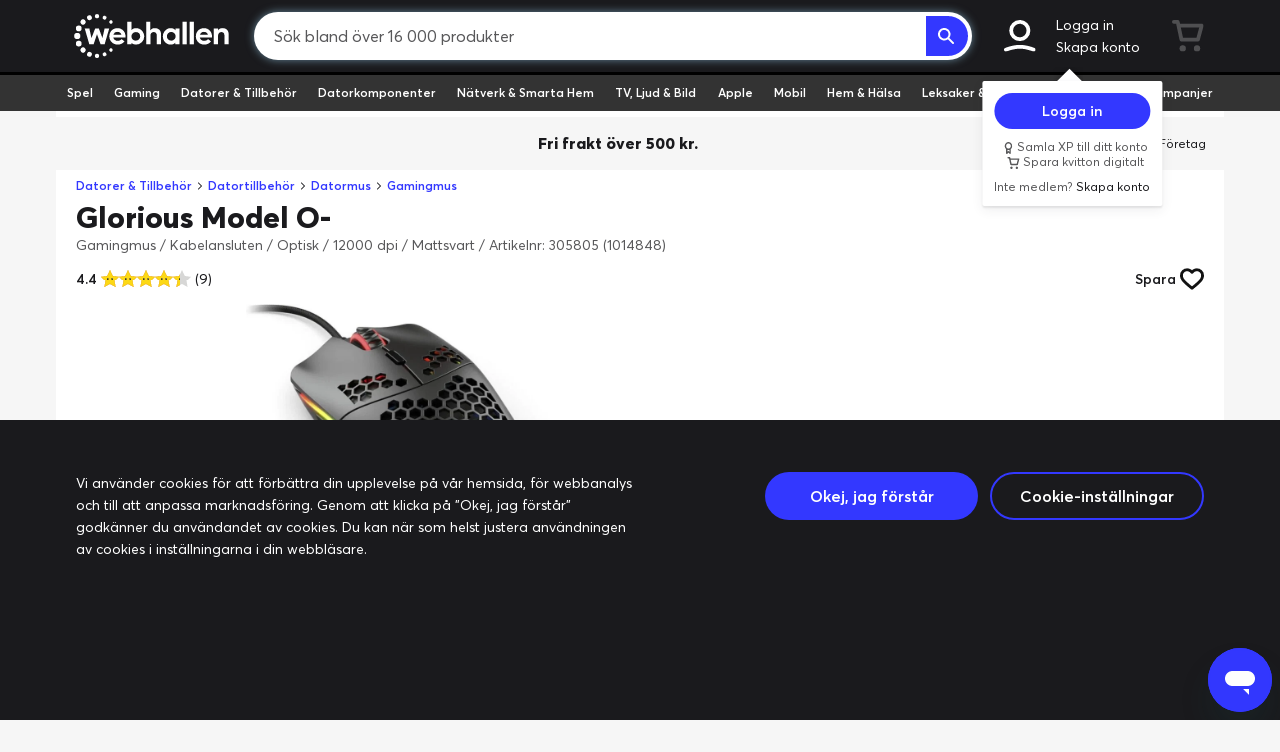

--- FILE ---
content_type: text/css
request_url: https://www.webhallen.com/css/app.6693.css
body_size: 69347
content:
@charset "UTF-8";@font-face{font-display:swap;font-family:Press Start\ 2P;font-style:normal;font-weight:400;src:local("Press Start 2P Regular"),local("PressStart2P-Regular"),url(../fonts/ps2p-latin.woff2) format("woff2");unicode-range:U+00??,U+0131,U+0152-0153,U+02c6,U+02da,U+02dc,U+2000-206f,U+2074,U+20ac,U+2212,U+2215}@font-face{font-display:swap;font-family:Glyphicons;font-style:normal;font-weight:400;src:url(../fonts/bootstrap/glyphicons-halflings-regular.woff2) format("woff2")}@font-face{font-display:swap;font-family:Averta;font-style:normal;font-weight:400;src:local("Averta"),url(../fonts/averta/Averta-Regular.woff2) format("woff2")}@font-face{font-display:swap;font-family:Averta;font-style:italic;font-weight:400;src:local("Averta Italic"),local("Averta-Italic"),url(../fonts/averta/Averta-RegularItalic.woff2) format("woff2")}@font-face{font-display:swap;font-family:Averta;font-style:normal;font-weight:600;src:local("Averta Semibold"),local("Averta-Semibold"),url(../fonts/averta/Averta-Semibold.woff2) format("woff2")}@font-face{font-display:swap;font-family:Averta;font-style:italic;font-weight:600;src:local("Averta Semibold Italic"),local("Averta-Semibold-Italic"),url(../fonts/averta/Averta-SemiboldItalic.woff2) format("woff2")}@font-face{font-display:swap;font-family:Averta;font-style:normal;font-weight:800;src:local("Averta Extrabold"),local("Averta-Extrabold"),url(../fonts/averta/Averta-Extrabold.woff2) format("woff2")}@font-face{font-display:swap;font-family:Averta;font-style:italic;font-weight:800;src:local("Averta Extrabold Italic"),local("Averta-Extrabold-Italic"),url(../fonts/averta/Averta-ExtraboldItalic.woff2) format("woff2")}@font-face{font-display:swap;font-family:BT-Brik;font-style:normal;font-weight:400;src:local("BT Brik"),local("BT-Brik"),url(../fonts/BTBrik/BTBrikRegular.woff2) format("woff2")}
/*!
 * Bootstrap v3.4.1 (https://getbootstrap.com/)
 * Copyright 2011-2019 Twitter, Inc.
 * Licensed under MIT (https://github.com/twbs/bootstrap/blob/master/LICENSE)
 */
/*! normalize.css v3.0.3 | MIT License | github.com/necolas/normalize.css */html{-ms-text-size-adjust:100%;-webkit-text-size-adjust:100%;font-family:sans-serif}body{margin:0}article,aside,details,figure,footer,header,main,menu,nav,section,summary{display:block}audio,canvas,progress,video{display:inline-block;vertical-align:baseline}audio:not([controls]){display:none;height:0}[hidden],template{display:none}a{background-color:transparent}a:active,a:hover{outline:0}abbr[title]{border-bottom:none;text-decoration:underline;-webkit-text-decoration:underline dotted;text-decoration:underline dotted}b,strong{font-weight:700}dfn{font-style:italic}h1{font-size:2em;margin:.67em 0}mark{background:#ff0;color:#000}small{font-size:80%}sub,sup{font-size:75%;line-height:0;position:relative;vertical-align:baseline}sup{top:-.5em}sub{bottom:-.25em}img{border:0}svg:not(:root){overflow:hidden}figure{margin:1em 40px}hr{box-sizing:content-box;height:0}pre{overflow:auto}code,kbd,pre,samp{font-family:monospace,monospace;font-size:1em}button,input,optgroup,select,textarea{color:inherit;font:inherit;margin:0}button{overflow:visible}button,select{text-transform:none}button,html input[type=button],input[type=reset],input[type=submit]{-webkit-appearance:button;cursor:pointer}button[disabled],html input[disabled]{cursor:default}button::-moz-focus-inner,input::-moz-focus-inner{border:0;padding:0}input{line-height:normal}input[type=checkbox],input[type=radio]{box-sizing:border-box;padding:0}input[type=number]::-webkit-inner-spin-button,input[type=number]::-webkit-outer-spin-button{height:auto}input[type=search]{-webkit-appearance:textfield;box-sizing:content-box}input[type=search]::-webkit-search-cancel-button,input[type=search]::-webkit-search-decoration{-webkit-appearance:none}fieldset{border:1px solid silver;margin:0 2px;padding:.35em .625em .75em}textarea{overflow:auto}optgroup{font-weight:700}table{border-collapse:collapse;border-spacing:0}td,th{padding:0}

/*! Source: https://github.com/h5bp/html5-boilerplate/blob/master/src/css/main.css */@media print{*,:after,:before{background:transparent!important;box-shadow:none!important;color:#000!important;text-shadow:none!important}a,a:visited{text-decoration:underline}a[href]:after{content:" (" attr(href) ")"}abbr[title]:after{content:" (" attr(title) ")"}blockquote,pre{border:1px solid #999;page-break-inside:avoid}thead{display:table-header-group}img,tr{page-break-inside:avoid}img{max-width:100%!important}h2,h3,p{orphans:3;widows:3}h2,h3{page-break-after:avoid}.navbar{display:none}.btn>.caret{border-top-color:#000!important}.label{border:1px solid #000}.table{border-collapse:collapse!important}.table td,.table th{background-color:#fff!important}.table-bordered td,.table-bordered th{border:1px solid #ddd!important}}@font-face{font-family:Glyphicons Halflings;src:url(../fonts/bootstrap/glyphicons-halflings-regular.eot);src:url(../fonts/bootstrap/glyphicons-halflings-regular.eot?#iefix) format("embedded-opentype"),url(../fonts/bootstrap/glyphicons-halflings-regular.woff2) format("woff2"),url(../fonts/bootstrap/glyphicons-halflings-regular.woff) format("woff"),url(../fonts/bootstrap/glyphicons-halflings-regular.ttf) format("truetype"),url(../fonts/bootstrap/glyphicons-halflings-regular.svg#glyphicons_halflingsregular) format("svg")}.glyphicon{-webkit-font-smoothing:antialiased;-moz-osx-font-smoothing:grayscale;display:inline-block;font-family:Glyphicons Halflings;font-style:normal;font-weight:400;line-height:1;position:relative;top:1px}.glyphicon-asterisk:before{content:"*"}.glyphicon-plus:before{content:"+"}.glyphicon-euro:before{content:"€"}.glyphicon-minus:before{content:"−"}.glyphicon-cloud:before{content:"☁"}.glyphicon-envelope:before{content:"✉"}.glyphicon-pencil:before{content:"✏"}.glyphicon-glass:before{content:"\e001"}.glyphicon-music:before{content:"\e002"}.glyphicon-search:before{content:"\e003"}.glyphicon-heart:before{content:"\e005"}.glyphicon-star:before{content:"\e006"}.glyphicon-star-empty:before{content:"\e007"}.glyphicon-user:before{content:"\e008"}.glyphicon-film:before{content:"\e009"}.glyphicon-th-large:before{content:"\e010"}.glyphicon-th:before{content:"\e011"}.glyphicon-th-list:before{content:"\e012"}.glyphicon-ok:before{content:"\e013"}.glyphicon-remove:before{content:"\e014"}.glyphicon-zoom-in:before{content:"\e015"}.glyphicon-zoom-out:before{content:"\e016"}.glyphicon-off:before{content:"\e017"}.glyphicon-signal:before{content:"\e018"}.glyphicon-cog:before{content:"\e019"}.glyphicon-trash:before{content:"\e020"}.glyphicon-home:before{content:"\e021"}.glyphicon-file:before{content:"\e022"}.glyphicon-time:before{content:"\e023"}.glyphicon-road:before{content:"\e024"}.glyphicon-download-alt:before{content:"\e025"}.glyphicon-download:before{content:"\e026"}.glyphicon-upload:before{content:"\e027"}.glyphicon-inbox:before{content:"\e028"}.glyphicon-play-circle:before{content:"\e029"}.glyphicon-repeat:before{content:"\e030"}.glyphicon-refresh:before{content:"\e031"}.glyphicon-list-alt:before{content:"\e032"}.glyphicon-lock:before{content:"\e033"}.glyphicon-flag:before{content:"\e034"}.glyphicon-headphones:before{content:"\e035"}.glyphicon-volume-off:before{content:"\e036"}.glyphicon-volume-down:before{content:"\e037"}.glyphicon-volume-up:before{content:"\e038"}.glyphicon-qrcode:before{content:"\e039"}.glyphicon-barcode:before{content:"\e040"}.glyphicon-tag:before{content:"\e041"}.glyphicon-tags:before{content:"\e042"}.glyphicon-book:before{content:"\e043"}.glyphicon-bookmark:before{content:"\e044"}.glyphicon-print:before{content:"\e045"}.glyphicon-camera:before{content:"\e046"}.glyphicon-font:before{content:"\e047"}.glyphicon-bold:before{content:"\e048"}.glyphicon-italic:before{content:"\e049"}.glyphicon-text-height:before{content:"\e050"}.glyphicon-text-width:before{content:"\e051"}.glyphicon-align-left:before{content:"\e052"}.glyphicon-align-center:before{content:"\e053"}.glyphicon-align-right:before{content:"\e054"}.glyphicon-align-justify:before{content:"\e055"}.glyphicon-list:before{content:"\e056"}.glyphicon-indent-left:before{content:"\e057"}.glyphicon-indent-right:before{content:"\e058"}.glyphicon-facetime-video:before{content:"\e059"}.glyphicon-picture:before{content:"\e060"}.glyphicon-map-marker:before{content:"\e062"}.glyphicon-adjust:before{content:"\e063"}.glyphicon-tint:before{content:"\e064"}.glyphicon-edit:before{content:"\e065"}.glyphicon-share:before{content:"\e066"}.glyphicon-check:before{content:"\e067"}.glyphicon-move:before{content:"\e068"}.glyphicon-step-backward:before{content:"\e069"}.glyphicon-fast-backward:before{content:"\e070"}.glyphicon-backward:before{content:"\e071"}.glyphicon-play:before{content:"\e072"}.glyphicon-pause:before{content:"\e073"}.glyphicon-stop:before{content:"\e074"}.glyphicon-forward:before{content:"\e075"}.glyphicon-fast-forward:before{content:"\e076"}.glyphicon-step-forward:before{content:"\e077"}.glyphicon-eject:before{content:"\e078"}.glyphicon-chevron-left:before{content:"\e079"}.glyphicon-chevron-right:before{content:"\e080"}.glyphicon-plus-sign:before{content:"\e081"}.glyphicon-minus-sign:before{content:"\e082"}.glyphicon-remove-sign:before{content:"\e083"}.glyphicon-ok-sign:before{content:"\e084"}.glyphicon-question-sign:before{content:"\e085"}.glyphicon-info-sign:before{content:"\e086"}.glyphicon-screenshot:before{content:"\e087"}.glyphicon-remove-circle:before{content:"\e088"}.glyphicon-ok-circle:before{content:"\e089"}.glyphicon-ban-circle:before{content:"\e090"}.glyphicon-arrow-left:before{content:"\e091"}.glyphicon-arrow-right:before{content:"\e092"}.glyphicon-arrow-up:before{content:"\e093"}.glyphicon-arrow-down:before{content:"\e094"}.glyphicon-share-alt:before{content:"\e095"}.glyphicon-resize-full:before{content:"\e096"}.glyphicon-resize-small:before{content:"\e097"}.glyphicon-exclamation-sign:before{content:"\e101"}.glyphicon-gift:before{content:"\e102"}.glyphicon-leaf:before{content:"\e103"}.glyphicon-fire:before{content:"\e104"}.glyphicon-eye-open:before{content:"\e105"}.glyphicon-eye-close:before{content:"\e106"}.glyphicon-warning-sign:before{content:"\e107"}.glyphicon-plane:before{content:"\e108"}.glyphicon-calendar:before{content:"\e109"}.glyphicon-random:before{content:"\e110"}.glyphicon-comment:before{content:"\e111"}.glyphicon-magnet:before{content:"\e112"}.glyphicon-chevron-up:before{content:"\e113"}.glyphicon-chevron-down:before{content:"\e114"}.glyphicon-retweet:before{content:"\e115"}.glyphicon-shopping-cart:before{content:"\e116"}.glyphicon-folder-close:before{content:"\e117"}.glyphicon-folder-open:before{content:"\e118"}.glyphicon-resize-vertical:before{content:"\e119"}.glyphicon-resize-horizontal:before{content:"\e120"}.glyphicon-hdd:before{content:"\e121"}.glyphicon-bullhorn:before{content:"\e122"}.glyphicon-bell:before{content:"\e123"}.glyphicon-certificate:before{content:"\e124"}.glyphicon-thumbs-up:before{content:"\e125"}.glyphicon-thumbs-down:before{content:"\e126"}.glyphicon-hand-right:before{content:"\e127"}.glyphicon-hand-left:before{content:"\e128"}.glyphicon-hand-up:before{content:"\e129"}.glyphicon-hand-down:before{content:"\e130"}.glyphicon-circle-arrow-right:before{content:"\e131"}.glyphicon-circle-arrow-left:before{content:"\e132"}.glyphicon-circle-arrow-up:before{content:"\e133"}.glyphicon-circle-arrow-down:before{content:"\e134"}.glyphicon-globe:before{content:"\e135"}.glyphicon-wrench:before{content:"\e136"}.glyphicon-tasks:before{content:"\e137"}.glyphicon-filter:before{content:"\e138"}.glyphicon-briefcase:before{content:"\e139"}.glyphicon-fullscreen:before{content:"\e140"}.glyphicon-dashboard:before{content:"\e141"}.glyphicon-paperclip:before{content:"\e142"}.glyphicon-heart-empty:before{content:"\e143"}.glyphicon-link:before{content:"\e144"}.glyphicon-phone:before{content:"\e145"}.glyphicon-pushpin:before{content:"\e146"}.glyphicon-usd:before{content:"\e148"}.glyphicon-gbp:before{content:"\e149"}.glyphicon-sort:before{content:"\e150"}.glyphicon-sort-by-alphabet:before{content:"\e151"}.glyphicon-sort-by-alphabet-alt:before{content:"\e152"}.glyphicon-sort-by-order:before{content:"\e153"}.glyphicon-sort-by-order-alt:before{content:"\e154"}.glyphicon-sort-by-attributes:before{content:"\e155"}.glyphicon-sort-by-attributes-alt:before{content:"\e156"}.glyphicon-unchecked:before{content:"\e157"}.glyphicon-expand:before{content:"\e158"}.glyphicon-collapse-down:before{content:"\e159"}.glyphicon-collapse-up:before{content:"\e160"}.glyphicon-log-in:before{content:"\e161"}.glyphicon-flash:before{content:"\e162"}.glyphicon-log-out:before{content:"\e163"}.glyphicon-new-window:before{content:"\e164"}.glyphicon-record:before{content:"\e165"}.glyphicon-save:before{content:"\e166"}.glyphicon-open:before{content:"\e167"}.glyphicon-saved:before{content:"\e168"}.glyphicon-import:before{content:"\e169"}.glyphicon-export:before{content:"\e170"}.glyphicon-send:before{content:"\e171"}.glyphicon-floppy-disk:before{content:"\e172"}.glyphicon-floppy-saved:before{content:"\e173"}.glyphicon-floppy-remove:before{content:"\e174"}.glyphicon-floppy-save:before{content:"\e175"}.glyphicon-floppy-open:before{content:"\e176"}.glyphicon-credit-card:before{content:"\e177"}.glyphicon-transfer:before{content:"\e178"}.glyphicon-cutlery:before{content:"\e179"}.glyphicon-header:before{content:"\e180"}.glyphicon-compressed:before{content:"\e181"}.glyphicon-earphone:before{content:"\e182"}.glyphicon-phone-alt:before{content:"\e183"}.glyphicon-tower:before{content:"\e184"}.glyphicon-stats:before{content:"\e185"}.glyphicon-sd-video:before{content:"\e186"}.glyphicon-hd-video:before{content:"\e187"}.glyphicon-subtitles:before{content:"\e188"}.glyphicon-sound-stereo:before{content:"\e189"}.glyphicon-sound-dolby:before{content:"\e190"}.glyphicon-sound-5-1:before{content:"\e191"}.glyphicon-sound-6-1:before{content:"\e192"}.glyphicon-sound-7-1:before{content:"\e193"}.glyphicon-copyright-mark:before{content:"\e194"}.glyphicon-registration-mark:before{content:"\e195"}.glyphicon-cloud-download:before{content:"\e197"}.glyphicon-cloud-upload:before{content:"\e198"}.glyphicon-tree-conifer:before{content:"\e199"}.glyphicon-tree-deciduous:before{content:"\e200"}.glyphicon-cd:before{content:"\e201"}.glyphicon-save-file:before{content:"\e202"}.glyphicon-open-file:before{content:"\e203"}.glyphicon-level-up:before{content:"\e204"}.glyphicon-copy:before{content:"\e205"}.glyphicon-paste:before{content:"\e206"}.glyphicon-alert:before{content:"\e209"}.glyphicon-equalizer:before{content:"\e210"}.glyphicon-king:before{content:"\e211"}.glyphicon-queen:before{content:"\e212"}.glyphicon-pawn:before{content:"\e213"}.glyphicon-bishop:before{content:"\e214"}.glyphicon-knight:before{content:"\e215"}.glyphicon-baby-formula:before{content:"\e216"}.glyphicon-tent:before{content:"⛺"}.glyphicon-blackboard:before{content:"\e218"}.glyphicon-bed:before{content:"\e219"}.glyphicon-apple:before{content:"\f8ff"}.glyphicon-erase:before{content:"\e221"}.glyphicon-hourglass:before{content:"⌛"}.glyphicon-lamp:before{content:"\e223"}.glyphicon-duplicate:before{content:"\e224"}.glyphicon-piggy-bank:before{content:"\e225"}.glyphicon-scissors:before{content:"\e226"}.glyphicon-bitcoin:before{content:"\e227"}.glyphicon-yen:before{content:"¥"}.glyphicon-ruble:before{content:"₽"}.glyphicon-scale:before{content:"\e230"}.glyphicon-ice-lolly:before{content:"\e231"}.glyphicon-ice-lolly-tasted:before{content:"\e232"}.glyphicon-education:before{content:"\e233"}.glyphicon-option-horizontal:before{content:"\e234"}.glyphicon-option-vertical:before{content:"\e235"}.glyphicon-menu-hamburger:before{content:"\e236"}.glyphicon-modal-window:before{content:"\e237"}.glyphicon-oil:before{content:"\e238"}.glyphicon-grain:before{content:"\e239"}.glyphicon-sunglasses:before{content:"\e240"}.glyphicon-text-size:before{content:"\e241"}.glyphicon-text-color:before{content:"\e242"}.glyphicon-text-background:before{content:"\e243"}.glyphicon-object-align-top:before{content:"\e244"}.glyphicon-object-align-bottom:before{content:"\e245"}.glyphicon-object-align-horizontal:before{content:"\e246"}.glyphicon-object-align-left:before{content:"\e247"}.glyphicon-object-align-vertical:before{content:"\e248"}.glyphicon-object-align-right:before{content:"\e249"}.glyphicon-triangle-right:before{content:"\e250"}.glyphicon-triangle-left:before{content:"\e251"}.glyphicon-triangle-bottom:before{content:"\e252"}.glyphicon-triangle-top:before{content:"\e253"}.glyphicon-superscript:before{content:"\e255"}.glyphicon-subscript:before{content:"\e256"}.glyphicon-menu-left:before{content:"\e257"}.glyphicon-menu-right:before{content:"\e258"}.glyphicon-menu-down:before{content:"\e259"}.glyphicon-menu-up:before{content:"\e260"}*,:after,:before{box-sizing:border-box}html{-webkit-tap-highlight-color:rgba(0,0,0,0);font-size:10px}body{background-color:#f6f6f6;color:#1a1a1d;font-family:Averta,sans-serif;font-size:14px;line-height:1.6}button,input,select,textarea{font-family:inherit;font-size:inherit;line-height:inherit}a{color:#3338ff;text-decoration:none}a:focus,a:hover{color:#0006e6;text-decoration:underline}a:focus{outline:5px auto -webkit-focus-ring-color;outline-offset:-2px}figure{margin:0}img{vertical-align:middle}hr{border:0;margin-bottom:22px;margin-top:22px}.sr-only{clip:rect(0,0,0,0);border:0;height:1px;margin:-1px;overflow:hidden;padding:0;position:absolute;width:1px}[role=button]{cursor:pointer}.h1,.h2,.h3,.h4,.h5,.h6,h1,h2,h3,h4,h5,h6{color:inherit;font-family:inherit;font-weight:500;line-height:1.1}.h1 .small,.h1 small,.h2 .small,.h2 small,.h3 .small,.h3 small,.h4 .small,.h4 small,.h5 .small,.h5 small,.h6 .small,.h6 small,h1 .small,h1 small,h2 .small,h2 small,h3 .small,h3 small,h4 .small,h4 small,h5 .small,h5 small,h6 .small,h6 small{color:#777;font-weight:400;line-height:1}.h1,.h2,.h3,h1,h2,h3{margin-bottom:11px;margin-top:22px}.h1 .small,.h1 small,.h2 .small,.h2 small,.h3 .small,.h3 small,h1 .small,h1 small,h2 .small,h2 small,h3 .small,h3 small{font-size:65%}.h4,.h5,.h6,h4,h5,h6{margin-bottom:11px;margin-top:11px}.h4 .small,.h4 small,.h5 .small,.h5 small,.h6 .small,.h6 small,h4 .small,h4 small,h5 .small,h5 small,h6 .small,h6 small{font-size:75%}.h1,h1{font-size:36px}.h2,h2{font-size:30px}.h3,h3{font-size:24px}.h4,h4{font-size:18px}.h5,h5{font-size:14px}.h6,h6{font-size:12px}p{margin:0 0 11px}.lead{font-size:16px;font-weight:300;line-height:1.4;margin-bottom:22px}@media (min-width:576px){.lead{font-size:21px}}.small,small{font-size:85%}.mark,mark{background-color:#fcf8e3;padding:.2em}.text-left{text-align:left}.text-right{text-align:right}.text-center{text-align:center}.text-nowrap{white-space:nowrap}.text-primary{color:#3338ff}a.text-primary:focus,a.text-primary:hover{color:#0006ff}.text-success{color:#3c763d}a.text-success:focus,a.text-success:hover{color:#2b542c}.text-info{color:#31708f}a.text-info:focus,a.text-info:hover{color:#245269}.text-danger{color:#a94442}a.text-danger:focus,a.text-danger:hover{color:#843534}.bg-success{background-color:#dff0d8}a.bg-success:focus,a.bg-success:hover{background-color:#c1e2b3}.bg-info{background-color:#d9edf7}a.bg-info:focus,a.bg-info:hover{background-color:#afd9ee}.bg-warning{background-color:#fcf8e3}a.bg-warning:focus,a.bg-warning:hover{background-color:#f7ecb5}.bg-danger{background-color:#f2dede}a.bg-danger:focus,a.bg-danger:hover{background-color:#e4b9b9}ol,ul{margin-bottom:11px;margin-top:0}ol ol,ol ul,ul ol,ul ul{margin-bottom:0}dl{margin-bottom:22px;margin-top:0}dd,dt{line-height:1.6}dt{font-weight:700}dd{margin-left:0}abbr[title]{cursor:help}blockquote{border-left:5px solid #eee;font-size:17.5px;margin:0 0 22px;padding:11px 22px}blockquote ol:last-child,blockquote p:last-child,blockquote ul:last-child{margin-bottom:0}blockquote .small,blockquote footer,blockquote small{color:#777;display:block;font-size:80%;line-height:1.6}blockquote .small:before,blockquote footer:before,blockquote small:before{content:"— "}blockquote.pull-right{border-left:0;border-right:5px solid #eee;padding-left:0;padding-right:15px;text-align:right}blockquote.pull-right .small:before,blockquote.pull-right footer:before,blockquote.pull-right small:before{content:""}blockquote.pull-right .small:after,blockquote.pull-right footer:after,blockquote.pull-right small:after{content:" —"}address{font-style:normal;line-height:1.6;margin-bottom:22px}code,kbd,pre,samp{font-family:Menlo,Monaco,Consolas,Courier New,monospace}code{background-color:#f9f2f4;border-radius:4px;color:#c7254e}code,kbd{font-size:90%;padding:2px 4px}kbd{background-color:#333;border-radius:3px;box-shadow:inset 0 -1px 0 rgba(0,0,0,.25);color:#fff}kbd kbd{box-shadow:none;font-size:100%;font-weight:700;padding:0}pre{word-wrap:break-word;background-color:#f5f5f5;border:1px solid #ccc;border-radius:4px;color:#333;display:block;font-size:13px;line-height:1.6;margin:0 0 11px;padding:10.5px;word-break:break-all}pre code{background-color:transparent;border-radius:0;color:inherit;font-size:inherit;padding:0;white-space:pre-wrap}.container{margin-left:auto;margin-right:auto;padding-left:8px;padding-right:8px}.container:after,.container:before{content:" ";display:table}.container:after{clear:both}@media (min-width:576px){.container{width:100%}}@media (min-width:768px){.container{width:100%}}@media (min-width:992px){.container{width:1168px}}.row{margin-left:-8px;margin-right:-8px}.row:after,.row:before{content:" ";display:table}.row:after{clear:both}.col-lg-4,.col-md-1,.col-md-10,.col-md-11,.col-md-12,.col-md-2,.col-md-3,.col-md-4,.col-md-5,.col-md-6,.col-md-7,.col-md-8,.col-md-9,.col-sm-1,.col-sm-12,.col-sm-2,.col-sm-3,.col-sm-4,.col-sm-6,.col-sm-7,.col-sm-9,.col-xs-1,.col-xs-10,.col-xs-11,.col-xs-12,.col-xs-2,.col-xs-3,.col-xs-4,.col-xs-5,.col-xs-6,.col-xs-7,.col-xs-8,.col-xs-9{min-height:1px;padding-left:8px;padding-right:8px;position:relative}.col-xs-1,.col-xs-10,.col-xs-11,.col-xs-12,.col-xs-2,.col-xs-3,.col-xs-4,.col-xs-5,.col-xs-6,.col-xs-7,.col-xs-8,.col-xs-9{float:left}.col-xs-1{width:8.3333333333%}.col-xs-2{width:16.6666666667%}.col-xs-3{width:25%}.col-xs-4{width:33.3333333333%}.col-xs-5{width:41.6666666667%}.col-xs-6{width:50%}.col-xs-7{width:58.3333333333%}.col-xs-8{width:66.6666666667%}.col-xs-9{width:75%}.col-xs-10{width:83.3333333333%}.col-xs-11{width:91.6666666667%}.col-xs-12{width:100%}.col-xs-offset-1{margin-left:8.3333333333%}@media (min-width:576px){.col-sm-1,.col-sm-12,.col-sm-2,.col-sm-3,.col-sm-4,.col-sm-6,.col-sm-7,.col-sm-9{float:left}.col-sm-1{width:8.3333333333%}.col-sm-2{width:16.6666666667%}.col-sm-3{width:25%}.col-sm-4{width:33.3333333333%}.col-sm-6{width:50%}.col-sm-7{width:58.3333333333%}.col-sm-9{width:75%}.col-sm-12{width:100%}}@media (min-width:768px){.col-md-1,.col-md-10,.col-md-11,.col-md-12,.col-md-2,.col-md-3,.col-md-4,.col-md-5,.col-md-6,.col-md-7,.col-md-8,.col-md-9{float:left}.col-md-1{width:8.3333333333%}.col-md-2{width:16.6666666667%}.col-md-3{width:25%}.col-md-4{width:33.3333333333%}.col-md-5{width:41.6666666667%}.col-md-6{width:50%}.col-md-7{width:58.3333333333%}.col-md-8{width:66.6666666667%}.col-md-9{width:75%}.col-md-10{width:83.3333333333%}.col-md-11{width:91.6666666667%}.col-md-12{width:100%}.col-md-offset-4{margin-left:33.3333333333%}}@media (min-width:992px){.col-lg-4{float:left;width:33.3333333333%}}table{background-color:transparent}table col[class*=col-]{display:table-column;float:none;position:static}table td[class*=col-],table th[class*=col-]{display:table-cell;float:none;position:static}caption{color:#777;padding-bottom:8px;padding-top:8px}caption,th{text-align:left}.table{margin-bottom:22px;max-width:100%;width:100%}.table>tbody>tr>td,.table>tbody>tr>th,.table>tfoot>tr>td,.table>tfoot>tr>th,.table>thead>tr>td,.table>thead>tr>th{border-top:1px solid #ddd;line-height:1.6;padding:8px;vertical-align:top}.table>thead>tr>th{border-bottom:2px solid #ddd;vertical-align:bottom}.table>caption+thead>tr:first-child>td,.table>caption+thead>tr:first-child>th,.table>colgroup+thead>tr:first-child>td,.table>colgroup+thead>tr:first-child>th,.table>thead:first-child>tr:first-child>td,.table>thead:first-child>tr:first-child>th{border-top:0}.table>tbody+tbody{border-top:2px solid #ddd}.table .table{background-color:#f6f6f6}.table-condensed>tbody>tr>td,.table-condensed>tbody>tr>th,.table-condensed>tfoot>tr>td,.table-condensed>tfoot>tr>th,.table-condensed>thead>tr>td,.table-condensed>thead>tr>th{padding:5px}.table-bordered,.table-bordered>tbody>tr>td,.table-bordered>tbody>tr>th,.table-bordered>tfoot>tr>td,.table-bordered>tfoot>tr>th,.table-bordered>thead>tr>td,.table-bordered>thead>tr>th{border:1px solid #ddd}.table-bordered>thead>tr>td,.table-bordered>thead>tr>th{border-bottom-width:2px}.table-striped>tbody>tr:nth-of-type(odd){background-color:#f9f9f9}.table-hover>tbody>tr:hover,.table>tbody>tr.active>td,.table>tbody>tr.active>th,.table>tbody>tr>td.active,.table>tbody>tr>th.active,.table>tfoot>tr.active>td,.table>tfoot>tr.active>th,.table>tfoot>tr>td.active,.table>tfoot>tr>th.active,.table>thead>tr.active>td,.table>thead>tr.active>th,.table>thead>tr>td.active,.table>thead>tr>th.active{background-color:#f5f5f5}.table-hover>tbody>tr.active:hover>td,.table-hover>tbody>tr.active:hover>th,.table-hover>tbody>tr:hover>.active,.table-hover>tbody>tr>td.active:hover,.table-hover>tbody>tr>th.active:hover{background-color:#e8e8e8}.table>tbody>tr.success>td,.table>tbody>tr.success>th,.table>tbody>tr>td.success,.table>tbody>tr>th.success,.table>tfoot>tr.success>td,.table>tfoot>tr.success>th,.table>tfoot>tr>td.success,.table>tfoot>tr>th.success,.table>thead>tr.success>td,.table>thead>tr.success>th,.table>thead>tr>td.success,.table>thead>tr>th.success{background-color:#dff0d8}.table-hover>tbody>tr.success:hover>td,.table-hover>tbody>tr.success:hover>th,.table-hover>tbody>tr:hover>.success,.table-hover>tbody>tr>td.success:hover,.table-hover>tbody>tr>th.success:hover{background-color:#d0e9c6}.table>tbody>tr.info>td,.table>tbody>tr.info>th,.table>tbody>tr>td.info,.table>tbody>tr>th.info,.table>tfoot>tr.info>td,.table>tfoot>tr.info>th,.table>tfoot>tr>td.info,.table>tfoot>tr>th.info,.table>thead>tr.info>td,.table>thead>tr.info>th,.table>thead>tr>td.info,.table>thead>tr>th.info{background-color:#d9edf7}.table-hover>tbody>tr.info:hover>td,.table-hover>tbody>tr.info:hover>th,.table-hover>tbody>tr:hover>.info,.table-hover>tbody>tr>td.info:hover,.table-hover>tbody>tr>th.info:hover{background-color:#c4e3f3}.table>tbody>tr.warning>td,.table>tbody>tr.warning>th,.table>tbody>tr>td.warning,.table>tbody>tr>th.warning,.table>tfoot>tr.warning>td,.table>tfoot>tr.warning>th,.table>tfoot>tr>td.warning,.table>tfoot>tr>th.warning,.table>thead>tr.warning>td,.table>thead>tr.warning>th,.table>thead>tr>td.warning,.table>thead>tr>th.warning{background-color:#fcf8e3}.table-hover>tbody>tr.warning:hover>td,.table-hover>tbody>tr.warning:hover>th,.table-hover>tbody>tr:hover>.warning,.table-hover>tbody>tr>td.warning:hover,.table-hover>tbody>tr>th.warning:hover{background-color:#faf2cc}.table>tbody>tr.danger>td,.table>tbody>tr.danger>th,.table>tbody>tr>td.danger,.table>tbody>tr>th.danger,.table>tfoot>tr.danger>td,.table>tfoot>tr.danger>th,.table>tfoot>tr>td.danger,.table>tfoot>tr>th.danger,.table>thead>tr.danger>td,.table>thead>tr.danger>th,.table>thead>tr>td.danger,.table>thead>tr>th.danger{background-color:#f2dede}.table-hover>tbody>tr.danger:hover>td,.table-hover>tbody>tr.danger:hover>th,.table-hover>tbody>tr:hover>.danger,.table-hover>tbody>tr>td.danger:hover,.table-hover>tbody>tr>th.danger:hover{background-color:#ebcccc}.table-responsive{min-height:.01%;overflow-x:auto}@media screen and (max-width:575px){.table-responsive{-ms-overflow-style:-ms-autohiding-scrollbar;border:1px solid #ddd;margin-bottom:16.5px;overflow-y:hidden;width:100%}.table-responsive>.table{margin-bottom:0}.table-responsive>.table>tbody>tr>td,.table-responsive>.table>tbody>tr>th,.table-responsive>.table>tfoot>tr>td,.table-responsive>.table>tfoot>tr>th,.table-responsive>.table>thead>tr>td,.table-responsive>.table>thead>tr>th{white-space:nowrap}.table-responsive>.table-bordered{border:0}.table-responsive>.table-bordered>tbody>tr>td:first-child,.table-responsive>.table-bordered>tbody>tr>th:first-child,.table-responsive>.table-bordered>tfoot>tr>td:first-child,.table-responsive>.table-bordered>tfoot>tr>th:first-child,.table-responsive>.table-bordered>thead>tr>td:first-child,.table-responsive>.table-bordered>thead>tr>th:first-child{border-left:0}.table-responsive>.table-bordered>tbody>tr>td:last-child,.table-responsive>.table-bordered>tbody>tr>th:last-child,.table-responsive>.table-bordered>tfoot>tr>td:last-child,.table-responsive>.table-bordered>tfoot>tr>th:last-child,.table-responsive>.table-bordered>thead>tr>td:last-child,.table-responsive>.table-bordered>thead>tr>th:last-child{border-right:0}.table-responsive>.table-bordered>tbody>tr:last-child>td,.table-responsive>.table-bordered>tbody>tr:last-child>th,.table-responsive>.table-bordered>tfoot>tr:last-child>td,.table-responsive>.table-bordered>tfoot>tr:last-child>th{border-bottom:0}}fieldset{margin:0;min-width:0}fieldset,legend{border:0;padding:0}legend{border-bottom:1px solid #e5e5e5;color:#333;display:block;font-size:21px;line-height:inherit;margin-bottom:22px;width:100%}label{display:inline-block;font-weight:700;margin-bottom:5px;max-width:100%}input[type=search]{-webkit-appearance:none;-moz-appearance:none;appearance:none;box-sizing:border-box}input[type=checkbox],input[type=radio]{line-height:normal;margin:4px 0 0;margin-top:1px\9}fieldset[disabled] input[type=checkbox],fieldset[disabled] input[type=radio],input[type=checkbox].disabled,input[type=checkbox][disabled],input[type=radio].disabled,input[type=radio][disabled]{cursor:not-allowed}input[type=file]{display:block}input[type=range]{display:block;width:100%}select[multiple],select[size]{height:auto}input[type=checkbox]:focus,input[type=file]:focus,input[type=radio]:focus{outline:5px auto -webkit-focus-ring-color;outline-offset:-2px}output{padding-top:7px}.form-control,output{color:#1a1a1d;display:block;font-size:14px;line-height:1.6}.form-control{background-color:#fff;background-image:none;border:1px solid #d6d6d6;border-radius:4px;box-shadow:inset 0 1px 1px rgba(0,0,0,.075);height:36px;padding:6px 12px;transition:border-color .15s ease-in-out,box-shadow .15s ease-in-out;width:100%}.form-control:focus{border-color:#3338ff;box-shadow:inset 0 1px 1px rgba(0,0,0,.075),0 0 8px rgba(51,56,255,.6);outline:0}.form-control::-moz-placeholder{color:#58585a;opacity:1}.form-control:-ms-input-placeholder{color:#58585a}.form-control::-webkit-input-placeholder{color:#58585a}.form-control::-ms-expand{background-color:transparent;border:0}.form-control[disabled],.form-control[readonly],fieldset[disabled] .form-control{background-color:#ccc;opacity:1}.form-control[disabled],fieldset[disabled] .form-control{cursor:not-allowed}textarea.form-control{height:auto}@media screen and (-webkit-min-device-pixel-ratio:0){input[type=date].form-control,input[type=month].form-control,input[type=time].form-control{line-height:36px}input[type=date].input-sm,input[type=month].input-sm,input[type=time].input-sm{line-height:24px}}.form-group{margin-bottom:15px}.checkbox,.radio{display:block;margin-bottom:10px;margin-top:10px;position:relative}.checkbox.disabled label,.radio.disabled label,fieldset[disabled] .checkbox label,fieldset[disabled] .radio label{cursor:not-allowed}.checkbox label,.radio label{cursor:pointer;font-weight:400;margin-bottom:0;min-height:22px;padding-left:20px}.checkbox input[type=checkbox],.radio input[type=radio],.radio-inline input[type=radio]{margin-left:-20px;margin-top:4px\9;position:absolute}.checkbox+.checkbox,.radio+.radio{margin-top:-5px}.radio-inline{cursor:pointer;display:inline-block;font-weight:400;margin-bottom:0;padding-left:20px;position:relative;vertical-align:middle}.radio-inline.disabled,fieldset[disabled] .radio-inline{cursor:not-allowed}.radio-inline+.radio-inline{margin-left:10px;margin-top:0}.input-sm{border-radius:3px;font-size:12px;height:24px;line-height:1;padding:5px 10px}select.input-sm{height:24px;line-height:24px}select[multiple].input-sm,textarea.input-sm{height:auto}.has-feedback{position:relative}.has-feedback .form-control{padding-right:45px}.form-control-feedback{display:block;height:36px;line-height:36px;pointer-events:none;position:absolute;right:0;text-align:center;top:0;width:36px;z-index:2}.input-sm+.form-control-feedback{height:24px;line-height:24px;width:24px}.has-success .checkbox,.has-success .radio,.has-success .radio-inline,.has-success.checkbox label,.has-success.radio label,.has-success.radio-inline label{color:#3c763d}.has-success .form-control{border-color:#3c763d;box-shadow:inset 0 1px 1px rgba(0,0,0,.075)}.has-success .form-control:focus{border-color:#2b542c;box-shadow:inset 0 1px 1px rgba(0,0,0,.075),0 0 6px #67b168}.has-success .input-group-addon{background-color:#dff0d8;border-color:#3c763d;color:#3c763d}.has-success .form-control-feedback{color:#3c763d}.has-error .checkbox,.has-error .radio,.has-error .radio-inline,.has-error.checkbox label,.has-error.radio label,.has-error.radio-inline label{color:#a94442}.has-error .form-control{border-color:#a94442;box-shadow:inset 0 1px 1px rgba(0,0,0,.075)}.has-error .form-control:focus{border-color:#843534;box-shadow:inset 0 1px 1px rgba(0,0,0,.075),0 0 6px #ce8483}.has-error .input-group-addon{background-color:#f2dede;border-color:#a94442;color:#a94442}.has-error .form-control-feedback{color:#a94442}.has-feedback label~.form-control-feedback{top:27px}.has-feedback label.sr-only~.form-control-feedback{top:0}.btn{background-image:none;border:1px solid transparent;border-radius:4px;display:inline-block;font-size:14px;font-weight:400;line-height:1.6;margin-bottom:0;padding:6px 12px;text-align:center;touch-action:manipulation;-webkit-user-select:none;-moz-user-select:none;-ms-user-select:none;user-select:none;vertical-align:middle;white-space:nowrap}.btn.active.focus,.btn.active:focus,.btn.focus,.btn:active.focus,.btn:active:focus,.btn:focus{outline:5px auto -webkit-focus-ring-color;outline-offset:-2px}.btn.focus,.btn:focus,.btn:hover{color:#fff}.btn.active,.btn:active{box-shadow:inset 0 3px 5px rgba(0,0,0,.125);outline:0}a.btn.disabled,fieldset[disabled] a.btn{pointer-events:none}.btn-default{background-color:#3338ff;border-color:#3338ff}.btn-default.focus,.btn-default:focus{background-color:#0006ff;border-color:#0004b3;color:#fff}.btn-default:hover{background-color:#0006ff;border-color:#0006f5}.btn-default.active,.btn-default:active,.open>.btn-default.dropdown-toggle{background-color:#0006ff;background-image:none;border-color:#0006f5;color:#fff}.btn-default.active.focus,.btn-default.active:focus,.btn-default.active:hover,.btn-default:active.focus,.btn-default:active:focus,.btn-default:active:hover,.open>.btn-default.dropdown-toggle.focus,.open>.btn-default.dropdown-toggle:focus,.open>.btn-default.dropdown-toggle:hover{background-color:#0005db;border-color:#0004b3;color:#fff}.btn-default.disabled.focus,.btn-default.disabled:focus,.btn-default.disabled:hover,.btn-default[disabled].focus,.btn-default[disabled]:focus,.btn-default[disabled]:hover,.btn-primary,fieldset[disabled] .btn-default.focus,fieldset[disabled] .btn-default:focus,fieldset[disabled] .btn-default:hover{background-color:#3338ff;border-color:#3338ff}.btn-primary.focus,.btn-primary:focus{background-color:#0006ff;border-color:#0004b3;color:#fff}.btn-primary:hover{background-color:#0006ff;border-color:#0006f5}.btn-primary.active,.btn-primary:active,.open>.btn-primary.dropdown-toggle{background-color:#0006ff;background-image:none;border-color:#0006f5;color:#fff}.btn-primary.active.focus,.btn-primary.active:focus,.btn-primary.active:hover,.btn-primary:active.focus,.btn-primary:active:focus,.btn-primary:active:hover,.open>.btn-primary.dropdown-toggle.focus,.open>.btn-primary.dropdown-toggle:focus,.open>.btn-primary.dropdown-toggle:hover{background-color:#0005db;border-color:#0004b3;color:#fff}.btn-primary.disabled.focus,.btn-primary.disabled:focus,.btn-primary.disabled:hover,.btn-primary[disabled].focus,.btn-primary[disabled]:focus,.btn-primary[disabled]:hover,fieldset[disabled] .btn-primary.focus,fieldset[disabled] .btn-primary:focus,fieldset[disabled] .btn-primary:hover{background-color:#3338ff;border-color:#3338ff}.btn-success{background-color:#5cb85c;border-color:#4cae4c}.btn-success.focus,.btn-success:focus{background-color:#449d44;border-color:#255625;color:#fff}.btn-success:hover{background-color:#449d44;border-color:#398439}.btn-success.active,.btn-success:active,.open>.btn-success.dropdown-toggle{background-color:#449d44;background-image:none;border-color:#398439;color:#fff}.btn-success.active.focus,.btn-success.active:focus,.btn-success.active:hover,.btn-success:active.focus,.btn-success:active:focus,.btn-success:active:hover,.open>.btn-success.dropdown-toggle.focus,.open>.btn-success.dropdown-toggle:focus,.open>.btn-success.dropdown-toggle:hover{background-color:#398439;border-color:#255625;color:#fff}.btn-success.disabled.focus,.btn-success.disabled:focus,.btn-success.disabled:hover,.btn-success[disabled].focus,.btn-success[disabled]:focus,.btn-success[disabled]:hover,fieldset[disabled] .btn-success.focus,fieldset[disabled] .btn-success:focus,fieldset[disabled] .btn-success:hover{background-color:#5cb85c;border-color:#4cae4c}.btn-info{background-color:#5bc0de;border-color:#46b8da}.btn-info.focus,.btn-info:focus{background-color:#31b0d5;border-color:#1b6d85;color:#fff}.btn-info:hover{background-color:#31b0d5;border-color:#269abc}.btn-info.active,.btn-info:active,.open>.btn-info.dropdown-toggle{background-color:#31b0d5;background-image:none;border-color:#269abc;color:#fff}.btn-info.active.focus,.btn-info.active:focus,.btn-info.active:hover,.btn-info:active.focus,.btn-info:active:focus,.btn-info:active:hover,.open>.btn-info.dropdown-toggle.focus,.open>.btn-info.dropdown-toggle:focus,.open>.btn-info.dropdown-toggle:hover{background-color:#269abc;border-color:#1b6d85;color:#fff}.btn-info.disabled.focus,.btn-info.disabled:focus,.btn-info.disabled:hover,.btn-info[disabled].focus,.btn-info[disabled]:focus,.btn-info[disabled]:hover,fieldset[disabled] .btn-info.focus,fieldset[disabled] .btn-info:focus,fieldset[disabled] .btn-info:hover{background-color:#5bc0de;border-color:#46b8da}.btn-info .badge{color:#5bc0de}.btn-warning{background-color:#f0ad4e;border-color:#eea236}.btn-warning.focus,.btn-warning:focus{background-color:#ec971f;border-color:#985f0d;color:#fff}.btn-warning:hover{background-color:#ec971f;border-color:#d58512}.btn-warning.active,.btn-warning:active,.open>.btn-warning.dropdown-toggle{background-color:#ec971f;background-image:none;border-color:#d58512;color:#fff}.btn-warning.active.focus,.btn-warning.active:focus,.btn-warning.active:hover,.btn-warning:active.focus,.btn-warning:active:focus,.btn-warning:active:hover,.open>.btn-warning.dropdown-toggle.focus,.open>.btn-warning.dropdown-toggle:focus,.open>.btn-warning.dropdown-toggle:hover{background-color:#d58512;border-color:#985f0d;color:#fff}.btn-warning.disabled.focus,.btn-warning.disabled:focus,.btn-warning.disabled:hover,.btn-warning[disabled].focus,.btn-warning[disabled]:focus,.btn-warning[disabled]:hover,fieldset[disabled] .btn-warning.focus,fieldset[disabled] .btn-warning:focus,fieldset[disabled] .btn-warning:hover{background-color:#f0ad4e;border-color:#eea236}.btn-danger{background-color:#d50855;border-color:#a30641}.btn-danger.focus,.btn-danger:focus{background-color:#a40641;border-color:#280110;color:#fff}.btn-danger:hover{background-color:#a40641;border-color:#680429}.btn-danger.active,.btn-danger:active,.open>.btn-danger.dropdown-toggle{background-color:#a40641;background-image:none;border-color:#680429;color:#fff}.btn-danger.active.focus,.btn-danger.active:focus,.btn-danger.active:hover,.btn-danger:active.focus,.btn-danger:active:focus,.btn-danger:active:hover,.open>.btn-danger.dropdown-toggle.focus,.open>.btn-danger.dropdown-toggle:focus,.open>.btn-danger.dropdown-toggle:hover{background-color:#810534;border-color:#280110;color:#fff}.btn-danger.disabled.focus,.btn-danger.disabled:focus,.btn-danger.disabled:hover,.btn-danger[disabled].focus,.btn-danger[disabled]:focus,.btn-danger[disabled]:hover,fieldset[disabled] .btn-danger.focus,fieldset[disabled] .btn-danger:focus,fieldset[disabled] .btn-danger:hover{background-color:#d50855;border-color:#a30641}.btn-lg{border-radius:6px;line-height:1.3333333;padding:10px 16px}.btn-group-sm>.btn,.btn-sm{padding:5px 10px}.btn-group-sm>.btn,.btn-sm,.btn-xs{border-radius:3px;font-size:12px;line-height:1}.btn-xs{padding:1px 5px}.fade{opacity:0;transition:opacity .15s linear}.fade.in{opacity:1}.collapse{display:none}.collapse.in{display:block}tr.collapse.in{display:table-row}tbody.collapse.in{display:table-row-group}.caret{border-left:4px solid transparent;border-right:4px solid transparent;border-top:4px dashed;border-top:4px solid\9;display:inline-block;height:0;margin-left:2px;vertical-align:middle;width:0}.dropdown{position:relative}.dropdown-toggle:focus{outline:0}.dropdown-menu{background-clip:padding-box;background-color:#fff;border:1px solid #ccc;border:1px solid rgba(0,0,0,.15);border-radius:4px;box-shadow:0 6px 12px rgba(0,0,0,.175);display:none;float:left;font-size:14px;left:0;list-style:none;margin:2px 0 0;min-width:160px;padding:5px 0;position:absolute;text-align:left;top:100%;z-index:1000}.dropdown-menu.pull-right{left:auto;right:0}.dropdown-menu .divider{background-color:#e5e5e5;height:1px;margin:10px 0;overflow:hidden}.dropdown-menu>li>a{clear:both;color:#333;display:block;font-weight:400;line-height:1.6;padding:3px 20px;white-space:nowrap}.dropdown-menu>li>a:focus,.dropdown-menu>li>a:hover{background-color:#f5f5f5;color:#262626;text-decoration:none}.dropdown-menu>.active>a,.dropdown-menu>.active>a:focus,.dropdown-menu>.active>a:hover{background-color:#3338ff;color:#fff;outline:0;text-decoration:none}.dropdown-menu>.disabled>a,.dropdown-menu>.disabled>a:focus,.dropdown-menu>.disabled>a:hover{color:#777}.dropdown-menu>.disabled>a:focus,.dropdown-menu>.disabled>a:hover{background-color:transparent;background-image:none;cursor:not-allowed;filter:progid:DXImageTransform.Microsoft.gradient(enabled = false);text-decoration:none}.open>.dropdown-menu{display:block}.open>a{outline:0}.pull-right>.dropdown-menu{left:auto;right:0}@media (min-width:768px){.navbar-right .dropdown-menu{left:auto;right:0}}.btn-group{display:inline-block;position:relative;vertical-align:middle}.btn-group>.btn{float:left;position:relative}.btn-group>.btn.active,.btn-group>.btn:active,.btn-group>.btn:focus,.btn-group>.btn:hover{z-index:2}.btn-group .btn+.btn,.btn-group .btn+.btn-group,.btn-group .btn-group+.btn,.btn-group .btn-group+.btn-group{margin-left:-1px}.btn-group>.btn:not(:first-child):not(:last-child):not(.dropdown-toggle){border-radius:0}.btn-group>.btn:first-child{margin-left:0}.btn-group>.btn:first-child:not(:last-child):not(.dropdown-toggle){border-bottom-right-radius:0;border-top-right-radius:0}.btn-group>.btn:last-child:not(:first-child),.btn-group>.dropdown-toggle:not(:first-child){border-bottom-left-radius:0;border-top-left-radius:0}.btn-group>.btn-group{float:left}.btn-group>.btn-group:not(:first-child):not(:last-child)>.btn{border-radius:0}.btn-group>.btn-group:first-child:not(:last-child)>.btn:last-child,.btn-group>.btn-group:first-child:not(:last-child)>.dropdown-toggle{border-bottom-right-radius:0;border-top-right-radius:0}.btn-group>.btn-group:last-child:not(:first-child)>.btn:first-child{border-bottom-left-radius:0;border-top-left-radius:0}.btn-group .dropdown-toggle:active,.btn-group.open .dropdown-toggle{outline:0}.btn-group>.btn+.dropdown-toggle{padding-left:8px;padding-right:8px}.btn-group>.btn-lg+.dropdown-toggle{padding-left:12px;padding-right:12px}.btn-group.open .dropdown-toggle{box-shadow:inset 0 3px 5px rgba(0,0,0,.125)}.btn .caret{margin-left:0}.btn-lg .caret{border-width:5px 5px 0}[data-toggle=buttons]>.btn input[type=checkbox],[data-toggle=buttons]>.btn input[type=radio],[data-toggle=buttons]>.btn-group>.btn input[type=checkbox],[data-toggle=buttons]>.btn-group>.btn input[type=radio]{clip:rect(0,0,0,0);pointer-events:none;position:absolute}.input-group{border-collapse:separate;display:table;position:relative}.input-group[class*=col-]{float:none;padding-left:0;padding-right:0}.input-group .form-control{float:left;margin-bottom:0;position:relative;width:100%;z-index:2}.input-group .form-control:focus{z-index:3}.input-group .form-control,.input-group-addon,.input-group-btn{display:table-cell}.input-group .form-control:not(:first-child):not(:last-child),.input-group-addon:not(:first-child):not(:last-child),.input-group-btn:not(:first-child):not(:last-child){border-radius:0}.input-group-addon,.input-group-btn{vertical-align:middle;white-space:nowrap;width:1%}.input-group-addon{background-color:#eee;border:1px solid #d6d6d6;border-radius:4px;color:#1a1a1d;font-size:14px;font-weight:400;line-height:1;padding:6px 12px;text-align:center}.input-group-addon.input-sm{border-radius:3px;font-size:12px;padding:5px 10px}.input-group-addon input[type=checkbox],.input-group-addon input[type=radio]{margin-top:0}.input-group .form-control:first-child,.input-group-addon:first-child,.input-group-btn:first-child>.btn,.input-group-btn:first-child>.btn-group>.btn,.input-group-btn:first-child>.dropdown-toggle,.input-group-btn:last-child>.btn-group:not(:last-child)>.btn,.input-group-btn:last-child>.btn:not(:last-child):not(.dropdown-toggle){border-bottom-right-radius:0;border-top-right-radius:0}.input-group-addon:first-child{border-right:0}.input-group .form-control:last-child,.input-group-addon:last-child,.input-group-btn:first-child>.btn-group:not(:first-child)>.btn,.input-group-btn:first-child>.btn:not(:first-child),.input-group-btn:last-child>.btn,.input-group-btn:last-child>.btn-group>.btn,.input-group-btn:last-child>.dropdown-toggle{border-bottom-left-radius:0;border-top-left-radius:0}.input-group-addon:last-child{border-left:0}.input-group-btn{font-size:0;white-space:nowrap}.input-group-btn,.input-group-btn>.btn{position:relative}.input-group-btn>.btn+.btn{margin-left:-1px}.input-group-btn>.btn:active,.input-group-btn>.btn:focus,.input-group-btn>.btn:hover{z-index:2}.input-group-btn:first-child>.btn,.input-group-btn:first-child>.btn-group{margin-right:-1px}.input-group-btn:last-child>.btn,.input-group-btn:last-child>.btn-group{margin-left:-1px;z-index:2}.nav{list-style:none;margin-bottom:0;padding-left:0}.nav:after,.nav:before{content:" ";display:table}.nav:after{clear:both}.nav>li,.nav>li>a{display:block;position:relative}.nav>li>a{padding:10px 15px}.nav>li>a:focus,.nav>li>a:hover{background-color:#eee;text-decoration:none}.nav>li.disabled>a{color:#777}.nav>li.disabled>a:focus,.nav>li.disabled>a:hover{background-color:transparent;color:#777;cursor:not-allowed;text-decoration:none}.nav .open>a,.nav .open>a:focus,.nav .open>a:hover{background-color:#eee;border-color:#3338ff}.nav>li>a>img{max-width:none}.nav-tabs{border-bottom:1px solid #ddd}.nav-tabs>li{float:left;margin-bottom:-1px}.nav-tabs>li>a{border:1px solid transparent;border-radius:4px 4px 0 0;line-height:1.6;margin-right:2px}.nav-tabs>li>a:hover{border-color:#eee #eee #ddd}.nav-tabs>li.active>a,.nav-tabs>li.active>a:focus,.nav-tabs>li.active>a:hover{background-color:#f6f6f6;border:1px solid;border-color:#ddd #ddd transparent;color:#555;cursor:default}.nav-pills>li{float:left}.nav-pills>li>a{border-radius:4px}.nav-pills>li+li{margin-left:2px}.nav-pills>li.active>a,.nav-pills>li.active>a:focus,.nav-pills>li.active>a:hover{background-color:#3338ff;color:#fff}.nav-tabs .dropdown-menu{border-top-left-radius:0;border-top-right-radius:0;margin-top:-1px}.navbar{border:1px solid transparent;margin-bottom:22px;min-height:50px;position:relative}.navbar:after,.navbar:before{content:" ";display:table}.navbar:after{clear:both}@media (min-width:768px){.navbar{border-radius:4px}}.navbar-header:after,.navbar-header:before{content:" ";display:table}.navbar-header:after{clear:both}@media (min-width:768px){.navbar-header{float:left}}.navbar-collapse{-webkit-overflow-scrolling:touch;border-top:1px solid transparent;box-shadow:inset 0 1px 0 hsla(0,0%,100%,.1);overflow-x:visible;padding-left:8px;padding-right:8px}.navbar-collapse:after,.navbar-collapse:before{content:" ";display:table}.navbar-collapse:after{clear:both}.navbar-collapse.in{overflow-y:auto}@media (min-width:768px){.navbar-collapse{border-top:0;box-shadow:none;width:auto}.navbar-collapse.collapse{display:block!important;height:auto!important;overflow:visible!important;padding-bottom:0}.navbar-collapse.in{overflow-y:visible}.navbar-fixed-top .navbar-collapse{padding-left:0;padding-right:0}}.navbar-fixed-top{left:0;position:fixed;right:0;z-index:1030}.navbar-fixed-top .navbar-collapse{max-height:340px}@media (max-device-width:480px) and (orientation:landscape){.navbar-fixed-top .navbar-collapse{max-height:200px}}@media (min-width:768px){.navbar-fixed-top{border-radius:0}}.navbar-fixed-top{border-width:0 0 1px;top:0}.container>.navbar-collapse,.container>.navbar-header{margin-left:-8px;margin-right:-8px}@media (min-width:768px){.container>.navbar-collapse,.container>.navbar-header{margin-left:0;margin-right:0}}.navbar-brand{float:left;font-size:18px;height:50px;line-height:22px;padding:14px 8px}.navbar-brand:focus,.navbar-brand:hover{text-decoration:none}.navbar-brand>img{display:block}@media (min-width:768px){.navbar>.container .navbar-brand{margin-left:-8px}}.navbar-toggle{background-color:transparent;background-image:none;border:1px solid transparent;border-radius:4px;float:right;margin-bottom:8px;margin-right:8px;margin-top:8px;padding:9px 10px;position:relative}.navbar-toggle:focus{outline:0}.navbar-toggle .icon-bar{border-radius:1px;display:block;height:2px;width:22px}.navbar-toggle .icon-bar+.icon-bar{margin-top:4px}@media (min-width:768px){.navbar-toggle{display:none}}.navbar-nav{margin:7px -8px}.navbar-nav>li>a{line-height:22px;padding-bottom:10px;padding-top:10px}@media (max-width:767px){.navbar-nav .open .dropdown-menu{background-color:transparent;border:0;box-shadow:none;float:none;margin-top:0;position:static;width:auto}.navbar-nav .open .dropdown-menu>li>a{line-height:22px;padding:5px 15px 5px 25px}.navbar-nav .open .dropdown-menu>li>a:focus,.navbar-nav .open .dropdown-menu>li>a:hover{background-image:none}}@media (min-width:768px){.navbar-nav{float:left;margin:0}.navbar-nav>li{float:left}.navbar-nav>li>a{padding-bottom:14px;padding-top:14px}}.navbar-form{border-bottom:1px solid transparent;border-top:1px solid transparent;box-shadow:inset 0 1px 0 hsla(0,0%,100%,.1),0 1px 0 hsla(0,0%,100%,.1);margin:7px -8px;padding:10px 8px}@media (min-width:576px){.navbar-form .form-group{display:inline-block;margin-bottom:0;vertical-align:middle}.navbar-form .form-control{display:inline-block;vertical-align:middle;width:auto}.navbar-form .input-group{display:inline-table;vertical-align:middle}.navbar-form .input-group .form-control,.navbar-form .input-group .input-group-addon,.navbar-form .input-group .input-group-btn{width:auto}.navbar-form .input-group>.form-control{width:100%}.navbar-form .checkbox,.navbar-form .radio{display:inline-block;margin-bottom:0;margin-top:0;vertical-align:middle}.navbar-form .checkbox label,.navbar-form .radio label{padding-left:0}.navbar-form .checkbox input[type=checkbox],.navbar-form .radio input[type=radio]{margin-left:0;position:relative}.navbar-form .has-feedback .form-control-feedback{top:0}}@media (max-width:767px){.navbar-form .form-group{margin-bottom:5px}.navbar-form .form-group:last-child{margin-bottom:0}}@media (min-width:768px){.navbar-form{border:0;box-shadow:none;margin-left:0;margin-right:0;padding-bottom:0;padding-top:0;width:auto}}.navbar-nav>li>.dropdown-menu{border-top-left-radius:0;border-top-right-radius:0;margin-top:0}@media (min-width:768px){.navbar-left{float:left!important}.navbar-right{float:right!important;margin-right:-8px}.navbar-right~.navbar-right{margin-right:0}}.navbar-default{background-color:#f8f8f8;border-color:#ddd}.navbar-default .navbar-brand{color:#777}.navbar-default .navbar-brand:focus,.navbar-default .navbar-brand:hover{background-color:transparent;color:#5e5e5e}.navbar-default .navbar-nav>li>a{color:#777}.navbar-default .navbar-nav>li>a:focus,.navbar-default .navbar-nav>li>a:hover{background-color:transparent;color:#333}.navbar-default .navbar-nav>.active>a,.navbar-default .navbar-nav>.active>a:focus,.navbar-default .navbar-nav>.active>a:hover{background-color:#e7e7e7;color:#555}.navbar-default .navbar-nav>.disabled>a,.navbar-default .navbar-nav>.disabled>a:focus,.navbar-default .navbar-nav>.disabled>a:hover{background-color:transparent;color:#ccc}.navbar-default .navbar-nav>.open>a,.navbar-default .navbar-nav>.open>a:focus,.navbar-default .navbar-nav>.open>a:hover{background-color:#e7e7e7;color:#555}@media (max-width:767px){.navbar-default .navbar-nav .open .dropdown-menu>li>a{color:#777}.navbar-default .navbar-nav .open .dropdown-menu>li>a:focus,.navbar-default .navbar-nav .open .dropdown-menu>li>a:hover{background-color:transparent;color:#333}.navbar-default .navbar-nav .open .dropdown-menu>.active>a,.navbar-default .navbar-nav .open .dropdown-menu>.active>a:focus,.navbar-default .navbar-nav .open .dropdown-menu>.active>a:hover{background-color:#e7e7e7;color:#555}.navbar-default .navbar-nav .open .dropdown-menu>.disabled>a,.navbar-default .navbar-nav .open .dropdown-menu>.disabled>a:focus,.navbar-default .navbar-nav .open .dropdown-menu>.disabled>a:hover{background-color:transparent;color:#ccc}}.navbar-default .navbar-toggle{border-color:#ddd}.navbar-default .navbar-toggle:focus,.navbar-default .navbar-toggle:hover{background-color:#ddd}.navbar-default .navbar-toggle .icon-bar{background-color:#888}.navbar-default .navbar-collapse,.navbar-default .navbar-form{border-color:#ddd}.breadcrumb{background-color:transparent;border-radius:4px;list-style:none;margin-bottom:22px;padding:8px 15px}.breadcrumb>li{display:inline-block}.breadcrumb>li+li:before{color:#6b6b6b;content:"/ ";padding:0 5px}.breadcrumb>.active{color:#777}.pagination{border-radius:4px;display:inline-block;margin:22px 0;padding-left:0}.pagination>li{display:inline}.pagination>li>a,.pagination>li>span{background-color:#fff;border:1px solid #ddd;color:#3338ff;float:left;line-height:1.6;margin-left:-1px;padding:6px 12px;position:relative;text-decoration:none}.pagination>li>a:focus,.pagination>li>a:hover,.pagination>li>span:focus,.pagination>li>span:hover{background-color:#eee;border-color:#ddd;color:#0006e6;z-index:2}.pagination>li:first-child>a,.pagination>li:first-child>span{border-bottom-left-radius:4px;border-top-left-radius:4px;margin-left:0}.pagination>li:last-child>a,.pagination>li:last-child>span{border-bottom-right-radius:4px;border-top-right-radius:4px}.pagination>.active>a,.pagination>.active>a:focus,.pagination>.active>a:hover,.pagination>.active>span,.pagination>.active>span:focus,.pagination>.active>span:hover{background-color:#3338ff;border-color:#3338ff;color:#fff;cursor:default;z-index:3}.pagination>.disabled>a,.pagination>.disabled>a:focus,.pagination>.disabled>a:hover,.pagination>.disabled>span,.pagination>.disabled>span:focus,.pagination>.disabled>span:hover{background-color:#fff;border-color:#ddd;color:#777;cursor:not-allowed}.label{border-radius:.25em;color:#fff;display:inline;font-size:75%;font-weight:700;line-height:1;padding:.2em .6em .3em;text-align:center;vertical-align:baseline;white-space:nowrap}.label:empty{display:none}.btn .label{position:relative;top:-1px}a.label:focus,a.label:hover{color:#fff;cursor:pointer;text-decoration:none}.label-default{background-color:#777}.label-default[href]:focus,.label-default[href]:hover{background-color:#5e5e5e}.badge{background-color:#777;border-radius:10px;color:#fff;display:inline-block;font-size:12px;font-weight:700;line-height:1;min-width:10px;padding:3px 7px;text-align:center;vertical-align:middle;white-space:nowrap}.badge:empty{display:none}.btn .badge{position:relative;top:-1px}.btn-xs .badge{padding:1px 5px;top:0}.list-group-item.active>.badge,.nav-pills>.active>a>.badge{background-color:#fff;color:#3338ff}.list-group-item>.badge{float:right}.list-group-item>.badge+.badge{margin-right:5px}.nav-pills>li>a>.badge{margin-left:3px}a.badge:focus,a.badge:hover{color:#fff;cursor:pointer;text-decoration:none}.thumbnail{background-color:#f6f6f6;border:1px solid #ddd;border-radius:4px;display:block;line-height:1.6;margin-bottom:22px;padding:4px;transition:border .2s ease-in-out}.thumbnail a>img,.thumbnail>img{display:block;height:auto;margin-left:auto;margin-right:auto;max-width:100%}.thumbnail .caption{color:#1a1a1d;padding:9px}a.thumbnail.active,a.thumbnail:focus,a.thumbnail:hover{border-color:#3338ff}.alert h4{color:inherit;margin-top:0}.alert>p,.alert>ul{margin-bottom:0}.alert>p+p{margin-top:5px}.alert-success{background-color:#dff0d8;border-color:#d6e9c6;color:#3c763d}.alert-success hr{border-top-color:#c9e2b3}.alert-info{background-color:#d9edf7;border-color:#bce8f1;color:#31708f}.alert-info hr{border-top-color:#a6e1ec}.alert-warning{background-color:#fcf8e3;border-color:#faebcc;color:#8a6d3b}.alert-warning hr{border-top-color:#f7e1b5}.alert-danger{background-color:#f2dede;border-color:#ebccd1;color:#a94442}.alert-danger hr{border-top-color:#e4b9c0}@keyframes progress-bar-stripes{0%{background-position:40px 0}to{background-position:0 0}}.progress{background-color:#f5f5f5;border-radius:4px;box-shadow:inset 0 1px 2px rgba(0,0,0,.1);height:22px;margin-bottom:22px;overflow:hidden}.progress-bar{background-color:#3338ff;box-shadow:inset 0 -1px 0 rgba(0,0,0,.15);color:#fff;float:left;font-size:12px;height:100%;line-height:22px;text-align:center;transition:width .6s ease;width:0}.progress-bar.active,.progress.active .progress-bar{animation:progress-bar-stripes 2s linear infinite}.media{margin-top:15px}.media:first-child{margin-top:0}.media{zoom:1;overflow:hidden}.media>.pull-right{padding-left:10px}.media>.pull-left{padding-right:10px}.list-group{margin-bottom:20px;padding-left:0}.list-group-item{background-color:#fff;border:1px solid #ddd;display:block;margin-bottom:-1px;padding:10px 15px;position:relative}.list-group-item:first-child{border-top-left-radius:4px;border-top-right-radius:4px}.list-group-item:last-child{border-bottom-left-radius:4px;border-bottom-right-radius:4px;margin-bottom:0}.list-group-item.disabled,.list-group-item.disabled:focus,.list-group-item.disabled:hover{background-color:#eee;color:#777;cursor:not-allowed}.list-group-item.disabled .list-group-item-text,.list-group-item.disabled:focus .list-group-item-text,.list-group-item.disabled:hover .list-group-item-text{color:#777}.list-group-item.active,.list-group-item.active:focus,.list-group-item.active:hover{background-color:#3338ff;border-color:#3338ff;color:#fff;z-index:2}.list-group-item.active .list-group-item-text,.list-group-item.active:focus .list-group-item-text,.list-group-item.active:hover .list-group-item-text{color:#fff}a.list-group-item,button.list-group-item{color:#555}a.list-group-item:focus,a.list-group-item:hover,button.list-group-item:focus,button.list-group-item:hover{background-color:#f5f5f5;color:#555;text-decoration:none}button.list-group-item{text-align:left;width:100%}.list-group-item-text{line-height:1.3;margin-bottom:0}.panel{background-color:#fff;border:1px solid transparent;box-shadow:0 1px 1px rgba(0,0,0,.05);margin-bottom:22px}.panel-body{padding:15px}.panel-body:after,.panel-body:before{content:" ";display:table}.panel-body:after{clear:both}.panel-heading{border-bottom:1px solid transparent;border-top-left-radius:3px;border-top-right-radius:3px;padding:10px 15px}.panel-heading>.dropdown .dropdown-toggle,.panel-title{color:inherit}.panel-title{font-size:16px;margin-bottom:0;margin-top:0}.panel-title>.small,.panel-title>.small>a,.panel-title>a,.panel-title>small,.panel-title>small>a{color:inherit}.panel-footer{background-color:#f5f5f5;border-bottom-left-radius:3px;border-bottom-right-radius:3px;border-top:1px solid #ddd;padding:10px 15px}.panel>.list-group{margin-bottom:0}.panel>.list-group .list-group-item{border-radius:0;border-width:1px 0}.panel>.list-group:first-child .list-group-item:first-child{border-top:0;border-top-left-radius:3px;border-top-right-radius:3px}.panel>.list-group:last-child .list-group-item:last-child{border-bottom:0;border-bottom-left-radius:3px;border-bottom-right-radius:3px}.list-group+.panel-footer,.panel-heading+.list-group .list-group-item:first-child{border-top-width:0}.panel>.table,.panel>.table-responsive>.table{margin-bottom:0}.panel>.table caption,.panel>.table-responsive>.table caption{padding-left:15px;padding-right:15px}.panel>.table-responsive:first-child>.table:first-child,.panel>.table-responsive:first-child>.table:first-child>tbody:first-child>tr:first-child,.panel>.table-responsive:first-child>.table:first-child>thead:first-child>tr:first-child,.panel>.table:first-child,.panel>.table:first-child>tbody:first-child>tr:first-child,.panel>.table:first-child>thead:first-child>tr:first-child{border-top-left-radius:3px;border-top-right-radius:3px}.panel>.table-responsive:first-child>.table:first-child>tbody:first-child>tr:first-child td:first-child,.panel>.table-responsive:first-child>.table:first-child>tbody:first-child>tr:first-child th:first-child,.panel>.table-responsive:first-child>.table:first-child>thead:first-child>tr:first-child td:first-child,.panel>.table-responsive:first-child>.table:first-child>thead:first-child>tr:first-child th:first-child,.panel>.table:first-child>tbody:first-child>tr:first-child td:first-child,.panel>.table:first-child>tbody:first-child>tr:first-child th:first-child,.panel>.table:first-child>thead:first-child>tr:first-child td:first-child,.panel>.table:first-child>thead:first-child>tr:first-child th:first-child{border-top-left-radius:3px}.panel>.table-responsive:first-child>.table:first-child>tbody:first-child>tr:first-child td:last-child,.panel>.table-responsive:first-child>.table:first-child>tbody:first-child>tr:first-child th:last-child,.panel>.table-responsive:first-child>.table:first-child>thead:first-child>tr:first-child td:last-child,.panel>.table-responsive:first-child>.table:first-child>thead:first-child>tr:first-child th:last-child,.panel>.table:first-child>tbody:first-child>tr:first-child td:last-child,.panel>.table:first-child>tbody:first-child>tr:first-child th:last-child,.panel>.table:first-child>thead:first-child>tr:first-child td:last-child,.panel>.table:first-child>thead:first-child>tr:first-child th:last-child{border-top-right-radius:3px}.panel>.table-responsive:last-child>.table:last-child,.panel>.table-responsive:last-child>.table:last-child>tbody:last-child>tr:last-child,.panel>.table-responsive:last-child>.table:last-child>tfoot:last-child>tr:last-child,.panel>.table:last-child,.panel>.table:last-child>tbody:last-child>tr:last-child,.panel>.table:last-child>tfoot:last-child>tr:last-child{border-bottom-left-radius:3px;border-bottom-right-radius:3px}.panel>.table-responsive:last-child>.table:last-child>tbody:last-child>tr:last-child td:first-child,.panel>.table-responsive:last-child>.table:last-child>tbody:last-child>tr:last-child th:first-child,.panel>.table-responsive:last-child>.table:last-child>tfoot:last-child>tr:last-child td:first-child,.panel>.table-responsive:last-child>.table:last-child>tfoot:last-child>tr:last-child th:first-child,.panel>.table:last-child>tbody:last-child>tr:last-child td:first-child,.panel>.table:last-child>tbody:last-child>tr:last-child th:first-child,.panel>.table:last-child>tfoot:last-child>tr:last-child td:first-child,.panel>.table:last-child>tfoot:last-child>tr:last-child th:first-child{border-bottom-left-radius:3px}.panel>.table-responsive:last-child>.table:last-child>tbody:last-child>tr:last-child td:last-child,.panel>.table-responsive:last-child>.table:last-child>tbody:last-child>tr:last-child th:last-child,.panel>.table-responsive:last-child>.table:last-child>tfoot:last-child>tr:last-child td:last-child,.panel>.table-responsive:last-child>.table:last-child>tfoot:last-child>tr:last-child th:last-child,.panel>.table:last-child>tbody:last-child>tr:last-child td:last-child,.panel>.table:last-child>tbody:last-child>tr:last-child th:last-child,.panel>.table:last-child>tfoot:last-child>tr:last-child td:last-child,.panel>.table:last-child>tfoot:last-child>tr:last-child th:last-child{border-bottom-right-radius:3px}.panel>.panel-body+.table,.panel>.panel-body+.table-responsive,.panel>.table+.panel-body,.panel>.table-responsive+.panel-body{border-top:1px solid #ddd}.panel>.table>tbody:first-child>tr:first-child td,.panel>.table>tbody:first-child>tr:first-child th{border-top:0}.panel>.table-bordered,.panel>.table-responsive>.table-bordered{border:0}.panel>.table-bordered>tbody>tr>td:first-child,.panel>.table-bordered>tbody>tr>th:first-child,.panel>.table-bordered>tfoot>tr>td:first-child,.panel>.table-bordered>tfoot>tr>th:first-child,.panel>.table-bordered>thead>tr>td:first-child,.panel>.table-bordered>thead>tr>th:first-child,.panel>.table-responsive>.table-bordered>tbody>tr>td:first-child,.panel>.table-responsive>.table-bordered>tbody>tr>th:first-child,.panel>.table-responsive>.table-bordered>tfoot>tr>td:first-child,.panel>.table-responsive>.table-bordered>tfoot>tr>th:first-child,.panel>.table-responsive>.table-bordered>thead>tr>td:first-child,.panel>.table-responsive>.table-bordered>thead>tr>th:first-child{border-left:0}.panel>.table-bordered>tbody>tr>td:last-child,.panel>.table-bordered>tbody>tr>th:last-child,.panel>.table-bordered>tfoot>tr>td:last-child,.panel>.table-bordered>tfoot>tr>th:last-child,.panel>.table-bordered>thead>tr>td:last-child,.panel>.table-bordered>thead>tr>th:last-child,.panel>.table-responsive>.table-bordered>tbody>tr>td:last-child,.panel>.table-responsive>.table-bordered>tbody>tr>th:last-child,.panel>.table-responsive>.table-bordered>tfoot>tr>td:last-child,.panel>.table-responsive>.table-bordered>tfoot>tr>th:last-child,.panel>.table-responsive>.table-bordered>thead>tr>td:last-child,.panel>.table-responsive>.table-bordered>thead>tr>th:last-child{border-right:0}.panel>.table-bordered>tbody>tr:first-child>td,.panel>.table-bordered>tbody>tr:first-child>th,.panel>.table-bordered>tbody>tr:last-child>td,.panel>.table-bordered>tbody>tr:last-child>th,.panel>.table-bordered>tfoot>tr:last-child>td,.panel>.table-bordered>tfoot>tr:last-child>th,.panel>.table-bordered>thead>tr:first-child>td,.panel>.table-bordered>thead>tr:first-child>th,.panel>.table-responsive>.table-bordered>tbody>tr:first-child>td,.panel>.table-responsive>.table-bordered>tbody>tr:first-child>th,.panel>.table-responsive>.table-bordered>tbody>tr:last-child>td,.panel>.table-responsive>.table-bordered>tbody>tr:last-child>th,.panel>.table-responsive>.table-bordered>tfoot>tr:last-child>td,.panel>.table-responsive>.table-bordered>tfoot>tr:last-child>th,.panel>.table-responsive>.table-bordered>thead>tr:first-child>td,.panel>.table-responsive>.table-bordered>thead>tr:first-child>th{border-bottom:0}.panel>.table-responsive{border:0;margin-bottom:0}.panel-default{border-color:#ddd}.panel-default>.panel-heading{background-color:#fff;border-color:#ddd;color:#333}.panel-default>.panel-heading .badge{background-color:#333;color:#fff}.panel-primary{border-color:#3338ff}.panel-primary>.panel-heading{background-color:#3338ff;border-color:#3338ff;color:#fff}.panel-primary>.panel-heading .badge{background-color:#fff;color:#3338ff}.panel-success{border-color:#d6e9c6}.panel-success>.panel-heading{background-color:#dff0d8;border-color:#d6e9c6;color:#3c763d}.panel-success>.panel-heading .badge{background-color:#3c763d;color:#dff0d8}.panel-info{border-color:#bce8f1}.panel-info>.panel-heading{background-color:#d9edf7;border-color:#bce8f1;color:#31708f}.panel-info>.panel-heading .badge{background-color:#31708f;color:#d9edf7}.well{background-color:#f5f5f5;border:1px solid #e3e3e3;border-radius:4px;box-shadow:inset 0 1px 1px rgba(0,0,0,.05);margin-bottom:20px;min-height:20px;padding:19px}.well blockquote{border-color:#ddd;border-color:rgba(0,0,0,.15)}.well-sm{border-radius:3px;padding:9px}.close{color:#000;filter:alpha(opacity=20);float:right;font-size:21px;font-weight:700;line-height:1;opacity:.2;text-shadow:0 1px 0 #fff}.close:focus,.close:hover{color:#000;cursor:pointer;filter:alpha(opacity=50);opacity:.5;text-decoration:none}button.close{-webkit-appearance:none;-moz-appearance:none;appearance:none;background:transparent;border:0;cursor:pointer;padding:0}.modal{-webkit-overflow-scrolling:touch;bottom:0;display:none;left:0;outline:0;overflow:hidden;position:fixed;right:0;top:0;z-index:1050}.tooltip{word-wrap:normal;display:block;filter:alpha(opacity=0);font-family:Averta,sans-serif;font-size:12px;font-style:normal;font-weight:400;letter-spacing:normal;line-break:auto;line-height:1.6;opacity:0;position:absolute;text-align:left;text-align:start;text-decoration:none;text-shadow:none;text-transform:none;white-space:normal;word-break:normal;word-spacing:normal;z-index:1070}.tooltip.in{filter:alpha(opacity=90);opacity:.9}.tooltip.top{margin-top:-3px;padding:5px 0}.tooltip.right{margin-left:3px;padding:0 5px}.tooltip.bottom{margin-top:3px;padding:5px 0}.tooltip.left{margin-left:-3px;padding:0 5px}.carousel{position:relative}.clearfix:after,.clearfix:before{content:" ";display:table}.clearfix:after{clear:both}.center-block{display:block;margin-left:auto;margin-right:auto}.pull-right{float:right!important}.pull-left{float:left!important}.hide{display:none!important}.show{display:block!important}.hidden{display:none!important}.affix{position:fixed}@-ms-viewport{width:device-width}.visible-xs{display:none!important}@media (max-width:575px){.visible-xs{display:block!important}table.visible-xs{display:table!important}tr.visible-xs{display:table-row!important}td.visible-xs,th.visible-xs{display:table-cell!important}.hidden-xs{display:none!important}}@media (min-width:576px) and (max-width:767px){.hidden-sm{display:none!important}}@media (min-width:992px){.hidden-lg{display:none!important}}.p-0{padding:0!important}.pt-0,.ptl-0{padding-top:0!important}.pr-0,.px-0{padding-right:0!important}.pb-0{padding-bottom:0!important}.pl-0,.ptl-0,.px-0{padding-left:0!important}.p-2{padding:2px!important}.pt-2{padding-top:2px!important}.p-3{padding:4px!important}.pt-3,.py-3{padding-top:4px!important}.pr-3,.px-3{padding-right:4px!important}.pb-3,.py-3{padding-bottom:4px!important}.pl-3,.px-3{padding-left:4px!important}.p-4{padding:6px!important}.pt-4,.py-4{padding-top:6px!important}.pr-4,.px-4{padding-right:6px!important}.pb-4,.py-4{padding-bottom:6px!important}.pl-4,.px-4{padding-left:6px!important}.p-5{padding:12px!important}.pt-5,.py-5{padding-top:12px!important}.pr-5,.px-5{padding-right:12px!important}.pb-5,.py-5{padding-bottom:12px!important}.pl-5,.px-5{padding-left:12px!important}.px-4-xs{padding-left:6px!important;padding-right:6px!important}@media (min-width:576px){.px-2-sm{padding-left:2px!important;padding-right:2px!important}.pl-5-sm{padding-left:12px!important}}.mx-auto{margin-right:auto!important}.ml-auto,.mx-auto{margin-left:auto!important}.m-0{margin:0!important}.mt-0,.my-0{margin-top:0!important}.mr-0{margin-right:0!important}.mb-0,.my-0{margin-bottom:0!important}.m-1{margin:1px!important}.mt-1{margin-top:1px!important}.mb-1{margin-bottom:1px!important}.m-2{margin:2px!important}.mt-2{margin-top:2px!important}.mr-2,.mx-2{margin-right:2px!important}.mb-2{margin-bottom:2px!important}.ml-2,.mx-2{margin-left:2px!important}.m-3{margin:4px!important}.mt-3,.my-3{margin-top:4px!important}.mr-3,.mx-3{margin-right:4px!important}.mb-3,.my-3{margin-bottom:4px!important}.ml-3,.mx-3{margin-left:4px!important}.m-4{margin:6px!important}.mt-4,.my-4{margin-top:6px!important}.mr-4,.mx-4{margin-right:6px!important}.mb-4,.my-4{margin-bottom:6px!important}.ml-4,.mx-4{margin-left:6px!important}.m-5{margin:12px!important}.mt-5,.my-5{margin-top:12px!important}.mr-5,.mx-5{margin-right:12px!important}.mb-5,.my-5{margin-bottom:12px!important}.ml-5,.mx-5{margin-left:12px!important}.mt-1-xs{margin-top:1px!important}@media (min-width:576px){.mb-3-sm{margin-bottom:4px!important}}.d-inline-block{display:inline-block!important}.d-inline{display:inline!important}.d-block,.d-flex{display:block!important}.d-flex{display:flex!important}@media (min-width:576px){.d-sm-flex{display:block!important;display:flex!important}}.d-table-row{display:table-row!important}.d-table{display:table!important}.r-0{border-radius:0!important}.rt-0{border-top-left-radius:0!important;border-top-right-radius:0!important}.r-2{border-radius:1px!important}.r-3,.slider{border-radius:2px!important}.rtl-3{border-top-left-radius:2px!important}.rtr-3{border-top-right-radius:2px!important}.r-4{border-radius:3px!important}.circle{border-radius:9999999px!important}.hover-saver{position:absolute}.hover-saver._careful{display:none}.hover-saver._bottom,.hover-saver._top{height:30px;left:-30px;right:-30px}.hover-saver._bottom._top,.hover-saver._top._top{top:-30px}.hover-saver._bottom._top:hover,.hover-saver._top._top:hover{height:0;left:0;right:0;top:0;transition:height 1s ease-out,top 1s ease-out,right 1s ease-out,left 1s ease-out}.hover-saver._bottom._bottom,.hover-saver._top._bottom{bottom:-30px}.hover-saver._bottom._bottom:hover,.hover-saver._top._bottom:hover{bottom:0;height:0;left:0;right:0;transition:height 1s ease-out,bottom 1s ease-out,right 1s ease-out,left 1s ease-out}.hover-saver._left,.hover-saver._right{bottom:0;top:0;width:30px}.hover-saver._left._left,.hover-saver._right._left{left:-30px}.hover-saver._left._left:hover,.hover-saver._right._left:hover{left:0;transition:width 1s ease-out,left 1s ease-out;width:0}.hover-saver._left._right,.hover-saver._right._right{right:-30px}.hover-saver._left._right:hover,.hover-saver._right._right:hover{right:0;transition:width 1s ease-out,right 1s ease-out;width:0}.absolute{position:absolute!important}.fixed{position:fixed!important}.relative{position:relative!important}.static{position:static!important}.ap-t{top:0!important}.ap-l,.ap-t{position:absolute!important}.ap-l{left:0!important}.ap-b{bottom:0!important}.ap-b,.ap-r{position:absolute!important}.ap-r{right:0!important}.ap-tl{left:0!important}.ap-tl,.ap-tr{position:absolute!important;top:0!important}.ap-tr{right:0!important}.ap-bl{bottom:0!important;left:0!important;position:absolute!important}.ap-br,.ap-fill{bottom:0!important;position:absolute!important;right:0!important}.ap-fill{left:0!important;top:0!important}.ap-fill-x{left:0!important;right:0!important}.ap-fill-x,.ap-fill-y{position:absolute!important}.ap-fill-y{bottom:0!important;top:0!important}.flex-grow-1{flex-grow:1}.flex-row{flex-direction:row!important}.flex-column{flex-direction:column!important}@media (max-width:575px){.flex-xs-column{flex-direction:column!important}}.flex-wrap{flex-wrap:wrap!important}.flex-wrap-reverse{flex-wrap:wrap-reverse!important}.justify-content-end{justify-content:flex-end!important}.justify-content-center{justify-content:center!important}.justify-content-between{justify-content:space-between!important}.justify-content-around{justify-content:space-around!important}.align-items-end{align-items:flex-end!important}.align-items-center{align-items:center!important}.border{border:1px solid #d6d6d6!important}.border-top{border-top:1px solid #d6d6d6!important}.border-right{border-right:1px solid #d6d6d6!important}.border-bottom{border-bottom:1px solid #d6d6d6!important}.border-left{border-left:1px solid #d6d6d6!important}.cover-view{bottom:-500px;left:0;padding-bottom:500px;padding-top:500px;position:fixed;right:0;top:-500px;z-index:101}.stretch-x{width:100%!important}.stretch-y{height:100%!important}.clickable{cursor:pointer}.clickable.disabled{cursor:not-allowed!important}.underline{text-decoration:underline}body:after{content:"mq-xs";display:none}@media screen and (min-width:576px){body:after{content:"mq-sm";display:none}}@media screen and (min-width:768px){body:after{content:"mq-md";display:none}}@media screen and (min-width:992px){body:after{content:"mq-lg";display:none}}:root{font-size:14px;font-weight:400}h1,h2,h3,h4{margin:0}h1,h1 a,h2,h2 a,h3,h3 a,h4,h4 a{font-weight:800}h1,h2.level-one-heading,h3.level-one-heading,h4.level-one-heading{font-size:24px}@media screen and (min-width:768px){h1,h2.level-one-heading,h3.level-one-heading,h4.level-one-heading{font-size:30px}}h2,h3.level-two-heading,h4.level-two-heading{font-size:18px}h2.level-three-heading,h3,h4.level-three-heading{font-size:16px}h2.level-four-heading,h3.level-four-heading,h4{font-size:14px}.small,.sub-title,small{font-size:12px}.sub-title{color:#58585a}.tiny{font-size:10px}.big{font-size:18px}.semibold,.text-highlight,b,strong{font-weight:600}.secondary,.text-secondary{color:#58585a}.text-success{color:#1e8540}.highlight{color:#d50855}.btn{background:none!important;border:none!important;border-radius:2px;cursor:pointer;position:relative;z-index:1}.btn:before{border-bottom:2px solid transparent;border-radius:inherit}.btn.focus,.btn:focus,.btn:hover{text-decoration:none}.btn.focus,.btn.focus.active,.btn.focus:active,.btn:focus,.btn:focus.active,.btn:focus:active{outline:0}.btn.active,.btn:active{background-image:none;box-shadow:none}.btn.active:before,.btn:active:before{border-bottom-width:1px}.btn.disabled,.btn[disabled],fieldset[disabled] .btn{box-shadow:none;cursor:not-allowed;filter:alpha(opacity=65);opacity:.65}.btn-group>.btn:first-child:not(:last-child):not(.dropdown-toggle):before{border-bottom-right-radius:0;border-top-right-radius:0}.btn-group>.btn:last-child:not(:first-child):not(.dropdown-toggle):before{border-bottom-left-radius:0;border-top-left-radius:0}.btn-group .btn+.btn,.btn-group .btn+.btn-group,.btn-group .btn-group+.btn,.btn-group .btn-group+.btn-group{margin-left:0}.btn-default{color:#fff}.btn-default:before{background-color:#3338ff;border-color:#3338ff;bottom:0;content:"";left:0;position:absolute;right:0;top:0;z-index:-1}.btn-default.active:before,.btn-default.focus:before,.btn-default:active:before,.btn-default:focus:before{background-color:#575bff;border-color:#666aff;color:#fff}.btn-default:hover{color:#fff}.btn-default:hover:before,.open>.btn-default.dropdown-toggle :before,.open>.btn-default.dropdown-toggle.focus:before,.open>.btn-default.dropdown-toggle:focus:before,.open>.btn-default.dropdown-toggle:hover:before{background-color:#575bff;border-color:#666aff;color:#fff}.btn-default.disabled:before.focus:before,.btn-default.disabled:before:focus:before,.btn-default.disabled:before:hover:before,.btn-default[disabled]:before.focus:before,.btn-default[disabled]:before:focus:before,.btn-default[disabled]:before:hover:before,fieldset[disabled] .btn-default:before.focus:before,fieldset[disabled] .btn-default:before:focus:before,fieldset[disabled] .btn-default:before:hover:before{background-color:#3338ff;border-color:#3338ff}.btn-default .badge{background-color:#fff;color:#3338ff}.btn-primary{color:#fff}.btn-primary:before{background-color:#3338ff;border-color:#3338ff;bottom:0;content:"";left:0;position:absolute;right:0;top:0;z-index:-1}.btn-primary.active:before,.btn-primary.focus:before,.btn-primary:active:before,.btn-primary:focus:before{background-color:#575bff;border-color:#666aff;color:#fff}.btn-primary:hover{color:#fff}.btn-primary:hover:before,.open>.btn-primary.dropdown-toggle :before,.open>.btn-primary.dropdown-toggle.focus:before,.open>.btn-primary.dropdown-toggle:focus:before,.open>.btn-primary.dropdown-toggle:hover:before{background-color:#575bff;border-color:#666aff;color:#fff}.btn-primary.disabled:before.focus:before,.btn-primary.disabled:before:focus:before,.btn-primary.disabled:before:hover:before,.btn-primary[disabled]:before.focus:before,.btn-primary[disabled]:before:focus:before,.btn-primary[disabled]:before:hover:before,fieldset[disabled] .btn-primary:before.focus:before,fieldset[disabled] .btn-primary:before:focus:before,fieldset[disabled] .btn-primary:before:hover:before{background-color:#3338ff;border-color:#3338ff}.btn-primary .badge{background-color:#fff;color:#3338ff}.btn-primary.filter{align-items:center;display:flex}.btn-primary.filter>img{margin-right:4px;width:12px}.btn-success{color:#fff}.btn-success:before{background-color:#5cb85c;border-color:#4cae4c;bottom:0;content:"";left:0;position:absolute;right:0;top:0;z-index:-1}.btn-success.active:before,.btn-success.focus:before,.btn-success:active:before,.btn-success:focus:before{background-color:#75c375;border-color:#6ec06e;color:#fff}.btn-success:hover{color:#fff}.btn-success:hover:before,.open>.btn-success.dropdown-toggle :before,.open>.btn-success.dropdown-toggle.focus:before,.open>.btn-success.dropdown-toggle:focus:before,.open>.btn-success.dropdown-toggle:hover:before{background-color:#75c375;border-color:#6ec06e;color:#fff}.btn-success.disabled:before.focus:before,.btn-success.disabled:before:focus:before,.btn-success.disabled:before:hover:before,.btn-success[disabled]:before.focus:before,.btn-success[disabled]:before:focus:before,.btn-success[disabled]:before:hover:before,fieldset[disabled] .btn-success:before.focus:before,fieldset[disabled] .btn-success:before:focus:before,fieldset[disabled] .btn-success:before:hover:before{background-color:#5cb85c;border-color:#4cae4c}.btn-success .badge{background-color:#fff;color:#5cb85c}.btn-info{color:#fff}.btn-info:before{background-color:#3338ff;border-color:#3338ff;bottom:0;content:"";left:0;position:absolute;right:0;top:0;z-index:-1}.btn-info.active:before,.btn-info.focus:before,.btn-info:active:before,.btn-info:focus:before{background-color:#575bff;border-color:#666aff;color:#fff}.btn-info:hover{color:#fff}.btn-info:hover:before,.open>.btn-info.dropdown-toggle :before,.open>.btn-info.dropdown-toggle.focus:before,.open>.btn-info.dropdown-toggle:focus:before,.open>.btn-info.dropdown-toggle:hover:before{background-color:#575bff;border-color:#666aff;color:#fff}.btn-info.disabled:before.focus:before,.btn-info.disabled:before:focus:before,.btn-info.disabled:before:hover:before,.btn-info[disabled]:before.focus:before,.btn-info[disabled]:before:focus:before,.btn-info[disabled]:before:hover:before,fieldset[disabled] .btn-info:before.focus:before,fieldset[disabled] .btn-info:before:focus:before,fieldset[disabled] .btn-info:before:hover:before{background-color:#3338ff;border-color:#3338ff}.btn-info .badge{background-color:#fff;color:#3338ff}.btn-warning{color:#fff}.btn-warning:before{background-color:#f0ad4e;border-color:#eea236;bottom:0;content:"";left:0;position:absolute;right:0;top:0;z-index:-1}.btn-warning.active:before,.btn-warning.focus:before,.btn-warning:active:before,.btn-warning:focus:before{background-color:#f3bc6f;border-color:#f2b866;color:#fff}.btn-warning:hover{color:#fff}.btn-warning:hover:before,.open>.btn-warning.dropdown-toggle :before,.open>.btn-warning.dropdown-toggle.focus:before,.open>.btn-warning.dropdown-toggle:focus:before,.open>.btn-warning.dropdown-toggle:hover:before{background-color:#f3bc6f;border-color:#f2b866;color:#fff}.btn-warning.disabled:before.focus:before,.btn-warning.disabled:before:focus:before,.btn-warning.disabled:before:hover:before,.btn-warning[disabled]:before.focus:before,.btn-warning[disabled]:before:focus:before,.btn-warning[disabled]:before:hover:before,fieldset[disabled] .btn-warning:before.focus:before,fieldset[disabled] .btn-warning:before:focus:before,fieldset[disabled] .btn-warning:before:hover:before{background-color:#f0ad4e;border-color:#eea236}.btn-warning .badge{background-color:#fff;color:#f0ad4e}.btn-danger{color:#fff}.btn-danger:before{background-color:#d50855;border-color:#a30641;bottom:0;content:"";left:0;position:absolute;right:0;top:0;z-index:-1}.btn-danger.active:before,.btn-danger.focus:before,.btn-danger:active:before,.btn-danger:focus:before,.btn-danger:hover:before,.open>.btn-danger.dropdown-toggle :before,.open>.btn-danger.dropdown-toggle.focus:before,.open>.btn-danger.dropdown-toggle:focus:before,.open>.btn-danger.dropdown-toggle:hover:before{background-color:#f60b63;border-color:#d40855;color:#fff}.btn-danger.disabled:before.focus:before,.btn-danger.disabled:before:focus:before,.btn-danger.disabled:before:hover:before,.btn-danger[disabled]:before.focus:before,.btn-danger[disabled]:before:focus:before,.btn-danger[disabled]:before:hover:before,fieldset[disabled] .btn-danger:before.focus:before,fieldset[disabled] .btn-danger:before:focus:before,fieldset[disabled] .btn-danger:before:hover:before{background-color:#d50855;border-color:#a30641}.btn-danger .badge{background-color:#fff;color:#d50855}.btn-danger:hover{color:#fff}hr{margin-bottom:8px;margin-top:8px}@media screen and (max-width:767px){.container{padding-left:0;padding-right:0}.container>.row{margin-left:0;margin-right:0}}.fill{background:#3338ff;border-radius:100%;opacity:0;padding-top:0;transform:translate(-50%,-50%);transition:all .3s;transition-timing-function:ease-out;width:0}.fill.active{opacity:1;padding-top:140%;transition:all .6s;width:140%}.info-link{box-shadow:0 1px 2px rgba(0,0,0,.15);display:block;height:56px;overflow:hidden;padding-right:10px}.info-link div{text-decoration:inherit}.info a.tile .one-liner{font-size:12px}.info a.tile:hover,.info a.tile>:hover{text-decoration:none}.info a.tile:hover .name,.info a.tile>:hover .name{text-decoration:underline}.info .member-video{margin-top:20px}.send-contact-btn{display:flex;justify-content:flex-end}.rank-legend{background:repeating-linear-gradient(-45deg,#723292,#1078b4 16.66%,#10856a 33.32%,#e8a15d 49.98%,#ce4a56 66.64%,#a12d52 83.3%,#a12d52);color:#fff}.rank-void{background-color:#3c225e!important;color:#61f5a1;color:#a662a4;position:relative}@keyframes glitch-anim-1{0%{clip:rect(20px,80px,7px,0)}5.8823529412%{clip:rect(25px,80px,1px,0)}11.7647058824%{clip:rect(19px,80px,1px,0)}17.6470588235%{clip:rect(23px,80px,6px,0)}23.5294117647%{clip:rect(11px,80px,11px,0)}29.4117647059%{clip:rect(23px,80px,16px,0)}35.2941176471%{clip:rect(9px,80px,1px,0)}41.1764705882%{clip:rect(29px,80px,21px,0)}47.0588235294%{clip:rect(25px,80px,5px,0)}52.9411764706%{clip:rect(21px,80px,12px,0)}58.8235294118%{clip:rect(19px,80px,26px,0)}64.7058823529%{clip:rect(4px,80px,27px,0)}70.5882352941%{clip:rect(11px,80px,26px,0)}76.4705882353%{clip:rect(7px,80px,17px,0)}82.3529411765%{clip:rect(21px,80px,28px,0)}88.2352941176%{clip:rect(6px,80px,12px,0)}94.1176470588%{clip:rect(21px,80px,26px,0)}to{clip:rect(13px,80px,22px,0)}}@keyframes glitch-anim-2{0%{clip:rect(4px,80px,14px,0)}5.8823529412%{clip:rect(11px,80px,9px,0)}11.7647058824%{clip:rect(29px,80px,18px,0)}17.6470588235%{clip:rect(26px,80px,21px,0)}23.5294117647%{clip:rect(15px,80px,2px,0)}29.4117647059%{clip:rect(8px,80px,28px,0)}35.2941176471%{clip:rect(13px,80px,11px,0)}41.1764705882%{clip:rect(17px,80px,24px,0)}47.0588235294%{clip:rect(18px,80px,4px,0)}52.9411764706%{clip:rect(17px,80px,22px,0)}58.8235294118%{clip:rect(1px,80px,9px,0)}64.7058823529%{clip:rect(12px,80px,10px,0)}70.5882352941%{clip:rect(17px,80px,24px,0)}76.4705882353%{clip:rect(27px,80px,29px,0)}82.3529411765%{clip:rect(21px,80px,14px,0)}88.2352941176%{clip:rect(9px,80px,12px,0)}94.1176470588%{clip:rect(14px,80px,21px,0)}to{clip:rect(8px,80px,5px,0)}}.rank-void:after,.rank-void:before{clip:rect(0,0,0,0);background:#3c225e;content:attr(data-text);left:0;position:absolute;top:0;width:100%}.rank-void:after{animation:glitch-anim-1 2s linear infinite alternate-reverse;left:-1px;text-shadow:1px 0 red}.rank-void:before{animation:glitch-anim-2 3s linear infinite alternate-reverse;left:1px;text-shadow:1px 0 blue}.rank-black{background-color:#1b1b20!important;color:#969ba0}.rank-white{color:#f8f8f8}.rank-gold{color:#f8d400}.rank-silver{color:#ced3dc}.rank-bronze{color:#eba656}.fynd-class-1{color:#1e8540}.fynd-class-2{color:#29bb59}.fynd-class-3{color:#eeb300}.fynd-class-4{color:#f0972e}.fynd-class-5{color:#d8824e}.fynd-class-default{color:#848b8d}.fyndware-background{background-color:#eceff0;margin:2px;padding:8px 15px}.fyndware-heading{font-size:25px;margin-left:8px}.fyndware-paragraph{margin-top:18px}.fyndware-image{align-self:center;height:25px;width:25px}.fyndware-class{align-self:center;padding:3px 15px}.fyndware-class span:first-child{font-size:13px}.fyndware-class span:nth-child(2){font-size:12px}.admin{display:flex;justify-content:center}.admin #app{width:100%}.admin .admin-sidebar{background-color:#fff;clear:both;flex-shrink:0;height:-moz-fit-content;height:fit-content;min-height:100vh;padding:15px;width:200px;z-index:1003}.admin .admin-sidebar .admin-settings-wrap{margin-bottom:40px}.admin>.container{flex-shrink:1;margin:0;min-width:0}.admin-list-header,.admin-sidebar-header{align-items:center;display:flex;justify-content:space-between}.admin-list-header h2,.admin-sidebar-header h2{border-bottom:2px solid #1a1a1d;flex:1 1 auto;padding:8px 0}.admin-sidebar-header{margin-bottom:10px}.hamburger-menu{white-space:normal;z-index:102}.hamburger-menu .admin-sidebar{margin:10px 0 15px}@media screen and (max-width:1052px){.hamburger-menu .admin-sidebar{top:0!important}}.hamburger-menu .admin-sidebar-header{justify-content:center}.admin-sidebar-header button{padding-left:10px;padding-right:10px}.admin-list,.admin-list>div{display:flex;flex-direction:column}.admin-list{margin-bottom:10px}.admin-list h3{border:0!important;line-height:1!important;margin:4px 0;min-height:1em!important}.admin-list ul{padding-inline-start:0}.admin-list a{font-size:12px;margin:1px 0;padding:5px}.admin-list button{margin:5px 5px 3px}a.admin-btn:hover{background-color:#5386b6}a.admin-btn:active{border-bottom:0;margin-bottom:4px;transform:translateY(1px)}a.admin-btn{border-bottom:2px solid #225483;border-radius:2px;margin:0 2px 2px 0;padding-bottom:2px;padding-top:2px}.admin-setting{display:block;font-size:12px;font-weight:400;margin-bottom:8px}.admin-setting .toggle-switch{margin-bottom:-3px;margin-right:2px}.cookie-consent{background:#1a1a1d;bottom:0;color:#fff;font-size:14px;min-height:300px;padding-top:10px;position:fixed;width:100%;z-index:1001}.cookie-consent .container{display:flex;flex-direction:column;padding:12px 20px}.cookie-consent .container .cookie-buttons,.cookie-consent .container .cookie-consent-description{flex:1 1 100%}.cookie-consent .container .cookie-buttons{display:flex;flex-direction:column}.cookie-consent .container .cookie-buttons .text-btn{margin:6px 0}.cookie-consent .container.cookie-settings .checkbox-description{margin-bottom:12px}.cookie-consent .container.cookie-settings .text-btn{margin:12px 0;width:-moz-max-content;width:max-content}.cookie-consent .checkbox-wrap .checkbox-label{color:#fff}.cookie-consent .checkbox-description{color:#d6d6d6}@media screen and (min-width:576px){.cookie-consent{padding-top:40px}.cookie-consent .cookie-info{flex-direction:row}.cookie-consent .cookie-info .cookie-buttons,.cookie-consent .cookie-info .cookie-consent-description{flex:0 1 50%}.cookie-consent .cookie-info .cookie-buttons{margin-left:auto;max-width:40%}}@media screen and (min-width:992px){.cookie-consent .cookie-info .cookie-buttons{flex-direction:row;justify-content:space-between}.cookie-consent .cookie-info .cookie-buttons .text-btn{flex:1 1 50%;margin:0 0 0 12px}}#background{background-position:50%;background-repeat:no-repeat;background-size:cover;bottom:0;left:0;position:fixed;top:0;transition:background .5s linear;width:100%;will-change:transform}#background.admin{background-image:url(//www.webhallen.com/img/backgrounds/body-default.svg)}.takeover-link{overflow:hidden}.takeover-image,.takeover-link{bottom:0;position:absolute;top:0}.takeover-image{background-position:top;background-size:cover;transition:background-image .5s;width:200%}.fixed-lines{display:block;font-weight:400;overflow:hidden;position:relative}.fixed-lines-ellipsis{-webkit-box-orient:vertical;text-overflow:ellipsis}.product-tip-ellipsis{-webkit-line-clamp:2;-webkit-box-orient:vertical;display:-webkit-box}footer{background-color:#1a1a1d;color:#fff;font-size:12px;position:relative;width:100%;z-index:1001}footer .footer-wrapper{margin:0 auto;max-width:1168px;padding:20px 16px}footer .footer-wrapper a,footer .footer-wrapper a:hover{color:#fff}footer .footer-wrapper .level-three-heading{margin-bottom:6px}footer .footer-wrapper hr{margin:16px 0}footer .footer-wrapper .footer-icons,footer .footer-wrapper .footer-links,footer .footer-wrapper .logo-info,footer .footer-wrapper .newsletter-subscription{margin:0 auto;max-width:400px}footer .footer-wrapper .logo-info{display:flex;flex-direction:column;padding-bottom:10px}footer .footer-wrapper .logo-info .footer-logo{height:56px;margin:0 auto;width:160px}footer .footer-wrapper .footer-links{display:flex;justify-content:space-between}footer .footer-wrapper .footer-links .footer-links-child{flex:1 1 50%;max-width:-moz-fit-content;max-width:fit-content;width:48%}footer .footer-wrapper .contact{align-items:center;display:flex;flex-direction:column}footer .footer-wrapper .contact .socials{display:flex;gap:14px;height:30px;margin-top:12px}footer .footer-wrapper .contact .socials a,footer .footer-wrapper .contact .socials img{height:100%}footer .footer-wrapper .contact .newsletter-subscription{align-items:center;display:flex;flex-direction:column;width:100%}footer .footer-wrapper .contact .newsletter-subscription .subscription-input{width:100%}footer .footer-wrapper .footer-icons{margin:0 auto;max-width:400px}footer .footer-wrapper .footer-icons .delivery-logos,footer .footer-wrapper .footer-icons .footer-logos{display:flex;justify-content:center;margin:8px 0}footer .footer-wrapper .footer-icons .delivery-logos img,footer .footer-wrapper .footer-icons .footer-logos img{height:100%}footer .footer-wrapper .footer-icons .delivery-logos{gap:8px;height:15px}footer .footer-wrapper .footer-icons .footer-logos{height:20px}footer .footer-wrapper .footer-icons .footer-logos img{flex:1 1 auto;-o-object-fit:contain;object-fit:contain}footer .footer-wrapper .copyright{align-items:center;display:flex;height:30px;justify-content:center;width:100%}@media screen and (min-width:768px){footer .footer-wrapper{display:flex;flex-wrap:wrap;gap:12px;justify-content:space-between}footer .footer-wrapper>hr:first-of-type{display:none}footer .footer-wrapper .footer-links,footer .footer-wrapper .logo-info{flex:1 1 50%;margin:0;max-width:46%}footer .footer-wrapper .contact{flex:1 1 100%}footer .footer-wrapper .logo-info .footer-logo{margin:0}footer .footer-wrapper .footer-icons{flex:1 1 100%}footer .footer-wrapper .footer-icons .footer-logos{height:25px}}@media screen and (min-width:992px){footer .footer-wrapper hr{display:none}footer .footer-wrapper .contact,footer .footer-wrapper .footer-links,footer .footer-wrapper .logo-info{flex:1 1 30%;margin:0;max-width:29%}footer .footer-wrapper .contact,footer .footer-wrapper .logo-info{height:170px;padding:0}footer .footer-wrapper .logo-info{justify-content:space-between}footer .footer-wrapper .logo-info .footer-logo{margin:0}footer .footer-wrapper .contact{align-items:flex-end}footer .footer-wrapper .contact .newsletter-subscription{align-items:flex-end;margin-top:auto}}.hamburger-menu{background-color:#fff;padding:18px 11px 12px}.hamburger-menu .hamburger-header{align-items:center;border-bottom:2px solid transparent;display:flex;margin:8px 0 18px;text-align:center;width:100%}.hamburger-menu .hamburger-header.home{align-items:flex-end;padding-bottom:0;text-align:left}.hamburger-menu .hamburger-header.category{border-bottom-color:#333;padding-bottom:16px}.hamburger-menu .hamburger-header .clickable{align-items:center;display:flex}.hamburger-menu .hamburger-header .ximg{height:24px;width:24px}.hamburger-menu .hamburger-header h2{flex:1 1 0%;margin:0}.hamburger-menu .hamburger-header h2.current-route{text-overflow:ellipsis}.hamburger-menu .burger-nav{display:block;padding:0}.hamburger-menu .burger-nav li{display:block;font-weight:600;line-height:1.2;position:relative}.hamburger-menu .burger-nav li a{align-items:center;background-color:transparent;color:#1a1a1d;display:block;display:flex;min-height:42px;padding-right:4px;text-decoration:none}.hamburger-menu .burger-nav li a .ximg{height:1.5em;margin:0 12px;width:1.5em}.hamburger-menu .burger-nav li a.current-route:after,.hamburger-menu .burger-nav li a.has-next:after{background-image:url(//www.webhallen.com/api/dynimg/icon/chevron_right/1A1A1D);background-position:50%;background-repeat:no-repeat;background-size:100%;background-size:contain;content:"";height:12px;width:12px}.hamburger-menu .burger-nav li a.current-route{padding-left:12px}.hamburger-menu .burger-nav li a span{flex:1}.hamburger-menu .burger-nav li a.active{text-decoration:underline}.hamburger-menu .burger-nav li a.campaign-link{color:#d50855}.hamburger-menu .loading-data{align-items:center;display:flex;flex-direction:column;justify-content:center;margin:12px 0}.hamburger-menu .loading-data span{color:#fff;font-size:18px;font-weight:600}.hamburger-menu-dropdown-arrow{z-index:102}.hamburger-menu-dropdown-arrow:after{background-color:#fff}.site-container{min-height:100vh}.site-container .outer-main-wrap{display:flex;flex:1 0 auto;width:100%}main{background-color:#fff;flex-grow:1;flex-shrink:1;padding-bottom:12px;position:relative}@media (min-width:768px){main{flex-grow:0}}main .wrap{display:flex;position:relative;width:100%}main .wrap .left-col{align-self:flex-start;display:none}@media (min-width:992px){main .wrap .left-col{display:block;flex:0 0 16.66666667%;min-height:1px;padding-left:8px;width:16.66666667%}}main .wrap .main-col{flex:1 1 80%;max-width:100%;min-height:1px;overflow-x:auto;overflow-y:hidden;padding:0;position:relative}@media (min-width:768px){main .wrap .main-col{padding:0 8px}}main .wrap .main-col .main-container{background-color:#fff;border-radius:2px;padding-bottom:8px}main .wrap .main-col.no-overflow{overflow:unset}@media (min-width:992px){main .wrap.hide-right .left-col{flex:0 0 20%;width:20%}}#main-header-wrapper{height:auto;left:0;pointer-events:none;position:absolute;right:0;z-index:1004}.sticky-scroll-header{left:0;position:sticky;right:0;top:0}.header-container{margin:0 auto;max-width:1168px;width:100%}#main-header{background:#1a1a1d;height:51px;pointer-events:all}#main-header .main-header-inner{height:100%;position:relative}#main-header .logo{line-height:0}#main-header .logo .ximg,#main-header .logo img,#main-header .logo svg{height:38.25px;width:109.9014084507px}#main-header .logo .logo-link{margin:0 12px;padding-left:6px}#main-header .icon-button-wrapper{display:inline-block;height:22.95px;margin:14.025px;position:relative;width:22.95px}#main-header .icon-button{height:100%;position:relative;width:100%}#main-header .header-item{display:table-cell;height:54px;vertical-align:top;white-space:nowrap}#main-header .header-item.logo,#main-header .header-item.search{padding-bottom:3px;vertical-align:middle}@media screen and (min-width:1052px){#main-header .header-item.hide-header-item{display:none}}#main-header .header-item label[for=admin-hamburger-menu]{background-color:#58585a}#main-header .header-dropdown{border-radius:2px;max-width:500px;position:absolute;right:4px;top:60px;width:95%}@media screen and (max-width:575px){#main-header .header-dropdown{border-radius:0;right:0;width:100%}}#main-header .header-dropdown-arrow{height:15px;left:0;margin-left:auto;margin-right:auto;overflow:hidden;position:absolute;right:0;top:-5px;width:30px}#main-header .header-dropdown-arrow:after{box-shadow:-1px -1px 10px -2px rgba(0,0,0,.5);content:"";height:21px;left:6px;position:absolute;top:6px;transform:rotate(45deg);width:21px}#main-header.christmas{-ms-interpolation-mode:nearest-neighbor;background-color:#1a1a1d;background-image:url(//www.webhallen.com/images/652282-julstaden22);background-position:50% 100%;background-repeat:no-repeat;background-size:auto 73px;border-color:#1a1a1d;image-rendering:optimizeSpeed;image-rendering:-o-crisp-edges;image-rendering:pixelated}@media screen and (max-width:767px){#main-header.christmas{background-position:88% 100%}}.header-border{background-color:#3338ff;height:3px;overflow:hidden;position:relative;width:100%}.header-border .gradient{animation-direction:alternate;animation-duration:15s;animation-iteration-count:infinite;animation-name:headerGradient;animation-timing-function:linear;background:linear-gradient(90deg,#3338ff 50%,#13f2dc 60%,#3338ff 80%);height:100%;left:-100%;position:absolute;transform:scale(0);width:50%;will-change:transform}@keyframes headerGradient{0%{transform:scale(0)}to{transform:scale(100)}}.header-spacer{clear:both;margin-top:118px}.checkout-spacer{clear:both;margin-top:51px}.page-spacer{clear:both;margin-bottom:6px}@media screen and (min-width:576px){#main-header{height:58px}#main-header .header-item{height:61px}#main-header .icon-button-wrapper{height:26.1px;margin:15.95px;width:26.1px}#main-header .logo .ximg,#main-header .logo img,#main-header .logo svg{height:43.5px;width:124.985915493px}#main-header .logo .ximg>.ximg-content,#main-header .logo img>.ximg-content,#main-header .logo svg>.ximg-content{top:2px}#main-header .header-dropdown{top:67px}.header-spacer{clear:both;margin-top:125px}.checkout-spacer{clear:both;margin-top:61px}}@media screen and (min-width:768px){#main-header,#main-header .header-item{height:58px}#main-header .header-item.logo,#main-header .header-item.search{padding-bottom:0}#main-header .icon-button-wrapper{height:26.1px;margin:15.95px;width:26.1px}#main-header .logo .ximg,#main-header .logo img,#main-header .logo svg{height:43.5px;width:124.985915493px}#main-header .header-dropdown{top:67px}.checkout-spacer,.header-spacer{clear:both;margin-top:61px}}@media screen and (min-width:1052px){#main-header,#main-header .header-item{height:72px}#main-header .icon-button-wrapper{height:32.4px;margin:19.8px;width:32.4px}#main-header .logo .ximg,#main-header .logo img,#main-header .logo svg{height:54px;width:155.1549295775px}#main-header .header-dropdown{top:81px}.header-spacer{clear:both;margin-top:111px}.checkout-spacer{clear:both;margin-top:75px}}.member-nav .mobile-wrap .nav{align-items:center;background:#f6f6f6;display:flex;gap:8px;height:48px;margin:0;padding:0 8px;white-space:nowrap}.member-nav .mobile-wrap .nav .nav-item{align-items:center;border-right:1px solid #d6d6d6;display:inline-flex;flex:0 1 auto;height:-moz-max-content;height:max-content;padding-right:8px}.highlight-section .member-nav .mobile-wrap .nav .nav-item a,.member-nav .mobile-wrap .nav .nav-item .highlight-section a,.member-nav .mobile-wrap .nav .nav-item .info-link,.member-nav .mobile-wrap .nav .nav-item .popular-categories-tile a,.member-nav .mobile-wrap .nav .nav-item .popular-categories-tile a.link-btn,.member-nav .mobile-wrap .nav .nav-item .product-grid-item a,.member-nav .mobile-wrap .nav .nav-item .product-list .product-checkout-item .product-info .fake-link.energy-prod-info,.member-nav .mobile-wrap .nav .nav-item .product-list .product-checkout-item .product-info .member-tutorial-modal .slide-content a.energy-prod-info,.member-nav .mobile-wrap .nav .nav-item .product-list .product-checkout-item .product-info .member-tutorial-modal .slide-content a.energy-prod-info.link-btn,.member-nav .mobile-wrap .nav .nav-item .product-list .product-checkout-item .product-info .welcome-modal .slide-content a.energy-prod-info,.member-nav .mobile-wrap .nav .nav-item .product-list .product-checkout-item .product-info .welcome-modal .slide-content a.energy-prod-info.link-btn,.member-nav .mobile-wrap .nav .nav-item .product-list-compact-item a,.member-nav .mobile-wrap .nav .nav-item .product-list-item a,.member-nav .mobile-wrap .nav .nav-item .question-answer-wrap .answer .fake-link.username,.member-nav .mobile-wrap .nav .nav-item .question-answer-wrap .answer .member-tutorial-modal .slide-content a.username,.member-nav .mobile-wrap .nav .nav-item .question-answer-wrap .answer .member-tutorial-modal .slide-content a.username.link-btn,.member-nav .mobile-wrap .nav .nav-item .question-answer-wrap .answer .welcome-modal .slide-content a.username,.member-nav .mobile-wrap .nav .nav-item .question-answer-wrap .answer .welcome-modal .slide-content a.username.link-btn,.member-nav .mobile-wrap .nav .nav-item .question-answer-wrap .answer a.username,.member-nav .mobile-wrap .nav .nav-item .question-answer-wrap .question .fake-link.username,.member-nav .mobile-wrap .nav .nav-item .question-answer-wrap .question .member-tutorial-modal .slide-content a.username,.member-nav .mobile-wrap .nav .nav-item .question-answer-wrap .question .member-tutorial-modal .slide-content a.username.link-btn,.member-nav .mobile-wrap .nav .nav-item .question-answer-wrap .question .welcome-modal .slide-content a.username,.member-nav .mobile-wrap .nav .nav-item .question-answer-wrap .question .welcome-modal .slide-content a.username.link-btn,.member-nav .mobile-wrap .nav .nav-item .question-answer-wrap .question a.username,.member-nav .mobile-wrap .nav .nav-item .review .fake-link,.member-nav .mobile-wrap .nav .nav-item .review .member-tutorial-modal .slide-content a,.member-nav .mobile-wrap .nav .nav-item .review .member-tutorial-modal .slide-content a.link-btn,.member-nav .mobile-wrap .nav .nav-item .review .welcome-modal .slide-content a,.member-nav .mobile-wrap .nav .nav-item .review .welcome-modal .slide-content a.link-btn,.member-nav .mobile-wrap .nav .nav-item .review a,.member-nav .mobile-wrap .nav .nav-item .secondary-link,.member-nav .mobile-wrap .nav .nav-item .side-nav-wrap .side-nav-header a,.member-nav .mobile-wrap .nav .nav-item .site-usp a,.member-nav .mobile-wrap .nav .nav-item .tile a,.member-nav .mobile-wrap .nav .nav-item .tile a.link-btn,.member-nav .mobile-wrap .nav .nav-item .top-review .fake-link,.member-nav .mobile-wrap .nav .nav-item .top-review .member-tutorial-modal .slide-content a,.member-nav .mobile-wrap .nav .nav-item .top-review .member-tutorial-modal .slide-content a.link-btn,.member-nav .mobile-wrap .nav .nav-item .top-review .welcome-modal .slide-content a,.member-nav .mobile-wrap .nav .nav-item .top-review .welcome-modal .slide-content a.link-btn,.member-nav .mobile-wrap .nav .nav-item .top-review a,.member-nav .mobile-wrap .nav .nav-item .top-review-large .fake-link,.member-nav .mobile-wrap .nav .nav-item .top-review-large .member-tutorial-modal .slide-content a,.member-nav .mobile-wrap .nav .nav-item .top-review-large .member-tutorial-modal .slide-content a.link-btn,.member-nav .mobile-wrap .nav .nav-item .top-review-large .welcome-modal .slide-content a,.member-nav .mobile-wrap .nav .nav-item .top-review-large .welcome-modal .slide-content a.link-btn,.member-nav .mobile-wrap .nav .nav-item .top-review-large a,.member-tutorial-modal .slide-content .member-nav .mobile-wrap .nav .nav-item .product-list .product-checkout-item .product-info a.energy-prod-info,.member-tutorial-modal .slide-content .member-nav .mobile-wrap .nav .nav-item .product-list .product-checkout-item .product-info a.energy-prod-info.link-btn,.member-tutorial-modal .slide-content .member-nav .mobile-wrap .nav .nav-item .question-answer-wrap .answer a.username,.member-tutorial-modal .slide-content .member-nav .mobile-wrap .nav .nav-item .question-answer-wrap .answer a.username.link-btn,.member-tutorial-modal .slide-content .member-nav .mobile-wrap .nav .nav-item .question-answer-wrap .question a.username,.member-tutorial-modal .slide-content .member-nav .mobile-wrap .nav .nav-item .question-answer-wrap .question a.username.link-btn,.member-tutorial-modal .slide-content .member-nav .mobile-wrap .nav .nav-item .review a,.member-tutorial-modal .slide-content .member-nav .mobile-wrap .nav .nav-item .review a.link-btn,.member-tutorial-modal .slide-content .member-nav .mobile-wrap .nav .nav-item .top-review a,.member-tutorial-modal .slide-content .member-nav .mobile-wrap .nav .nav-item .top-review a.link-btn,.member-tutorial-modal .slide-content .member-nav .mobile-wrap .nav .nav-item .top-review-large a,.member-tutorial-modal .slide-content .member-nav .mobile-wrap .nav .nav-item .top-review-large a.link-btn,.member-tutorial-modal .slide-content .product-list .product-checkout-item .product-info .member-nav .mobile-wrap .nav .nav-item a.energy-prod-info,.member-tutorial-modal .slide-content .product-list .product-checkout-item .product-info .member-nav .mobile-wrap .nav .nav-item a.energy-prod-info.link-btn,.member-tutorial-modal .slide-content .question-answer-wrap .answer .member-nav .mobile-wrap .nav .nav-item a.username,.member-tutorial-modal .slide-content .question-answer-wrap .answer .member-nav .mobile-wrap .nav .nav-item a.username.link-btn,.member-tutorial-modal .slide-content .question-answer-wrap .question .member-nav .mobile-wrap .nav .nav-item a.username,.member-tutorial-modal .slide-content .question-answer-wrap .question .member-nav .mobile-wrap .nav .nav-item a.username.link-btn,.member-tutorial-modal .slide-content .review .member-nav .mobile-wrap .nav .nav-item a,.member-tutorial-modal .slide-content .review .member-nav .mobile-wrap .nav .nav-item a.link-btn,.member-tutorial-modal .slide-content .top-review .member-nav .mobile-wrap .nav .nav-item a,.member-tutorial-modal .slide-content .top-review .member-nav .mobile-wrap .nav .nav-item a.link-btn,.member-tutorial-modal .slide-content .top-review-large .member-nav .mobile-wrap .nav .nav-item a,.member-tutorial-modal .slide-content .top-review-large .member-nav .mobile-wrap .nav .nav-item a.link-btn,.popular-categories-tile .member-nav .mobile-wrap .nav .nav-item a,.popular-categories-tile .member-nav .mobile-wrap .nav .nav-item a.link-btn,.product-grid-item .member-nav .mobile-wrap .nav .nav-item a,.product-list .product-checkout-item .product-info .member-nav .mobile-wrap .nav .nav-item .fake-link.energy-prod-info,.product-list .product-checkout-item .product-info .member-nav .mobile-wrap .nav .nav-item .member-tutorial-modal .slide-content a.energy-prod-info,.product-list .product-checkout-item .product-info .member-nav .mobile-wrap .nav .nav-item .member-tutorial-modal .slide-content a.energy-prod-info.link-btn,.product-list .product-checkout-item .product-info .member-nav .mobile-wrap .nav .nav-item .welcome-modal .slide-content a.energy-prod-info,.product-list .product-checkout-item .product-info .member-nav .mobile-wrap .nav .nav-item .welcome-modal .slide-content a.energy-prod-info.link-btn,.product-list-compact-item .member-nav .mobile-wrap .nav .nav-item a,.product-list-item .member-nav .mobile-wrap .nav .nav-item a,.question-answer-wrap .answer .member-nav .mobile-wrap .nav .nav-item .fake-link.username,.question-answer-wrap .answer .member-nav .mobile-wrap .nav .nav-item .member-tutorial-modal .slide-content a.username,.question-answer-wrap .answer .member-nav .mobile-wrap .nav .nav-item .member-tutorial-modal .slide-content a.username.link-btn,.question-answer-wrap .answer .member-nav .mobile-wrap .nav .nav-item .welcome-modal .slide-content a.username,.question-answer-wrap .answer .member-nav .mobile-wrap .nav .nav-item .welcome-modal .slide-content a.username.link-btn,.question-answer-wrap .answer .member-nav .mobile-wrap .nav .nav-item a.username,.question-answer-wrap .question .member-nav .mobile-wrap .nav .nav-item .fake-link.username,.question-answer-wrap .question .member-nav .mobile-wrap .nav .nav-item .member-tutorial-modal .slide-content a.username,.question-answer-wrap .question .member-nav .mobile-wrap .nav .nav-item .member-tutorial-modal .slide-content a.username.link-btn,.question-answer-wrap .question .member-nav .mobile-wrap .nav .nav-item .welcome-modal .slide-content a.username,.question-answer-wrap .question .member-nav .mobile-wrap .nav .nav-item .welcome-modal .slide-content a.username.link-btn,.question-answer-wrap .question .member-nav .mobile-wrap .nav .nav-item a.username,.review .member-nav .mobile-wrap .nav .nav-item .fake-link,.review .member-nav .mobile-wrap .nav .nav-item .member-tutorial-modal .slide-content a,.review .member-nav .mobile-wrap .nav .nav-item .member-tutorial-modal .slide-content a.link-btn,.review .member-nav .mobile-wrap .nav .nav-item .welcome-modal .slide-content a,.review .member-nav .mobile-wrap .nav .nav-item .welcome-modal .slide-content a.link-btn,.review .member-nav .mobile-wrap .nav .nav-item a,.side-nav-wrap .side-nav-header .member-nav .mobile-wrap .nav .nav-item a,.site-usp .member-nav .mobile-wrap .nav .nav-item a,.tile .member-nav .mobile-wrap .nav .nav-item a,.tile .member-nav .mobile-wrap .nav .nav-item a.link-btn,.top-review .member-nav .mobile-wrap .nav .nav-item .fake-link,.top-review .member-nav .mobile-wrap .nav .nav-item .member-tutorial-modal .slide-content a,.top-review .member-nav .mobile-wrap .nav .nav-item .member-tutorial-modal .slide-content a.link-btn,.top-review .member-nav .mobile-wrap .nav .nav-item .welcome-modal .slide-content a,.top-review .member-nav .mobile-wrap .nav .nav-item .welcome-modal .slide-content a.link-btn,.top-review .member-nav .mobile-wrap .nav .nav-item a,.top-review-large .member-nav .mobile-wrap .nav .nav-item .fake-link,.top-review-large .member-nav .mobile-wrap .nav .nav-item .member-tutorial-modal .slide-content a,.top-review-large .member-nav .mobile-wrap .nav .nav-item .member-tutorial-modal .slide-content a.link-btn,.top-review-large .member-nav .mobile-wrap .nav .nav-item .welcome-modal .slide-content a,.top-review-large .member-nav .mobile-wrap .nav .nav-item .welcome-modal .slide-content a.link-btn,.top-review-large .member-nav .mobile-wrap .nav .nav-item a,.welcome-modal .slide-content .member-nav .mobile-wrap .nav .nav-item .product-list .product-checkout-item .product-info a.energy-prod-info,.welcome-modal .slide-content .member-nav .mobile-wrap .nav .nav-item .product-list .product-checkout-item .product-info a.energy-prod-info.link-btn,.welcome-modal .slide-content .member-nav .mobile-wrap .nav .nav-item .question-answer-wrap .answer a.username,.welcome-modal .slide-content .member-nav .mobile-wrap .nav .nav-item .question-answer-wrap .answer a.username.link-btn,.welcome-modal .slide-content .member-nav .mobile-wrap .nav .nav-item .question-answer-wrap .question a.username,.welcome-modal .slide-content .member-nav .mobile-wrap .nav .nav-item .question-answer-wrap .question a.username.link-btn,.welcome-modal .slide-content .member-nav .mobile-wrap .nav .nav-item .review a,.welcome-modal .slide-content .member-nav .mobile-wrap .nav .nav-item .review a.link-btn,.welcome-modal .slide-content .member-nav .mobile-wrap .nav .nav-item .top-review a,.welcome-modal .slide-content .member-nav .mobile-wrap .nav .nav-item .top-review a.link-btn,.welcome-modal .slide-content .member-nav .mobile-wrap .nav .nav-item .top-review-large a,.welcome-modal .slide-content .member-nav .mobile-wrap .nav .nav-item .top-review-large a.link-btn,.welcome-modal .slide-content .product-list .product-checkout-item .product-info .member-nav .mobile-wrap .nav .nav-item a.energy-prod-info,.welcome-modal .slide-content .product-list .product-checkout-item .product-info .member-nav .mobile-wrap .nav .nav-item a.energy-prod-info.link-btn,.welcome-modal .slide-content .question-answer-wrap .answer .member-nav .mobile-wrap .nav .nav-item a.username,.welcome-modal .slide-content .question-answer-wrap .answer .member-nav .mobile-wrap .nav .nav-item a.username.link-btn,.welcome-modal .slide-content .question-answer-wrap .question .member-nav .mobile-wrap .nav .nav-item a.username,.welcome-modal .slide-content .question-answer-wrap .question .member-nav .mobile-wrap .nav .nav-item a.username.link-btn,.welcome-modal .slide-content .review .member-nav .mobile-wrap .nav .nav-item a,.welcome-modal .slide-content .review .member-nav .mobile-wrap .nav .nav-item a.link-btn,.welcome-modal .slide-content .top-review .member-nav .mobile-wrap .nav .nav-item a,.welcome-modal .slide-content .top-review .member-nav .mobile-wrap .nav .nav-item a.link-btn,.welcome-modal .slide-content .top-review-large .member-nav .mobile-wrap .nav .nav-item a,.welcome-modal .slide-content .top-review-large .member-nav .mobile-wrap .nav .nav-item a.link-btn{align-items:center;display:flex;gap:4px;line-height:1}.highlight-section .member-nav .mobile-wrap .nav .nav-item a .member-icon,.member-nav .mobile-wrap .nav .nav-item .highlight-section a .member-icon,.member-nav .mobile-wrap .nav .nav-item .info-link .member-icon,.member-nav .mobile-wrap .nav .nav-item .popular-categories-tile a .member-icon,.member-nav .mobile-wrap .nav .nav-item .popular-categories-tile a.link-btn .member-icon,.member-nav .mobile-wrap .nav .nav-item .product-grid-item a .member-icon,.member-nav .mobile-wrap .nav .nav-item .product-list .product-checkout-item .product-info .fake-link.energy-prod-info .member-icon,.member-nav .mobile-wrap .nav .nav-item .product-list .product-checkout-item .product-info .member-tutorial-modal .slide-content a.energy-prod-info .member-icon,.member-nav .mobile-wrap .nav .nav-item .product-list .product-checkout-item .product-info .member-tutorial-modal .slide-content a.energy-prod-info.link-btn .member-icon,.member-nav .mobile-wrap .nav .nav-item .product-list .product-checkout-item .product-info .welcome-modal .slide-content a.energy-prod-info .member-icon,.member-nav .mobile-wrap .nav .nav-item .product-list .product-checkout-item .product-info .welcome-modal .slide-content a.energy-prod-info.link-btn .member-icon,.member-nav .mobile-wrap .nav .nav-item .product-list-compact-item a .member-icon,.member-nav .mobile-wrap .nav .nav-item .product-list-item a .member-icon,.member-nav .mobile-wrap .nav .nav-item .question-answer-wrap .answer .fake-link.username .member-icon,.member-nav .mobile-wrap .nav .nav-item .question-answer-wrap .answer .member-tutorial-modal .slide-content a.username .member-icon,.member-nav .mobile-wrap .nav .nav-item .question-answer-wrap .answer .member-tutorial-modal .slide-content a.username.link-btn .member-icon,.member-nav .mobile-wrap .nav .nav-item .question-answer-wrap .answer .welcome-modal .slide-content a.username .member-icon,.member-nav .mobile-wrap .nav .nav-item .question-answer-wrap .answer .welcome-modal .slide-content a.username.link-btn .member-icon,.member-nav .mobile-wrap .nav .nav-item .question-answer-wrap .answer a.username .member-icon,.member-nav .mobile-wrap .nav .nav-item .question-answer-wrap .question .fake-link.username .member-icon,.member-nav .mobile-wrap .nav .nav-item .question-answer-wrap .question .member-tutorial-modal .slide-content a.username .member-icon,.member-nav .mobile-wrap .nav .nav-item .question-answer-wrap .question .member-tutorial-modal .slide-content a.username.link-btn .member-icon,.member-nav .mobile-wrap .nav .nav-item .question-answer-wrap .question .welcome-modal .slide-content a.username .member-icon,.member-nav .mobile-wrap .nav .nav-item .question-answer-wrap .question .welcome-modal .slide-content a.username.link-btn .member-icon,.member-nav .mobile-wrap .nav .nav-item .question-answer-wrap .question a.username .member-icon,.member-nav .mobile-wrap .nav .nav-item .review .fake-link .member-icon,.member-nav .mobile-wrap .nav .nav-item .review .member-tutorial-modal .slide-content a .member-icon,.member-nav .mobile-wrap .nav .nav-item .review .member-tutorial-modal .slide-content a.link-btn .member-icon,.member-nav .mobile-wrap .nav .nav-item .review .welcome-modal .slide-content a .member-icon,.member-nav .mobile-wrap .nav .nav-item .review .welcome-modal .slide-content a.link-btn .member-icon,.member-nav .mobile-wrap .nav .nav-item .review a .member-icon,.member-nav .mobile-wrap .nav .nav-item .secondary-link .member-icon,.member-nav .mobile-wrap .nav .nav-item .side-nav-wrap .side-nav-header a .member-icon,.member-nav .mobile-wrap .nav .nav-item .site-usp a .member-icon,.member-nav .mobile-wrap .nav .nav-item .tile a .member-icon,.member-nav .mobile-wrap .nav .nav-item .tile a.link-btn .member-icon,.member-nav .mobile-wrap .nav .nav-item .top-review .fake-link .member-icon,.member-nav .mobile-wrap .nav .nav-item .top-review .member-tutorial-modal .slide-content a .member-icon,.member-nav .mobile-wrap .nav .nav-item .top-review .member-tutorial-modal .slide-content a.link-btn .member-icon,.member-nav .mobile-wrap .nav .nav-item .top-review .welcome-modal .slide-content a .member-icon,.member-nav .mobile-wrap .nav .nav-item .top-review .welcome-modal .slide-content a.link-btn .member-icon,.member-nav .mobile-wrap .nav .nav-item .top-review a .member-icon,.member-nav .mobile-wrap .nav .nav-item .top-review-large .fake-link .member-icon,.member-nav .mobile-wrap .nav .nav-item .top-review-large .member-tutorial-modal .slide-content a .member-icon,.member-nav .mobile-wrap .nav .nav-item .top-review-large .member-tutorial-modal .slide-content a.link-btn .member-icon,.member-nav .mobile-wrap .nav .nav-item .top-review-large .welcome-modal .slide-content a .member-icon,.member-nav .mobile-wrap .nav .nav-item .top-review-large .welcome-modal .slide-content a.link-btn .member-icon,.member-nav .mobile-wrap .nav .nav-item .top-review-large a .member-icon,.member-tutorial-modal .slide-content .member-nav .mobile-wrap .nav .nav-item .product-list .product-checkout-item .product-info a.energy-prod-info .member-icon,.member-tutorial-modal .slide-content .member-nav .mobile-wrap .nav .nav-item .product-list .product-checkout-item .product-info a.energy-prod-info.link-btn .member-icon,.member-tutorial-modal .slide-content .member-nav .mobile-wrap .nav .nav-item .question-answer-wrap .answer a.username .member-icon,.member-tutorial-modal .slide-content .member-nav .mobile-wrap .nav .nav-item .question-answer-wrap .answer a.username.link-btn .member-icon,.member-tutorial-modal .slide-content .member-nav .mobile-wrap .nav .nav-item .question-answer-wrap .question a.username .member-icon,.member-tutorial-modal .slide-content .member-nav .mobile-wrap .nav .nav-item .question-answer-wrap .question a.username.link-btn .member-icon,.member-tutorial-modal .slide-content .member-nav .mobile-wrap .nav .nav-item .review a .member-icon,.member-tutorial-modal .slide-content .member-nav .mobile-wrap .nav .nav-item .review a.link-btn .member-icon,.member-tutorial-modal .slide-content .member-nav .mobile-wrap .nav .nav-item .top-review a .member-icon,.member-tutorial-modal .slide-content .member-nav .mobile-wrap .nav .nav-item .top-review a.link-btn .member-icon,.member-tutorial-modal .slide-content .member-nav .mobile-wrap .nav .nav-item .top-review-large a .member-icon,.member-tutorial-modal .slide-content .member-nav .mobile-wrap .nav .nav-item .top-review-large a.link-btn .member-icon,.member-tutorial-modal .slide-content .product-list .product-checkout-item .product-info .member-nav .mobile-wrap .nav .nav-item a.energy-prod-info .member-icon,.member-tutorial-modal .slide-content .product-list .product-checkout-item .product-info .member-nav .mobile-wrap .nav .nav-item a.energy-prod-info.link-btn .member-icon,.member-tutorial-modal .slide-content .question-answer-wrap .answer .member-nav .mobile-wrap .nav .nav-item a.username .member-icon,.member-tutorial-modal .slide-content .question-answer-wrap .answer .member-nav .mobile-wrap .nav .nav-item a.username.link-btn .member-icon,.member-tutorial-modal .slide-content .question-answer-wrap .question .member-nav .mobile-wrap .nav .nav-item a.username .member-icon,.member-tutorial-modal .slide-content .question-answer-wrap .question .member-nav .mobile-wrap .nav .nav-item a.username.link-btn .member-icon,.member-tutorial-modal .slide-content .review .member-nav .mobile-wrap .nav .nav-item a .member-icon,.member-tutorial-modal .slide-content .review .member-nav .mobile-wrap .nav .nav-item a.link-btn .member-icon,.member-tutorial-modal .slide-content .top-review .member-nav .mobile-wrap .nav .nav-item a .member-icon,.member-tutorial-modal .slide-content .top-review .member-nav .mobile-wrap .nav .nav-item a.link-btn .member-icon,.member-tutorial-modal .slide-content .top-review-large .member-nav .mobile-wrap .nav .nav-item a .member-icon,.member-tutorial-modal .slide-content .top-review-large .member-nav .mobile-wrap .nav .nav-item a.link-btn .member-icon,.popular-categories-tile .member-nav .mobile-wrap .nav .nav-item a .member-icon,.popular-categories-tile .member-nav .mobile-wrap .nav .nav-item a.link-btn .member-icon,.product-grid-item .member-nav .mobile-wrap .nav .nav-item a .member-icon,.product-list .product-checkout-item .product-info .member-nav .mobile-wrap .nav .nav-item .fake-link.energy-prod-info .member-icon,.product-list .product-checkout-item .product-info .member-nav .mobile-wrap .nav .nav-item .member-tutorial-modal .slide-content a.energy-prod-info .member-icon,.product-list .product-checkout-item .product-info .member-nav .mobile-wrap .nav .nav-item .member-tutorial-modal .slide-content a.energy-prod-info.link-btn .member-icon,.product-list .product-checkout-item .product-info .member-nav .mobile-wrap .nav .nav-item .welcome-modal .slide-content a.energy-prod-info .member-icon,.product-list .product-checkout-item .product-info .member-nav .mobile-wrap .nav .nav-item .welcome-modal .slide-content a.energy-prod-info.link-btn .member-icon,.product-list-compact-item .member-nav .mobile-wrap .nav .nav-item a .member-icon,.product-list-item .member-nav .mobile-wrap .nav .nav-item a .member-icon,.question-answer-wrap .answer .member-nav .mobile-wrap .nav .nav-item .fake-link.username .member-icon,.question-answer-wrap .answer .member-nav .mobile-wrap .nav .nav-item .member-tutorial-modal .slide-content a.username .member-icon,.question-answer-wrap .answer .member-nav .mobile-wrap .nav .nav-item .member-tutorial-modal .slide-content a.username.link-btn .member-icon,.question-answer-wrap .answer .member-nav .mobile-wrap .nav .nav-item .welcome-modal .slide-content a.username .member-icon,.question-answer-wrap .answer .member-nav .mobile-wrap .nav .nav-item .welcome-modal .slide-content a.username.link-btn .member-icon,.question-answer-wrap .answer .member-nav .mobile-wrap .nav .nav-item a.username .member-icon,.question-answer-wrap .question .member-nav .mobile-wrap .nav .nav-item .fake-link.username .member-icon,.question-answer-wrap .question .member-nav .mobile-wrap .nav .nav-item .member-tutorial-modal .slide-content a.username .member-icon,.question-answer-wrap .question .member-nav .mobile-wrap .nav .nav-item .member-tutorial-modal .slide-content a.username.link-btn .member-icon,.question-answer-wrap .question .member-nav .mobile-wrap .nav .nav-item .welcome-modal .slide-content a.username .member-icon,.question-answer-wrap .question .member-nav .mobile-wrap .nav .nav-item .welcome-modal .slide-content a.username.link-btn .member-icon,.question-answer-wrap .question .member-nav .mobile-wrap .nav .nav-item a.username .member-icon,.review .member-nav .mobile-wrap .nav .nav-item .fake-link .member-icon,.review .member-nav .mobile-wrap .nav .nav-item .member-tutorial-modal .slide-content a .member-icon,.review .member-nav .mobile-wrap .nav .nav-item .member-tutorial-modal .slide-content a.link-btn .member-icon,.review .member-nav .mobile-wrap .nav .nav-item .welcome-modal .slide-content a .member-icon,.review .member-nav .mobile-wrap .nav .nav-item .welcome-modal .slide-content a.link-btn .member-icon,.review .member-nav .mobile-wrap .nav .nav-item a .member-icon,.side-nav-wrap .side-nav-header .member-nav .mobile-wrap .nav .nav-item a .member-icon,.site-usp .member-nav .mobile-wrap .nav .nav-item a .member-icon,.tile .member-nav .mobile-wrap .nav .nav-item a .member-icon,.tile .member-nav .mobile-wrap .nav .nav-item a.link-btn .member-icon,.top-review .member-nav .mobile-wrap .nav .nav-item .fake-link .member-icon,.top-review .member-nav .mobile-wrap .nav .nav-item .member-tutorial-modal .slide-content a .member-icon,.top-review .member-nav .mobile-wrap .nav .nav-item .member-tutorial-modal .slide-content a.link-btn .member-icon,.top-review .member-nav .mobile-wrap .nav .nav-item .welcome-modal .slide-content a .member-icon,.top-review .member-nav .mobile-wrap .nav .nav-item .welcome-modal .slide-content a.link-btn .member-icon,.top-review .member-nav .mobile-wrap .nav .nav-item a .member-icon,.top-review-large .member-nav .mobile-wrap .nav .nav-item .fake-link .member-icon,.top-review-large .member-nav .mobile-wrap .nav .nav-item .member-tutorial-modal .slide-content a .member-icon,.top-review-large .member-nav .mobile-wrap .nav .nav-item .member-tutorial-modal .slide-content a.link-btn .member-icon,.top-review-large .member-nav .mobile-wrap .nav .nav-item .welcome-modal .slide-content a .member-icon,.top-review-large .member-nav .mobile-wrap .nav .nav-item .welcome-modal .slide-content a.link-btn .member-icon,.top-review-large .member-nav .mobile-wrap .nav .nav-item a .member-icon,.welcome-modal .slide-content .member-nav .mobile-wrap .nav .nav-item .product-list .product-checkout-item .product-info a.energy-prod-info .member-icon,.welcome-modal .slide-content .member-nav .mobile-wrap .nav .nav-item .product-list .product-checkout-item .product-info a.energy-prod-info.link-btn .member-icon,.welcome-modal .slide-content .member-nav .mobile-wrap .nav .nav-item .question-answer-wrap .answer a.username .member-icon,.welcome-modal .slide-content .member-nav .mobile-wrap .nav .nav-item .question-answer-wrap .answer a.username.link-btn .member-icon,.welcome-modal .slide-content .member-nav .mobile-wrap .nav .nav-item .question-answer-wrap .question a.username .member-icon,.welcome-modal .slide-content .member-nav .mobile-wrap .nav .nav-item .question-answer-wrap .question a.username.link-btn .member-icon,.welcome-modal .slide-content .member-nav .mobile-wrap .nav .nav-item .review a .member-icon,.welcome-modal .slide-content .member-nav .mobile-wrap .nav .nav-item .review a.link-btn .member-icon,.welcome-modal .slide-content .member-nav .mobile-wrap .nav .nav-item .top-review a .member-icon,.welcome-modal .slide-content .member-nav .mobile-wrap .nav .nav-item .top-review a.link-btn .member-icon,.welcome-modal .slide-content .member-nav .mobile-wrap .nav .nav-item .top-review-large a .member-icon,.welcome-modal .slide-content .member-nav .mobile-wrap .nav .nav-item .top-review-large a.link-btn .member-icon,.welcome-modal .slide-content .product-list .product-checkout-item .product-info .member-nav .mobile-wrap .nav .nav-item a.energy-prod-info .member-icon,.welcome-modal .slide-content .product-list .product-checkout-item .product-info .member-nav .mobile-wrap .nav .nav-item a.energy-prod-info.link-btn .member-icon,.welcome-modal .slide-content .question-answer-wrap .answer .member-nav .mobile-wrap .nav .nav-item a.username .member-icon,.welcome-modal .slide-content .question-answer-wrap .answer .member-nav .mobile-wrap .nav .nav-item a.username.link-btn .member-icon,.welcome-modal .slide-content .question-answer-wrap .question .member-nav .mobile-wrap .nav .nav-item a.username .member-icon,.welcome-modal .slide-content .question-answer-wrap .question .member-nav .mobile-wrap .nav .nav-item a.username.link-btn .member-icon,.welcome-modal .slide-content .review .member-nav .mobile-wrap .nav .nav-item a .member-icon,.welcome-modal .slide-content .review .member-nav .mobile-wrap .nav .nav-item a.link-btn .member-icon,.welcome-modal .slide-content .top-review .member-nav .mobile-wrap .nav .nav-item a .member-icon,.welcome-modal .slide-content .top-review .member-nav .mobile-wrap .nav .nav-item a.link-btn .member-icon,.welcome-modal .slide-content .top-review-large .member-nav .mobile-wrap .nav .nav-item a .member-icon,.welcome-modal .slide-content .top-review-large .member-nav .mobile-wrap .nav .nav-item a.link-btn .member-icon{height:14px;width:14px}.highlight-section .member-nav .mobile-wrap .nav .nav-item .member-menu-dropdown a,.member-nav .mobile-wrap .nav .nav-item .member-menu-dropdown .highlight-section a,.member-nav .mobile-wrap .nav .nav-item .member-menu-dropdown .info-link,.member-nav .mobile-wrap .nav .nav-item .member-menu-dropdown .popular-categories-tile a,.member-nav .mobile-wrap .nav .nav-item .member-menu-dropdown .popular-categories-tile a.link-btn,.member-nav .mobile-wrap .nav .nav-item .member-menu-dropdown .product-grid-item a,.member-nav .mobile-wrap .nav .nav-item .member-menu-dropdown .product-list .product-checkout-item .product-info .fake-link.energy-prod-info,.member-nav .mobile-wrap .nav .nav-item .member-menu-dropdown .product-list .product-checkout-item .product-info .member-tutorial-modal .slide-content a.energy-prod-info,.member-nav .mobile-wrap .nav .nav-item .member-menu-dropdown .product-list .product-checkout-item .product-info .member-tutorial-modal .slide-content a.energy-prod-info.link-btn,.member-nav .mobile-wrap .nav .nav-item .member-menu-dropdown .product-list .product-checkout-item .product-info .welcome-modal .slide-content a.energy-prod-info,.member-nav .mobile-wrap .nav .nav-item .member-menu-dropdown .product-list .product-checkout-item .product-info .welcome-modal .slide-content a.energy-prod-info.link-btn,.member-nav .mobile-wrap .nav .nav-item .member-menu-dropdown .product-list-compact-item a,.member-nav .mobile-wrap .nav .nav-item .member-menu-dropdown .product-list-item a,.member-nav .mobile-wrap .nav .nav-item .member-menu-dropdown .question-answer-wrap .answer .fake-link.username,.member-nav .mobile-wrap .nav .nav-item .member-menu-dropdown .question-answer-wrap .answer .member-tutorial-modal .slide-content a.username,.member-nav .mobile-wrap .nav .nav-item .member-menu-dropdown .question-answer-wrap .answer .member-tutorial-modal .slide-content a.username.link-btn,.member-nav .mobile-wrap .nav .nav-item .member-menu-dropdown .question-answer-wrap .answer .welcome-modal .slide-content a.username,.member-nav .mobile-wrap .nav .nav-item .member-menu-dropdown .question-answer-wrap .answer .welcome-modal .slide-content a.username.link-btn,.member-nav .mobile-wrap .nav .nav-item .member-menu-dropdown .question-answer-wrap .answer a.username,.member-nav .mobile-wrap .nav .nav-item .member-menu-dropdown .question-answer-wrap .question .fake-link.username,.member-nav .mobile-wrap .nav .nav-item .member-menu-dropdown .question-answer-wrap .question .member-tutorial-modal .slide-content a.username,.member-nav .mobile-wrap .nav .nav-item .member-menu-dropdown .question-answer-wrap .question .member-tutorial-modal .slide-content a.username.link-btn,.member-nav .mobile-wrap .nav .nav-item .member-menu-dropdown .question-answer-wrap .question .welcome-modal .slide-content a.username,.member-nav .mobile-wrap .nav .nav-item .member-menu-dropdown .question-answer-wrap .question .welcome-modal .slide-content a.username.link-btn,.member-nav .mobile-wrap .nav .nav-item .member-menu-dropdown .question-answer-wrap .question a.username,.member-nav .mobile-wrap .nav .nav-item .member-menu-dropdown .review .fake-link,.member-nav .mobile-wrap .nav .nav-item .member-menu-dropdown .review .member-tutorial-modal .slide-content a,.member-nav .mobile-wrap .nav .nav-item .member-menu-dropdown .review .member-tutorial-modal .slide-content a.link-btn,.member-nav .mobile-wrap .nav .nav-item .member-menu-dropdown .review .welcome-modal .slide-content a,.member-nav .mobile-wrap .nav .nav-item .member-menu-dropdown .review .welcome-modal .slide-content a.link-btn,.member-nav .mobile-wrap .nav .nav-item .member-menu-dropdown .review a,.member-nav .mobile-wrap .nav .nav-item .member-menu-dropdown .secondary-link,.member-nav .mobile-wrap .nav .nav-item .member-menu-dropdown .side-nav-wrap .side-nav-header a,.member-nav .mobile-wrap .nav .nav-item .member-menu-dropdown .site-usp a,.member-nav .mobile-wrap .nav .nav-item .member-menu-dropdown .tile a,.member-nav .mobile-wrap .nav .nav-item .member-menu-dropdown .tile a.link-btn,.member-nav .mobile-wrap .nav .nav-item .member-menu-dropdown .top-review .fake-link,.member-nav .mobile-wrap .nav .nav-item .member-menu-dropdown .top-review .member-tutorial-modal .slide-content a,.member-nav .mobile-wrap .nav .nav-item .member-menu-dropdown .top-review .member-tutorial-modal .slide-content a.link-btn,.member-nav .mobile-wrap .nav .nav-item .member-menu-dropdown .top-review .welcome-modal .slide-content a,.member-nav .mobile-wrap .nav .nav-item .member-menu-dropdown .top-review .welcome-modal .slide-content a.link-btn,.member-nav .mobile-wrap .nav .nav-item .member-menu-dropdown .top-review a,.member-nav .mobile-wrap .nav .nav-item .member-menu-dropdown .top-review-large .fake-link,.member-nav .mobile-wrap .nav .nav-item .member-menu-dropdown .top-review-large .member-tutorial-modal .slide-content a,.member-nav .mobile-wrap .nav .nav-item .member-menu-dropdown .top-review-large .member-tutorial-modal .slide-content a.link-btn,.member-nav .mobile-wrap .nav .nav-item .member-menu-dropdown .top-review-large .welcome-modal .slide-content a,.member-nav .mobile-wrap .nav .nav-item .member-menu-dropdown .top-review-large .welcome-modal .slide-content a.link-btn,.member-nav .mobile-wrap .nav .nav-item .member-menu-dropdown .top-review-large a,.member-tutorial-modal .slide-content .member-nav .mobile-wrap .nav .nav-item .member-menu-dropdown .product-list .product-checkout-item .product-info a.energy-prod-info,.member-tutorial-modal .slide-content .member-nav .mobile-wrap .nav .nav-item .member-menu-dropdown .product-list .product-checkout-item .product-info a.energy-prod-info.link-btn,.member-tutorial-modal .slide-content .member-nav .mobile-wrap .nav .nav-item .member-menu-dropdown .question-answer-wrap .answer a.username,.member-tutorial-modal .slide-content .member-nav .mobile-wrap .nav .nav-item .member-menu-dropdown .question-answer-wrap .answer a.username.link-btn,.member-tutorial-modal .slide-content .member-nav .mobile-wrap .nav .nav-item .member-menu-dropdown .question-answer-wrap .question a.username,.member-tutorial-modal .slide-content .member-nav .mobile-wrap .nav .nav-item .member-menu-dropdown .question-answer-wrap .question a.username.link-btn,.member-tutorial-modal .slide-content .member-nav .mobile-wrap .nav .nav-item .member-menu-dropdown .review a,.member-tutorial-modal .slide-content .member-nav .mobile-wrap .nav .nav-item .member-menu-dropdown .review a.link-btn,.member-tutorial-modal .slide-content .member-nav .mobile-wrap .nav .nav-item .member-menu-dropdown .top-review a,.member-tutorial-modal .slide-content .member-nav .mobile-wrap .nav .nav-item .member-menu-dropdown .top-review a.link-btn,.member-tutorial-modal .slide-content .member-nav .mobile-wrap .nav .nav-item .member-menu-dropdown .top-review-large a,.member-tutorial-modal .slide-content .member-nav .mobile-wrap .nav .nav-item .member-menu-dropdown .top-review-large a.link-btn,.member-tutorial-modal .slide-content .product-list .product-checkout-item .product-info .member-nav .mobile-wrap .nav .nav-item .member-menu-dropdown a.energy-prod-info,.member-tutorial-modal .slide-content .product-list .product-checkout-item .product-info .member-nav .mobile-wrap .nav .nav-item .member-menu-dropdown a.energy-prod-info.link-btn,.member-tutorial-modal .slide-content .question-answer-wrap .answer .member-nav .mobile-wrap .nav .nav-item .member-menu-dropdown a.username,.member-tutorial-modal .slide-content .question-answer-wrap .answer .member-nav .mobile-wrap .nav .nav-item .member-menu-dropdown a.username.link-btn,.member-tutorial-modal .slide-content .question-answer-wrap .question .member-nav .mobile-wrap .nav .nav-item .member-menu-dropdown a.username,.member-tutorial-modal .slide-content .question-answer-wrap .question .member-nav .mobile-wrap .nav .nav-item .member-menu-dropdown a.username.link-btn,.member-tutorial-modal .slide-content .review .member-nav .mobile-wrap .nav .nav-item .member-menu-dropdown a,.member-tutorial-modal .slide-content .review .member-nav .mobile-wrap .nav .nav-item .member-menu-dropdown a.link-btn,.member-tutorial-modal .slide-content .top-review .member-nav .mobile-wrap .nav .nav-item .member-menu-dropdown a,.member-tutorial-modal .slide-content .top-review .member-nav .mobile-wrap .nav .nav-item .member-menu-dropdown a.link-btn,.member-tutorial-modal .slide-content .top-review-large .member-nav .mobile-wrap .nav .nav-item .member-menu-dropdown a,.member-tutorial-modal .slide-content .top-review-large .member-nav .mobile-wrap .nav .nav-item .member-menu-dropdown a.link-btn,.popular-categories-tile .member-nav .mobile-wrap .nav .nav-item .member-menu-dropdown a,.popular-categories-tile .member-nav .mobile-wrap .nav .nav-item .member-menu-dropdown a.link-btn,.product-grid-item .member-nav .mobile-wrap .nav .nav-item .member-menu-dropdown a,.product-list .product-checkout-item .product-info .member-nav .mobile-wrap .nav .nav-item .member-menu-dropdown .fake-link.energy-prod-info,.product-list .product-checkout-item .product-info .member-nav .mobile-wrap .nav .nav-item .member-menu-dropdown .member-tutorial-modal .slide-content a.energy-prod-info,.product-list .product-checkout-item .product-info .member-nav .mobile-wrap .nav .nav-item .member-menu-dropdown .member-tutorial-modal .slide-content a.energy-prod-info.link-btn,.product-list .product-checkout-item .product-info .member-nav .mobile-wrap .nav .nav-item .member-menu-dropdown .welcome-modal .slide-content a.energy-prod-info,.product-list .product-checkout-item .product-info .member-nav .mobile-wrap .nav .nav-item .member-menu-dropdown .welcome-modal .slide-content a.energy-prod-info.link-btn,.product-list-compact-item .member-nav .mobile-wrap .nav .nav-item .member-menu-dropdown a,.product-list-item .member-nav .mobile-wrap .nav .nav-item .member-menu-dropdown a,.question-answer-wrap .answer .member-nav .mobile-wrap .nav .nav-item .member-menu-dropdown .fake-link.username,.question-answer-wrap .answer .member-nav .mobile-wrap .nav .nav-item .member-menu-dropdown .member-tutorial-modal .slide-content a.username,.question-answer-wrap .answer .member-nav .mobile-wrap .nav .nav-item .member-menu-dropdown .member-tutorial-modal .slide-content a.username.link-btn,.question-answer-wrap .answer .member-nav .mobile-wrap .nav .nav-item .member-menu-dropdown .welcome-modal .slide-content a.username,.question-answer-wrap .answer .member-nav .mobile-wrap .nav .nav-item .member-menu-dropdown .welcome-modal .slide-content a.username.link-btn,.question-answer-wrap .answer .member-nav .mobile-wrap .nav .nav-item .member-menu-dropdown a.username,.question-answer-wrap .question .member-nav .mobile-wrap .nav .nav-item .member-menu-dropdown .fake-link.username,.question-answer-wrap .question .member-nav .mobile-wrap .nav .nav-item .member-menu-dropdown .member-tutorial-modal .slide-content a.username,.question-answer-wrap .question .member-nav .mobile-wrap .nav .nav-item .member-menu-dropdown .member-tutorial-modal .slide-content a.username.link-btn,.question-answer-wrap .question .member-nav .mobile-wrap .nav .nav-item .member-menu-dropdown .welcome-modal .slide-content a.username,.question-answer-wrap .question .member-nav .mobile-wrap .nav .nav-item .member-menu-dropdown .welcome-modal .slide-content a.username.link-btn,.question-answer-wrap .question .member-nav .mobile-wrap .nav .nav-item .member-menu-dropdown a.username,.review .member-nav .mobile-wrap .nav .nav-item .member-menu-dropdown .fake-link,.review .member-nav .mobile-wrap .nav .nav-item .member-menu-dropdown .member-tutorial-modal .slide-content a,.review .member-nav .mobile-wrap .nav .nav-item .member-menu-dropdown .member-tutorial-modal .slide-content a.link-btn,.review .member-nav .mobile-wrap .nav .nav-item .member-menu-dropdown .welcome-modal .slide-content a,.review .member-nav .mobile-wrap .nav .nav-item .member-menu-dropdown .welcome-modal .slide-content a.link-btn,.review .member-nav .mobile-wrap .nav .nav-item .member-menu-dropdown a,.side-nav-wrap .side-nav-header .member-nav .mobile-wrap .nav .nav-item .member-menu-dropdown a,.site-usp .member-nav .mobile-wrap .nav .nav-item .member-menu-dropdown a,.tile .member-nav .mobile-wrap .nav .nav-item .member-menu-dropdown a,.tile .member-nav .mobile-wrap .nav .nav-item .member-menu-dropdown a.link-btn,.top-review .member-nav .mobile-wrap .nav .nav-item .member-menu-dropdown .fake-link,.top-review .member-nav .mobile-wrap .nav .nav-item .member-menu-dropdown .member-tutorial-modal .slide-content a,.top-review .member-nav .mobile-wrap .nav .nav-item .member-menu-dropdown .member-tutorial-modal .slide-content a.link-btn,.top-review .member-nav .mobile-wrap .nav .nav-item .member-menu-dropdown .welcome-modal .slide-content a,.top-review .member-nav .mobile-wrap .nav .nav-item .member-menu-dropdown .welcome-modal .slide-content a.link-btn,.top-review .member-nav .mobile-wrap .nav .nav-item .member-menu-dropdown a,.top-review-large .member-nav .mobile-wrap .nav .nav-item .member-menu-dropdown .fake-link,.top-review-large .member-nav .mobile-wrap .nav .nav-item .member-menu-dropdown .member-tutorial-modal .slide-content a,.top-review-large .member-nav .mobile-wrap .nav .nav-item .member-menu-dropdown .member-tutorial-modal .slide-content a.link-btn,.top-review-large .member-nav .mobile-wrap .nav .nav-item .member-menu-dropdown .welcome-modal .slide-content a,.top-review-large .member-nav .mobile-wrap .nav .nav-item .member-menu-dropdown .welcome-modal .slide-content a.link-btn,.top-review-large .member-nav .mobile-wrap .nav .nav-item .member-menu-dropdown a,.welcome-modal .slide-content .member-nav .mobile-wrap .nav .nav-item .member-menu-dropdown .product-list .product-checkout-item .product-info a.energy-prod-info,.welcome-modal .slide-content .member-nav .mobile-wrap .nav .nav-item .member-menu-dropdown .product-list .product-checkout-item .product-info a.energy-prod-info.link-btn,.welcome-modal .slide-content .member-nav .mobile-wrap .nav .nav-item .member-menu-dropdown .question-answer-wrap .answer a.username,.welcome-modal .slide-content .member-nav .mobile-wrap .nav .nav-item .member-menu-dropdown .question-answer-wrap .answer a.username.link-btn,.welcome-modal .slide-content .member-nav .mobile-wrap .nav .nav-item .member-menu-dropdown .question-answer-wrap .question a.username,.welcome-modal .slide-content .member-nav .mobile-wrap .nav .nav-item .member-menu-dropdown .question-answer-wrap .question a.username.link-btn,.welcome-modal .slide-content .member-nav .mobile-wrap .nav .nav-item .member-menu-dropdown .review a,.welcome-modal .slide-content .member-nav .mobile-wrap .nav .nav-item .member-menu-dropdown .review a.link-btn,.welcome-modal .slide-content .member-nav .mobile-wrap .nav .nav-item .member-menu-dropdown .top-review a,.welcome-modal .slide-content .member-nav .mobile-wrap .nav .nav-item .member-menu-dropdown .top-review a.link-btn,.welcome-modal .slide-content .member-nav .mobile-wrap .nav .nav-item .member-menu-dropdown .top-review-large a,.welcome-modal .slide-content .member-nav .mobile-wrap .nav .nav-item .member-menu-dropdown .top-review-large a.link-btn,.welcome-modal .slide-content .product-list .product-checkout-item .product-info .member-nav .mobile-wrap .nav .nav-item .member-menu-dropdown a.energy-prod-info,.welcome-modal .slide-content .product-list .product-checkout-item .product-info .member-nav .mobile-wrap .nav .nav-item .member-menu-dropdown a.energy-prod-info.link-btn,.welcome-modal .slide-content .question-answer-wrap .answer .member-nav .mobile-wrap .nav .nav-item .member-menu-dropdown a.username,.welcome-modal .slide-content .question-answer-wrap .answer .member-nav .mobile-wrap .nav .nav-item .member-menu-dropdown a.username.link-btn,.welcome-modal .slide-content .question-answer-wrap .question .member-nav .mobile-wrap .nav .nav-item .member-menu-dropdown a.username,.welcome-modal .slide-content .question-answer-wrap .question .member-nav .mobile-wrap .nav .nav-item .member-menu-dropdown a.username.link-btn,.welcome-modal .slide-content .review .member-nav .mobile-wrap .nav .nav-item .member-menu-dropdown a,.welcome-modal .slide-content .review .member-nav .mobile-wrap .nav .nav-item .member-menu-dropdown a.link-btn,.welcome-modal .slide-content .top-review .member-nav .mobile-wrap .nav .nav-item .member-menu-dropdown a,.welcome-modal .slide-content .top-review .member-nav .mobile-wrap .nav .nav-item .member-menu-dropdown a.link-btn,.welcome-modal .slide-content .top-review-large .member-nav .mobile-wrap .nav .nav-item .member-menu-dropdown a,.welcome-modal .slide-content .top-review-large .member-nav .mobile-wrap .nav .nav-item .member-menu-dropdown a.link-btn{line-height:2}.member-nav .mobile-wrap .nav .tutorial{padding:0}.member-nav .mobile-wrap .nav .member-menu-dropdown{background:#f6f6f6;border-radius:1px;box-shadow:0 2px 2px rgba(0,0,0,.08),0 4px 12px rgba(53,55,58,.08);left:0;min-width:100%;position:absolute;z-index:1002}.member-nav .mobile-wrap .nav .member-menu-dropdown a{display:block;padding:10px 15px;width:100%}.member-nav .desktop-wrap{padding:12px 12px 0 0}.member-nav .desktop-wrap .tile .member-icon{height:16px;margin-right:8px;width:16px}.member-nav .desktop-wrap .tile .router-link-active .member-icon{filter:brightness(2000%)}.product-browser{overflow-anchor:none;width:100%}.product-browser .failed-search{margin:6px 12px}.product-browser .product-grid-item.panel-thin .ximg{height:164px}.right-col-panel-heading{border:none;border-bottom:2px solid #1a1a1d;box-shadow:none;display:block;margin:8px 0}.right-col-panel-heading .level-four-heading{margin:6px 0}.right-col-panel-heading .recently-viewed{border-bottom-width:2px;border-radius:2px}.right-col-panel>.right-col-panel-heading{margin-bottom:4px}.product-list .price-value:not(._regular)._below{padding-bottom:2px}@media (min-width:992px){.product-list .checkout-col-lg-3{width:20%}}.product-list .product-checkout-item{background-color:#fff;border:1px solid #d6d6d6;border-radius:4px;box-shadow:none;margin:6px 0;padding:6px}.product-list .product-checkout-item .product-info{text-align:center}.product-list .product-checkout-item .product-info .ximg{aspect-ratio:16/9;height:auto;margin-bottom:8px;width:100%}.product-list .product-checkout-item .product-info .energy-rating{left:5px;position:absolute;top:10%}.member-tutorial-modal .slide-content .product-list .product-checkout-item .product-info a.energy-prod-info,.product-list .product-checkout-item .product-info .fake-link.energy-prod-info,.product-list .product-checkout-item .product-info .member-tutorial-modal .slide-content a.energy-prod-info,.product-list .product-checkout-item .product-info .welcome-modal .slide-content a.energy-prod-info,.welcome-modal .slide-content .product-list .product-checkout-item .product-info a.energy-prod-info{background-color:#fff;bottom:40%;font-size:10px;position:absolute;right:15px}.product-list .product-checkout-item .panel-bottom{align-items:flex-end;display:flex;justify-content:space-between}.product-list .product-checkout-item .panel-bottom .price-value:not(._regular){margin-bottom:-4px}.product-list-page{position:relative}.product-list-page .product-list>div,.product-list-page>div{border-bottom:1px solid #d6d6d6}.product-list-page .product-list>div.clearfix,.product-list-page>div.clearfix{border:none}.product-list-simple-item{overflow:hidden;padding:15px}.product-list-simple-item .product-thumb{line-height:0;margin-right:20px}.product-list-simple-item .ximg{height:62px;width:62px}.product-tip-item{position:relative}.product-tip-item .ximg{height:80px;width:100%}.product-tip-item-rating{color:#58585a;font-size:10px;line-height:.9}.product-list-item-number{border-bottom-right-radius:2px;color:#55738d;font-size:.9em;font-weight:700;padding:1px 8px;z-index:10}.product-list-item-title{font-size:14px}.product-list-item-subtitle{font-size:12px}.product-list-subtitle{color:#58585a;display:block;font-size:12px;text-decoration:none}.product-list-subtitle:hover{text-decoration:none}.product-grid-item,.product-list-item,.product-list-item.panel{box-shadow:none}.product-grid-item.panel-thin{display:flex;flex-direction:column}.product-grid-item.panel-thin.panel{border-radius:0;box-shadow:none}.product-grid-item.panel-thin .panel-body{padding:6px}.product-grid-item.panel-thin .panel-body .panel-top{margin-bottom:0;text-align:center}.product-grid-item.panel-thin .panel-body .panel-top .price-bubble{line-height:.8;position:absolute;right:-4px;top:-4px}.product-grid-item.panel-thin .panel-body .panel-bottom{align-items:flex-end;justify-content:space-between}.product-grid-item.panel-thin .panel-body .panel-bottom .product-tip-item-rating{align-items:center;display:inline-flex;flex:0 0 auto;margin-bottom:.6em}.product-grid-item.panel-thin .panel-body .panel-bottom .product-tip-item-rating .review-count{margin-left:3px}.product-grid-item.panel-thin .panel-body .panel-bottom .price-value{flex:1 1 50%;text-align:right}@media screen and (max-width:400px){.product-grid-item.panel-thin .panel-body .panel-bottom{align-items:flex-start;flex-wrap:wrap}.product-grid-item.panel-thin .panel-body .panel-bottom .product-tip-item-rating,.product-grid-item.panel-thin .panel-body .panel-bottom .rating-filler{flex:1 0 100%;height:12px;margin-bottom:0;margin-top:-6px;min-width:1px;order:2}.product-grid-item.panel-thin .panel-body .panel-bottom .price-value{flex:1 0 100%;order:1}}.product-grid-item.panel-thin .panel-body .panel-bottom.show-stock{align-items:center;flex-wrap:wrap;justify-content:flex-end}.product-grid-item.panel-thin .panel-body .panel-bottom.show-stock .product-tip-item-rating,.product-grid-item.panel-thin .panel-body .panel-bottom.show-stock .rating-filler{flex:12 0 auto;height:12px;margin-bottom:0;margin-top:0;min-width:88px;order:2}.product-grid-item.panel-thin .panel-body .panel-bottom.show-stock .price-value{flex:1 1 100%;order:1}.product-grid-item.panel-thin .panel-body .panel-bottom.show-stock .stock-modal{flex:1 1 50%;min-width:152px;order:3;padding-left:0!important}.product-grid-item.panel-thin .panel-body .panel-bottom.show-stock .stock-modal .stock-bar-wrapper.stock-type-grid{justify-content:space-between}@media screen and (max-width:575px){.product-grid-item.panel-thin .panel-body .panel-bottom.show-stock .stock-modal{min-width:124px}}.product-grid-item.panel-thin .ximg{aspect-ratio:15/9;display:block;height:auto;margin-bottom:6px;padding:12px;width:100%}.product-grid-item.panel-thin .fixed-lines{max-height:4em}.product-grid-item.panel-thin .product-list-item-title{height:auto!important;max-height:4.2em}.product-grid-item.panel-thin .product-list-item-title.title-height{max-height:2.8em}.product-grid-item.panel-thin .product-list-item-subtitle{height:auto!important;max-height:2.8em}.product-tip-grid-item .panel-body{padding:6px 6px 32px}.product-tip-grid-item .image-link .ximg{aspect-ratio:5/2;height:auto;width:100%}.product-tip-grid-item .ximg{padding:6px}.product-aside .product-grid-item .panel-body .review-count{display:none}.product-list-item{height:101px}.product-list-item .product-list-wrap{align-items:center;display:flex;height:100%;padding:4px}.product-list-item .product-list-wrap .product-image{flex:1 0 30%;line-height:0;margin-right:2%;max-width:100px;min-width:40px;padding:6px;position:relative;width:28%}@media screen and (max-width:575px){.product-list-item .product-list-wrap .product-image{flex:1 0 25%;margin-right:5%;padding:6px 0;width:20%}}.product-list-item .product-list-wrap .product-image .ximg{height:80px;width:100%}.product-list-item .product-list-wrap .product-image .ximg .price-bubble{line-height:.6;position:absolute;right:-16px;top:-8px}.product-list-item .product-list-wrap .energy-marking-icon{bottom:16px;left:6px;position:absolute}.product-list-item .product-list-wrap .energy-marking{bottom:6px;left:0;margin-left:6px;position:absolute}@media screen and (max-width:575px){.product-list-item .product-list-wrap .energy-marking{margin-bottom:0}}.product-list-item .product-list-wrap .title-wrap{display:flex;flex:1 1 55%;flex-direction:column;height:100%;justify-content:center;padding:0 4px;position:relative;white-space:normal;width:55%;word-break:break-word}@media screen and (max-width:575px){.product-list-item .product-list-wrap .title-wrap{flex:1 1 45%;width:45%}}@media screen and (max-width:991px){.product-list-item .product-list-wrap .title-wrap{flex:1 1 50%;width:50%}}.product-list-item .product-list-wrap .title-wrap .inner-title-wrap{display:flex;flex-direction:column;justify-content:center;max-height:5.6em}.product-list-item .product-list-wrap .title-wrap .inner-title-wrap.title-height{max-height:4.6em}.product-list-item .product-list-wrap .title-wrap .inner-title-wrap .product-list-item-title{height:auto!important;line-height:1.3em!important;max-height:5.7em}.product-list-item .product-list-wrap .title-wrap .inner-title-wrap .product-list-item-title.title-height{max-height:2.8em}.product-list-item .product-list-wrap .title-wrap .inner-title-wrap .product-list-item-subtitle{flex:2 0 auto;height:auto!important;line-height:1.2em!important;max-height:2.4em}.product-list-item .product-list-wrap .title-wrap .product-ratings{bottom:0;line-height:1;position:absolute;transform:translateY(4px)}.product-list-item .product-list-wrap .product-price{align-self:center;flex:1 1 30%;max-width:7em;padding:0 4px;position:relative;text-align:right;width:30%}.product-list-item .product-list-wrap .product-price .price-value{margin:0;word-break:keep-all}@media screen and (min-width:768px){.product-list-item .product-list-wrap .product-price{flex:1 1 20%;padding-bottom:0;width:20%}}@media screen and (min-width:992px){.product-list-item .product-list-wrap .product-price{flex:1 1 15%;width:15%}}.product-list-item .product-list-wrap .stock-modal{flex:1 0 114px;padding-left:12px}@media screen and (max-width:575px){.product-list-item .product-list-wrap .stock-modal{flex:none;padding:0!important}}.product-list-item .product-list-wrap .price-bubble._condensed .release-bubble-content .releases{font-size:.5em}.product-list-item .product-list-wrap .price-bubble._condensed .release-bubble-content .today{font-size:.9em}.product-list-compact-item{height:64px}.product-list-compact-item:hover .feed-remove-icon{display:inline-block}.product-list-compact-item .feed-remove-icon{display:none}.product-list-compact-item .product-list-compact-wrap{align-items:center;display:flex;height:100%;padding:4px}.product-list-compact-item .product-list-compact-wrap .compact-product-image{flex:1 0 30%;line-height:0;margin-right:2%;max-width:60px;min-width:40px;padding:6px;position:relative;width:28%}@media screen and (max-width:575px){.product-list-compact-item .product-list-compact-wrap .compact-product-image{flex:1 0 20%;margin-right:3%;padding:6px 0;width:17%}}.product-list-compact-item .product-list-compact-wrap .compact-product-image .ximg{height:40px;width:100%}.product-list-compact-item .product-list-compact-wrap .compact-product-image .ximg .price-bubble{line-height:.6;position:absolute;right:-16px;top:-8px}@media screen and (max-width:575px){.product-list-compact-item .product-list-compact-wrap .compact-product-image .ximg .price-bubble{right:-10px}}.product-list-compact-item .product-list-compact-wrap .compact-energy-marking{bottom:2px;left:0;margin-left:6px;position:absolute}@media screen and (max-width:575px){.product-list-compact-item .product-list-compact-wrap .compact-energy-marking{margin-bottom:0}}.product-list-compact-item .product-list-compact-wrap .compact-title-wrap{align-self:center;display:flex;flex:1 1 55%;flex-direction:column;height:100%;justify-content:center;padding:0 4px;position:relative;white-space:normal;width:55%;word-break:break-word}@media screen and (max-width:575px){.product-list-compact-item .product-list-compact-wrap .compact-title-wrap{align-self:flex-start}}.product-list-compact-item .product-list-compact-wrap .compact-title-wrap .product-list-item-subtitle,.product-list-compact-item .product-list-compact-wrap .compact-title-wrap .product-list-item-title{line-height:1.2em!important;max-height:1.2em!important}.product-list-compact-item .product-list-compact-wrap .compact-title-wrap .compact-product-ratings{bottom:0;line-height:1;position:absolute;transform:translateY(4px)}.product-list-compact-item .product-list-compact-wrap .compact-product-price{align-self:flex-start;align-self:center;flex:1 1 32%;max-width:7em;padding:0 4px;position:relative;text-align:right;width:32%}@media screen and (max-width:575px){.product-list-compact-item .product-list-compact-wrap .compact-product-price{align-self:flex-start}}@media screen and (min-width:768px){.product-list-compact-item .product-list-compact-wrap .compact-product-price{flex:1 1 20%;padding-bottom:0;width:20%}}@media screen and (min-width:992px){.product-list-compact-item .product-list-compact-wrap .compact-product-price{flex:1 1 15%;width:15%}}.product-list-compact-item .product-list-compact-wrap .compact-product-price .price-value{margin:.4em 0 0;word-break:keep-all}@media screen and (min-width:768px){.product-list-compact-item .product-list-compact-wrap .compact-product-price .price-value{margin-top:0}}.sponsored-list{align-items:center;background-color:#fff;border:1px solid #d6d6d6;border-radius:50em;color:#1a1a1d;display:inline-flex;font-size:10px;gap:4px;line-height:.5;position:absolute;width:-moz-max-content;width:max-content}.sponsored-list.sponsored-compact{height:13px;left:0;padding:0 6px;top:-1px}.sponsored-list.sponsored-list-item{height:18px;left:0;padding:0 8px;right:12px;top:4px}.sponsored-list.grid-item{bottom:24px;height:20px;padding:0 8px;right:-5px}.sponsored-list.grid-item.no-energy{bottom:4px}.side-nav-wrap .nav-path{font-weight:600}.side-nav-wrap .nav-path .back-arrow{align-items:center;display:flex}.side-nav-wrap .nav-path .back-arrow:before{background-image:url(//www.webhallen.com/api/dynimg/icon/chevron_left/1A1A1D);background-position:50%;background-repeat:no-repeat;background-size:100%;background-size:contain;content:"";height:10px;margin-right:4px;width:10px}.side-nav-wrap .side-nav-header{border-bottom:2px solid #1a1a1d;display:block;margin-bottom:8px}.side-nav-wrap .side-nav-header h2{margin:12px 0}.side-nav-wrap .side-nav-header>* .ximg{margin-left:-2px;margin-right:4px;top:1px}.side-nav-wrap .nav{font-weight:600}.nav>li.tile{align-items:stretch;display:flex}.nav>li.tile a{align-items:center;display:flex;font-weight:600;line-height:1.2;padding:0 8px;transition:all .1s ease-in-out;width:100%}.nav>li.tile a .ximg{height:1em;margin-right:4px;position:relative;width:1em}.nav>li.tile a.router-link-active,.nav>li.tile a.router-link-active:active,.nav>li.tile a.router-link-active:focus,.nav>li.tile a.router-link-exact-active.router-link-active.active{background-color:#58585a;border-radius:inherit;color:#fff}.nav>li.tile a.router-link-active .ximg,.nav>li.tile a.router-link-active:active .ximg,.nav>li.tile a.router-link-active:focus .ximg,.nav>li.tile a.router-link-exact-active.router-link-active.active .ximg{filter:invert(100%) brightness(109%) contrast(105%)}.nav>li.tile a.router-link-active:active:hover,.nav>li.tile a.router-link-active:focus:hover,.nav>li.tile a.router-link-active:hover,.nav>li.tile a.router-link-exact-active.router-link-active.active:hover{background-color:#333;color:#fff}.nav>li.selected>a{font-weight:600;padding-right:20px}.nav>li.selected>a>.bg{background-image:url(//www.webhallen.com/img/icons/arrow-down-blue.svg)}.nav>li>a{transition:background-color .1s}.nav>li>a>.bg{background-position:95% 50%;background-repeat:no-repeat;background-size:6%}.nav>li>a.active{font-weight:600;padding-right:20px;text-overflow:ellipsis}.nav>li>a:hover{background-color:transparent}#navbar-top{border:none;margin-bottom:0;min-height:1px;pointer-events:all}#navbar-top .navbar-nav .dropdown.hover>.dropdown-menu,#navbar-top .navbar-nav .dropdown.hover>.dropdown-menu.hover>.hover-saver._careful{display:block}@media (hover:hover){#navbar-top.hover-enabled .navbar-nav .dropdown:hover>.dropdown-menu,#navbar-top.hover-enabled .navbar-nav .dropdown:hover>.dropdown-menu:hover>.hover-saver._careful{display:block}#navbar-top.hover-enabled .nav>li.section:hover{background:#1a1a1d;transition:all .2s ease-in-out}#navbar-top.hover-enabled .nav>li.section:hover .dropdown-menu li.dropdown:hover>.dropdown-menu{display:block}}.navbar{background:#333;border-radius:0}.navbar.hidden-navbar{display:none}@media screen and (min-width:1052px){.navbar.hidden-navbar{display:block}}.navbar .navbar-top-container{position:relative!important}.navbar .navbar-top-container .nav{display:flex;justify-content:space-between;width:100%}.navbar .navbar-top-container .nav>li{flex-grow:1;position:static;text-align:center}.navbar .navbar-top-container .nav>li.section.hover{background:#1a1a1d;transition:all .2s ease-in-out}.navbar .navbar-top-container .nav>li.section:first-child{border-bottom-left-radius:inherit}.navbar .navbar-top-container .nav>li.section>a{align-items:center;color:#fff;display:flex;font-size:12px;font-weight:600;gap:6px;height:36px;justify-content:center;padding:0}.navbar .navbar-top-container .nav>li.section>a:focus,.navbar .navbar-top-container .nav>li.section>a:hover{background-color:transparent}.navbar .navbar-top-container .nav>li .ximg{height:1.5em;width:1.5em}.navbar .navbar-top-container .nav>li .dropdown-menu{border:none;padding:0}.navbar .navbar-top-container .nav>li .dropdown-menu.dropdown-section{color:#1a1a1d;left:0!important;margin-top:0;max-width:100vw;padding:25px 10px;top:36px;width:1168px}.navbar .navbar-top-container .nav>li .dropdown-menu.dropdown-section .section-heading{align-items:center;display:flex;margin-bottom:15px;padding-left:15px}.navbar .navbar-top-container .nav>li .dropdown-menu.dropdown-section .section-heading .section-icon-wrap{align-items:center;background-color:#f6f6f6;border-radius:50rem;display:inline-flex;height:24px;justify-content:center;width:24px}.navbar .navbar-top-container .nav>li .dropdown-menu.dropdown-section .section-heading .section-icon-wrap .ximg{height:100%;transform:scale(.7);width:100%}.navbar .navbar-top-container .nav>li .dropdown-menu.dropdown-section .section-heading h2{display:inline;margin-left:12px}.navbar .navbar-top-container .nav>li .dropdown-menu.dropdown-section .section-heading .underlined-link{align-self:flex-end;font-size:14px;margin-left:12px;padding:.2em 0}.navbar .navbar-top-container .nav>li .dropdown-menu.dropdown-section .masonry{grid-template-columns:repeat(auto-fill,25%)!important;width:80%}.navbar .navbar-top-container .nav>li .dropdown-menu.dropdown-section .line-breaks{border:1px solid #eee;height:calc(100% - 115px);margin-top:10px;position:inherit;width:0}.navbar .navbar-top-container .nav>li .dropdown-menu.dropdown-section .section-categories{grid-row-gap:1px;display:inline-grid;grid-auto-rows:0;grid-template-columns:repeat(auto-fill,100%)}.navbar .navbar-top-container .nav>li .dropdown-menu.dropdown-section .section-categories>li{padding:0 15px}.navbar .navbar-top-container .nav>li .dropdown-menu.dropdown-section .section-categories>li h3{padding:.2em 0}.navbar .navbar-top-container .nav>li .dropdown-menu.dropdown-section .section-categories>li .sub-category{margin-bottom:18px}.navbar .navbar-top-container .nav>li .dropdown-menu.dropdown-section .section-categories>li .sub-category a{display:inline;font-size:14px;padding:.2em 0}.navbar .navbar-top-container .nav>li .dropdown-menu.dropdown-section a{color:#1a1a1d;padding:.6em 0;text-shadow:none}.navbar .navbar-top-container .nav>li .dropdown-menu li.dropdown{overflow:hidden;position:relative;text-overflow:ellipsis;white-space:nowrap}.navbar .navbar-top-container .nav>li .dropdown-menu li.dropdown .dropdown-menu{display:none;left:100%;margin-top:0;top:0;z-index:1}.navbar .navbar-top-container .nav>li .dropdown-menu li.dropdown.hover>.dropdown-menu{display:block}.navbar .navbar-top-container .pull-right .nav .root{padding:8px 4px 8px 0}.navbar .navbar-top-container .pull-right .nav .root a{padding:0 4px 0 0}.navbar .navbar-top-container .pull-right .nav .root:not(:last-child) a{border-right:1px solid #404a5d}.top-panel{display:flex;text-decoration:none}.top-panel .top-panel-banner{flex:1 1 80%;height:-moz-max-content;height:max-content;position:relative}.top-panel .top-panel-banner .banner{margin:0;padding:8px 0}.top-panel .top-panel-banner .banner-button{border-radius:2px;bottom:25px;font-size:16px;font-weight:600;padding:.3em .8em;position:absolute;right:20px;text-decoration:none}.top-panel .top-panel-banner .banner-button:hover{text-decoration:none}.top-panel .top-panel-banner .banner-countdown{color:#fff;font-family:Averta,sans-serif;position:absolute;right:24%;top:40%;transform:translateX(50%)}.top-panel .top-panel-right-section{display:flex;flex:1 1 20%;flex-direction:column;padding:8px 0 14px}.top-panel .top-panel-right-section .top-panel-recent{display:flex;flex:1 1 75%;flex-direction:column;justify-content:flex-start;max-height:75%;padding:0 .6em}.top-panel .top-panel-right-section .top-panel-recent h2{flex:0 1 10%}.top-panel .top-panel-right-section .top-panel-recent .panel{margin-bottom:0}.top-panel .top-panel-right-section .top-panel-recent .panel.product-list-compact-item{border-radius:0;box-shadow:none;flex:1 1 30%;font-size:14px;margin-bottom:1%;max-height:30%}.top-panel .top-panel-right-section .top-panel-recent .panel.product-list-compact-item.panel-product:not(:last-child){box-shadow:0 3px 2px -2px rgba(0,0,0,.15)}@media screen and (max-width:1052px){.top-panel .top-panel-right-section .top-panel-recent{flex:1 1 100%;max-height:100%}}@media screen and (max-width:768px){.product-accessories-popup .popup-buy-button{line-height:normal;padding:10px}.product-accessories-popup{max-width:100%!important}}#alert-bar{bottom:40%;left:0;pointer-events:none;position:fixed;right:0;text-align:center;z-index:9999999}#alert-bar .toast-alert{background:rgba(15,16,17,.85);border-radius:999px;box-shadow:0 2px 8px rgba(0,0,0,.4);color:#fff;cursor:default;display:inline-block;font-size:16px;margin-top:4px;max-height:512px;min-width:256px;padding:6px 16px;pointer-events:auto;text-shadow:0 0 3px #000;transition:all .2s ease-out;-webkit-user-select:none;-moz-user-select:none;-ms-user-select:none;user-select:none;z-index:10001}#alert-bar .toast-alert.vanished{font-size:0;margin-top:0;max-height:0;min-width:0;opacity:0;padding:0}.author h2{margin-bottom:10px}.author .authorContainer{align-items:center;display:flex;gap:10px;margin-bottom:10px}.author .authorContainer .ximg.avatar-small{height:50px;width:50px}.author .authorContainer .authorInfo{display:flex;flex-direction:column}.author .authorContainer .authorInfo .authorname-and-logo{align-items:center;display:flex;gap:5px}.author .authorContainer .authorInfo .authorname-and-logo .sub-title{align-items:center;display:inline-flex;gap:5px}#bubble{background-color:#f6f6f6;border-radius:4px;padding:2%;position:relative;width:-moz-fit-content;width:fit-content}#bubble:before{border:.75rem solid transparent;border-bottom:.75rem solid #f6f6f6;border-top:none;bottom:100%;content:"";height:0;left:1.5em;position:absolute;width:0}.badge-primary{background-color:#3338ff}.badge-small{align-items:center;display:inline-flex;font-size:.8em;height:1.25em;margin-bottom:2px;padding:0 .3em}.bread-crumbs{padding:0 12px}.bread-crumbs .breadcrumb{display:flex;flex-wrap:wrap;font-size:12px;margin-bottom:0;padding:0 0 8px}.bread-crumbs .breadcrumb li{align-items:center;display:inline-flex}.bread-crumbs .breadcrumb li a{color:#3338ff;font-size:12px;font-weight:600}.bread-crumbs .breadcrumb>li+li:before{background-image:url(//www.webhallen.com/api/dynimg/icon/chevron_right/1A1A1D);background-position:50%;background-repeat:no-repeat;background-size:100%;background-size:contain;content:"";height:8px;margin:0 4px;width:8px}.bread-crumbs .router-link-active{color:#333}.hamburger-menu .breadcrumb{display:flex;justify-content:center;margin-bottom:0;padding:0}.hamburger-menu .breadcrumb>a{align-items:center;display:inline-flex}.hamburger-menu .breadcrumb>a+a:before{background-image:url(//www.webhallen.com/api/dynimg/icon/chevron_right/1A1A1D);background-position:50%;background-repeat:no-repeat;background-size:100%;background-size:contain;content:"";height:8px;margin:0 4px;transform:translateY(1px);width:8px}.btn,.btn-buy{font-size:14px}.btn-lg{font-size:18px;font-weight:600}.btn-buy{align-items:center;color:#333;display:inline-flex;font-weight:600;justify-content:center}.btn-buy:before{background-color:#fbc867;border-color:#fba633;bottom:0;content:"";left:0;position:absolute;right:0;top:0;z-index:-1}.btn-buy.active:before,.btn-buy.focus:before,.btn-buy:active:before,.btn-buy:focus:before{background-color:#fcd58a;border-color:#fcbc65;color:#333}.btn-buy:hover{color:#333}.btn-buy:hover:before,.open>.btn-buy.dropdown-toggle :before,.open>.btn-buy.dropdown-toggle.focus:before,.open>.btn-buy.dropdown-toggle:focus:before,.open>.btn-buy.dropdown-toggle:hover:before{background-color:#fcd58a;border-color:#fcbc65;color:#333}.btn-buy.disabled:before.focus:before,.btn-buy.disabled:before:focus:before,.btn-buy.disabled:before:hover:before,.btn-buy[disabled]:before.focus:before,.btn-buy[disabled]:before:focus:before,.btn-buy[disabled]:before:hover:before,fieldset[disabled] .btn-buy:before.focus:before,fieldset[disabled] .btn-buy:before:focus:before,fieldset[disabled] .btn-buy:before:hover:before{background-color:#fbc867;border-color:#fba633}.btn-buy .badge{background-color:#333;color:#fbc867}.btn-buy._small{padding:.3em 1em}.btn-variants{color:#333}.btn-variants:before{background-color:#fff;border-color:#fff;bottom:0;content:"";left:0;position:absolute;right:0;top:0;z-index:-1}.btn-variants.active:before,.btn-variants.focus:before,.btn-variants:active:before,.btn-variants:focus:before{background-color:#fff;border-color:#fff;color:#333}.btn-variants:hover{color:#333}.btn-variants:hover:before,.open>.btn-variants.dropdown-toggle :before,.open>.btn-variants.dropdown-toggle.focus:before,.open>.btn-variants.dropdown-toggle:focus:before,.open>.btn-variants.dropdown-toggle:hover:before{background-color:#fff;border-color:#fff;color:#333}.btn-variants.disabled:before.focus:before,.btn-variants.disabled:before:focus:before,.btn-variants.disabled:before:hover:before,.btn-variants[disabled]:before.focus:before,.btn-variants[disabled]:before:focus:before,.btn-variants[disabled]:before:hover:before,fieldset[disabled] .btn-variants:before.focus:before,fieldset[disabled] .btn-variants:before:focus:before,fieldset[disabled] .btn-variants:before:hover:before{background-color:#fff;border-color:#fff}.btn-variants .badge{background-color:#333;color:#fff}.btn-product-page{color:#333}.btn-product-page:before{background-color:#eceff0;border-color:#c1cbce;bottom:0;content:"";left:0;position:absolute;right:0;top:0;z-index:-1}.btn-product-page.active:before,.btn-product-page.focus:before,.btn-product-page:active:before,.btn-product-page:focus:before{background-color:#f6f7f8;border-color:#cfd7d9;color:#333}.btn-product-page:hover{color:#333}.btn-product-page:hover:before,.open>.btn-product-page.dropdown-toggle :before,.open>.btn-product-page.dropdown-toggle.focus:before,.open>.btn-product-page.dropdown-toggle:focus:before,.open>.btn-product-page.dropdown-toggle:hover:before{background-color:#f6f7f8;border-color:#cfd7d9;color:#333}.btn-product-page.disabled:before.focus:before,.btn-product-page.disabled:before:focus:before,.btn-product-page.disabled:before:hover:before,.btn-product-page[disabled]:before.focus:before,.btn-product-page[disabled]:before:focus:before,.btn-product-page[disabled]:before:hover:before,fieldset[disabled] .btn-product-page:before.focus:before,fieldset[disabled] .btn-product-page:before:focus:before,fieldset[disabled] .btn-product-page:before:hover:before{background-color:#eceff0;border-color:#c1cbce}.btn-product-page .badge{background-color:#333;color:#eceff0}.btn-dropdown{font-weight:600;padding-right:0}.btn-dropdown.open:before{background-image:url(//www.webhallen.com/img/icons/pil-upp.svg)}.btn-dropdown:before{background-image:url(//www.webhallen.com/img/icons/pilner2.svg);background-origin:content-box;background-position:100%;background-repeat:no-repeat;background-size:12px 12px;padding-right:12px}.btn-inline{font-size:1em;line-height:1;margin-left:.1em;padding:0}.btn-inline,.btn-inline:before{border-radius:2px}.input-group-btn>.btn{height:36px}.btn-buy._small{width:54px}.btn-buy._small:before{background-image:url(//www.webhallen.com/img/icons/varukorg_plus.svg)!important;background-position:50%;background-repeat:no-repeat;background-size:16px}.btn-remove-item{align-items:center;background-color:#d6d6d6;border:none;border-radius:50rem;color:#fff;display:flex;font-size:14px;height:36px;justify-content:center;min-width:36px;padding:0;position:relative;width:36px}.btn-remove-item._large{font-size:16px;height:48px;min-width:48px}.btn-remove-item._small{height:32px;min-width:32px}.btn-remove-item._tiny{height:24px;min-width:24px}.btn-remove-item._center{margin:0 auto}.btn-remove-item._wide{max-width:100%;width:300px}.btn-remove-item._stretch{max-width:100%;width:100%}.btn-remove-item:hover{background-color:#58585a;color:#1a1a1d;text-decoration:none}.btn-remove-item:hover .icon{filter:invert(100%) brightness(109%) contrast(105%)}.btn-remove-item._disabled{background-color:#ebebeb;color:#58585a;pointer-events:none}.btn-remove-item._disabled span{opacity:.7}.btn-remove-item._secondary{background-color:transparent;border:2px solid #d6d6d6;color:#1a1a1d}.btn-remove-item._secondary:hover{background-color:transparent;border-color:#0005c3;color:#0005c3}.btn-remove-item._secondary._disabled{border:2px solid #ebebeb;color:#58585a;pointer-events:none}.btn-remove-item.loading:after{animation:spin 2s linear infinite;background-image:none;background:conic-gradient(transparent,#fff) border-box;border:2px solid transparent;border-radius:50%;content:"";height:16px;left:calc(50% - 8px);-webkit-mask:conic-gradient(#fff 0 0) padding-box,conic-gradient(#fff 0 0);mask:conic-gradient(#fff 0 0) padding-box,conic-gradient(#fff 0 0);-webkit-mask-composite:destination-out;mask-composite:exclude;top:calc(50% - 8px);width:16px}.btn-remove-item.loading._tiny:after{content:"";height:12px;left:calc(50% - 6px);top:calc(50% - 6px);width:12px}.btn-remove-item._dark._disabled{background-color:#58585a;color:#1a1a1d}.btn-remove-item._dark._secondary{color:#fff}.btn-remove-item._dark._secondary:hover{color:#d6d6d6}.btn-remove-item .icon{aspect-ratio:1;height:10px;-webkit-user-select:none;-moz-user-select:none;-ms-user-select:none;user-select:none;width:10px}.btn-remove-item._large{width:48px}.btn-remove-item._small{width:32px}.btn-remove-item._tiny{width:24px}.btn-remove-item._corner{position:absolute;right:-18px;top:-18px}.btn-remove-item._corner._large{right:-24px;top:-24px}.btn-remove-item._corner._small{right:-16px;top:-16px}.btn-remove-item._corner._tiny{right:-12px;top:-12px;width:24px}.btn-delete-item,.btn-remove-item:hover{background-color:#d50855}.btn-delete-item{align-items:center;border:none;border-radius:50rem;color:#fff;display:flex;font-size:14px;height:36px;justify-content:center;min-width:36px;padding:0;position:relative;width:36px}.btn-delete-item._large{font-size:16px;height:48px;min-width:48px}.btn-delete-item._small{height:32px;min-width:32px}.btn-delete-item._tiny{height:24px;min-width:24px}.btn-delete-item._center{margin:0 auto}.btn-delete-item._wide{max-width:100%;width:300px}.btn-delete-item._stretch{max-width:100%;width:100%}.btn-delete-item:hover{text-decoration:none}.btn-delete-item._disabled{background-color:#ebebeb;color:#58585a;pointer-events:none}.btn-delete-item._disabled span{opacity:.7}.btn-delete-item._secondary{background-color:transparent;border:2px solid #d50855;color:#1a1a1d}.btn-delete-item._secondary:hover{background-color:transparent;border-color:#0005c3;color:#0005c3}.btn-delete-item._secondary._disabled{border:2px solid #ebebeb;color:#58585a;pointer-events:none}.btn-delete-item.loading:after{animation:spin 2s linear infinite;background-image:none;background:conic-gradient(transparent,#fff) border-box;border:2px solid transparent;border-radius:50%;content:"";height:16px;left:calc(50% - 8px);-webkit-mask:conic-gradient(#fff 0 0) padding-box,conic-gradient(#fff 0 0);mask:conic-gradient(#fff 0 0) padding-box,conic-gradient(#fff 0 0);-webkit-mask-composite:destination-out;mask-composite:exclude;top:calc(50% - 8px);width:16px}.btn-delete-item.loading._tiny:after{content:"";height:12px;left:calc(50% - 6px);top:calc(50% - 6px);width:12px}.btn-delete-item._dark._disabled{background-color:#58585a;color:#1a1a1d}.btn-delete-item._dark._secondary{color:#fff}.btn-delete-item._dark._secondary:hover{color:#d6d6d6}.btn-delete-item .icon{aspect-ratio:1;height:10px;-webkit-user-select:none;-moz-user-select:none;-ms-user-select:none;user-select:none;width:10px}.btn-delete-item._large{width:48px}.btn-delete-item._small{width:32px}.btn-delete-item._tiny{width:24px}.btn-delete-item._corner{position:absolute;right:-18px;top:-18px}.btn-delete-item._corner._large{right:-24px;top:-24px}.btn-delete-item._corner._small{right:-16px;top:-16px}.btn-delete-item._corner._tiny{right:-12px;top:-12px;width:24px}.btn-delete-item:hover{background-color:#a30641}.btn-close{align-items:center;background-color:#d50855;border:none;border-radius:50rem;border-radius:0 0 0 50rem;color:#fff;display:flex;font-size:14px;height:36px;height:48px;justify-content:center;min-width:36px;min-width:48px;padding:0;position:relative;position:absolute;right:0;top:0;width:36px;width:48px;z-index:10}.btn-close._large{font-size:16px;height:48px;min-width:48px}.btn-close._small{height:32px;min-width:32px}.btn-close._tiny{height:24px;min-width:24px}.btn-close._center{margin:0 auto}.btn-close._wide{max-width:100%;width:300px}.btn-close._stretch{max-width:100%;width:100%}.btn-close:hover{background-color:#a30641;text-decoration:none}.btn-close._disabled{background-color:#ebebeb;color:#58585a;pointer-events:none}.btn-close._disabled span{opacity:.7}.btn-close._secondary{background-color:transparent;border:2px solid #d50855;color:#1a1a1d}.btn-close._secondary:hover{background-color:transparent;border-color:#0005c3;color:#0005c3}.btn-close._secondary._disabled{border:2px solid #ebebeb;color:#58585a;pointer-events:none}.btn-close.loading:after{animation:spin 2s linear infinite;background-image:none;background:conic-gradient(transparent,#fff) border-box;border:2px solid transparent;border-radius:50%;content:"";height:16px;left:calc(50% - 8px);-webkit-mask:conic-gradient(#fff 0 0) padding-box,conic-gradient(#fff 0 0);mask:conic-gradient(#fff 0 0) padding-box,conic-gradient(#fff 0 0);-webkit-mask-composite:destination-out;mask-composite:exclude;top:calc(50% - 8px);width:16px}.btn-close.loading._tiny:after{content:"";height:12px;left:calc(50% - 6px);top:calc(50% - 6px);width:12px}.btn-close._dark._disabled{background-color:#58585a;color:#1a1a1d}.btn-close._dark._secondary{color:#fff}.btn-close._dark._secondary:hover{color:#d6d6d6}.btn-close .icon{aspect-ratio:1;height:12px;-webkit-user-select:none;-moz-user-select:none;-ms-user-select:none;user-select:none;width:12px}.btn-close._large{width:48px}.btn-close._small{width:32px}.btn-close._tiny{width:24px}.btn-close._corner{position:absolute;right:-18px;top:-18px}.btn-close._corner._large{right:-24px;top:-24px}.btn-close._corner._small{right:-16px;top:-16px}.btn-close._corner._tiny{right:-12px;top:-12px;width:24px}.btn-close .icon{transform:translate(3px,-3px)}.btn-remove-one{align-items:center;background-color:#d6d6d6;border:none;border-radius:50rem;color:#fff;display:flex;font-size:14px;height:36px;justify-content:center;min-width:36px;padding:0;position:relative;width:36px}.btn-remove-one._large{font-size:16px;height:48px;min-width:48px}.btn-remove-one._small{height:32px;min-width:32px}.btn-remove-one._tiny{height:24px;min-width:24px}.btn-remove-one._center{margin:0 auto}.btn-remove-one._wide{max-width:100%;width:300px}.btn-remove-one._stretch{max-width:100%;width:100%}.btn-remove-one:hover{background-color:#58585a;color:#1a1a1d;text-decoration:none}.btn-remove-one:hover .icon{filter:invert(100%) brightness(109%) contrast(105%)}.btn-remove-one._disabled{background-color:#ebebeb;color:#58585a;pointer-events:none}.btn-remove-one._disabled span{opacity:.7}.btn-remove-one._secondary{background-color:transparent;border:2px solid #d6d6d6;color:#1a1a1d}.btn-remove-one._secondary:hover{background-color:transparent;border-color:#0005c3;color:#0005c3}.btn-remove-one._secondary._disabled{border:2px solid #ebebeb;color:#58585a;pointer-events:none}.btn-remove-one.loading:after{animation:spin 2s linear infinite;background-image:none;background:conic-gradient(transparent,#fff) border-box;border:2px solid transparent;border-radius:50%;content:"";height:16px;left:calc(50% - 8px);-webkit-mask:conic-gradient(#fff 0 0) padding-box,conic-gradient(#fff 0 0);mask:conic-gradient(#fff 0 0) padding-box,conic-gradient(#fff 0 0);-webkit-mask-composite:destination-out;mask-composite:exclude;top:calc(50% - 8px);width:16px}.btn-remove-one.loading._tiny:after{content:"";height:12px;left:calc(50% - 6px);top:calc(50% - 6px);width:12px}.btn-remove-one._dark._disabled{background-color:#58585a;color:#1a1a1d}.btn-remove-one._dark._secondary{color:#fff}.btn-remove-one._dark._secondary:hover{color:#d6d6d6}.btn-remove-one .icon{aspect-ratio:1;height:10px;-webkit-user-select:none;-moz-user-select:none;-ms-user-select:none;user-select:none;width:10px}.btn-remove-one._large{width:48px}.btn-remove-one._small{width:32px}.btn-remove-one._tiny{width:24px}.btn-remove-one._corner{position:absolute;right:-18px;top:-18px}.btn-remove-one._corner._large{right:-24px;top:-24px}.btn-remove-one._corner._small{right:-16px;top:-16px}.btn-remove-one._corner._tiny{right:-12px;top:-12px;width:24px}.btn-check{align-items:center;background-color:#3338ff;border:none;border-radius:50rem;color:#fff;display:flex;font-size:14px;height:36px;justify-content:center;min-width:36px;padding:0;position:relative;width:36px}.btn-check._large{font-size:16px;height:48px;min-width:48px}.btn-check._small{height:32px;min-width:32px}.btn-check._tiny{height:24px;min-width:24px}.btn-check._center{margin:0 auto}.btn-check._wide{max-width:100%;width:300px}.btn-check._stretch{max-width:100%;width:100%}.btn-check:hover{background-color:#0005c3;color:#fff;text-decoration:none}.btn-check._disabled{background-color:#ebebeb;color:#58585a;pointer-events:none}.btn-check._disabled span{opacity:.7}.btn-check._secondary{background-color:transparent;border:2px solid #3338ff;color:#1a1a1d}.btn-check._secondary:hover{background-color:transparent;border-color:#0005c3;color:#0005c3}.btn-check._secondary._disabled{border:2px solid #ebebeb;color:#58585a;pointer-events:none}.btn-check.loading:after{animation:spin 2s linear infinite;background-image:none;background:conic-gradient(transparent,#fff) border-box;border:2px solid transparent;border-radius:50%;content:"";height:16px;left:calc(50% - 8px);-webkit-mask:conic-gradient(#fff 0 0) padding-box,conic-gradient(#fff 0 0);mask:conic-gradient(#fff 0 0) padding-box,conic-gradient(#fff 0 0);-webkit-mask-composite:destination-out;mask-composite:exclude;top:calc(50% - 8px);width:16px}.btn-check.loading._tiny:after{content:"";height:12px;left:calc(50% - 6px);top:calc(50% - 6px);width:12px}.btn-check._dark._disabled{background-color:#58585a;color:#1a1a1d}.btn-check._dark._secondary{color:#fff}.btn-check._dark._secondary:hover{color:#d6d6d6}.btn-check .icon{aspect-ratio:1;height:10px;-webkit-user-select:none;-moz-user-select:none;-ms-user-select:none;user-select:none;width:10px}.btn-check._large{width:48px}.btn-check._small{width:32px}.btn-check._tiny{width:24px}.btn-check._corner{position:absolute;right:-18px;top:-18px}.btn-check._corner._large{right:-24px;top:-24px}.btn-check._corner._small{right:-16px;top:-16px}.btn-check._corner._tiny{right:-12px;top:-12px;width:24px}.btn-add-one{align-items:center;background-color:#d6d6d6;border:none;border-radius:50rem;color:#fff;display:flex;font-size:14px;height:36px;justify-content:center;min-width:36px;padding:0;position:relative;width:36px}.btn-add-one._large{font-size:16px;height:48px;min-width:48px}.btn-add-one._small{height:32px;min-width:32px}.btn-add-one._tiny{height:24px;min-width:24px}.btn-add-one._center{margin:0 auto}.btn-add-one._wide{max-width:100%;width:300px}.btn-add-one._stretch{max-width:100%;width:100%}.btn-add-one:hover{background-color:#58585a;color:#1a1a1d;text-decoration:none}.btn-add-one:hover .icon{filter:invert(100%) brightness(109%) contrast(105%)}.btn-add-one._disabled{background-color:#ebebeb;color:#58585a;pointer-events:none}.btn-add-one._disabled span{opacity:.7}.btn-add-one._secondary{background-color:transparent;border:2px solid #d6d6d6;color:#1a1a1d}.btn-add-one._secondary:hover{background-color:transparent;border-color:#0005c3;color:#0005c3}.btn-add-one._secondary._disabled{border:2px solid #ebebeb;color:#58585a;pointer-events:none}.btn-add-one.loading:after{animation:spin 2s linear infinite;background-image:none;background:conic-gradient(transparent,#fff) border-box;border:2px solid transparent;border-radius:50%;content:"";height:16px;left:calc(50% - 8px);-webkit-mask:conic-gradient(#fff 0 0) padding-box,conic-gradient(#fff 0 0);mask:conic-gradient(#fff 0 0) padding-box,conic-gradient(#fff 0 0);-webkit-mask-composite:destination-out;mask-composite:exclude;top:calc(50% - 8px);width:16px}.btn-add-one.loading._tiny:after{content:"";height:12px;left:calc(50% - 6px);top:calc(50% - 6px);width:12px}.btn-add-one._dark._disabled{background-color:#58585a;color:#1a1a1d}.btn-add-one._dark._secondary{color:#fff}.btn-add-one._dark._secondary:hover{color:#d6d6d6}.btn-add-one .icon{aspect-ratio:1;height:10px;-webkit-user-select:none;-moz-user-select:none;-ms-user-select:none;user-select:none;width:10px}.btn-add-one._large{width:48px}.btn-add-one._small{width:32px}.btn-add-one._tiny{width:24px}.btn-add-one._corner{position:absolute;right:-18px;top:-18px}.btn-add-one._corner._large{right:-24px;top:-24px}.btn-add-one._corner._small{right:-16px;top:-16px}.btn-add-one._corner._tiny{right:-12px;top:-12px;width:24px}.btn-more{align-items:center;background-color:#d6d6d6;border:none;border-radius:50rem;color:#fff;display:flex;font-size:14px;height:36px;justify-content:center;min-width:36px;padding:0;position:relative;width:36px}.btn-more._large{font-size:16px;height:48px;min-width:48px}.btn-more._small{height:32px;min-width:32px}.btn-more._tiny{height:24px;min-width:24px}.btn-more._center{margin:0 auto}.btn-more._wide{max-width:100%;width:300px}.btn-more._stretch{max-width:100%;width:100%}.btn-more:hover{background-color:#58585a;color:#1a1a1d;text-decoration:none}.btn-more:hover .icon{filter:invert(100%) brightness(109%) contrast(105%)}.btn-more._disabled{background-color:#ebebeb;color:#58585a;pointer-events:none}.btn-more._disabled span{opacity:.7}.btn-more._secondary{background-color:transparent;border:2px solid #d6d6d6;color:#1a1a1d}.btn-more._secondary:hover{background-color:transparent;border-color:#0005c3;color:#0005c3}.btn-more._secondary._disabled{border:2px solid #ebebeb;color:#58585a;pointer-events:none}.btn-more.loading:after{animation:spin 2s linear infinite;background-image:none;background:conic-gradient(transparent,#fff) border-box;border:2px solid transparent;border-radius:50%;content:"";height:16px;left:calc(50% - 8px);-webkit-mask:conic-gradient(#fff 0 0) padding-box,conic-gradient(#fff 0 0);mask:conic-gradient(#fff 0 0) padding-box,conic-gradient(#fff 0 0);-webkit-mask-composite:destination-out;mask-composite:exclude;top:calc(50% - 8px);width:16px}.btn-more.loading._tiny:after{content:"";height:12px;left:calc(50% - 6px);top:calc(50% - 6px);width:12px}.btn-more._dark._disabled{background-color:#58585a;color:#1a1a1d}.btn-more._dark._secondary{color:#fff}.btn-more._dark._secondary:hover{color:#d6d6d6}.btn-more .icon{aspect-ratio:1;height:10px;-webkit-user-select:none;-moz-user-select:none;-ms-user-select:none;user-select:none;width:10px}.btn-more._large{width:48px}.btn-more._small{width:32px}.btn-more._tiny{width:24px}.btn-more._corner{position:absolute;right:-18px;top:-18px}.btn-more._corner._large{right:-24px;top:-24px}.btn-more._corner._small{right:-16px;top:-16px}.btn-more._corner._tiny{right:-12px;top:-12px;width:24px}.btn-next{align-items:center;background-color:#3338ff;border:none;border-radius:50rem;color:#fff;display:flex;font-size:14px;height:36px;justify-content:center;min-width:36px;padding:0;position:relative;width:36px}.btn-next._large{font-size:16px;height:48px;min-width:48px}.btn-next._small{height:32px;min-width:32px}.btn-next._tiny{height:24px;min-width:24px}.btn-next._center{margin:0 auto}.btn-next._wide{max-width:100%;width:300px}.btn-next._stretch{max-width:100%;width:100%}.btn-next:hover{background-color:#0005c3;color:#fff;text-decoration:none}.btn-next._disabled{background-color:#ebebeb;color:#58585a;pointer-events:none}.btn-next._disabled span{opacity:.7}.btn-next._secondary{background-color:transparent;border:2px solid #3338ff;color:#1a1a1d}.btn-next._secondary:hover{background-color:transparent;border-color:#0005c3;color:#0005c3}.btn-next._secondary._disabled{border:2px solid #ebebeb;color:#58585a;pointer-events:none}.btn-next.loading:after{animation:spin 2s linear infinite;background-image:none;background:conic-gradient(transparent,#fff) border-box;border:2px solid transparent;border-radius:50%;content:"";height:16px;left:calc(50% - 8px);-webkit-mask:conic-gradient(#fff 0 0) padding-box,conic-gradient(#fff 0 0);mask:conic-gradient(#fff 0 0) padding-box,conic-gradient(#fff 0 0);-webkit-mask-composite:destination-out;mask-composite:exclude;top:calc(50% - 8px);width:16px}.btn-next.loading._tiny:after{content:"";height:12px;left:calc(50% - 6px);top:calc(50% - 6px);width:12px}.btn-next._dark._disabled{background-color:#58585a;color:#1a1a1d}.btn-next._dark._secondary{color:#fff}.btn-next._dark._secondary:hover{color:#d6d6d6}.btn-next .icon{aspect-ratio:1;height:10px;-webkit-user-select:none;-moz-user-select:none;-ms-user-select:none;user-select:none;width:10px}.btn-next._large{width:48px}.btn-next._small{width:32px}.btn-next._tiny{width:24px}.btn-next._corner{position:absolute;right:-18px;top:-18px}.btn-next._corner._large{right:-24px;top:-24px}.btn-next._corner._small{right:-16px;top:-16px}.btn-next._corner._tiny{right:-12px;top:-12px;width:24px}.btn-prev{align-items:center;background-color:#3338ff;border:none;border-radius:50rem;color:#fff;display:flex;font-size:14px;height:36px;justify-content:center;min-width:36px;padding:0;position:relative;width:36px}.btn-prev._large{font-size:16px;height:48px;min-width:48px}.btn-prev._small{height:32px;min-width:32px}.btn-prev._tiny{height:24px;min-width:24px}.btn-prev._center{margin:0 auto}.btn-prev._wide{max-width:100%;width:300px}.btn-prev._stretch{max-width:100%;width:100%}.btn-prev:hover{background-color:#0005c3;color:#fff;text-decoration:none}.btn-prev._disabled{background-color:#ebebeb;color:#58585a;pointer-events:none}.btn-prev._disabled span{opacity:.7}.btn-prev._secondary{background-color:transparent;border:2px solid #3338ff;color:#1a1a1d}.btn-prev._secondary:hover{background-color:transparent;border-color:#0005c3;color:#0005c3}.btn-prev._secondary._disabled{border:2px solid #ebebeb;color:#58585a;pointer-events:none}.btn-prev.loading:after{animation:spin 2s linear infinite;background-image:none;background:conic-gradient(transparent,#fff) border-box;border:2px solid transparent;border-radius:50%;content:"";height:16px;left:calc(50% - 8px);-webkit-mask:conic-gradient(#fff 0 0) padding-box,conic-gradient(#fff 0 0);mask:conic-gradient(#fff 0 0) padding-box,conic-gradient(#fff 0 0);-webkit-mask-composite:destination-out;mask-composite:exclude;top:calc(50% - 8px);width:16px}.btn-prev.loading._tiny:after{content:"";height:12px;left:calc(50% - 6px);top:calc(50% - 6px);width:12px}.btn-prev._dark._disabled{background-color:#58585a;color:#1a1a1d}.btn-prev._dark._secondary{color:#fff}.btn-prev._dark._secondary:hover{color:#d6d6d6}.btn-prev .icon{aspect-ratio:1;height:10px;-webkit-user-select:none;-moz-user-select:none;-ms-user-select:none;user-select:none;width:10px}.btn-prev._large{width:48px}.btn-prev._small{width:32px}.btn-prev._tiny{width:24px}.btn-prev._corner{position:absolute;right:-18px;top:-18px}.btn-prev._corner._large{right:-24px;top:-24px}.btn-prev._corner._small{right:-16px;top:-16px}.btn-prev._corner._tiny{right:-12px;top:-12px;width:24px}.btn-scroll-left,.btn-scroll-right{align-items:center;background-color:#d6d6d6;border:none;border-radius:50rem;color:#fff;display:flex;font-size:14px;height:36px;height:48px;justify-content:center;min-width:36px;min-width:auto;padding:0;position:relative;width:24px}._large.btn-scroll-left,._large.btn-scroll-right{font-size:16px;height:48px;min-width:48px}._small.btn-scroll-left,._small.btn-scroll-right{height:32px;min-width:32px}._tiny.btn-scroll-left,._tiny.btn-scroll-right{height:24px;min-width:24px}._center.btn-scroll-left,._center.btn-scroll-right{margin:0 auto}._wide.btn-scroll-left,._wide.btn-scroll-right{max-width:100%;width:300px}._stretch.btn-scroll-left,._stretch.btn-scroll-right{max-width:100%;width:100%}.btn-scroll-left:hover,.btn-scroll-right:hover{background-color:#58585a;color:#1a1a1d;text-decoration:none}.btn-scroll-left:hover .icon,.btn-scroll-right:hover .icon{filter:invert(100%) brightness(109%) contrast(105%)}._disabled.btn-scroll-left,._disabled.btn-scroll-right{background-color:#ebebeb;color:#58585a;pointer-events:none}._disabled.btn-scroll-left span,._disabled.btn-scroll-right span{opacity:.7}._secondary.btn-scroll-left,._secondary.btn-scroll-right{background-color:transparent;border:2px solid #d6d6d6;color:#1a1a1d}._secondary.btn-scroll-left:hover,._secondary.btn-scroll-right:hover{background-color:transparent;border-color:#0005c3;color:#0005c3}._secondary._disabled.btn-scroll-left,._secondary._disabled.btn-scroll-right{border:2px solid #ebebeb;color:#58585a;pointer-events:none}.loading.btn-scroll-left:after,.loading.btn-scroll-right:after{animation:spin 2s linear infinite;background-image:none;background:conic-gradient(transparent,#fff) border-box;border:2px solid transparent;border-radius:50%;content:"";height:16px;left:calc(50% - 8px);-webkit-mask:conic-gradient(#fff 0 0) padding-box,conic-gradient(#fff 0 0);mask:conic-gradient(#fff 0 0) padding-box,conic-gradient(#fff 0 0);-webkit-mask-composite:destination-out;mask-composite:exclude;top:calc(50% - 8px);width:16px}.loading._tiny.btn-scroll-left:after,.loading._tiny.btn-scroll-right:after{content:"";height:12px;left:calc(50% - 6px);top:calc(50% - 6px);width:12px}._dark._disabled.btn-scroll-left,._dark._disabled.btn-scroll-right{background-color:#58585a;color:#1a1a1d}._dark._secondary.btn-scroll-left,._dark._secondary.btn-scroll-right{color:#fff}._dark._secondary.btn-scroll-left:hover,._dark._secondary.btn-scroll-right:hover{color:#d6d6d6}.btn-scroll-left .icon,.btn-scroll-right .icon{aspect-ratio:1;aspect-ratio:14/25;height:15px;-webkit-user-select:none;-moz-user-select:none;-ms-user-select:none;user-select:none;width:15px;width:auto}.btn-scroll-left{border-radius:50rem 0 0 50rem}.btn-scroll-right{border-radius:0 50rem 50rem 0}.text-btn{align-items:center;background-color:#3338ff;border:none;border-radius:50rem;color:#fff;display:flex;font-size:14px;font-weight:600;height:36px;justify-content:center;max-width:-moz-max-content;max-width:max-content;min-width:36px;min-width:124px;padding:0 10px}.text-btn._large{font-size:16px;height:48px;min-width:48px}.text-btn._small{height:32px;min-width:32px}.text-btn._tiny{height:24px;min-width:24px}.text-btn._center{margin:0 auto}.text-btn._wide{max-width:100%;width:300px}.text-btn._stretch{max-width:100%;width:100%}.text-btn:hover{background-color:#0005c3;color:#fff;text-decoration:none}.text-btn._disabled{background-color:#ebebeb;color:#58585a;pointer-events:none}.text-btn._disabled span{opacity:.7}.text-btn._secondary{background-color:transparent;border:2px solid #3338ff;color:#1a1a1d}.text-btn._secondary:hover{background-color:transparent;border-color:#0005c3;color:#0005c3}.text-btn._secondary._disabled{border:2px solid #ebebeb;color:#58585a;pointer-events:none}.text-btn.loading:after{animation:spin 2s linear infinite;background-image:none;background:conic-gradient(transparent,#fff) border-box;border:2px solid transparent;border-radius:50%;content:"";height:16px;left:calc(50% - 8px);-webkit-mask:conic-gradient(#fff 0 0) padding-box,conic-gradient(#fff 0 0);mask:conic-gradient(#fff 0 0) padding-box,conic-gradient(#fff 0 0);-webkit-mask-composite:destination-out;mask-composite:exclude;top:calc(50% - 8px);width:16px}.text-btn.loading._tiny:after{content:"";height:12px;left:calc(50% - 6px);top:calc(50% - 6px);width:12px}.text-btn._dark._disabled{background-color:#58585a;color:#1a1a1d}.text-btn._dark._secondary{color:#fff}.text-btn._dark._secondary:hover{color:#d6d6d6}.text-btn._large,.text-btn._small,.text-btn._tiny{min-width:124px}.text-btn._destructive{background-color:#d50855}.text-btn._destructive:hover{background-color:#a30641}.text-btn._cart{animation:gradient 10s ease infinite;background:linear-gradient(141.15deg,#3338ff 20.42%,#d50855 85.41%);background-size:400% 400%;color:#fff}@keyframes gradient{0%{background-position:0 50%}50%{background-position:100% 50%}to{background-position:0 50%}}.text-btn._secondary .counter{background-color:#3338ff;color:#fff}.text-btn.add{margin-right:4px}.text-btn._stretch{padding:0}.text-btn._narrow{min-width:-moz-max-content;min-width:max-content}.text-btn .icon{aspect-ratio:1;height:12px;width:12px}.text-btn .icon:first-child{margin-right:4px}.text-btn .icon:last-child{margin-left:4px}.text-btn .glyphicon{margin-right:4px;top:-1px}.text-btn .counter{margin-left:4px}.link-btn{background-color:transparent;border:0;font-weight:400;height:auto;min-width:auto;padding:0}.toggle-btn{align-items:center;background-color:#d6d6d6;border:none;border-radius:4px;color:#1a1a1d;display:inline-flex;height:36px;justify-content:center;margin:0 3px;min-width:36px;padding:0}.toggle-btn._large{font-size:16px;height:48px;min-width:48px}.toggle-btn._small{height:32px;min-width:32px}.toggle-btn._tiny{height:24px;min-width:24px}.toggle-btn._center{margin:0 auto}.toggle-btn._wide{max-width:100%;width:300px}.toggle-btn._stretch{max-width:100%;width:100%}.toggle-btn:hover{background-color:#58585a;color:#fff}.toggle-btn:hover .toggle-icon{filter:invert(100%) brightness(109%) contrast(105%)}.toggle-btn._disabled{background-color:#d6d6d6;color:#ebebeb;pointer-events:none}.toggle-btn._disabled .counter{background-color:#ebebeb;color:#d6d6d6}.toggle-btn:first-of-type{margin-left:0}.toggle-btn:last-of-type{margin-right:0}.toggle-btn.active{background-color:#333;color:#fff}.toggle-btn.active:hover{background-color:#1a1a1d}.toggle-btn.active .toggle-icon{filter:invert(100%) brightness(109%) contrast(105%)}.toggle-btn.active .counter{color:#333}.toggle-btn.autoscroll{bottom:50px;margin-left:4px;position:fixed;z-index:2}.toggle-btn.autoscroll.hide-margin{bottom:0}@media screen and (min-width:992px){.toggle-btn.autoscroll{bottom:55px}}.toggle-btn .toggle-icon{height:16px;width:16px}.toggle-btn .toggle-icon img{height:100%;vertical-align:initial;width:100%}.toggle-btn .counter{color:#58585a}.toggle-btn>:first-child{margin-left:8px;margin-right:6px}.toggle-btn>:not(:first-child){margin-left:0;margin-right:6px}.toggle-btn>:last-child{margin-right:8px}.toggle-group{display:flex}.toggle-group .toggle-btn{border-radius:0;margin:0}.toggle-group .toggle-btn>span{margin:0}.toggle-group .toggle-btn:first-child{border-radius:4px 0 0 4px}.toggle-group .toggle-btn:last-child{border-radius:0 4px 4px 0}.toggle-group.btn-dividers .toggle-btn{position:relative}.toggle-group.btn-dividers .toggle-btn:after{border-right:1px solid #f6f6f6;content:"";height:50%;position:absolute;right:0}.toggle-group.btn-dividers .toggle-btn:last-child:after{border:none}.toggle-group.btn-dividers .toggle-btn:hover:after{border-color:#d6d6d6}.paginator-buttons{display:flex;justify-content:center}.paginator-buttons .text-btn{background-color:#3338ff;border:none;border-radius:50rem;color:#fff;font-size:14px;height:36px;margin:0;min-width:36px}.paginator-buttons .text-btn._large{font-size:16px;height:48px;min-width:48px}.paginator-buttons .text-btn._small{height:32px;min-width:32px}.paginator-buttons .text-btn._tiny{height:24px;min-width:24px}.paginator-buttons .text-btn._center{margin:0 auto}.paginator-buttons .text-btn._wide{max-width:100%;width:300px}.paginator-buttons .text-btn._stretch{max-width:100%;width:100%}.paginator-buttons .text-btn:hover{background-color:#0005c3;color:#fff;text-decoration:none}.paginator-buttons .text-btn._disabled{background-color:#ebebeb;color:#58585a;pointer-events:none}.paginator-buttons .text-btn._disabled span{opacity:.7}.paginator-buttons .text-btn._secondary{background-color:transparent;border:2px solid #3338ff;color:#1a1a1d}.paginator-buttons .text-btn._secondary:hover{background-color:transparent;border-color:#0005c3;color:#0005c3}.paginator-buttons .text-btn._secondary._disabled{border:2px solid #ebebeb;color:#58585a;pointer-events:none}.paginator-buttons .text-btn.loading:after{animation:spin 2s linear infinite;background-image:none;background:conic-gradient(transparent,#fff) border-box;border:2px solid transparent;border-radius:50%;content:"";height:16px;left:calc(50% - 8px);-webkit-mask:conic-gradient(#fff 0 0) padding-box,conic-gradient(#fff 0 0);mask:conic-gradient(#fff 0 0) padding-box,conic-gradient(#fff 0 0);-webkit-mask-composite:destination-out;mask-composite:exclude;top:calc(50% - 8px);width:16px}.paginator-buttons .text-btn.loading._tiny:after{content:"";height:12px;left:calc(50% - 6px);top:calc(50% - 6px);width:12px}.paginator-buttons .text-btn._dark._disabled{background-color:#58585a;color:#1a1a1d}.paginator-buttons .text-btn._dark._secondary{color:#fff}.paginator-buttons .text-btn._dark._secondary:hover{color:#d6d6d6}.paginator-buttons .text-btn._secondary{border:none}.add-to-wishlist-btn .icon{height:24px;margin-left:4px;width:24px}.add-to-cart-footer{display:flex;gap:10px;height:48px;justify-content:flex-end}.add-to-cart-footer .total{color:#58585a;display:flex;flex-direction:column;font-weight:800;justify-content:space-evenly;line-height:1;text-align:right}.add-to-cart-footer .total .sum{color:#1a1a1d;font-size:18px}.cart-bg{background:linear-gradient(141.15deg,#3338ff 20.42%,#d50855 85.41%)}.save-to-wishlist-btn{float:right}.cart-counter{background-color:#fff;border:2px solid #fff;border-radius:11px;color:#1a1a1d;font-weight:600;height:22px;line-height:18.7px;position:absolute;right:-8.8px;text-align:center;top:-8.8px;width:22px}.cart-counter,.cart-counter.max{font-size:12px}.cart-list{list-style-type:none;margin-block:0;padding-inline-start:0}.cart-list .cart-list-row{height:auto}.cart-list .cart-list-row .cart-list-product-wrap{align-items:center;display:flex;gap:8px;height:100%;padding:8px 0}.cart-list .cart-list-row .cart-list-product-wrap .image-link{flex:1 0 10%;line-height:0;margin:0;max-width:60px;min-width:40px;padding:0}.cart-list .cart-list-row .cart-list-product-wrap .image-link .ximg{height:45px;width:100%}.cart-list .cart-list-row .cart-list-product-wrap .product-title-wrap{align-self:center;display:flex;flex:1 1 60%;flex-direction:column;height:60px;justify-content:space-evenly;white-space:normal;word-break:break-word}.cart-list .cart-list-row .cart-list-product-wrap .product-title-wrap .product-id{line-height:1.2em}.cart-list .cart-list-row .cart-list-product-wrap .cart-price-qty{align-items:flex-end;display:flex;flex:1 1 30%;flex-direction:column;height:60px;justify-content:space-between;max-width:-moz-fit-content;max-width:fit-content}.cart-list .cart-list-row .cart-list-product-wrap .cart-price-qty .price-value .price-value._regular{bottom:auto}.cart-list .cart-list-row .cart-list-product-wrap .cart-price-qty .price-value._campaign{color:#1a1a1d}.cart-list .cart-list-row .cart-list-product-wrap .cart-price-qty .price-value._campaign .price-value._regular{display:none}.cart-list .cart-list-row .cart-list-product-wrap .cart-price-qty .cart-item-quantity{align-items:center;display:flex}.cart-list .cart-list-row .cart-list-product-wrap .cart-price-qty .cart-item-quantity .btn-remove-item{margin-left:4px}.cart-list .cart-list-row .cart-list-product-wrap .stock-modal{border-left:1px solid #d6d6d6;display:none;margin-left:8px;max-width:120px;padding-left:14px;position:relative;width:20%}.cart-list .cart-list-row .cart-list-product-wrap .stock-modal .starred-stores-hr:after{left:14px}@media screen and (min-width:768px){.cart-list .cart-list-row .cart-list-product-wrap .stock-modal{display:block}}.cart-list .cart-list-row .cart-list-product-wrap .alert{flex:1 0 auto;margin:0;text-align:center}@media screen and (max-width:768px){.cart-list .cart-list-row .cart-list-product-wrap .alert{font-size:12px;padding:8px}}.cart-list .cart-list-row .insurance-selector-panel{margin-bottom:8px;width:100%}.cart-list .cart-list-row:last-child>hr{display:none}.cart-list .cart-list-row hr{margin:0}.cart-dropdown .product-title-wrap .product-list-item-title,.checkout-wrap .product-title-wrap .product-list-item-title{margin-top:6px}.cart-dropdown .product-title-wrap .product-id,.checkout-wrap .product-title-wrap .product-id{margin-top:auto}.cart-dropdown .cart-header{background:linear-gradient(141.15deg,#3338ff 20.42%,#d50855 85.41%);background-size:150%;color:#fff}.cart-dropdown .cart-header._empty{background:#1a1a1d}.cart-dropdown .cart-header._empty .cart-icon{filter:grayscale(99%) brightness(114%)}.cart-dropdown .cart-header .cart-icon-wrapper{display:inline-block;height:22.95px;margin:14.025px;position:relative;width:22.95px}.cart-dropdown .cart-header .cart-icon{filter:grayscale(99%) brightness(400%);height:100%;padding:0;position:relative;transition:margin .25s ease,width .25s ease,height .25s ease;width:100%}.cart-dropdown .cart-header .cart-icon.new{height:150%;margin:-25%;transition:none;width:150%}.cart-dropdown .cart-header .cart-widget-info{display:none;margin-right:12px}@media screen and (min-width:1052px){.cart-dropdown .cart-header .cart-widget-info{display:inline-block}}.cart-dropdown .cart-header .down-arrow{display:none;margin:0 6px 0 0}@media screen and (min-width:1052px){.cart-dropdown .cart-header .down-arrow{display:flex}}.cart-dropdown .cart-dropdown-arrow:after{background-color:#fff}.cart-dropdown .cart-large{background-color:#fff;z-index:102}.cart-dropdown .cart-large .additions-panel{background-color:#f6f6f6;border-radius:4px;margin:8px 0;padding:10px 12px}.cart-dropdown .cart-large .additions-panel .additions-row{display:grid;grid-template-columns:1fr 1fr}.cart-dropdown .cart-large .additions-panel .additions-row>span{font-size:12px}.cart-dropdown .cart-large .additions-panel .additions-row>span:nth-child(2n){text-align:end}.cart-dropdown .cart-large .cart-wrap h2.level-one-heading{border-bottom:2px solid #333;padding:18px 0 12px}.cart-dropdown .cart-large .cart-wrap .cart-footer{background-color:#f6f6f6;border-radius:4px;padding:6px 12px;width:100%}.cart-dropdown .cart-large .cart-wrap .cart-footer hr{width:100%}.cart-dropdown .cart-large .cart-wrap .cart-footer>div{display:flex;justify-content:space-between;width:100%}.cart-dropdown .cart-large .cart-wrap .cart-footer .cart-total{font-weight:700}.cart-dropdown .cart-large .cart-wrap .cart-footer .cart-total .sum-ex-inkvat{display:flex;flex-direction:column}.cart-dropdown .cart-large .cart-wrap .to-checkout{display:flex;justify-content:center;margin:8px 0}.cart-dropdown .cart-large .product-tip-slider-anchor{margin:0 -6px}.cart-dropdown .cart-large .product-tip-slider-anchor .product-tip-slider-anchor-wrap{padding:0}.cart-dropdown .cart-large .product-tip-slider-anchor .product-tip-slider-anchor-wrap .product-grid-item .price-bubble{right:0}@media screen and (min-width:576px){.cart-dropdown .cart-header .cart-icon-wrapper{display:inline-block;height:26.1px;margin:15.95px;position:relative;width:26.1px}}@media screen and (min-width:768px){.cart-dropdown .cart-header .cart-icon-wrapper{display:inline-block;height:26.1px;margin:15.95px;position:relative;width:26.1px}}@media screen and (min-width:1052px){.cart-dropdown .cart-header .cart-icon-wrapper{display:inline-block;height:32.4px;margin:19.8px;position:relative;width:32.4px}}.checkbox-wrap._picker,.cto-attribute._picker{border:1.5px solid #d6d6d6;height:48px;margin:0 0 -1px;overflow:hidden;padding:0 10px;position:relative;transition:color .4s ease 0s}.checkbox-wrap._picker .checkbox,.cto-attribute._picker .checkbox{height:16px;width:16px}.checkbox-wrap._picker._checked,.cto-attribute._picker._checked{border-color:#3338ff;border-width:2px;margin:0 0 -2px;z-index:1}.checkbox-wrap{align-items:center;cursor:pointer;display:flex;font-weight:400;margin:2px 0}.checkbox-wrap input[type=checkbox]{cursor:pointer;height:0;margin:0;opacity:0;position:absolute;width:0}.checkbox-wrap .checkbox{background-color:#fff;border:2px solid #d6d6d6;border-radius:1px;flex:0 0 auto;height:22px;margin:0 8px 0 0;width:22px}.checkbox-wrap .checkbox.checked{background-color:#3338ff;border:none}.checkbox-wrap .checkbox .checkmark:after,.checkbox-wrap .checkbox .review-verified:after{height:8.8px;transform:scaleX(-1) rotate(135deg) translate(-4.4px,-4.4px);width:4.4px}.checkbox-wrap .checkbox-label{align-items:center;color:#1a1a1d;display:flex;flex:1 1 auto}.checkbox-wrap .checkbox-count{align-self:flex-end}.checkbox-wrap._small .checkbox{height:16px;width:16px}.checkbox-wrap._small .checkbox .checkmark:after,.checkbox-wrap._small .checkbox .review-verified:after{height:6.4px;transform:scaleX(-1) rotate(135deg) translate(-3.2px,-3.2px);width:3.2px}.checkbox-wrap._small .checkbox-count,.checkbox-wrap._small .checkbox-label{font-size:12px}.checkbox-wrap._disabled{cursor:auto;pointer-events:none}.checkbox-wrap._disabled .checkbox{background-color:#fff;border:2px solid #d6d6d6;cursor:auto;pointer-events:none}.checkbox-wrap._disabled .checkbox .checkmark:after,.checkbox-wrap._disabled .checkbox .review-verified:after{border-color:#d6d6d6}.checkbox-wrap._disabled .checkbox-label{color:#ebebeb}.checkbox-wrap._dark .checkbox{background-color:transparent;border:2px solid #58585a}.checkbox-wrap._dark .checkbox.checked{background-color:#3338ff;border:none}.checkbox-wrap._dark._disabled .checkbox{background-color:transparent;border:2px solid #58585a;cursor:auto;pointer-events:none}.checkbox-wrap._dark._disabled .checkbox .checkmark:after,.checkbox-wrap._dark._disabled .checkbox .review-verified:after{border-color:#58585a}.checkbox-wrap._dark._disabled .checkbox-label{color:#ebebeb}.checkbox-group{display:flex;flex-direction:column;padding:0!important}.checkbox-group .checkbox-wrap{border:1px solid #d6d6d6;font-weight:600;height:48px;margin-bottom:0;margin-top:-1px;padding:0 10px}.checkbox-group .checkbox-wrap:first-child{border-radius:4px 4px 0 0;margin-top:0}.checkbox-group .checkbox-wrap:last-child{border-radius:0 0 4px 4px}.checkbox-group .checkbox-wrap:last-child:first-child{border-radius:4px}.checkbox-group .checkbox-wrap._checked{border-color:#3338ff;border-width:2px;padding:0 9px;z-index:1}.checkbox-group .checkbox-wrap .checkbox-label .price-value{font-size:14px}.checkbox-group .checkbox-wrap .checkbox-label .price-value ._regular{font-size:12px}.check-icon,.stock-icon-hype,.stock-icon-in-supplier-stock,.stock-icon-instock,.stock-icon-notreleased,.stock-icon-outofstock,.stock-icon-outofstock-incentral{display:inline-block;position:relative;vertical-align:middle}.check-icon:before,.stock-icon-hype:before,.stock-icon-in-supplier-stock:before,.stock-icon-instock:before,.stock-icon-notreleased:before,.stock-icon-outofstock-incentral:before,.stock-icon-outofstock:before{border-radius:2px;bottom:0;content:"";left:0;position:absolute;right:0;top:0}.check-icon:after,.stock-icon-hype:after,.stock-icon-in-supplier-stock:after,.stock-icon-instock:after,.stock-icon-notreleased:after,.stock-icon-outofstock-incentral:after,.stock-icon-outofstock:after{background-position:50%;background-repeat:no-repeat;background-size:70%;bottom:0;content:"";left:0;position:absolute;right:0;top:0}.stock-icon-instock:after{background-image:url(//www.webhallen.com/api/dynimg/icon/check/1E8540)}@keyframes check-fast{0%{height:0;width:0}25%{height:0;width:10%}40%{height:0;width:20%}}@keyframes check{0%{height:0;width:0}25%{height:0;width:0}40%{height:0;width:20%}}@keyframes check-delayed{0%{height:0;width:0}25%{height:0;width:0}45%{height:0;width:20%}}.checkmark:after,.review-verified:after{animation:check 1.1s;animation:check-fast .5s;border:solid #fff;border-width:2px 2px 0 0;box-sizing:content-box;content:"";height:40%;left:50%;position:absolute;top:50%;transform:scaleX(-1) rotate(135deg);transform-origin:left top;width:20%}.comment-wrapper hr{margin:0}.comment{display:block;padding:8px 0}.comment .comment-header{line-height:1.22}.comment .comment-header .ximg{height:32px;width:32px}.comment .ximg{border-radius:2px;float:left!important;margin-right:8px}.comment .text{font-size:.9em;margin-left:40px}.reply-to{color:#3097d1;font-size:.9em}.highlighted{animation-duration:1s;animation-fill-mode:forwards;animation-name:fadeIn;animation-timing-function:ease-in}@keyframes fadeIn{0%{background-color:#fff}to{background-color:#eee}}.config-modal-container{max-width:550px;width:85vw}.config-modal-container p{color:#969ba0}.config-modal-container .ximg{max-height:66vh}.countdown-timer.big{align-items:flex-end;display:flex;justify-content:space-between;margin:0 auto;min-width:-moz-fit-content;min-width:fit-content;text-align:center;width:35vw}.countdown-timer.big span{display:block}.countdown-timer.big .style-counter-label{font-size:8px}.countdown-timer.big .style-counter{font-size:3vw;font-weight:800}.countdown-timer.big .style-separator{margin-bottom:1px}@media screen and (min-width:576px){.countdown-timer.big .style-counter-label{font-size:2vw}.countdown-timer.big .style-separator{margin-bottom:2px}}@media screen and (min-width:768px){.countdown-timer.big .style-separator{margin-bottom:4px}}@media screen and (min-width:992px){.countdown-timer.big{width:345px}.countdown-timer.big .style-counter-label{font-size:18px}.countdown-timer.big .style-counter{font-size:40px}}.counter{align-items:center;background-color:#fff;border-radius:50rem;color:#3338ff;display:flex;font-size:12px;font-weight:600;height:1.5em;justify-content:center;line-height:12px;min-width:1.5em;padding:0 6px}.customer-survey .customer-survey-rating{max-width:100%;width:-moz-fit-content;width:fit-content}.customer-survey .customer-survey-rating .toggle-group{max-width:100%}.customer-survey .customer-survey-rating .toggle-group .toggle-btn{min-width:auto;width:36px}.button-dropdown,.dropdown-select{-webkit-user-select:none;-moz-user-select:none;-ms-user-select:none;user-select:none}.dropdown-select{align-items:center;background-color:#fff;border:1px solid #1a1a1d;border-radius:4px;color:#1a1a1d;cursor:pointer;display:flex;height:36px;justify-content:space-between;min-width:36px;padding-left:8px;position:relative;width:220px}.dropdown-select._large{font-size:16px;height:48px;min-width:48px}.dropdown-select._small{height:32px;min-width:32px}.dropdown-select._tiny{height:24px;min-width:24px}.dropdown-select._center{margin:0 auto}.dropdown-select._wide{max-width:100%;width:300px}.dropdown-select._stretch{max-width:100%;width:100%}.dropdown-select.center:before{content:"";flex:0 1 auto;height:30px;width:30px}.dropdown-select.center .dropdown-label{flex:1 1 auto;text-align:center}.dropdown-select.disabled{opacity:.5;pointer-events:none}.dropdown-select.disabled .dropdown-label{pointer-events:none}.dropdown-select.full-width{width:100%}.dropdown-select.dropdown-description{height:58px}.dropdown-select.dropdown-description .dropdown-label{display:flex;flex-direction:column}.dropdown-select.dropdown-description .dropdown-list.dropdown-open{top:56px}.dropdown-select .dropdown-icon{align-items:center;display:flex;height:30px;justify-content:flex-end;margin-right:8px;width:30px}.dropdown-select .dropdown-icon:after,.dropdown-select .dropdown-icon:before{background-color:#1a1a1d;border-radius:50rem;content:"";height:2px;width:9px}.dropdown-select .dropdown-icon:before{transform:rotate(45deg) translate(2px,-1px);transition:transform .15s linear}.dropdown-select .dropdown-icon:after{transform:rotate(-45deg) translate(-2px,-1px);transition:transform .15s linear}.dropdown-select.dropdown-open .dropdown-icon:before{transform:rotate(-45deg) translate(2px,1px)}.dropdown-select.dropdown-open .dropdown-icon:after{transform:rotate(45deg) translate(-2px,1px)}.dropdown-select .dropdown-label{color:#1a1a1d;font-weight:600;margin:0;overflow:hidden;pointer-events:all;text-overflow:ellipsis}.dropdown-select .dropdown-label span{overflow:hidden;text-overflow:ellipsis;white-space:nowrap}.dropdown-select .dropdown-label .description-label{font-weight:400}.dropdown-select .dropdown-list,.dropdown-select .select{display:none}.dropdown-select .dropdown-list ul{list-style-type:none;margin:0;padding:0}.dropdown-select .dropdown-list.dropdown-open{background-color:#fff;border-radius:4px;box-shadow:0 2px 2px rgba(0,0,0,.08),0 4px 12px rgba(53,55,58,.08);display:block;left:0;list-style:none;margin:0;padding:0;position:absolute;top:38px;width:100%;z-index:1002}.dropdown-select .dropdown-list.dropdown-open .dropdown-item{display:flex;flex-direction:column;padding:8px 12px}.dropdown-select .dropdown-list.dropdown-open .dropdown-item:hover{background-color:#f6f6f6}.dropdown-select .dropdown-list.dropdown-open .dropdown-item hr{flex:1 0 100%;margin-bottom:0}.dropdown-select .dropdown-list.dropdown-open .dropdown-item .sort-label{margin-left:4px}.dropdown-select .dropdown-list.dropdown-open .dropdown-item.first-cnet{padding-top:0}.dropdown-select .dropdown-list.dropdown-open .dropdown-item.first-cnet hr{margin-bottom:8px;margin-top:0}.dropdown-select .dropdown-list.dropdown-open .dropdown-item.item-description,.dropdown-select .dropdown-list.dropdown-open .dropdown-item.product-list-variant-item{padding-bottom:0}.dropdown-select .dropdown-list.dropdown-open .dropdown-item.item-description .list-label,.dropdown-select .dropdown-list.dropdown-open .dropdown-item.product-list-variant-item .list-label{font-weight:600}.dropdown-select .dropdown-list.dropdown-open .dropdown-item.item-description:last-child,.dropdown-select .dropdown-list.dropdown-open .dropdown-item.product-list-variant-item:last-child{padding-bottom:8px}.dropdown-select .dropdown-list.dropdown-open .dropdown-item.item-description:last-child hr,.dropdown-select .dropdown-list.dropdown-open .dropdown-item.product-list-variant-item:last-child hr{display:none}.dropdown-select.filled{background-color:#f6f6f6;border:none}.dropdown-select._dark{background-color:#1a1a1d;border-color:#fff;color:#fff}.dropdown-select._dark .dropdown-label{color:#fff}.dropdown-select._dark .dropdown-icon:after,.dropdown-select._dark .dropdown-icon:before{background-color:#fff}.dropdown-select._dark .dropdown-list.dropdown-open,.dropdown-select._dark.filled .dropdown-list.dropdown-open{background-color:#58585a}.dropdown-select._dark .dropdown-list.dropdown-open .dropdown-item:hover,.dropdown-select._dark.filled .dropdown-list.dropdown-open .dropdown-item:hover{background-color:#1a1a1d}.dropdown-select._dark.filled{background-color:#58585a}.dropdown-select.variant-selector:before{content:"";flex:0 1 auto;height:30px;width:30px}.dropdown-select.variant-selector .dropdown-label{flex:1 1 auto;text-align:center}.dropdown-select.variant-selector .dropdown-label .lowest-price{color:#d50855}.dropdown-select.variant-selector .variant-tab-wrap{border-bottom:1px solid #d6d6d6;display:flex}.dropdown-select.variant-selector .variant-tab-wrap .variant-tab{background-color:#fff;border-radius:0;color:#3338ff;flex:1 1 auto}.dropdown-select.variant-selector .variant-tab-wrap .variant-tab:first-child{border-radius:4px 0 0 0}.dropdown-select.variant-selector .variant-tab-wrap .variant-tab:last-child{border-radius:0 4px 0 0}.dropdown-select.variant-selector .variant-tab-wrap .variant-tab.selected-tab{background-color:#3338ff;color:#fff}.dropdown-select.variant-selector .product-list-variant-item.dropdown-item{overflow:hidden}.dropdown-select.variant-selector .product-list-variant-item.dropdown-item .variant-product-wrap{align-items:center;display:flex;height:44px}.dropdown-select.variant-selector .product-list-variant-item.dropdown-item .variant-product-wrap .product-thumb{align-self:baseline;line-height:0;margin-right:4px;max-width:50px;min-width:50px;width:30%}.dropdown-select.variant-selector .product-list-variant-item.dropdown-item .variant-product-wrap span{flex-grow:1;text-align:left}.dropdown-select.variant-selector .product-list-variant-item.dropdown-item .variant-product-wrap .ximg{height:34px;margin-top:2px;width:100%}.dropdown-select.variant-selector .product-list-variant-item.dropdown-item .variant-product-wrap .fixed-lines{display:inline}.dropdown-select.variant-selector .product-list-variant-item.dropdown-item .variant-product-wrap .variant-item-price{align-items:center;align-self:normal;display:flex;margin-right:6px;margin-top:0;white-space:nowrap}.dropdown-select.variant-selector .product-list-variant-item.dropdown-item .variant-product-wrap .variant-item-price>span{align-items:center;display:flex}.dropdown-select.variant-selector .product-list-variant-item.dropdown-item .variant-product-wrap .variant-item-price>span .price-value{display:inline-block}.dropdown-select.variant-selector .product-list-variant-item.dropdown-item .variant-product-wrap .variant-item-price>span .price-value._regular{line-height:normal}.dropdown-select.variant-selector .product-list-variant-item.dropdown-item .variant-product-wrap .stock-icon{flex:0 0 auto}.dropdown-select.variant-selector .product-list-variant-item.dropdown-item.selected{color:#3338ff;font-weight:600}.product-grid-item{margin-top:6px}.product-grid-item .energy-prod-info{background-color:#fff;color:#58585a;font-size:.75em;font-weight:300;line-height:1}.product-list-compact-item .energy-prod-info,.product-list-item .energy-prod-info{bottom:100%;color:#58585a;font-size:.75em;line-height:1}.flames{background-image:url(//www.webhallen.com/img/icons/feedback/hype_0.svg);background-position:0 0;background-repeat:repeat-x;background-size:14px;display:inline-block;height:14px!important;width:68px}.flames.product-display-flames{background-size:18px;height:18px!important;width:90px}.flames-lg{background-size:20px;height:19px!important;width:99px}.flames-content{background-position:0 0;background-repeat:repeat-x;background-size:inherit;height:100%!important}.flames-content-1{background-image:url(//www.webhallen.com/img/icons/feedback/hype_1.svg)}.flames-content-2{background-image:url(//www.webhallen.com/img/icons/feedback/hype_2.svg)}.flames-content-3{background-image:url(//www.webhallen.com/img/icons/feedback/hype_3.svg)}.flames-content-4{background-image:url(//www.webhallen.com/img/icons/feedback/hype_4.svg)}.flames-content-5{background-image:url(//www.webhallen.com/img/icons/feedback/hype_5.svg)}.flash-sale{color:#d50855;display:flex;flex-wrap:wrap;justify-content:center;margin:-35px auto 10px;width:80%}.flash-sale .end-time .time-number._days{display:none}.flash-sale .end-time .time-number._seconds{display:inline-block;text-align:left;width:27px}.flash-sale.compact{justify-content:flex-end}.flash-sale.sale-over{opacity:.5}.flash-sale.sale-over .product-amount{color:#1a1a1d;font-weight:600}.flash-sale.sales-progress{justify-content:space-between}.flash-sale.sales-progress .progress{border-radius:100px;flex:1 1 100%;height:10px;margin:4px 0}.flash-sale.sales-progress .progress .progress-bar{background-color:#d50855;border-radius:100px;height:100%}.flash-sale.sales-progress .progress .progress-text{display:none}.flash-sale.sales-progress .product-amount{color:#1a1a1d;font-weight:600}.flash-sale.sales-progress .end-time .time-number{align-items:center;background-color:#d50855;border-radius:4px;color:#fff;display:inline-flex;font-weight:600;height:20px;justify-content:center;line-height:0;margin:0 1px;text-align:center;width:20px}.flash-sale.sales-progress .end-time .time-number .time-prefix,.flash-sale.sales-progress .end-time .time-number._days{display:none}.flash-sale.compact{font-size:12px;margin:0 auto 10px;padding:0 6px;width:100%}.flash-sale.pre-book{color:#58585a}.flash-sales-banner{background-color:#333;border-radius:4px;display:flex;flex:1 1 auto;justify-content:center;margin:16px 0 44px}.flash-sales-banner .ximg{padding-bottom:20px}.free-shipping-info{align-items:center;color:#29bb59;display:flex;font-weight:600;justify-content:center;padding:12px 4px 4px;text-align:center}.free-shipping-info .shipping-icon{height:14px;margin-right:4px;width:14px}.free-shipping-info .free-shipping-sum{color:#1a1a1d;display:inline-block;transition:all .2s linear}.free-shipping-info .free-shipping-sum._grow{font-size:1.2em;margin-bottom:-12px;margin-top:-12px;transition:none}.gallery{display:flex;flex-direction:column;line-height:0;position:relative}.gallery,.gallery .ximg{height:100%;width:100%}.gallery .gallery-touch-swipe{flex:1 1 80%;height:320px;min-height:320px;position:relative;width:100%}.gallery .gallery-touch-swipe .modal-wrap{background-color:#fff;bottom:0;cursor:pointer;left:0;position:absolute;right:0;top:0}.gallery .gallery-touch-swipe .modal-wrap .toggle-label{height:100%;padding:12px}.gallery-slideshow.image-slideshow{line-height:1}.image-slideshow{outline:0;overflow:hidden;padding:70px 0;-webkit-user-select:none;-moz-user-select:none;-ms-user-select:none;user-select:none;width:85vw}.image-slideshow .carousel{transform:translateX(-100%)}.image-slideshow .inner{height:100%;white-space:nowrap;width:100%}.image-slideshow .inner.move-left{transform:translateX(-100%) translateX(-100%);transition:transform .5s}.image-slideshow .inner.move-right{transform:translateX(100%) translateX(-100%);transition:transform .5s}.image-slideshow .inner .card{align-items:center;display:inline-flex;height:100%;justify-content:center;padding:0 60px;width:100%}.image-slideshow .inner .ximg{flex:none;height:100%;width:100%}.image-slideshow .modal-container a{padding:10px}.image-slideshow .btn-product-page{color:#bbb;font-size:24px;padding:18px 4px 0;text-shadow:0 1px 1px #fff}.image-slideshow .btn-scroll-left,.image-slideshow .btn-scroll-right{position:absolute;top:50%;z-index:1}@media screen and (max-width:576px){.image-slideshow .btn-scroll-left,.image-slideshow .btn-scroll-right{display:none}}.image-slideshow .btn-scroll-left{left:16px}.image-slideshow .btn-scroll-right{right:16px}.image-slideshow .invisible-scroll{bottom:0;cursor:pointer;position:absolute;top:0}.image-slideshow .invisible-scroll._left{left:0;right:60%}.image-slideshow .invisible-scroll._right{left:60%;right:0}.image-slideshow .gallery-dot-wrap{bottom:32px;display:flex;justify-content:center;left:0;position:absolute;width:100%}.image-slideshow .modal-container center{padding:10px}.gallery-thumbnail{border-radius:6px;cursor:pointer;display:inline-block;height:66px;margin:2px 4px;padding:2px;transition:box-shadow .2s linear;width:66px}.gallery-thumbnail:last-child{margin-right:2px}.gallery-thumbnail.selected{box-shadow:0 1px 2px rgba(0,0,0,.25)}.gallery-thumbnail:first-child{margin-left:2px}.gallery-thumbnail-wrap{align-items:center;display:flex;height:72px;justify-content:space-around;line-height:1;margin-top:4px}.gallery-thumbnails{display:inline-block;height:72px;max-width:230px;overflow:hidden;white-space:nowrap}.gallery-dot{background:#d6d6d6;border-radius:100px;cursor:pointer;display:inline-block;height:12px;margin:0 4px;transition:background .3s linear;width:12px}.gallery-dot.active{background:#333}.gift-card-theme-thumb{border-radius:4px;display:inline-block;height:72px;padding:6px;width:72px}.gift-card-theme-thumb .ximg{height:60px;width:60px}.gift-card-theme-thumb.active{box-shadow:0 0 3px rgba(0,0,0,.5)}.highlight{padding-left:2px;padding-right:2px}.highlight.panel{box-shadow:none}.highlight .ximg{aspect-ratio:16/9;height:56.25%;width:100%}.highlight .ximg.cover{background-size:cover}.highlight .ximg.smaller-width{height:45%;width:80%}.highlight .ximg .ximg-content{border-radius:4px;height:auto}.highlight-container{margin-left:4px;margin-right:4px}.highlight-section{padding-left:4px;padding-right:4px}.highlight-section>header{border-bottom:2px solid transparent;border-radius:1px;clear:both;flex-wrap:wrap;margin:4px 6px}.highlight-section>header img{margin-right:7px;max-height:18px;width:15px}.highlight-section .highlight-nav{align-items:center;display:flex;line-height:0;margin:4px 12px 4px 0}.highlight-section .highlight-nav .hl-nav-box{background:hsla(210,9%,43%,.3);box-shadow:inset 0 1px 1px rgba(0,0,0,.2);box-sizing:content-box;cursor:pointer;height:10px;transition:background .25s linear;width:10px}.highlight-section .highlight-nav .hl-nav-box:not(.active):hover{background:rgba(50,60,70,.4)}.highlight-section .highlight-nav .hl-nav-box.active{background:rgba(10,15,20,.6)}.highlight-section .highlight-container{overflow:hidden;white-space:nowrap}.highlight-section .highlight-scroller{position:relative;transition:left .5s;transition-timing-function:ease-out}.highlight-section .highlight-scroller>*{float:none;position:relative;z-index:0}.highlight-section .panel-product:hover .highlight-info .fake-link,.highlight-section .panel-product:hover .highlight-info .member-tutorial-modal .slide-content a,.highlight-section .panel-product:hover .highlight-info .welcome-modal .slide-content a,.member-tutorial-modal .slide-content .highlight-section .panel-product:hover .highlight-info a,.welcome-modal .slide-content .highlight-section .panel-product:hover .highlight-info a{text-decoration:underline}.highlight-section .highlight-info{display:block;display:flex;text-align:right;text-decoration:none}.highlight-section .highlight-info>*{text-align:left}.highlight-section .highlight-info .full-width-title{left:0;overflow:hidden;position:absolute;right:0;text-overflow:ellipsis}.highlight-section .highlight-text{flex:1;max-width:100%;overflow:hidden;text-overflow:ellipsis;white-space:nowrap}.highlight-section .highlight-text .highlight-subtitle{color:#58585a;display:block;font-size:12px;max-width:100%;width:0}.highlight-section .product-list>div[class^=col-]{padding:0 5px}.input-text.has-icon{position:relative}.input-text.has-icon:after{background-position-y:50%;background-repeat:no-repeat;background-size:contain;content:""}.input-text.has-icon .glyphicon,.input-text.has-icon:after{bottom:0;filter:grayscale(99%) brightness(114%);left:0;margin:10px;pointer-events:none;position:absolute;top:0;transition:filter .5s;width:14px;z-index:6}.input-text.has-icon .glyphicon{color:#3338ff}.input-text.has-icon.active .glyphicon,.input-text.has-icon.active:after{filter:none}.input-text.has-icon.icon-user:after{background-image:url(//www.webhallen.com/api/dynimg/icon/user/3338ff)}.input-text.has-icon.icon-lock:after{background-image:url(//www.webhallen.com/api/dynimg/icon/lock/3338ff)}.input-text.has-icon.icon-mail:after{background-image:url(//www.webhallen.com/api/dynimg/icon/mail/3338ff)}.input-text.has-icon.icon-phone:after{background-image:url(//www.webhallen.com/api/dynimg/icon/phone_black/3338ff)}.input-text.has-icon.icon-corporate:after{background-image:url(//www.webhallen.com/api/dynimg/icon/business/3338ff)}.input-text.has-icon.icon-geopin:after{background-image:url(//www.webhallen.com/api/dynimg/icon/geopin_black/3338ff)}.input-text.has-icon.icon-house:after{background-image:url(//www.webhallen.com/api/dynimg/icon/house/3338ff)}.input-text.has-icon.icon-gift:after{background-image:url(//www.webhallen.com/api/dynimg/icon/presentkort/3338ff)}.input-text>input.input-field,input.input-number,input.input-text{border:1px solid #d6d6d6;border-radius:4px;color:#1a1a1d;height:36px;min-width:36px;padding-left:8px;position:relative}.input-text>input.input-field._large,input.input-number._large,input.input-text._large{font-size:16px;height:48px;min-width:48px}.input-text>input.input-field._small,input.input-number._small,input.input-text._small{height:32px;min-width:32px}.input-text>input.input-field._tiny,input.input-number._tiny,input.input-text._tiny{height:24px;min-width:24px}.input-text>input.input-field._center,input.input-number._center,input.input-text._center{margin:0 auto}.input-text>input.input-field._wide,input.input-number._wide,input.input-text._wide{max-width:100%;width:300px}.input-text>input.input-field._stretch,input.input-number._stretch,input.input-text._stretch{max-width:100%;width:100%}.input-text>input.input-field.active,.input-text>input.input-field:focus,.input-text>input.input-field:focus~*,input.input-number.active,input.input-number:focus,input.input-number:focus~*,input.input-text.active,input.input-text:focus,input.input-text:focus~*{z-index:5}.input-text>input.input-field:focus,.input-text>input.input-field:focus-visible,input.input-number:focus,input.input-number:focus-visible,input.input-text:focus,input.input-text:focus-visible{border-color:#3338ff;outline:0}.input-text>input.input-field::-moz-placeholder,input.input-number::-moz-placeholder,input.input-text::-moz-placeholder{color:#58585a}.input-text>input.input-field:-ms-input-placeholder,input.input-number:-ms-input-placeholder,input.input-text:-ms-input-placeholder{color:#58585a}.input-text>input.input-field+.input-placeholder,.input-text>input.input-field::placeholder,input.input-number+.input-placeholder,input.input-number::placeholder,input.input-text+.input-placeholder,input.input-text::placeholder{color:#58585a}.input-text>input.input-field.hide-spinner[type=number]::-webkit-inner-spin-button,.input-text>input.input-field.hide-spinner[type=number]::-webkit-outer-spin-button,input.input-number.hide-spinner[type=number]::-webkit-inner-spin-button,input.input-number.hide-spinner[type=number]::-webkit-outer-spin-button,input.input-text.hide-spinner[type=number]::-webkit-inner-spin-button,input.input-text.hide-spinner[type=number]::-webkit-outer-spin-button{-webkit-appearance:none;margin:0}.input-text>input.input-field.hide-spinner[type=number],input.input-number.hide-spinner[type=number],input.input-text.hide-spinner[type=number]{-moz-appearance:textfield}.input-text{position:relative}.input-text>.input-field{width:100%}.input-text input.input-field[type=number]{-moz-appearance:textfield}.input-text.has-placeholder input{padding-bottom:2px;padding-top:12px}.input-text.has-icon .input-placeholder,.input-text.has-icon input{padding-left:2.5em}.input-text .input-marker,.input-text .input-placeholder{align-items:center;color:#58585a;display:block;display:flex;height:64%;padding-left:8px;pointer-events:none;position:absolute;top:18%;transition:height .2s;z-index:6}.input-text .input-marker span,.input-text .input-placeholder span{transition:font-size .2s}.input-text .input-marker .glyphicon-ok,.input-text .input-placeholder .glyphicon-ok{color:#29bb59}.input-text .input-marker .glyphicon-remove,.input-text .input-placeholder .glyphicon-remove{color:#d50855}.input-text input.nonempty~.input-placeholder,.input-text input:not([disabled]):active~.input-placeholder,.input-text input:not([disabled]):focus~.input-placeholder{height:10px}.input-text input.nonempty~.input-placeholder span,.input-text input:not([disabled]):active~.input-placeholder span,.input-text input:not([disabled]):focus~.input-placeholder span{font-size:10px}.input-text.has-error>input.input-field{background-color:#fcf1f5;border-color:#d50855;z-index:6}.input-text.has-error>input.input-field+.input-placeholder{color:#d50855}.input-text.has-error.has-icon .glyphicon{color:#d50855;filter:none;z-index:6}.input-text.has-error.has-icon:after{filter:saturate(103%) grayscale(2%) brightness(84%) hue-rotate(89deg)}.input-text.disabled{opacity:.5}.text-group>.input-text:not(:first-child):not(:first-of-type)>input,.text-group>.text-group-row:not(:first-child)>.input-text>input{border-top-left-radius:0;border-top-right-radius:0;margin-top:0}.text-group>.input-text:not(:last-child)>input,.text-group>.text-group-row:not(:last-child)>.input-text>input{border-bottom-left-radius:0;border-bottom-right-radius:0;margin-bottom:-1px}.text-group>.text-group-row{display:flex}.text-group>.text-group-row>.input-text{flex:1 1 auto}.text-group>.text-group-row>.input-text:not(:last-child){margin-right:-1px}.text-group>.text-group-row>.input-text:not(:last-child)>input{border-bottom-right-radius:0;border-top-right-radius:0}.text-group>.text-group-row>.input-text:not(:first-child)>input{border-bottom-left-radius:0;border-top-left-radius:0}.input-number{padding:0;text-align:center}.input-number-group{display:flex;height:36px;min-width:36px}.input-number-group._large{font-size:16px;height:48px;min-width:48px}.input-number-group._small{height:32px;min-width:32px}.input-number-group._tiny{height:24px;min-width:24px}.input-number-group._center{margin:0 auto}.input-number-group._wide{max-width:100%;width:300px}.input-number-group._stretch{max-width:100%;width:100%}.input-number-group .btn-remove-one{border-radius:50rem 0 0 50rem}.input-number-group .btn-add-one{border-radius:0 50rem 50rem 0}.input-number-group .input-number{border-radius:0;border-width:1px;padding:0;text-align:center;width:36px}.input-field-button-group{display:inline-flex}.input-field-button-group .input-number,.input-field-button-group .input-text,.input-field-button-group .input-text>input{border-radius:4px 0 0 4px;flex:1 1 90%;padding-right:0}.input-field-button-group .text-btn{border-radius:0 50rem 50rem 0;flex:1 0 10%;min-width:-moz-fit-content;min-width:fit-content;padding-right:12px}._dark.input-text>input.input-field{background-color:#1a1a1d;border-color:#58585a;color:#fff}._dark.input-text>input.input-field+.input-placeholder{color:#d6d6d6}._dark.input-text.has-error>input.input-field{background-color:#1f010c;border-color:#d50855}._dark.input-text.has-error>input.input-field+.input-placeholder{color:#d50855}.form-control,.form-control:focus{box-shadow:none}.insurance-selector-panel{background-color:#f6f6f6;border:1px solid transparent;border-radius:4px;box-sizing:border-box;cursor:pointer;display:inline-flex;font-size:12px;justify-content:flex-start;margin-bottom:6px;padding:0;transition:background-color .2s ease-out;-webkit-user-select:none;-moz-user-select:none;-ms-user-select:none;user-select:none}.insurance-selector-panel .checkbox-wrap{margin:0}.insurance-selector-panel .checkbox-wrap .checkbox{margin:6px 8px}.insurance-selector-panel .checkbox-wrap .checkbox-label{align-items:center;border-left:1px solid #fff;display:flex;padding:6px 8px}.insurance-selector-panel .checkbox-wrap .checkbox-label:before{background-image:url(//www.webhallen.com/img/icons/carepack_shield_green.svg);background-position:50%;background-repeat:no-repeat;background-size:100%;background-size:contain;content:"";height:20px;margin-right:4px;width:20px;width:18px}.insurance-selector-panel .checkbox-wrap .checkbox-label .insurance-price{font-weight:600;min-width:-moz-fit-content;min-width:fit-content}.insurance-selector-panel .info{align-items:center;color:#1a1a1d;display:flex;margin:0 8px;width:12px}.insurance-selector-panel .info .price{font-weight:700}.insurance-selector-panel.selected{border:1px solid #3338ff}.insurance-selector-panel._compact .checkbox{margin:2px 8px}.insurance-selector-panel._compact .checkbox-label{padding:2px 8px}.insured-order-row{background-color:#3338ff;color:#fff;display:inline-block;white-space:normal}.insured-order-row .info>.ximg{height:20px;vertical-align:sub;width:20px}.insurance-info{padding:4px}.insurance-info .ximg{aspect-ratio:760/247;height:auto;width:100%}.insurance-info .ximg .ximg-content{border-radius:4px}.insurance-info *{margin:6px 0}.insurance-info ul{margin:1em 0}.insurance-info .fine-print{color:#58585a;font-size:12px;font-style:italic}.insurance-info .add-insurance{display:flex;flex-direction:column;justify-content:space-between}.insurance-info .add-insurance .text-btn{flex:1 1 50%;margin:4px auto}@media screen and (min-width:768px){.insurance-info .add-insurance{flex-direction:row;gap:8px}}.insurance-info.insurance-popup>.ximg{aspect-ratio:40/13;max-width:414px;width:100%}.insurance-info.insurance-popup>.ximg.para{aspect-ratio:1200/160;max-width:none}.insurance-info.insurance-popup .insurance-popup-price{align-items:center;display:flex;gap:4px;margin-top:12px}.insurance-info.insurance-popup .insurance-popup-price *{margin:0}.insurance-info.insurance-popup .insurance-popup-price .ximg{height:20px;width:20px}.loading-spinner{display:block;margin:auto;max-height:128px;max-width:128px}.locked-loading{background-color:rgba(51,51,51,.69);display:flex;height:100%;left:0;position:fixed;top:0;width:100%;z-index:1004}.login-form .nav-pills a:hover{background-color:hsla(0,0%,100%,.2)}.login-form label{line-height:1}.login-form .alert-danger{padding:15px 0;text-align:center}.login-form h3{margin-top:12px}.member-tutorial-modal .ximg{aspect-ratio:450/253;border-radius:4px 4px 0 0;height:auto;overflow:hidden}.member-tutorial-modal .ximg .ximg.pixelated{aspect-ratio:21/20;height:100%;margin:0 auto;width:auto}.member-tutorial-modal .ximg .ximg.pixelated .ximg-content{transform:scale(.85) translateY(10%)}.member-tutorial-modal .member-video{border-radius:4px 4px 0 0}.christmas .member-widget,.christmas .member-widget-dropdown{background-color:#1a1a1d!important}@media screen and (max-width:1052px){.christmas .member-widget-dropdown{background-color:transparent!important}}.arrow-wrap{position:relative;z-index:102}.arrow-wrap .member-widget-dropdown-arrow:after{background-color:#fff}.member-form h2{margin:0}.member-form .login-form{margin:0 auto;max-width:325px}.member-form .login-footer{display:flex;justify-content:space-between;margin:-10px auto 0;max-width:300px}.member-form .register-footer{margin-top:-10px;text-align:center}.member-form .already-member{margin:22px auto -2px;max-width:300px;text-align:center}.toggle-label.button-dropdown.member-widget{align-items:center;color:#fff;display:flex;height:100%}.toggle-label.button-dropdown.member-widget .member-logged-in-text{display:none;line-height:1.2;max-width:150px;padding:0}.toggle-label.button-dropdown.member-widget .member-logged-in-text .username{font-weight:600;margin-bottom:4px;overflow:hidden;text-overflow:ellipsis}.toggle-label.button-dropdown.member-widget .member-logged-in-text .member-level-text{font-size:12px;line-height:1}.toggle-label.button-dropdown.member-widget .member-logged-in-text .member-level-text .glyphicon{line-height:0}.toggle-label.button-dropdown.member-widget .member-logged-in-text .user-links{display:flex;font-size:12px}.toggle-label.button-dropdown.member-widget .member-logged-in-text .user-links .admin{margin-left:4px}@media screen and (min-width:1052px){.toggle-label.button-dropdown.member-widget .member-logged-in-text{display:block}}.toggle-label.button-dropdown.member-widget .down-arrow{display:none;height:18px;margin:0 6px}@media screen and (min-width:1052px){.toggle-label.button-dropdown.member-widget .down-arrow{display:flex}}.toggle-label.button-dropdown.member-widget .profile-picture-wrap{line-height:0;position:relative}.toggle-label.button-dropdown.member-widget .profile-picture-wrap .profile-picture{display:flex;height:51px;margin:0;width:51px}@media screen and (min-width:576px){.toggle-label.button-dropdown.member-widget .profile-picture-wrap .profile-picture{height:58px;width:58px}}@media screen and (min-width:768px){.toggle-label.button-dropdown.member-widget .profile-picture-wrap .profile-picture{height:58px;width:58px}}@media screen and (min-width:1052px){.toggle-label.button-dropdown.member-widget .profile-picture-wrap .profile-picture{height:72px;margin:0 9px;width:72px}}.toggle-label.button-dropdown.member-widget .profile-picture-wrap .avatar-notification{background-color:#d50855;border:1px solid #fff;border-radius:50%;bottom:7px;height:16px;left:-4px;padding:2px;position:relative;position:absolute;width:16px;z-index:1}.toggle-label.button-dropdown.member-widget .profile-picture-wrap .avatar-notification:before{bottom:0;content:"";left:0;position:absolute;right:0;top:0}.toggle-label.button-dropdown.member-widget .profile-picture-wrap .avatar-notification:after{background-image:url(//www.webhallen.com/api/dynimg/icon/handelser/FFFFFF);background-position:50%;background-repeat:no-repeat;background-size:100%;content:"";height:10px;left:calc(50% - 5px);position:absolute;top:calc(50% - 5px);width:10px}@media screen and (min-width:1052px){.toggle-label.button-dropdown.member-widget .profile-picture-wrap .avatar-notification{height:18px;left:2px;width:18px}}@media screen and (max-width:767px){.toggle-label.button-dropdown.member-widget{align-items:flex-start}}#main-header .member-widget-dropdown{height:100%;position:static}#main-header .member-widget-dropdown .member-widget-options{display:none;padding-right:12px}#main-header .member-widget-dropdown .member-widget-options .link-btn{display:block}@media screen and (min-width:1052px){#main-header .member-widget-dropdown .member-widget-options{display:block}}#main-header .member-widget-dropdown .cover-view{background-color:rgba(0,0,0,.4)}#main-header .member-widget-dropdown .ximg-content{height:42px;width:auto}#main-header .member-widget-dropdown .header-dropdown{background-color:#fff;border:none;line-height:1.3;max-height:1000px;overflow:hidden;transform:translateX(0);transition:max-height .8s ease,max-width .5s ease,transform .2s ease}#main-header .member-widget-dropdown .header-dropdown.member-form{padding:12px;z-index:102}@keyframes rollDown{0%{max-height:0;padding:0 12px}to{max-height:150px}}#main-header .member-widget-dropdown .header-dropdown.member-form.mini-prompt{animation:rollDown 1s ease;box-shadow:0 2px 2px rgba(0,0,0,.08),0 4px 12px rgba(53,55,58,.08);max-height:150px;max-width:180px;text-align:center;transform:translateX(-32%);transition:max-height .8s ease,max-width .5s ease,transform .2s ease}@media screen and (min-width:1052px){#main-header .member-widget-dropdown .header-dropdown.member-form.mini-prompt.cart-items{transform:translateX(-86%)}}#main-header .member-widget-dropdown .header-dropdown.member-form.mini-prompt .text-btn{margin-bottom:10px}#main-header .member-widget-dropdown .header-dropdown.member-form .alert.alert-danger{margin:22px 0 -2px;max-width:300px}#main-header .member-widget-dropdown .header-dropdown .user-exp-text span{color:#58585a}#main-header .member-widget-dropdown .header-dropdown .progress-level{background-color:#d6d6d6}#main-header .member-widget-dropdown .header-dropdown .list-settings{padding:0}#main-header .member-widget-dropdown .header-dropdown .popup-flex{display:flex;flex-direction:column;height:100%;justify-content:space-between}#main-header .member-widget-dropdown .header-dropdown .pop-top img{height:12px;margin-left:.5em;vertical-align:text-bottom;width:7%}#main-header .member-widget-dropdown .header-dropdown .pop-cart{padding-bottom:10px}#main-header .member-widget-dropdown .header-dropdown .pop-cart img{height:12px;margin-left:.5em;vertical-align:text-bottom;width:9%}@media screen and (min-width:992px){#main-header .member-widget-dropdown .tile{height:30px}}#main-header .member-widget-dropdown .tile a{align-items:center;display:block;display:flex;height:100%;padding:0 10px;width:100%}@media screen and (min-width:992px){#main-header .member-widget-dropdown .tile a{padding:0 8px}}#main-header .member-widget-dropdown .tile a:active,#main-header .member-widget-dropdown .tile a:focus,#main-header .member-widget-dropdown .tile a:hover{text-decoration:none}#main-header .member-widget-dropdown .notification-wrapper{color:#1a1a1d;margin-top:14px}#main-header .member-widget-dropdown .notification-wrapper .notification-card{cursor:pointer;display:flex;height:65px;justify-content:flex-start;padding:12px}#main-header .member-widget-dropdown .notification-wrapper .notification-card .notification-img{border-radius:100%;height:25px;margin-right:8px;width:25px}#main-header .member-widget-dropdown .notification-wrapper .notification-card .right-column{display:flex;flex-direction:column;margin-left:auto;margin-top:4px}#main-header .member-widget-dropdown .notification-wrapper .notification-card .notification-dot{background-color:#d50855;border-radius:50%;height:6px;margin-left:auto;margin-top:15px;width:6px}#main-header .member-widget-dropdown .notification-wrapper .notification-card .hidden{display:none}#main-header .member-widget-dropdown .notification-wrapper .notification-card .card-title{word-wrap:break-word;white-space:break-spaces}#main-header .member-widget-dropdown .notification-wrapper a._center{display:flex;justify-content:center}.member-list-item-icon{height:16px;margin-right:8px;width:16px}.add-to-wislisht-member-form{max-width:100%;width:500px}.add-to-wislisht-member-form h2{font-size:30px;text-align:center;width:100%}.modal-root{align-items:flex-start;background:rgba(20,30,50,.5);bottom:0;display:flex;font-weight:400;justify-content:space-around;left:0;margin:0;max-width:none;overflow-y:scroll;padding:12px;position:fixed;right:0;top:0;z-index:1004}.modal-container{background:#fff;border-radius:4px;box-shadow:0 2px 4px rgba(0,0,0,.25);margin:auto;max-width:93%;padding:20px 12px;position:relative}.modal-container.container{max-width:1136px}.modal-container.workshop-service-report{display:flex;flex-direction:column;justify-content:space-between;max-width:350px;min-height:400px;padding:30px 22px}.modal-container.workshop-service-report h2{margin-bottom:15px}.modal-container.workshop-service-report .btns{display:flex;flex-direction:column;justify-content:center;margin-top:30px;padding:0 20px;row-gap:6px;width:100%}.modal-container .modal-buttons{display:flex}.modal-container .modal-buttons.right{justify-content:flex-end}.modal-container .modal-buttons.right .text-btn{margin-right:4px}.modal-container .modal-buttons.right .text-btn:last-of-type{margin-right:0}.modal-container .modal-buttons.center{justify-content:center}body.noscroll,html.noscroll{overflow-y:hidden}.newsletter-popup{max-width:100%;padding:0 10px 20px;width:500px}.newsletter-popup h2{margin-bottom:20px}.newsletter-popup .newsletter-settings{display:flex;flex-direction:column}.newsletter-popup .newsletter-settings .text-btn{margin:4px 0;width:100%}@media screen and (min-width:576px){.newsletter-popup .newsletter-settings{flex-direction:row-reverse;justify-content:space-between}.newsletter-popup .newsletter-settings .text-btn{flex:1 1 50%;max-width:49%}}.panel{border-radius:4px;box-shadow:0 1px 2px rgba(0,0,0,.15);margin-bottom:4px}.panel-link{padding:0 15px}.panel-primary{border-color:#d6d6d6}.panel-thick-blue,.panel-thick-gray{border-width:4px}.panel-thick-blue .panel-body,.panel-thick-gray .panel-body{font-size:12px;padding:4px;position:relative}.panel-thick-blue .panel-heading,.panel-thick-gray .panel-heading{border-radius:0;font-size:14px;font-weight:600;margin-top:-4px;padding:.2em .3em}.panel-thick-blue .my-store,.panel-thick-gray .my-store{font-size:.9em}.panel-thin,.panel-thin-blue{border:none}.panel-thin .panel-body,.panel-thin-blue .panel-body{position:relative}.panel-thin .panel-body .panel-bottom,.panel-thin-blue .panel-body .panel-bottom{align-items:center;display:flex;margin-bottom:1px}.panel-thin-blue{background:#cbdfee;color:#55738d}.panel-thick-blue{border-color:#2a659d}.panel-thick-blue>.panel-heading{background-color:#2a659d;border-color:#2a659d;color:#eee}.panel-thick-blue>.panel-heading .badge{background-color:#eee;color:#2a659d}.panel-thick-blue .panel-body{background-color:#4074a5;padding:0}.panel-thick-blue>.panel-footer{background-color:#2a659d;border-radius:0;padding:.2em .3em}.panel-thick-gray{border-color:#eceff0}.panel-thick-gray>.panel-heading{background-color:#eceff0;border-color:#eceff0;color:#333}.panel-thick-gray>.panel-heading .badge{background-color:#333;color:#eceff0}.price{width:100%}.price-value{color:#333;display:block;font-size:16px;font-weight:600;pointer-events:none;position:relative}.price-value._large{font-size:4em;line-height:2.2em}.price-value:not(._large) .level-one-membership .price-icon{filter:invert(18%) sepia(90%) saturate(6623%) hue-rotate(244deg) brightness(109%) contrast(106%);height:9px;margin-right:-4px;margin-top:0}.price-value:not(._large) .level-one-membership .highlight{font-size:12px}.price-value:not(._large) .level-one-membership .price-type{align-items:center;display:flex;justify-content:flex-end;position:relative;top:13px}.price-value:not(._large) .level-one-membership .level-one-price-text,.price-value:not(._large) .level-one-membership .member-form{display:none}.price-value:not(._regular)._below{margin-bottom:.4em}.price-value:not(._regular)._below .price-value._regular{top:100%}.price-value:not(._regular):not(._below){margin-top:.5em}.price-value:not(._regular):not(._below).ex-vat{margin-bottom:.35em}.price-value:not(._regular)._left .price-value._regular,.price-value:not(._regular)._right .price-value._regular{text-align:right}.price-value:not(._regular)._center .price-value._regular{text-align:center}.price-value:not(._regular)._row{margin-top:0}.price-value:not(._regular)._row .price-value._regular{display:inline-block;position:relative}.price-value._regular{bottom:100%;color:#58585a;font-size:12px;font-weight:400;left:0;line-height:0;position:absolute;right:0;text-decoration:line-through}.price-value._campaign{color:#d50855}.price-value._campaign .regular-price .regular-price-value{text-decoration:line-through}.quick-search-price .level-one-membership{margin-left:-45%}.level-one-membership{margin-top:6px}.level-one-membership .member-form{margin-top:6px;pointer-events:all}.price-explainer{display:block;height:0;left:0;line-height:.35em;position:absolute;right:0;top:-24px;white-space:nowrap}.price-explainer .price-icon{display:inline-block;height:16px;margin-top:-5px;width:16px}.price-explainer .price-type{color:#333;font-size:16px;margin-bottom:2px}.price-explainer .price-type.hide-type{visibility:hidden}.price-explainer.ex-vat{bottom:25px;top:auto}.price-explainer .regular-price,.price-explainer.ex-vat{color:#58585a;font-size:14px;font-weight:400}.price-explainer .regular-price .price-savings,.price-explainer.ex-vat .price-savings{color:#d50855;font-size:14px}.price-explainer .sub-title{font-weight:400;margin-top:-4px}.price-explainer .small .member-form{pointer-events:auto}.price-bubble{font-weight:600;line-height:1.1}.price-bubble.energy-marking-above{top:60px}.price-bubble .price-icon{display:inline-block;height:12px;margin-top:-1px;width:12px}.price-bubble .price-bubble-content{margin-top:-1px}.price-bubble .price-bubble-content .price-savings{font-size:18px}.price-bubble .price-bubble-content .price-type{transform:rotate(1deg)}.price-bubble .release-bubble-content .new{font-size:18px}.price-bubble .release-bubble-content .releases{font-size:16px}.price-bubble .release-bubble-content .today{font-size:30px;margin-top:-4px}.price-bubble._condensed .release-bubble-content{margin-top:-4px}.price-bubble._condensed .release-bubble-content .releases{font-size:.6em}.price-bubble._condensed .release-bubble-content .today{font-size:1em;line-height:1em;margin-top:0}@media screen and (max-width:991px){.price-bubble._condensed .release-bubble-content .releases{font-size:.5em}.price-bubble._condensed .release-bubble-content .today{font-size:.9em}}.circle-root{align-items:center;background-color:#d50855;border-color:#fff;border-radius:50%;border-style:solid;box-shadow:0 2px 2px -1px rgba(0,0,0,.2);color:#fff;display:flex;justify-content:center;text-align:center}.circle-root>.price-icon{border-radius:100%;box-shadow:1px 2px 2px -1px rgba(0,0,0,.3);position:absolute;right:6%;top:6%}.circle-root._member{background-color:#3338ff}.circle-root._release{background-color:#3f2884}.circle-root._fyndware{background-color:#ebebeb;color:#333}.product-feedback-form{display:flex;flex:1 1 100%;flex-wrap:wrap;justify-content:space-between}.product-feedback-form .rating-wrap{flex:1 1 100%}.product-feedback-form .feedback-input-wrap{display:flex;flex:1 1 100%;flex-wrap:wrap;justify-content:space-between}.product-feedback-form .feedback-input-wrap .feedback-label{display:flex;flex:1 1 100%;font-weight:600;justify-content:space-between}.product-feedback-form .feedback-input-wrap .feedback-label .feedback-guidelines{align-items:flex-end;display:flex;font-size:12px}.product-feedback-form .feedback-input-wrap .form-control{flex:1 1 100%;margin-bottom:4px;resize:none}.product-feedback-form .feedback-input-wrap .form-buttons{display:flex}.product-feedback-form .feedback-input-wrap .form-buttons .text-btn:not(:last-child){margin-right:4px}.product-feedback-form .badge-small{background:#36973e;border-radius:10px;height:1.25em}@media screen and (min-width:576px){.product-feedback-form{flex-wrap:nowrap}.product-feedback-form .rating-wrap{flex:1 1 33%;padding-right:8px}}@media screen and (min-width:768px){.product-feedback-form .rating-wrap{flex:1 1 25%}}#product-list-filter-container .header-toggle{cursor:pointer;margin:0 -4px;padding:0 4px}#product-list-filter-container .panel .placeholder{font-size:12px;font-style:italic}.product-list-filters .filter-contents .text-btn._destructive{margin:8px 0;width:100%}.product-list-filters .filter-contents._flash{animation:flash 1s linear infinite}.product-list-filters .filter-contents .clearfix{margin-bottom:4px}@media screen and (max-width:991px){.product-list-filters .filter-contents h3{margin-bottom:8px}.product-list-filters .filter-contents .checkbox-wrap{margin:4px 0}.product-list-filters .filter-contents .filter-box .filter-box-value-count,.product-list-filters .filter-contents .filter-category ul,.product-list-filters .filter-contents .filter-category-back,.product-list-filters .filter-contents .input-number{font-size:14px}.product-list-filters .filter-contents .slider{margin:18px 0}}.filter-box{margin:12px 0}.filter-box.active .slider .slider-bar{background-color:#3338ff}.filter-box.active .slider .slider-handle-left,.filter-box.active .slider .slider-handle-right,.filter-box.active .slider .slider-handle.slider-handle-left,.filter-box.active .slider .slider-handle.slider-handle-right{border:2px solid #3338ff}.filter-box .filter-box-value-text{flex:1 2 50%;max-width:70%}.filter-box .filter-box-value-count{flex:0 1 auto;font-size:12px}.product-list-filter-wrapper{bottom:0;left:0;overflow-y:scroll;position:fixed;right:0;top:0;z-index:9999}.product-list-filters h3{margin-bottom:4px;margin-top:4px}.product-list-filters .input-number{font-size:12px;padding:6px 0;text-align:center}.product-list-filters .input-number label{min-height:auto}.product-list-filters .input-number .filter-box-value-text{flex:2 1 50%}.product-list-filters .input-number .filter-box-value-count{color:#58585a;flex:2 1 10%;position:relative;text-align:right}.product-list-filters .inactive .slider-bar{background:#b1c1ca}.product-list-filters .toggle-icon{color:#969ba0;font-size:10px;text-decoration:none!important;top:4px}.product-list-filters .panel{margin-top:8px;padding:4px 8px}.product-list-filters .panel .panel{border:none;box-shadow:none;margin:0 0 8px;padding:0 0 12px}.product-list-filters .panel .panel:not(:last-child){border-bottom:1px solid #ddd}.product-list-filters .panel._flash{animation:flash 1s linear infinite}@keyframes flash{0%{background:#ffe8ae}50%{background:rgba(255,232,174,0)}to{background:#ffe8ae}}.product-list-filters.unhooked{background:#fff;max-width:400px;min-height:100vh;position:absolute;top:0;transition:left .25s linear;width:75vw;z-index:9999}.product-list-filters.unhooked .filter-list-header{border-bottom:2px solid #1a1a1d;margin:8px 16px 0;padding:6px 0}.product-list-filters.unhooked .filter-list-header img{width:18px}.product-list-filters.unhooked .panel{border:none;box-shadow:none;margin:0 0 8px;padding:0 0 12px}.product-list-filters.unhooked .panel:not(:last-child){border-bottom:1px solid #ddd}.product-list-filters.unhooked .filter-contents{padding:12px}.product-list-filters.unhooked .clearfix{height:36px}.price-range-input{align-items:center;display:flex;justify-content:space-between;width:100%}.price-range-input .input-number{width:45%}.product-list-filters-bg{background:rgba(50,50,50,.4);bottom:0;left:0;position:fixed;right:0;top:0;transition:background .25s linear;z-index:9998}.product-list-filters-bg.fade{background:transparent}.filter-list-header{align-items:center;display:flex;margin-top:8px;padding:0 2px}.filter-list-header>img{margin-right:4px;width:15px}.filter-category-header{display:flex;font-size:14px;font-weight:600;justify-content:space-between;margin:4px 0}.filter-category-header h3{align-items:center;display:flex;flex:1;margin:0}.filter-category-back{background-image:url(//www.webhallen.com/img/icons/tillbakapil_c5cad0.svg);background-position:0;background-repeat:no-repeat;background-size:6px auto;color:#58585a;cursor:pointer;display:block;font-size:12px;padding:0 0 0 10px}.filter-category .category-filter{flex:1 1 auto}.filter-category .category-filter .filter-box-value-text{flex:1 2 50%;max-width:70%}.filter-category .category-filter .filter-box-value-count{flex:2 1 10%}.filter-category .category-filter .checkbox-wrap{flex-basis:100%}.filter-category .category-filter .checkbox-wrap .checkbox-count{margin-left:auto}.filter-category ul>li>a:hover{text-decoration:none}.filter-category ul>li>label input{margin:0 4px 0 0;position:relative;top:2px}.filter-category .categoryimg{background-position:50%;background-repeat:no-repeat;background-size:contain;display:inline-flex;height:1em;margin-right:4px;position:relative;width:1em}.filter-category ul li{align-items:center;display:flex;justify-content:space-between;margin:-5px 0 10px}.filter-category ul{font-size:12px;list-style:none;margin-top:1em;padding:0}.filter-category ul>li>a,.filter-category ul>li>label{align-items:center;color:#1a1a1d;display:flex;font-weight:400;gap:4px;margin:0;padding-bottom:0;padding-top:0}.product-tip-wrap{margin:4px;overflow:hidden;position:relative;white-space:nowrap}.product-tip-wrap .btn-scroll-left,.product-tip-wrap .btn-scroll-right{position:absolute;top:25%;z-index:1}.product-tip-wrap .btn-scroll-right{right:0}.product-tip-wrap .btn-scroll-left{left:0}.product-tip-slider-anchor{display:flex;position:relative;will-change:transform}.product-tip-slider-anchor .product-tip-slider-anchor-wrap{padding:4px;white-space:normal}.product-tip-slider-progress-text{color:#58585a;font-size:75%}.progress{background-color:#d6d6d6;box-shadow:none;position:relative}.progress .progress-text{cursor:default;font-size:14px;line-height:22px;text-align:left;-webkit-user-select:none;-moz-user-select:none;-ms-user-select:none;user-select:none;white-space:nowrap}.progress .progress-bar{background-color:#3338ff;box-shadow:none}.product-list-filter-wrapper .filter-result{left:0;transition:left .25s linear}.filter-result{background-color:#fff;border-top:1px solid #d6d6d6;bottom:0;left:-100%;max-width:400px;padding:8px 12px;position:fixed;transition:left .25s linear;width:75vw;z-index:1000}.progress-result-counter{flex:1 1;height:36px}.progress-result-counter .progress-bar{background-color:#29bb59;border-radius:4px 50rem 4px 4px;box-shadow:none;height:36px;position:relative}.progress-result-counter .progress-bar._full{border-radius:4px}.progress-result-counter .progress-text{align-items:center;bottom:0;display:flex;left:0;padding-left:12px;position:absolute;top:0}.progress-level{background-color:transparent;border:1px solid #fff;border-radius:50rem;height:10px;margin-bottom:6px}.progress-level._small{height:10px}.progress-level .progress-bar{background-color:#29bb59;border-radius:50rem 100rem 1px 50rem;box-shadow:none}.progress-level .progress-text{align-items:center;bottom:-1px;display:flex;position:absolute;top:1px}.progress-achievements{background-color:#20244f;border:1px solid #038263;border-radius:0;height:0;padding-bottom:3px;padding-top:3px}.progress-achievements._small{padding-bottom:2px;padding-top:2px}.progress-achievements .progress-bar{background-color:#74c5bc;height:0;margin-bottom:-3px;margin-top:-3px;padding-bottom:3px;padding-top:3px}.progress-achievements .progress-text{align-items:center;bottom:-1px;display:flex;position:absolute;top:1px}.progress-stock{border-radius:1px;height:0;padding-bottom:1px;padding-top:2px}.progress-stock .progress-bar{background-color:#1e8540;height:0;margin-bottom:-1px;margin-top:-2px;padding-bottom:1px;padding-top:2px}.progress-stock .progress-text{align-items:center;bottom:-1px;display:flex;position:absolute;top:1px}.progress-out-of-stock .progress-bar{background-color:#fed900}.progress-space{background-color:#f5f5f5;box-shadow:inset 0 1px 2px rgba(0,0,0,.1)}.progress-bar.progress-space{background-color:#d6d6d6}.product-list-progress-container{background:#fff;bottom:0;box-shadow:0 1px 2px rgba(0,0,0,.15);display:flex;flex-direction:column;font-size:12px;height:50px;padding:0 6px;z-index:1000}.product-list-progress-container .secondary,.product-list-progress-container a{height:-moz-fit-content;height:fit-content}.product-list-progress-container .progress{flex:0 0 auto;height:5px;margin:2px 0 0}@media screen and (min-width:992px){.product-list-progress-container{height:55px}}.question-answer-section .no-feedback{font-style:italic;text-align:center}.question-answer-section .show-more{margin-top:6px;text-align:center}.question-answer-wrap .answer .feedback-header,.question-answer-wrap .question .feedback-header{display:grid;grid-template-columns:40px 1fr auto 1fr;grid-template-rows:[row1-start] auto [row1-end row2-start] auto [row2-end];height:32px;justify-content:space-between;margin-bottom:6px}.question-answer-wrap .answer .feedback-header .avatar-small,.question-answer-wrap .question .feedback-header .avatar-small{aspect-ratio:1/1;border-radius:100%;grid-column:1/span 1;grid-row:1/span 2;height:32px;margin-right:8px;overflow:hidden;width:32px}.question-answer-wrap .answer .feedback-header .avatar-small .ximg-content,.question-answer-wrap .question .feedback-header .avatar-small .ximg-content{transform:scale(1.3) translateY(10%)}.question-answer-wrap .answer .feedback-header .username,.question-answer-wrap .question .feedback-header .username{align-items:center;display:flex;font-size:14px;grid-column:2/span 1;grid-row:1/span 1;height:14px;line-height:.6}.question-answer-wrap .answer .feedback-header .level,.question-answer-wrap .question .feedback-header .level{align-self:flex-end;grid-column:2/span 2;grid-row:2/span 1;line-height:.8}.question-answer-wrap .answer .feedback-header .posted,.question-answer-wrap .question .feedback-header .posted{align-self:center;grid-column:3/span 2;grid-row:1/span 1;line-height:.8;place-self:end}.question-answer-wrap .answer .feedback-header .votes,.question-answer-wrap .question .feedback-header .votes{grid-column:4/span 1;grid-row:2/span 1;place-self:end;align-self:center;display:flex}.question-answer-wrap .answer .feedback-header .knighthood-icon,.question-answer-wrap .question .feedback-header .knighthood-icon{height:18px;width:18px}.question-answer-wrap .answer .reply,.question-answer-wrap .question .reply{font-weight:600}.question-answer-wrap .show-more{margin-left:20px}.question-answer-wrap .show-more a{font-weight:600}.question-answer-wrap.compact{background:#fff;border:1px solid #d6d6d6;border-radius:4px}.question-answer-wrap.compact hr{display:none}.question-answer-wrap.compact .feedback-header{margin-bottom:4px}.question-answer-wrap.compact .feedback-header .username{font-weight:600}.question-answer-wrap.compact .question{margin-bottom:0}.question-answer-wrap.compact .question .text{font-weight:400}.question-answer-wrap .question{margin-bottom:8px}.question-answer-wrap .question .text{font-weight:600;margin-bottom:4px}.question-answer-wrap .question .username-and-knighthood{align-items:center;display:flex}.question-answer-wrap .answer{margin-left:20px}.question-answer-wrap .answer .username{display:flex}.question-answer-wrap .answer .username .wh-logo{font-size:14px;height:14px;margin-left:4px;width:14px}.question-answer-wrap .answer .username .wh-logo:after{transform:scale(.6) translate(-11.66667px,-11.66667px)}.question-answer-wrap .answer .username-and-knighthood{align-items:center;display:flex}.quick-search-list-item-categories{color:#58585a;font-size:12px}.quick-search-list-item-categories a{color:#58585a}.quick-search-results-panel{display:flex;left:0;max-width:100vw;min-width:120%;position:absolute}.quick-search-results-products{float:left;width:70%}.quick-search-results-products-slim{max-width:100vw;min-width:100%}.quick-search-event-item,.quick-search-page-item{align-items:center;border-bottom:1px solid #d6d6d6;display:flex;height:52px;margin:0 8px;text-align:center}.quick-search-event-item .page-link,.quick-search-page-item .page-link{align-items:center;display:flex;flex:1;font-weight:600;justify-content:center}.quick-search-event-item .page-link .page-icon,.quick-search-page-item .page-link .page-icon{height:16px;margin-right:7px;width:16px}.quick-search-event-item .page-link{color:#d50855}.quick-search-page-item .page-link{color:#3338ff}.quick-search-results-panel-slim{display:flex;left:0;max-width:100vw;min-width:100%;position:absolute;right:0}.quick-search-results-panel-slim .quick-search-list-item{height:52px}.quick-search-results-panel-slim .quick-search-list-item.panel,.quick-search-results-panel-slim .quick-search-list-item.phrase-item .panel{border-bottom:1px solid #d6d6d6;box-shadow:none}.quick-search-results-panel-slim .quick-search-list-item.phrase-item{height:inherit}.quick-search-results-panel-slim .quick-search-list-item.phrase-item a{font-weight:800}.quick-search-results-panel-slim .quick-search-list-item.phrase-item a span{font-weight:400}.quick-search-results-panel-slim .quick-search-list-item .panel-body{align-items:center;display:flex;height:100%;padding:4px}.quick-search-results-panel-slim .quick-search-list-item .panel-body .product-link{line-height:0;margin-top:-4px;max-width:50px;min-width:50px;padding:4px;width:30%}.quick-search-results-panel-slim .quick-search-list-item .panel-body .product-link .ximg{height:48px;margin-top:2px;width:100%}.quick-search-results-panel-slim .quick-search-list-item .panel-body .quick-search-product-info{line-height:1.4;padding:0 4px;position:relative;white-space:normal;width:100%}.quick-search-results-panel-slim .quick-search-list-item .panel-body .quick-search-product-info.has-energy-marking{align-self:flex-end}.quick-search-results-panel-slim .quick-search-list-item .panel-body .quick-search-product-info.has-energy-marking .product-energy-marking{color:#a2aab8;font-size:12px;line-height:1;position:absolute;top:-12px}.quick-search-results-panel-slim .quick-search-list-item .panel-body .quick-search-price{padding:0 4px 1px;position:relative;text-align:right;top:-6px}.quick-search-results-panel-slim .quick-search-list-item .panel-body .quick-search-price .price-value:not(._regular):not(._below){margin-top:0}@media screen and (min-width:768px){.quick-search-results-panel-slim{left:50%;right:0;transform:translateX(-50%);width:70vw}.quick-search-results-panel-slim .quick-search-list-item{height:56px}.quick-search-results-panel-slim .quick-search-list-item .panel-body .product-link .ximg{height:52px}.quick-search-results-panel-slim .quick-search-list-item .panel-body .quick-search-price{top:-4px}}@media screen and (min-width:1052px){.quick-search-results-panel-slim{left:0;margin-left:0;right:0;transform:none;width:auto}.quick-search-results-panel-slim .quick-search-list-item{height:66px}.quick-search-results-panel-slim .quick-search-list-item .panel-body .quick-search-product-info.has-energy-marking{align-self:center;margin-top:4px}.quick-search-results-panel-slim .quick-search-list-item .panel-body .quick-search-product-info.has-energy-marking .product-energy-marking{top:-14px}.quick-search-results-panel-slim .quick-search-list-item .panel-body .quick-search-price{top:-6px}}.quick-search-results-categories{align-items:stretch;background:#f3f7fb;float:right;padding-bottom:100%;width:30%}#search-selector{display:flex;justify-content:flex-end;padding-top:6px;position:absolute;right:50px;z-index:99}#search-selector #search-mode-text{color:#58585a;display:flex;flex-direction:column;font-size:12px;font-weight:600;line-height:1.5;margin-right:5px}#search-selector #search-mode-text span{cursor:pointer;text-align:right}#search-selector #search-mode-text .active-search-mode{color:#3338ff}#search-selector #search-mode-text .active-search-mode:hover{color:#3338ff;cursor:default}#search-selector #search-mode-buttons{display:flex;flex-direction:column}#search-selector #search-mode-buttons .toggle-btn{height:18px;margin:0}#search-selector #search-mode-buttons .toggle-btn:first-child{border-bottom-left-radius:0;border-bottom-right-radius:0}#search-selector #search-mode-buttons .toggle-btn:last-child{border-top-left-radius:0;border-top-right-radius:0}#search-selector #search-mode-buttons .toggle-btn span{display:flex;font-size:12px;top:-1px}@media screen and (max-width:1052px){.quick-search-list-item .ximg{height:34px}.quick-search-list-item .quick-search-list-item-title{padding-top:0}.quick-search-list-item .quick-search-list-item-categories{font-size:12px;padding-top:0}.quick-search-results-panel{display:inline;max-width:100vw;min-width:100%}.quick-search-results-products{width:100%}.quick-search-results-categories{display:none}}.quick-search{z-index:100}.quick-search:focus{outline:none}.quick-search .input-group>.form-control{-webkit-appearance:none;border:none;font-size:16px;height:48px}.quick-search .input-group>.form-control:first-child{border-radius:50px;box-shadow:none;padding-left:20px;padding-right:50px;position:absolute;width:100%}.quick-search .input-group>.form-control:first-child:focus{box-shadow:0 0 8px rgba(152,203,232,.6)}.quick-search .input-group .input-group-btn{height:100%;margin:0;padding:4px;z-index:5}.quick-search .input-group .input-group-btn>.search-button{align-items:center;background-color:#3338ff;border:none;border-radius:0 50px 50px 0;color:#fff;display:flex;font-size:14px;height:40px;justify-content:center;padding:0;width:42px}.quick-search .input-group .input-group-btn>.search-button img{margin-right:2px}@media (hover:hover){.quick-search .input-group .input-group-btn>.search-button:hover{background-color:#0005c3}}@media screen and (max-width:767px){.quick-search{background-color:#333;left:0;padding:8px 12px;position:absolute;right:0;top:100%}.quick-search .input-group>.form-control{border:1px solid #ccc}}@media screen and (min-width:768px){.quick-search{margin:0 12px;position:relative}}[contenteditable=true]:empty:before{color:#969ba0;content:attr(placeholder);cursor:text;display:block}.radio-picker{display:flex;flex-direction:column}.radio-picker .radio-option{align-items:center;border:1px solid #d6d6d6;display:flex;font-weight:600;gap:8px;height:48px;margin-bottom:0;margin-top:-1px;padding:0 10px}.radio-picker .radio-option input{display:none;margin:0}.radio-picker .radio-option .custom-radio{border:1px solid #d6d6d6;border-radius:100%;height:16px;width:16px}.radio-picker .radio-option .right-text{margin-left:auto}.radio-picker .radio-option .icon{height:16px}.radio-picker .radio-option:first-child{border-radius:4px 4px 0 0;margin-top:0}.radio-picker .radio-option:last-child{border-radius:0 0 4px 4px}.radio-picker .radio-option:last-child:first-child{border-radius:4px}.radio-picker .radio-option.checked{border-color:#3338ff;border-width:2px;padding:0 9px;z-index:1}.radio-picker .radio-option.checked .custom-radio{align-items:center;border-color:#3338ff;border-width:2px;display:flex;justify-content:center}.radio-picker .radio-option.checked .custom-radio:before{background-color:#3338ff;border-radius:100%;content:"";height:8px;width:8px}.radio-picker .radio-option.disabled{background-color:#f6f6f6;color:#58585a}.radio-picker .radio-option.disabled .custom-radio{visibility:hidden}.radio-picker .radio-option.dark,.radio-picker .radio-option.dark .custom-radio{border-color:#58585a}.radio-picker .radio-option.dark .custom-radio.checked,.radio-picker .radio-option.dark .custom-radio.checked .custom-radio,.radio-picker .radio-option.dark.checked,.radio-picker .radio-option.dark.checked .custom-radio{border-color:#3338ff}.radio-picker.checkout-picker .radio-option{height:58px;position:relative}.radio-picker.checkout-picker .radio-option:not(:first-child){border-top-width:0}.radio-picker.checkout-picker .radio-option:not(:last-child){border-bottom-width:0}.radio-picker.checkout-picker .radio-option:not(:last-child):after{border:solid #d6d6d6;border-width:1px 1px 0;bottom:0;content:"";left:50%;position:absolute;transform:translateX(-50%);width:96%}.radio-picker.checkout-picker .radio-option.checked{border-width:2px}.radio-picker.checkout-picker .radio-option.checked:after{display:none}.review-section .no-feedback{font-style:italic;text-align:center}.review .avatar,.top-review .avatar,.top-review-large .avatar{aspect-ratio:1/1;border-radius:100%;flex:0 0 auto;overflow:hidden}.review .review-header,.top-review .review-header,.top-review-large .review-header{display:flex;margin-bottom:8px;width:100%}.review .review-header .avatar,.top-review .review-header .avatar,.top-review-large .review-header .avatar{height:46px;margin-right:8px;width:46px}.review .review-header .avatar .ximg-content,.top-review .review-header .avatar .ximg-content,.top-review-large .review-header .avatar .ximg-content{height:40px;margin:auto;transform:translateY(10%);width:42px}.review .review-header .avatar.avatar-small,.top-review .review-header .avatar.avatar-small,.top-review-large .review-header .avatar.avatar-small{height:30px;width:30px}.review .review-header .avatar.avatar-small .ximg-content,.top-review .review-header .avatar.avatar-small .ximg-content,.top-review-large .review-header .avatar.avatar-small .ximg-content{height:100%;transform:scale(1.4) translateY(12%);width:100%}.review .review-header .review-info,.top-review .review-header .review-info,.top-review-large .review-header .review-info{flex:1 1 auto}.review .review-header .review-info .user,.top-review .review-header .review-info .user,.top-review-large .review-header .review-info .user{align-items:center;display:flex}.review .review-header .review-info .user .name,.top-review .review-header .review-info .user .name,.top-review-large .review-header .review-info .user .name{line-height:.8}.review .review-header .review-info .user .icon-description,.top-review .review-header .review-info .user .icon-description,.top-review-large .review-header .review-info .user .icon-description{color:#58585a;font-size:12px;margin-left:3px}.review .review-header .review-info .user .review-verified,.review .review-header .review-info .user .wh-logo,.top-review .review-header .review-info .user .review-verified,.top-review .review-header .review-info .user .wh-logo,.top-review-large .review-header .review-info .user .review-verified,.top-review-large .review-header .review-info .user .wh-logo{margin:0 0 0 3px}.review .review-header .review-info .user-level,.top-review .review-header .review-info .user-level,.top-review-large .review-header .review-info .user-level{color:#58585a;font-size:12px;line-height:.8}.review .text-box,.top-review .text-box,.top-review-large .text-box{border-radius:4px}.review{display:flex;flex-direction:column}.review .review-header .review-info{display:grid;grid-template-columns:[first] auto [line2] auto [line3] auto [end];grid-template-rows:[row1-start] auto [row1-end row2-start] auto [row2-end row3-start] auto [row3-end];justify-content:space-between}.review .review-header .review-info .score-time{display:flex;grid-column:1/span 3;justify-content:space-between}.review .review-header .review-info .score-time .sub-title{height:12px;line-height:12px}.review .review-header .review-info .user{grid-column:1/span 3;grid-row:2/span 1}.review .review-header .review-info .user-level{align-self:end;grid-row:3/span 1}.review .review-header .review-info .votes{display:flex;grid-column:3/span 1;grid-row:2/span 2;place-self:end}@media screen and (min-width:768px){.review .review-header .review-info{grid-template-columns:[first] 50% [line2] 50% [end]}.review .review-header .review-info .score-time{grid-column:1/span 2}.review .review-header .review-info .user{grid-column:1/span 1}.review .review-header .review-info .votes{align-self:center;grid-column:2/span 1;grid-row:2/span 2}}.review .review-text{line-height:1.4em;max-height:none}.review .review-text.compact-review-text{word-wrap:break-word;display:block;max-height:8.4em;overflow:hidden;text-overflow:ellipsis}.review .review-text>p{margin-bottom:0;min-height:1.4em}@media screen and (max-width:768px){.review .review-text.compact-review-text{max-height:5.6em}}.review .read-more,.review .read-more:hover{color:#3338ff}.review.compact{background:#fff;border:1px solid #d6d6d6;border-radius:4px}.review.compact .review-header{margin-bottom:4px}.review.compact .review-header .review-info{grid-template-rows:[row1-start] auto [row1-end row2-start] auto [row2-end]}.review.compact .review-header .review-info .user{grid-column:1/span 2}.review.compact .review-header .review-info .user .name{font-weight:600}.top-review{display:flex;font-size:12px;padding:0 5px 6px;position:relative}.top-review .avatar{height:24px;margin-right:4px;width:24px}.top-review .avatar .ximg-content{transform:scale(1.8) translateY(14%)}@media screen and (min-width:768px){.top-review .avatar{height:32px;width:32px}.top-review .avatar .ximg-content{transform:scale(1.3) translateY(10%)}}.top-review .username{font-weight:600}.top-review .text-box{align-items:center;display:block;display:flex;flex:1 1 auto;line-height:1.3;padding:4px}.top-review .text-box:hover{text-decoration:none}.top-review-large{margin:8px 12px 10px;position:relative}.top-review-large .review-header .review-info{display:flex;flex-direction:column;justify-content:space-between}.top-review-large .review-header .review-info .user-level{align-self:flex-start}.top-review-large .ximg{padding:0}.top-review-large .text-box{padding:8px}.top-review-large .text-box:hover{cursor:pointer}.top-review-large .text-box .fixed-lines{max-height:4em}.review-verified{background-repeat:no-repeat;background-size:contain;border-radius:100%;display:inline-block;height:14px;margin:0 3px;position:relative;vertical-align:text-bottom;width:14px}.review-verified:after{border-width:3px 3px 0 0;height:60%;transform:scale(.5) rotate(135deg) translate(-60%,-30%);width:100%}.review-verified.hype{background-color:#3f2884}.review-verified.purchase{background-color:#3338ff}.review-section-info{max-width:500px;padding:32px 28px}.review-section-info h2,.review-section-info hr,.review-section-info p{margin-bottom:18px}.review-section-info h3{margin-bottom:4px}.review-section-info .icon-description{align-items:center;display:flex;margin-bottom:4px}.review-section-info .icon-description .review-verified,.review-section-info .icon-description .wh-logo{margin-left:0;margin-right:4px}.site-usp{background-color:#f6f6f6;color:#1a1a1d;display:flex;font-size:12px;margin-top:6px;padding:14px}.site-usp .messages{align-items:center;display:flex;flex-direction:column;flex-grow:1}.site-usp .messages .site-message:before,.site-usp .messages.checkout .banner-info:before{width:20px}.site-usp .messages .site-message .current-message,.site-usp .messages.checkout .banner-info .current-message{flex:1 1 auto}.site-usp .messages .banner-info,.site-usp .messages .site-message{display:flex}.site-usp .messages .banner-info:before,.site-usp .messages .site-message:before{content:"";flex:0 1 auto;width:140px}@media (max-width:991px){.site-usp .messages .banner-info:before,.site-usp .messages .site-message:before{width:20px}.site-usp .messages .banner-info .current-message,.site-usp .messages .site-message .current-message{flex:1 1 auto}}.site-usp .messages .banner-info{justify-content:center;width:100%}.site-usp .messages .banner-info .banner-text{flex:1 0 auto;font-size:16px;font-weight:800;text-align:center}.site-usp .messages .current-message{align-items:center;display:flex;flex:1 0 auto;font-weight:600}.site-usp .messages .current-message a{text-decoration:underline}.site-usp .messages .current-message .site-message-avatar{flex-shrink:0;height:24px;margin-right:5px;width:24px}.site-usp .navigation{align-items:center;display:flex;flex-shrink:1}.site-usp .navigation>div{display:flex}.site-usp .navigation a{padding:0 4px}.site-usp .navigation a:not(:last-child){border-right:1px solid #1a1a1d}.site-usp .navigation .message-paginator{align-items:center;flex-direction:column;justify-content:center}.site-usp .navigation .message-paginator span:nth-child(2){margin-bottom:-1px;text-align:center;width:20px}.site-usp.blackweek .messages .current-message,.site-usp.blackweek .messages .current-message a{color:#3338ff;font-size:18px;font-weight:800;text-decoration:none}.site-usp.blackweek .messages .current-message a:hover,.site-usp.blackweek .messages .current-message:hover{text-decoration:underline}.site-usp.blackweek .messages .current-message .site-message-avatar,.site-usp.blackweek .messages .current-message a .site-message-avatar{display:none}.site-usp.blackweek .messages .banner-text{font-size:14px;font-weight:400}@media (max-width:576px){.site-usp.blackweek{padding:14px 0}.site-usp.blackweek .messages .banner-info:before,.site-usp.blackweek .messages .site-message:before{display:none}.site-usp.blackweek .messages .banner-text{font-size:12px}}.slider{background-color:#d6d6d6;height:2px;margin:12px 0;position:relative}.slider .slider-bar{background-color:#58585a;left:0;right:0}.slider-handle,.slider-handle-left,.slider-handle-right{background-color:#fff;border:2px solid #58585a;border-radius:50rem;cursor:pointer;height:18px;outline-color:transparent;position:absolute;top:50%;transform:translateY(-50%);-webkit-user-select:none;-moz-user-select:none;-ms-user-select:none;user-select:none;width:18px;z-index:2}.slider-handle-left{left:0;transform:translateX(-50%) translateY(-50%)}.slider-handle-right{right:0;transform:translateX(50%) translateY(-50%)}.splash{display:flex;flex-direction:column;gap:4px;left:12px;position:absolute;top:4px;z-index:1}.splash .single-splash{background:none;border:none}.splash .single-splash .ximg{height:90px;width:120px}.splash .single-splash .ximg .ximg-content{-o-object-position:left;object-position:left}.splash .single-splash.small-splash{align-items:center;background-color:#1a1a1d;border-radius:50em;color:#fff;display:inline-flex;font-size:14px;gap:4px;height:34px;line-height:.5;padding:0 12px 0 4px}.splash .single-splash.small-splash .ximg{height:26px;width:26px}.splash .single-splash.small-splash .ximg .ximg-content{border-radius:50em}.product-grid-item .splash{gap:2px;left:6px;top:4px}.product-grid-item .splash .single-splash .ximg{height:50px;margin:0;padding:0;width:60px}.product-grid-item .splash .single-splash.small-splash{font-size:10px;height:20px;padding:0 8px 0 2px}.product-grid-item .splash .single-splash.small-splash .ximg{height:16px;width:16px}.product-list-item .splash{flex-direction:row;left:0;right:12px;top:4px;width:140%}.product-list-item .splash .single-splash .ximg{height:24px;width:32px}.product-list-item .splash .single-splash.small-splash{font-size:10px;height:18px;padding:0 8px;width:-moz-max-content;width:max-content}.product-list-item .splash .single-splash.small-splash .ximg{display:none}.product-list-item .splash .single-splash.small-splash.sponsored-splash{background-color:#fff;border:1px solid #d6d6d6;color:#1a1a1d}@media screen and (max-width:767px){.product-list-item .splash{left:0;top:-2px;width:120%}}.product-list-compact-item .splash{flex-direction:row;left:0;top:-1px;width:140%}.product-list-compact-item .splash .single-splash .ximg{height:24px;width:32px}.product-list-compact-item .splash .single-splash.small-splash{font-size:10px;height:13px;padding:0 6px;width:-moz-max-content;width:max-content}.product-list-compact-item .splash .single-splash.small-splash .ximg{display:none}.product-list-compact-item .splash .single-splash.small-splash.sponsored-splash{background-color:#fff;border:1px solid #d6d6d6;color:#1a1a1d}@media screen and (max-width:767px){.product-list-compact-item .splash{width:120%}}.splash-info{display:flex;flex-direction:column;gap:8px;margin:8px 0 0}.splash-info .splash-link{align-items:center;background:none;border:1px solid #d6d6d6;border-radius:4px;display:flex;flex:1 1 auto;gap:8px;justify-content:center;padding:8px}.splash-info .splash-link p{margin:0}.splash-info .splash-link .ximg{height:40px}.splash-info .splash-link .ximg .ximg-content{aspect-ratio:1/1}.splash-info-modal{max-width:900px;min-height:500px}.stars{background-image:url(//www.webhallen.com/img/icons/feedback/star_0.svg);background-position:0 0;background-repeat:repeat-x;background-size:12px;display:inline-block;height:12px!important;width:59px}.stars.product-display-stars{background-size:18px;height:18px!important;width:90px}.stars-lg{background-size:20px;height:19px!important;width:99px}.stars-content{background-position:0 0;background-repeat:repeat-x;background-size:inherit;height:100%!important}.stars-content-bg{background-image:url(//www.webhallen.com/img/icons/feedback/star_1.svg)}.stock-modal .stock-small{position:relative;width:114px}.stock-modal .stock-status{min-width:50px}.stock-modal .stock-favorite span{background-image:url(//www.webhallen.com/api/dynimg/icon/heart/D6D6D6);background-size:10px 10px;display:inline-block;height:10px;width:10px}.stock-modal .stock-favorite input{display:none}.stock-modal .stock-favorite input[type=checkbox]:checked+span{background-image:url(//www.webhallen.com/api/dynimg/icon/heart/EA83AA);background-size:10px 10px;display:inline-block;height:10px;width:10px}.product-list-compact-item .stock-modal{margin-top:-1px}.stock-modal-content{max-width:480px;padding:12px}.stock-modal-content .ximg{height:80px;width:80px}.stock-row,.stock-row-large,.stock-row-small{display:table-row}.stock-row .stock-location,.stock-row-large .stock-location,.stock-row-small .stock-location{display:table-cell;width:100%}.stock-row .stock-status,.stock-row-large .stock-status,.stock-row-small .stock-status{align-items:center;display:flex;max-width:100%;width:155px}.stock-row .stock-status .stock-text,.stock-row-large .stock-status .stock-text,.stock-row-small .stock-status .stock-text{margin-left:3px}.stock-row .stock-status .stock-select,.stock-row-large .stock-status .stock-select,.stock-row-small .stock-status .stock-select{display:inline-block;min-width:20px}.stock{display:table;width:100%}.stock input{display:none}.stock-small{display:block;font-size:12px;padding-right:3px;width:100%}.stock-small:after{bottom:0;content:"";left:100%;position:absolute;top:0;width:6px}.stock-row-small{align-items:center;color:#58585a;display:flex;font-size:12px;margin-bottom:-2px;margin-top:-1px;position:relative;width:100%}.stock-row-small .stock-location{display:block;margin-left:4px;overflow:hidden;padding-left:1em;text-overflow:ellipsis;white-space:nowrap;width:100%}.stock-row-small .stock-status{display:flex;height:1em;position:absolute;width:1em}.stock-favorite{margin:0 1px 0 0}.stock-favorite.disabled{cursor:not-allowed}.stock-favorite input{display:none}.stock-favorite span{display:block;height:10px;margin-right:1px;position:relative;width:10px}.stock-favorite span:after,.stock-favorite span:before{bottom:0;content:"";left:0;position:absolute;right:0;top:0}.stock-favorite span:after{background-image:url(//www.webhallen.com/api/dynimg/icon/heart/D6D6D6);background-position:bottom;background-repeat:no-repeat;background-size:100%}.stock-favorite span.stock-in-favourite:after{background-image:url(//www.webhallen.com/api/dynimg/icon/heart/1E8540)}.stock-favorite input[type=checkbox]:checked+span:after{background-image:url(//www.webhallen.com/api/dynimg/icon/heart/D50855)}.starred-stores-hr{margin:0 1px 0 0}.starred-stores-hr:after{background-image:url(//www.webhallen.com/api/dynimg/icon/heart/D50855);background-position:bottom;background-repeat:no-repeat;background-size:100%;content:"";display:block;height:10px;left:0;margin-left:-12px;margin-top:3px;position:absolute;right:0;width:10px}.stock-in-favourite:not(:last-child){margin-right:1px}.stock-icon-instock{height:11px;width:11px}.stock-icon-instock:after{background-size:100%!important}.stock-icon-in-supplier-stock:after,.stock-icon-outofstock-incentral:after{background-image:url(//www.webhallen.com/img/icons/truck_yellow.svg);background-size:100%!important}.stock-icon-in-supplier-stock{height:11px;width:11px}.stock-icon-in-supplier-stock:after{background-image:url(//www.webhallen.com/img/icons/truck.svg)}.stock-icon-outofstock-incentral{height:11px;width:11px}.stock-icon-outofstock-incentral:before{background-color:transparent}.stock-icon-outofstock{border:2px solid #fed900;border-radius:2px;height:11px;width:11px}.stock-icon-outofstock:before{background-color:transparent}.stock-icon-hype{border:2px solid #29bb59;border-radius:2px;height:11px;width:11px}.stock-icon-hype:before{background-color:transparent}.stock-icon-notreleased{border:2px solid #cacaca;border-radius:2px;height:11px;width:11px}.stock-icon-notreleased:before{background-color:transparent}.web-stock{font-size:14px}.web-stock .stock-icon-instock,.web-stock .stock-icon-notreleased,.web-stock .stock-icon-outofstock{height:14px;width:14px}.stock-dropdown{z-index:1001}.compact-stock-link:hover{text-decoration:none}.stock-bar-wrapper{line-height:.95}.stock-bar-wrapper.stock-type-compact-list{position:absolute;right:15px;top:35px}.stock-bar-wrapper.stock-type-list{position:absolute;right:18px;top:74px}.stock-bar-wrapper.stock-type-search{bottom:8px;position:absolute;right:10px}.stock-bar-wrapper.stock-type-tip{bottom:4px;position:absolute;right:10px}@media screen and (max-width:1052px){.stock-bar-wrapper.stock-type-search{bottom:7px}}@media screen and (max-width:575px){.stock-bar-wrapper.stock-type-grid .hidden-xs-grid,.stock-bar-wrapper.stock-type-search .hidden-xs-search{display:none!important}.stock-bar-wrapper.stock-type-grid .visible-xs-grid{display:block!important}}.stock-bar-wrapper.stock-type-grid,.stock-bar-wrapper.stock-type-search{display:flex;flex-flow:row-reverse}.stock-bar-wrapper.stock-type-grid div{align-items:center;display:flex}.stock-bar-wrapper.stock-type-search div{margin-right:5px}.progress-stock{width:30px}.stock-bar-wrapper div span{color:#58585a;display:inline-block;font-size:12px;vertical-align:top}.stock-text{font-size:12px}.additional-stock-text{color:#58585a;font-size:12px;font-weight:400;margin-left:3px}.stock-legend{color:#1a1a1d;font-size:14px;padding:4px 8px}.stock-legend .stock-icon-legend{height:20px;margin-right:15px;width:20px}.stock-legend .stock-shape-legend{height:15px;margin-right:20px;width:15px}.stock-legend .td-wrapper,.stock-legend p{color:#58585a}.stock-legend p.muted{font-size:12px;margin:0}.stock-legend .td-wrapper{align-items:center;display:flex}@media screen and (max-width:767px){.stock-legend .td-wrapper{align-items:center;display:flex;flex-direction:column;margin-top:10px}.stock-legend .stock-icon-legend,.stock-legend .stock-shape-legend{margin-right:0}}.stock-legend td span{display:block}.show-all-stock{color:#58585a;font-size:12px}.stock-small:hover{text-decoration:none}.stock-small:hover .show-all-stock{text-decoration:underline}.store-group-label{color:#1a1a1d;font-size:12px;padding-top:10px}.mail-order-only,.store-pickup-only{align-items:center;display:flex;flex-direction:column;justify-content:center;width:100%}.mail-order-only .text,.store-pickup-only .text{font-size:12px}.mail-order-only .glyphicon-envelope,.mail-order-only .glyphicon-home,.store-pickup-only .glyphicon-envelope,.store-pickup-only .glyphicon-home{margin-top:1px}.mail-order-only:not(.light),.store-pickup-only:not(.light){background-color:#58585a;border-radius:4px;color:#fff;font-weight:600;margin-bottom:2px;padding:2px 5px 1px}.mail-order-only.light,.store-pickup-only.light{color:#d50855}.mail-order-only.light hr,.store-pickup-only.light hr{margin:0}.mail-order-only.light .text,.store-pickup-only.light .text{margin:4px 0}.mail-order-only.light .glyphicon-home,.store-pickup-only.light .glyphicon-home{font-size:12px;margin-top:3px}.store-selector{display:flex;gap:12px}.store-selector .store-info-container,.store-selector .store-selector-list{flex:1 1 50%}.store-selector .store-info-container{display:none}.store-selector .store-selector-list{display:flex;flex-direction:column}.store-selector .store-selector-list .input-field-button-group{width:100%}.store-selector .store-selector-list .store-group:not(:last-child){border-bottom:none}.store-selector .store-selector-list .store-group .store-group-name{margin-bottom:4px}.store-selector .store-selector-list .list-store-group{margin-bottom:10px}.store-selector .store-selector-list .list-store-group .list-group-item{padding:10px}.store-selector .store-selector-list .list-store-group .store-distance,.store-selector .store-selector-list .list-store-group .store-name{float:left!important}.store-selector .store-selector-list .list-store-group .store-distance{margin-left:5px}.store-selector .store-selector-list .list-store-group .store-location{border:none;color:#aaa;cursor:auto;font-size:.8em;list-style:none;margin:6px 0 5px}.store-selector .store-selector-list .list-store-group .store-location:hover{background-color:#fff}.store-selector .store-selector-list .list-store-group .store-location:first-child{margin-top:0}.store-selector .store-selector-list .list-store-group .store-selector-stock-row{align-items:center;display:flex;justify-content:space-between}.store-selector .store-selector-list .list-store-group .store-selector-stock-row:hover{background-color:#f6f6f6}.store-selector .store-selector-list .list-store-group .store-selector-stock-row .store-name{line-height:1.1}.store-selector .store-selector-list .list-store-group .store-selector-stock-row .store-distance,.store-selector .store-selector-list .list-store-group .store-selector-stock-row .store-stock{color:#58585a}.store-selector .store-selector-list .list-store-group .store-selector-stock-row .store-stock{align-items:center;display:flex}.store-selector .store-selector-list .list-store-group .store-selector-stock-row .store-stock .icon{margin-right:4px}.store-selector .store-selector-list .list-store-group .store-selector-stock-row.selected{background-color:#3338ff;color:#fff}.store-selector .store-selector-list .list-store-group .store-selector-stock-row.selected:hover{background-color:#0005c3}.store-selector .store-selector-list .list-store-group .store-selector-stock-row.selected .store-distance,.store-selector .store-selector-list .list-store-group .store-selector-stock-row.selected .store-stock,.store-selector .store-selector-list .list-store-group .store-selector-stock-row.selected .sub-title{color:#fff}.store-selector .store-selector-list .list-store-group .store-selector-stock-row.selected .icon:after{filter:grayscale(99%) brightness(400%)}.store-selector .store-selector-list .search-mode{margin:0 auto 14px}@media screen and (min-width:768px){.store-selector .store-selector-list{border-right:1px solid #d6d6d6;padding-right:12px}.store-selector .store-selector-list .list-store-group .list-group-item{height:42px;line-height:1.2em;padding:7px}.store-selector .store-info-container{display:block}}.store-group:not(:last-child){border-bottom:1px solid #ddd}.store-list-item{align-items:center;display:flex;justify-content:space-between;padding:10px 15px}@media screen and (max-width:768px){.store-list-item{padding:6px 15px}.store-list-item .store-name{display:flex;flex-direction:column;flex-wrap:wrap}.store-list-item .store-location{margin-top:-8px}}.store-list-item .stock-favorite{flex:0 0 10px;margin-right:15px}.store-list-item .store-info{align-items:center;color:#333;display:flex;flex:1 1 95%;justify-content:space-between;text-decoration:none}.store-list-item .store-info span{flex:1 0 25%}.store-list-item .store-info span.store-location{color:#969ba0}.store-list-item .store-info .is-store-open{flex:0 0 120px;min-width:100px;white-space:nowrap}.store-list-item:hover{background-color:#f5f5f5}.store-info-container{transition:opacity .5s}.store-info-container .store-images .ximg{height:64px;width:64px}.store-gmaps-container{margin-bottom:6px;max-width:100%;position:relative;width:100%}.store-gmaps-iframe{height:100%;width:100%}.store-pickup-point{color:#969ba0;font-size:.9em;white-space:nowrap}.store h1 .stock-favorite span{height:20px;width:20px}.home .parent-section>.section.stream-wrapper,.section-page .parent-section>.section.stream-wrapper,.section-page .section.stream-wrapper,.stream-wrapper{align-items:center;background-image:url(//www.webhallen.com/images/801292-Streamhjalpen2025SitespelareBakgrund-1200?raw);background-position:0 50%,2% 50%;background-repeat:no-repeat;background-size:cover;display:grid;grid-template-columns:55% 45%;grid-template-rows:[row1-start] auto [row1-end row2-start] auto [row2-end];justify-items:center;margin:0;padding:12px;position:relative;width:100%}.home .parent-section>.section.stream-wrapper .stream-logo,.section-page .parent-section>.section.stream-wrapper .stream-logo,.section-page .section.stream-wrapper .stream-logo,.stream-wrapper .stream-logo{grid-column:1/span 1;grid-row:1/span 2;width:100%}.home .parent-section>.section.stream-wrapper .playerbox,.section-page .parent-section>.section.stream-wrapper .playerbox,.section-page .section.stream-wrapper .playerbox,.stream-wrapper .playerbox{background:linear-gradient(135deg,#3338ff,#13f2dc);grid-column:2/span 1;grid-row:1/span 2;padding:6px;width:100%}.home .parent-section>.section.stream-wrapper .responsive-embed,.section-page .parent-section>.section.stream-wrapper .responsive-embed,.section-page .section.stream-wrapper .responsive-embed,.stream-wrapper .responsive-embed{background:#000;height:0;margin:0;overflow:hidden;padding-bottom:47.5%;position:relative}.home .parent-section>.section.stream-wrapper .responsive-embed iframe,.section-page .parent-section>.section.stream-wrapper .responsive-embed iframe,.section-page .section.stream-wrapper .responsive-embed iframe,.stream-wrapper .responsive-embed iframe{height:100%;left:0;position:absolute;top:0;width:100%}@media screen and (max-width:767px){.home .parent-section>.section.stream-wrapper,.section-page .parent-section>.section.stream-wrapper,.section-page .section.stream-wrapper,.stream-wrapper{background-image:url(//www.webhallen.com/images/801293-Streamhjalpen2025SitespelareBakgrund-756x?raw);background-position:60% 50%;gap:12px;grid-template-columns:100%;grid-template-rows:[row1-start] auto [row1-end row2-start] auto [row2-end];padding:20px 12px}.home .parent-section>.section.stream-wrapper .playerbox,.section-page .parent-section>.section.stream-wrapper .playerbox,.section-page .section.stream-wrapper .playerbox,.stream-wrapper .playerbox{grid-column:1/span 1;grid-row:2/span 1}.home .parent-section>.section.stream-wrapper .stream-logo,.section-page .parent-section>.section.stream-wrapper .stream-logo,.section-page .section.stream-wrapper .stream-logo,.stream-wrapper .stream-logo{grid-row:1/span 1;width:100%}}.supersearch{background-color:#f5f5f5;border-radius:5px;box-shadow:0 1px 4px rgba(0,0,0,.25);margin:0 5px}.supersearch .price-range-input{align-items:center;display:flex}.supersearch .price-range-input .input-group{display:block}.supersearch .supersearch-suggestions{max-height:240px;overflow-y:auto;z-index:10}.supersearch .supersearch-suggestions .list-group-item{border-radius:0!important}.supersearch .btn-inline:before{background-color:#828686;border:none;border-radius:50px}.supersearch .btn-inline .glyphicon-remove:before{color:#fff}.supersearch .label-default{background-color:#5e5f60;display:inline-block;font-weight:400;margin-bottom:5px;padding-top:4px}.supersearch .btn-success:before{background-color:#53b372;border-color:#23843d}.supersearch .btn-success:before :hover{background-color:#6ae291}.textarea-text{position:relative}.textarea-text.active{z-index:10}.textarea-text.has-placeholder textarea{padding-bottom:2px;padding-top:12px}.textarea-text.has-icon textarea{padding-left:2.5em}.textarea-text .textarea-placeholder{align-items:center;color:#58585a;display:block;display:flex;padding-left:.5em;pointer-events:none;position:absolute;top:50%;transform:translateY(-50%);transition:top .2s,transform .2s;z-index:6}.textarea-text .textarea-placeholder span{transition:font-size .2s}.textarea-text.has-icon .textarea-placeholder{padding-left:2.5em}.textarea-text textarea{word-wrap:break-word;box-shadow:0 0 4px 3px transparent;min-height:36px;overflow:hidden;padding-right:1.8em;resize:none;transition:box-shadow .2s,border-color .2s}.textarea-text textarea:focus{border-color:#0072cc;box-shadow:0 0 4px 3px #34a1f8;outline:0}.textarea-text textarea.nonempty~.textarea-placeholder,.textarea-text textarea:not([disabled]):active~.textarea-placeholder,.textarea-text textarea:not([disabled]):focus~.textarea-placeholder{top:3px;transform:translateY(0)}.textarea-text textarea.nonempty~.textarea-placeholder span,.textarea-text textarea:not([disabled]):active~.textarea-placeholder span,.textarea-text textarea:not([disabled]):focus~.textarea-placeholder span{font-size:10px}.text-group{margin-bottom:6px;margin-top:6px}.text-group>.text-group-row:not(:first-child)>.textarea-text>textarea,.text-group>.textarea-text:not(:first-child)>textarea{border-top-left-radius:0;border-top-right-radius:0;margin-top:0}.text-group>.text-group-row:not(:last-child)>.textarea-text>textarea,.text-group>.textarea-text:not(:last-child)>textarea{border-bottom-left-radius:0;border-bottom-right-radius:0;margin-bottom:-1px}.text-group>.text-group-row:after{clear:both;content:"";display:block}.text-group>.text-group-row>.textarea-text{float:left}.text-group>.text-group-row>.textarea-text:not(:first-child)>textarea{border-bottom-left-radius:0;border-top-left-radius:0;margin-left:0}.text-group>.text-group-row>.textarea-text:not(:last-child)>textarea{border-bottom-right-radius:0;border-right:none;border-top-right-radius:0;margin-right:0}.text-group .text-group-row>.textarea-text.has-error>textarea.form-control,.text-group>.textarea-text.has-error>textarea.form-control{background-color:#fff8f7;border:1px solid #e63200;position:relative;z-index:5}.text-group .text-group-row>.textarea-text.has-error.has-icon:after,.text-group>.textarea-text.has-error.has-icon:after{filter:grayscale(100%) brightness(85%) sepia(100%) hue-rotate(-50deg) saturate(600%) contrast(.8)}.text-group .text-group-row>.textarea-text.has-error.has-icon .glyphicon,.text-group>.textarea-text.has-error.has-icon .glyphicon{color:#e63200;filter:none;z-index:6}.text-group .text-group-row>.textarea-text.has-error input:-webkit-autofill,.text-group .text-group-row>.textarea-text.has-error input:-webkit-autofill:focus,.text-group .text-group-row>.textarea-text.has-error input:-webkit-autofill:hover,.text-group .text-group-row>.textarea-text.has-error input:focus,.text-group .text-group-row>.textarea-text.has-error select:-webkit-autofill,.text-group .text-group-row>.textarea-text.has-error select:-webkit-autofill:focus,.text-group .text-group-row>.textarea-text.has-error select:-webkit-autofill:hover,.text-group .text-group-row>.textarea-text.has-error select:focus,.text-group .text-group-row>.textarea-text.has-error textarea:-webkit-autofill,.text-group .text-group-row>.textarea-text.has-error textarea:-webkit-autofill:focus,.text-group .text-group-row>.textarea-text.has-error textarea:-webkit-autofill:hover,.text-group .text-group-row>.textarea-text.has-error textarea:focus,.text-group>.textarea-text.has-error input:-webkit-autofill,.text-group>.textarea-text.has-error input:-webkit-autofill:focus,.text-group>.textarea-text.has-error input:-webkit-autofill:hover,.text-group>.textarea-text.has-error input:focus,.text-group>.textarea-text.has-error select:-webkit-autofill,.text-group>.textarea-text.has-error select:-webkit-autofill:focus,.text-group>.textarea-text.has-error select:-webkit-autofill:hover,.text-group>.textarea-text.has-error select:focus,.text-group>.textarea-text.has-error textarea:-webkit-autofill,.text-group>.textarea-text.has-error textarea:-webkit-autofill:focus,.text-group>.textarea-text.has-error textarea:-webkit-autofill:hover,.text-group>.textarea-text.has-error textarea:focus{box-shadow:inset 0 0 0 1000px #fff8f7;-webkit-transition:background-color 5000s ease-in-out 0s;transition:background-color 5000s ease-in-out 0s}.text-group .text-group-row>.textarea-text.has-error .textarea-placeholder,.text-group .text-group-row>.textarea-text.has-error+.textarea-placeholder,.text-group>.textarea-text.has-error .textarea-placeholder,.text-group>.textarea-text.has-error+.textarea-placeholder{color:#e63200;opacity:1}.text-group .text-group-row>.textarea-text.has-error.textarea-text:not(:last-child)>textarea{border-right:none}.text-group .text-group-row>.textarea-text.has-error+.textarea-text>textarea.form-control{border-left-color:#e63200}.textarea-text.has-error.has-placeholder>textarea.form-control{background-color:#fff8f7;border:1px solid #e63200;position:relative;z-index:5}.textarea-text.has-error.has-placeholder>textarea.form-control+.textarea-placeholder{color:#e63200;opacity:1}.textarea-text.has-error.has-placeholder:after{filter:grayscale(100%) brightness(85%) sepia(100%) hue-rotate(-50deg) saturate(600%) contrast(.8)}.textarea-text.has-error.has-placeholder .glyphicon{color:#e63200;filter:none;z-index:6}.toggle-switch,.toggle-switch .toggle-knob{transition:all .2s ease-out;-webkit-user-select:none;-moz-user-select:none;-ms-user-select:none;user-select:none}.toggle-switch{background-color:#d50855;border:1px solid hsla(0,0%,4%,.3);border-radius:30px;box-shadow:inset 1px 1px 9px -3px rgba(4,4,4,.08),1px 2px 6px -2px rgba(0,0,0,.01);cursor:pointer;display:inline-block;height:14px;margin-right:2px;padding:1px;width:24px}.toggle-switch input{display:none}.toggle-switch .toggle-knob{background-color:hsla(0,0%,100%,.95);border:1px solid rgba(0,0,0,.1);border-radius:100%;box-shadow:0 1px 3px hsla(0,0%,42%,.26),0 5px 1px hsla(0,0%,42%,.13);display:block;height:10px;width:10px}.toggle-switch.active{background-color:#29bb59}.toggle-switch.active .toggle-knob{margin-left:10px}.toggle-label{display:block;font-weight:400;margin:0;max-width:none;padding:0}.toggle-label .btn-dropdown{align-items:center;display:flex;justify-content:center}.toggle-label .btn-dropdown .badge{align-items:center;display:inline-flex;margin-left:4px;top:0}input[type=checkbox].toggle-checkbox:not(:checked)~*{display:none}.product-list-compact-item .feed-remove-icon{background-color:#d6d6d6;z-index:100}.feed-remove-icon{background:#d50855;border-radius:100px;color:#273043;height:14px;line-height:0;padding-left:2.6px;padding-top:2px;position:absolute;right:2px;top:2px;width:14px}.feed-remove-icon:hover{background:#d50855;color:#eee}.feed-remove-icon .glyphicon-remove{font-size:8px}.variant-picker h2{margin-bottom:8px;text-align:left}.variant-picker .image-picker,.variant-picker .radio-picker{margin-bottom:16px}.variant-picker .image-picker{display:flex;gap:8px}.variant-picker .image-picker a{align-items:center;border:1px solid #d6d6d6;border-radius:4px;display:inline-flex;height:48px;justify-content:center;width:48px}.variant-picker .image-picker a.current{border-color:#3338ff;border-width:2px}.variant-picker .image-picker a .ximg{aspect-ratio:15/9;height:auto;width:95%}.variant-picker .image-picker a.disabled{background-color:#f6f6f6}.variant-picker .image-picker a.disabled:after{background-color:#58585a;content:"";height:110%;transform:rotate(44deg) translate(-15px,15px);width:1px}.variant-picker .image-picker a.disabled .ximg{opacity:.4}.variant-picker .radio-picker .radio-option.disabled .right-text{font-size:10px;font-weight:400}.member-tutorial-modal .modal-container,.welcome-modal .modal-container{background:#fff;padding:0;width:900px}.member-tutorial-modal .link,.welcome-modal .link{bottom:10px;color:#000;font-size:1.3em;font-weight:700;padding:6px;position:absolute}.member-tutorial-modal .link._left,.welcome-modal .link._left{left:26px}.member-tutorial-modal .link._right,.welcome-modal .link._right{right:26px}.member-tutorial-modal .content,.welcome-modal .content{padding:0 10px 48px 8px}.member-tutorial-modal .content>h2,.welcome-modal .content>h2{color:#000;padding:10px 0}.member-tutorial-modal .slide-content,.welcome-modal .slide-content{margin:0 12%;padding:0}.member-tutorial-modal .plupp,.welcome-modal .plupp{background:#d6d6d6;border-radius:100%;cursor:pointer;display:inline-block;height:10px;margin:4px;transition:all .4s ease-out;width:10px}.member-tutorial-modal .plupp.active,.welcome-modal .plupp.active{background:#333;transition:all .6s ease-out}.ximg{display:inline-block;height:auto;position:relative;width:auto}.ximg .ximg-content{display:block;height:100%;margin:auto;-o-object-fit:contain;object-fit:contain;width:100%}.ximg .ximg-content.hide-content{visibility:hidden}.ximg.cover .ximg-content{-o-object-fit:cover;object-fit:cover}.ximg.cover .ximg-content.loading{-o-object-fit:contain;object-fit:contain}.article-description *{max-width:100%}.article-description .text-btn{background-color:#3338ff;border:none;border-radius:50rem;color:#fff;font-size:14px;height:36px;max-width:-moz-max-content;max-width:max-content;min-width:36px;min-width:124px}.article-description .text-btn._large{font-size:16px;height:48px;min-width:48px}.article-description .text-btn._small{height:32px;min-width:32px}.article-description .text-btn._tiny{height:24px;min-width:24px}.article-description .text-btn._center{margin:0 auto}.article-description .text-btn._wide{max-width:100%;width:300px}.article-description .text-btn._stretch{max-width:100%;width:100%}.article-description .text-btn:hover{background-color:#0005c3;color:#fff;text-decoration:none}.article-description .text-btn._disabled{background-color:#ebebeb;color:#58585a;pointer-events:none}.article-description .text-btn._disabled span{opacity:.7}.article-description .text-btn._secondary{background-color:transparent;border:2px solid #3338ff;color:#1a1a1d}.article-description .text-btn._secondary:hover{background-color:transparent;border-color:#0005c3;color:#0005c3}.article-description .text-btn._secondary._disabled{border:2px solid #ebebeb;color:#58585a;pointer-events:none}.article-description .text-btn.loading:after{animation:spin 2s linear infinite;background-image:none;background:conic-gradient(transparent,#fff) border-box;border:2px solid transparent;border-radius:50%;content:"";height:16px;left:calc(50% - 8px);-webkit-mask:conic-gradient(#fff 0 0) padding-box,conic-gradient(#fff 0 0);mask:conic-gradient(#fff 0 0) padding-box,conic-gradient(#fff 0 0);-webkit-mask-composite:destination-out;mask-composite:exclude;top:calc(50% - 8px);width:16px}.article-description .text-btn.loading._tiny:after{content:"";height:12px;left:calc(50% - 6px);top:calc(50% - 6px);width:12px}.article-description .text-btn._dark._disabled{background-color:#58585a;color:#1a1a1d}.article-description .text-btn._dark._secondary{color:#fff}.article-description .text-btn._dark._secondary:hover{color:#d6d6d6}.article-description .text-btn._large,.article-description .text-btn._small,.article-description .text-btn._tiny{min-width:124px}.knighthood-modal{align-items:center;background-color:#fff;border-radius:20px;display:flex;flex-direction:column;max-width:100%;text-align:center}.knighthood-modal *{padding:10px}.knighthood-modal .knighthood-modal-image{max-width:250px;width:100%}.knighthood-icon{display:flex;height:22px;margin:0 0 0 3px;width:22px}.kategoribild{margin-bottom:25px;margin-top:10px}.community-quest-section{align-items:center;display:flex;flex-direction:column;margin-bottom:15px;margin-top:15px}.community-quest-section .community-quest-info{margin-top:15px}.knighthood-card-row{display:flex;flex-wrap:wrap;justify-content:space-around;margin:auto}.knighthood-card-container{background-color:#1a1a1d;border:solid #1a1a1d;border-radius:4px;border-width:8px 8px 40px;flex:1 0 30%;margin:0 3px 20px}.knighthood-card-container .knighthood-goal{align-items:center;flex-direction:column;justify-content:center;text-align:center}.knighthood-card-container .knighthood-goal .progress-image{height:400px;width:100%}.knighthood-card-container .knighthood-goal .ximg-content{min-height:100%;min-width:100%;-o-object-fit:cover;object-fit:cover}.knighthood-card-container .knighthood-goal .top-right-icon{height:50px;position:absolute;right:6px;top:0;transform:translate(20%,-27%);z-index:5}.knighthood-card-container .knighthood-goal .title-check{align-items:center;bottom:-5px;display:flex;flex-direction:column;justify-content:center;left:0;margin:auto;position:absolute;right:0;z-index:5}.knighthood-card-container .knighthood-goal .knighthood-goal-progress{background-color:#333;bottom:5%;height:3px;left:0;margin:auto;position:absolute;right:0;width:100%}.knighthood-card-container .knighthood-goal .knighthood-title{color:#fff;font-family:Averta,sans-serif;font-size:24px;font-style:normal;font-weight:800;line-height:125%;position:relative;text-align:center;z-index:2}.knighthood-card-container .knighthood-goal .knighthood-progress-bar-goal-text{color:#d50855;font-weight:600;position:relative;text-align:center;z-index:2}.knighthood-card-container .knighthood-goal .goal-icon{height:60px}.knighthood-card-container .knighthood-goal .card-footer{bottom:-40px;left:0;position:absolute;right:0}.knighthood-card-container .knighthood-goal .card-footer .above-bar{align-content:center;display:flex;flex-direction:row;justify-content:space-between;margin:10px}.knighthood-card-container .knighthood-goal .card-footer .logos{align-items:center;display:flex;filter:invert(35%) sepia(5%) saturate(158%) hue-rotate(202deg) brightness(93%) contrast(89%);justify-content:space-evenly}.knighthood-card-container .knighthood-goal .card-footer .logos .logo-right{height:16px;margin-right:12px}.knighthood-card-container .knighthood-goal .card-footer .logos .logo-left{height:16px;margin-left:12px}.knighthood-card-container .knighthood-goal .card-footer .progress-bar{background:#020024;background:linear-gradient(90deg,#3338ff,#b2387c)}@media (max-width:1284px){.knighthood-card-container{flex:1 0 33%}}@media (max-width:768px){.knighthood-card-container{flex:1 0 50%}}.knighthood-card-container .progress-text{display:none}.achievement{box-shadow:0 1px 2px rgba(0,0,0,.15);cursor:pointer;height:102px;line-height:1em;overflow:hidden;padding-right:10px}.achievement .achievement-title{color:#1a1a1d;margin:3% 0 0}.achievement .achievement-xp{color:#3338ff;display:block;margin:0 0 .5em}.achievement .achievement-description{font-size:12px;line-height:.9em}.achievement .ximg{background-color:#eceff0;float:left;height:93px;margin:4px 12px 4px 4px;width:95px}.achievement .achievement-icon-rarity{float:right;height:15px;margin:10px 0 10px 10px;width:10px;z-index:1}.achievement-updater-container{align-items:center;display:flex;flex-direction:column;justify-content:space-between;margin-bottom:10px;max-width:768px;text-align:center;width:100%}.achievement-updater-container>*{margin:15px 0 0}.achievement-updater-container h2{margin-top:20px}.achievement-updater-container .text-btn{margin-top:15px;padding:0 25px}.achievement-updater-container .ximg{aspect-ratio:2/1;height:100%;margin-top:30px;max-height:250px;width:auto}.achievement-updater-container .ximg .ximg-content{aspect-ratio:2/1;border-radius:4px}@media screen and (min-width:768px){.achievement-updater-container{width:auto}}.achievements-sub-header{display:flex}.achievements-sub-header .toggle-wrapper{margin-left:auto}.achievements-sub-header .achievement-update-modal-button{align-items:center;background-color:#3338ff;border:none;border-radius:50%;display:flex;height:40px;justify-content:center;padding:0;position:relative;top:5px;width:40px}@media screen and (max-width:768px){.achievements-sub-header .achievement-update-modal-button{top:15px}}.achievements-sub-header .achievement-update-modal-button-icon{filter:invert(100%) sepia(5%) saturate(0) hue-rotate(174deg) brightness(110%) contrast(101%);height:20px;margin:0}.achievement-modal-container{margin:22px auto;max-width:550px;text-align:center;width:100%}.achievement-modal-container .cheevo-exp{color:#3338ff}.achievement-modal-container p{color:#58585a}.achievement-modal-container .rarity-description{font-size:18px}.achievement-modal-container .rarity-description img{margin-right:4px;margin-top:-5px}.achievement-modal-container .rarity-description .text-highlight{color:#1a1a1d}.achievement-modal-container .ximg{aspect-ratio:1/1;height:auto;max-width:325px;width:90%}@media screen and (min-width:768px){.achievement-modal-container{width:85vw}}.list-settings.not-current-user{justify-content:flex-start}.avatar-page{background:#21254d;color:#eee}.avatar-editor{background-color:#21254d;border-radius:2px}.avatar-selector-wrap{display:flex;gap:8px}.avatar-selector-wrap .my-avatar{flex-grow:2.5}.avatar-selector-wrap .my-avatar .ximg{background-position:50%;background-size:cover;border-radius:2px;box-shadow:0 2px 4px rgba(0,0,0,.25);height:263px;width:100%}.avatar-selector-wrap .my-avatar .ximg .ximg-content{position:absolute}.avatar-selector-wrap .avatar-item-selector-col{flex-basis:100px;flex-grow:1}.avatar-selector-wrap .avatar-item-selector-col .avatar-item-selector{height:48px}.avatar-selector-wrap .avatar-item-selector-col .avatar-item-selector .avatar-slot-icon{background:#204481;height:100%;width:48px}.avatar-selector-wrap .avatar-item-selector-col .avatar-item-selector .avatar-slot-icon .ximg-content{height:70%;margin:15%;width:70%}.avatar-selector-wrap .avatar-item-selector-col .avatar-item-selector .avatar-slot-icon.pixelated .ximg-content{height:100%;margin:0;width:100%}.avatar-selector-wrap .avatar-item-selector-col .avatar-item-selector h5{margin-bottom:6px}@media screen and (max-width:575px){.avatar-selector-wrap .avatar-item-selector-col{flex-basis:0;flex-grow:0}}.avatar-item-modal,.avatar-item-selector{background:#233164;border-radius:3px;box-shadow:0 2px 4px rgba(0,0,0,.25);color:#eee;cursor:pointer;margin-bottom:6px;overflow:hidden;position:relative}.avatar-item-modal .item-content,.avatar-item-selector .item-content{left:56px;line-height:1.3em;position:absolute;right:6px;top:6px}.avatar-item-modal .equipped-item-name,.avatar-item-selector .equipped-item-name{color:#8e9cad;font-size:12px}.avatar-item-modal .item-type,.avatar-item-selector .item-type{color:#fff;font-size:14px;font-weight:500}.avatar-item-modal .btn-primary:before,.avatar-item-selector .btn-primary:before{background-color:#21254d;border-color:#000}.avatar-item-modal.disabled,.avatar-item-selector.disabled{cursor:not-allowed}.avatar-item-modal.disabled .item-type,.avatar-item-selector.disabled .item-type{color:#aaa}.avatar-info-footer{font-size:18px;font-weight:700;padding:6px;text-align:center}.avatar-stats{background:#233164;border-radius:3px;box-shadow:0 2px 4px rgba(0,0,0,.25);color:#fff;display:flex;justify-content:center;padding-bottom:12px;padding-top:20px;text-align:center}.avatar-stat{display:inline-block;flex:0 1 20%;margin:4px 12px;max-width:-moz-max-content;max-width:max-content;text-align:left}.avatar-stat img{height:32px;margin-right:4px;margin-top:-21px}.avatar-stat>div{display:inline-block;line-height:1em;padding-left:4px}.avatar-stat-name{font-size:18px;font-weight:700}.avatar-stat-type{font-size:14px}.modal-container.avatar-item-modal{background:#21254d;margin:auto;overflow:visible;padding:24px}.avatar-item-showcase-box{background:#204481;border-radius:3px;display:inline-block}.avatar-item-showcase-box>.ximg{height:100%;width:100%}.equipped-item-header{align-items:center;display:flex;gap:8px;margin-bottom:8px}.equipped-item-header .avatar-item-showcase-box{height:48px;width:48px}.avatar-item-showcase{display:flex;flex-wrap:wrap;gap:8px;max-width:616px}.avatar-item-showcase .avatar-item-showcase-box{cursor:pointer;height:96px;transition:background .1s;width:96px}.avatar-item-showcase .avatar-item-showcase-box.equipped{background:#32a8d0;border:4px solid #1791c4;box-sizing:content-box;margin:-4px}.avatar-item-showcase .avatar-item-showcase-box:hover{background:#d6d6d6}.bankid-container{align-items:center;border:1px solid #000;color:#183e4f;display:flex;flex-direction:column;gap:10px;justify-content:center;margin:auto;min-height:556px;position:relative;text-align:center;width:95%}@media (min-width:768px){.bankid-container{padding:25px;width:575px}}.bankid-error{background-color:#ffe6e5;border:0}.bankid-title{margin:10px;padding-top:15px}.bankid-removebtn{position:absolute;right:5px;top:5px}.bankid-qrCode{background-color:#fff;margin:15px}.bankid-text{font-size:16px;margin:10px;padding:10px}.bankid-alternative{text-decoration:underline}.bankid-alternative:hover{cursor:pointer}.bankid-flip{margin:10px;transform:rotate(180deg);width:100px}.bankid-info{font-size:18px;margin:10px}.benefit-page{background-color:#21254d;color:#fff;display:flex;flex-direction:row;flex-wrap:wrap;justify-content:flex-start;padding-bottom:30px}.benefit-page h3{color:#fff;margin-bottom:6px;margin-top:15px}.benefit-page p{color:#d6d6d6}.benefit-page a{color:#fff}.benefit-page a:hover{color:#fff;text-decoration:underline}@media screen and (max-width:768px){.benefit-page section{margin-bottom:30px}}@media screen and (min-width:768px){.benefit-page section{margin-bottom:10px}}.benefit-page .column{display:flex;flex-direction:column;flex-grow:1}@media screen and (max-width:768px){.benefit-page .column{width:100%}}@media screen and (min-width:768px){.benefit-page .column{width:50%}}.benefit-page .read-more{margin-bottom:0}.benefit-page .benefit-row{box-shadow:0 2px 4px rgba(0,0,0,.25);display:flex;height:80px;margin-bottom:6px}.benefit-page .benefit-row .benefit-thumbnail{background-color:#204481;border-radius:2px 0 0 2px;display:flex;height:80px;width:80px}.benefit-page .benefit-row .benefit-thumbnail.scaled .ximg-content{height:60px;width:60px}.benefit-page .benefit-row .benefit-info{background-color:#233164;border-radius:0 2px 2px 0;flex:1;font-size:.9em;padding:8px 10px 10px}.benefit-page .benefit-info p{margin:0}.benefit-page .benefit-info .benefit-description{line-height:1.3}.benefit-page .benefit-title{font-weight:700}.benefit-page .disabled:hover{background-color:#204481}.benefit-page .disabled{color:#20386c;cursor:auto}.benefit-page .xp-bar{font-weight:700;margin-bottom:5px}.benefit-page .opacity{opacity:.5}.campaign-list{margin:0 12px}.campaign-list .highlight-container,.campaign-list .highlight-section,.campaign-list .highlight-section>header{margin:8px 0;padding:0}.campaign-list .campaign-list-heading,.campaign-list .highlight-section>header{padding:0 2px}.campaign-list .campaign-list-heading header .ximg,.campaign-list .highlight-section>header header .ximg{height:22px;width:22px}.campaign-list header{align-items:center;display:flex;padding:6px 3px}.campaign-list .product-browser .list-settings{padding:0}.campaign-list .campaign-sections{display:block;min-width:100%}.campaign-list .campaign-sections li a{align-items:center;display:flex;gap:6px}.campaign-list .campaign-sections li a .ximg{height:15px;width:15px}.campaign-description{padding:12px}.campaign-description *{max-width:100%}.campaign-description.second-description{overflow-anchor:none;position:relative}.campaign-description .text-btn{background-color:#3338ff;border:none;border-radius:50rem;color:#fff;font-size:14px;height:36px;max-width:-moz-max-content;max-width:max-content;min-width:36px;min-width:124px}.campaign-description .text-btn._large{font-size:16px;height:48px;min-width:48px}.campaign-description .text-btn._small{height:32px;min-width:32px}.campaign-description .text-btn._tiny{height:24px;min-width:24px}.campaign-description .text-btn._center{margin:0 auto}.campaign-description .text-btn._wide{max-width:100%;width:300px}.campaign-description .text-btn._stretch{max-width:100%;width:100%}.campaign-description .text-btn:hover{background-color:#0005c3;color:#fff;text-decoration:none}.campaign-description .text-btn._disabled{background-color:#ebebeb;color:#58585a;pointer-events:none}.campaign-description .text-btn._disabled span{opacity:.7}.campaign-description .text-btn._secondary{background-color:transparent;border:2px solid #3338ff;color:#1a1a1d}.campaign-description .text-btn._secondary:hover{background-color:transparent;border-color:#0005c3;color:#0005c3}.campaign-description .text-btn._secondary._disabled{border:2px solid #ebebeb;color:#58585a;pointer-events:none}.campaign-description .text-btn.loading:after{animation:spin 2s linear infinite;background-image:none;background:conic-gradient(transparent,#fff) border-box;border:2px solid transparent;border-radius:50%;content:"";height:16px;left:calc(50% - 8px);-webkit-mask:conic-gradient(#fff 0 0) padding-box,conic-gradient(#fff 0 0);mask:conic-gradient(#fff 0 0) padding-box,conic-gradient(#fff 0 0);-webkit-mask-composite:destination-out;mask-composite:exclude;top:calc(50% - 8px);width:16px}@keyframes spin{0%{transform:rotate(0deg)}to{transform:rotate(1turn)}}.campaign-description .text-btn.loading._tiny:after{content:"";height:12px;left:calc(50% - 6px);top:calc(50% - 6px);width:12px}.campaign-description .text-btn._dark._disabled{background-color:#58585a;color:#1a1a1d}.campaign-description .text-btn._dark._secondary{color:#fff}.campaign-description .text-btn._dark._secondary:hover{color:#d6d6d6}.campaign-description .text-btn._large,.campaign-description .text-btn._small,.campaign-description .text-btn._tiny{min-width:124px}.category p{font-size:13px;margin-bottom:13px}.category ul{margin-bottom:13px;padding-left:20px}.category li{font-size:13px}.category .banner{padding:0 12px}.category .banner .ximg-content{aspect-ratio:16/5}.category .category-header{align-items:center;display:flex;gap:8px;margin:0 0 4px 12px}.category .category-header .ximg{height:22px;width:22px}.category .article-link-wrap{display:flex;flex-wrap:wrap;gap:16px;padding:0 8px}.category .article-link-wrap .info-link{border-radius:4px;display:flex;flex:1 1 100%;flex-wrap:wrap;gap:0 8px;height:auto;margin-bottom:8px;padding:0}.category .article-link-wrap .info-link.one-article{flex:1 1 100%;margin-bottom:0;width:100%}.category .article-link-wrap .info-link img{width:100%}.category .article-link-wrap .info-link .ximg{background-color:#f6f6f6;border:1px solid #fff;flex:0 0 auto;height:56px;padding:6px;width:56px}.category .article-link-wrap .info-link .ximg.dark{background-color:#202430;border:1px solid #273143}.category .article-link-wrap .info-link .article-info{display:inline-flex;flex:1 1;flex-direction:column;justify-content:center;max-width:80%}.category .article-link-wrap .info-link .article-info .heading{overflow:hidden;text-overflow:ellipsis;white-space:nowrap}.category .article-link-wrap .info-link .article-info .sub-title{font-style:italic;overflow:hidden;text-overflow:ellipsis;white-space:nowrap}@media screen and (min-width:768px){.category .article-link-wrap{flex-wrap:nowrap}.category .article-link-wrap .info-link{flex:1 1 50%;gap:0 8px}}.checkout{align-content:space-between;display:flex;flex-direction:column;flex-wrap:nowrap;height:auto;padding:0 8px}.checkout .customer-type{flex:0 0 100%;height:40px;z-index:2}.checkout .radio-checkbox-label input{cursor:pointer;opacity:0;position:absolute}.checkout .radio-checkbox-label input:checked~.checkbox-custom{border:2px solid #3338ff;transform:rotate(0deg) scale(1)}.checkout .radio-checkbox-label input:checked~.checkbox-custom .checkbox-dot{background:#3338ff}.checkout .radio-checkbox-label .checkbox-custom{background-color:transparent;border:1px solid #d6d6d6;border-radius:100%;height:20px;left:-2px;position:absolute;top:0;width:20px}.checkout .radio-checkbox-label .checkbox-custom:after{border:1px solid #d6d6d6;border-radius:100%;content:"";height:0;left:12px;opacity:1;position:absolute;top:12px;transform:rotate(0deg) scale(0);transition:all .3s ease-out;-webkit-transition:all .3s ease-out;-moz-transition:all .3s ease-out;-ms-transition:all .3s ease-out;-o-transition:all .3s ease-out;width:0}.checkout .radio-checkbox-label .checkbox-custom .checkbox-dot{background:#fff;border-radius:100%;content:"";display:inline-block;height:10px;left:3px;position:relative;top:-3px;width:10px}.checkout .radio-checkbox-label .checkbox-custom .ok-mark{color:#3338ff;font-size:12px;left:2px;top:-2px}.checkout .steps-wrap{display:flex;flex:1 1 90%;flex-direction:column;order:2}.checkout .steps-wrap .step-header{float:left;justify-content:space-between;padding:22px 5px 11px;width:100%}.checkout .steps-wrap .step-header.active-header{color:#3338ff}.checkout .steps-wrap .step-header.step-header-background{background-color:#f6f6f6;border-radius:4px;margin-top:10px;padding:16px 15px}.checkout .steps-wrap .step-header h2{float:left}.checkout .steps-wrap .continue-btn{float:right;margin:12px 0}.checkout .panel{border:1px solid #d6d6d6;border-radius:4px;box-shadow:none}.checkout .form-control,.checkout .list-group{border:1px solid #d6d6d6;border-radius:4px;margin-bottom:0;padding:0}.checkout .form-control.loading-spinner,.checkout .list-group.loading-spinner{border:none}.checkout .form-control .list-group-item,.checkout .form-control .list-group-item:hover,.checkout .list-group .list-group-item,.checkout .list-group .list-group-item:hover{background-color:#fff;border:2px solid transparent;border-radius:4px;color:#1a1a1d;cursor:pointer;padding:16px 15px;width:100%}.checkout .form-control .list-group-item.active,.checkout .form-control .list-group-item:hover.active,.checkout .list-group .list-group-item.active,.checkout .list-group .list-group-item:hover.active{border:2px solid #3338ff}.checkout .form-control .list-group-item .list-group-item-text,.checkout .form-control .list-group-item:hover .list-group-item-text,.checkout .list-group .list-group-item .list-group-item-text,.checkout .list-group .list-group-item:hover .list-group-item-text{color:#58585a}.checkout .form-control .list-group-item .dropdown-select,.checkout .form-control .list-group-item:hover .dropdown-select,.checkout .list-group .list-group-item .dropdown-select,.checkout .list-group .list-group-item:hover .dropdown-select{margin-bottom:8px}.checkout .form-control .list-group-item .stock-icon,.checkout .form-control .list-group-item:hover .stock-icon,.checkout .list-group .list-group-item .stock-icon,.checkout .list-group .list-group-item:hover .stock-icon{margin-right:5px}.checkout .form-control .list-group-item .sub-title,.checkout .form-control .list-group-item:hover .sub-title,.checkout .list-group .list-group-item .sub-title,.checkout .list-group .list-group-item:hover .sub-title{display:inline-block}.checkout .form-control .list-group-item .stock,.checkout .form-control .list-group-item:hover .stock,.checkout .list-group .list-group-item .stock,.checkout .list-group .list-group-item:hover .stock{align-items:center;display:flex;margin-top:4px;padding:0}.checkout .form-control .list-group-item .resurs-info,.checkout .form-control .list-group-item:hover .resurs-info,.checkout .list-group .list-group-item .resurs-info,.checkout .list-group .list-group-item:hover .resurs-info{display:flex;flex-direction:column;font-size:12px;gap:8px}.checkout .form-control .list-group-item .resurs-info ul,.checkout .form-control .list-group-item:hover .resurs-info ul,.checkout .list-group .list-group-item .resurs-info ul,.checkout .list-group .list-group-item:hover .resurs-info ul{list-style:none;padding:0}.checkout .form-control .list-group-item .invoice-info,.checkout .form-control .list-group-item:hover .invoice-info,.checkout .list-group .list-group-item .invoice-info,.checkout .list-group .list-group-item:hover .invoice-info{font-size:12px}.checkout .form-control .list-group-item .part-payment-info,.checkout .form-control .list-group-item:hover .part-payment-info,.checkout .list-group .list-group-item .part-payment-info,.checkout .list-group .list-group-item:hover .part-payment-info{background-color:#f6f6f6;border-radius:4px;float:left;width:100%}.checkout .form-control .list-group-item .part-payment-info,.checkout .form-control .list-group-item ul.part-payment-info,.checkout .form-control .list-group-item:hover .part-payment-info,.checkout .form-control .list-group-item:hover ul.part-payment-info,.checkout .list-group .list-group-item .part-payment-info,.checkout .list-group .list-group-item ul.part-payment-info,.checkout .list-group .list-group-item:hover .part-payment-info,.checkout .list-group .list-group-item:hover ul.part-payment-info{font-size:12px;list-style:inside!important;padding:15px!important}.checkout .form-control>div:last-child>.list-group-item+.divider.border-bottom,.checkout .list-group>div:last-child>.list-group-item+.divider.border-bottom{display:none}.checkout .glyphicon.glyphicon-chevron-down,.checkout .glyphicon.glyphicon-chevron-up{font-weight:600}.checkout .sub-title{margin:0}.checkout .no-col-padding{padding-left:0!important;padding-right:0!important}.checkout .border{border-color:#1a1a1d!important}.checkout .border-bottom{margin-left:2%;margin-right:2%;width:96%}.checkout .price-value{font-size:14px}.checkout .price-value._regular{font-size:12px}.checkout .input-group input{padding-left:12px}@media (min-width:992px){.checkout{flex-direction:row;flex-wrap:wrap;justify-content:space-between}.checkout .steps-wrap{flex:0 0 67%;max-width:67%;order:1}}@media (max-width:992px){.checkout .list-group{width:100%}}.checkout .checkout-wrap{display:block;order:1;position:relative;width:100%;z-index:4}.checkout .checkout-wrap h2{margin:11px 0}.checkout .checkout-wrap .cart-list{border:1px solid #d6d6d6;border-radius:4px;padding:0 10px}.checkout .checkout-wrap .cart-list .additions-panel{background-color:#f6f6f6;border-radius:4px;margin:8px 0;padding:10px 12px}.checkout .checkout-wrap .cart-list .additions-panel .additions-row{display:grid;grid-template-columns:1fr 1fr}.checkout .checkout-wrap .cart-list .additions-panel .additions-row>span{font-size:12px}.checkout .checkout-wrap .cart-list .additions-panel .additions-row>span:nth-child(2n){text-align:end}.checkout .checkout-wrap .cart-list .cart-price-qty,.checkout .checkout-wrap .cart-list .product-title-wrap{height:58px}.checkout .checkout-wrap .cart-list .cart-price-qty .sub-title.product-id,.checkout .checkout-wrap .cart-list .product-title-wrap .sub-title.product-id{line-height:1em}.checkout .checkout-wrap .cart-list .cart-list-row:first-child{margin-top:5px}.checkout .checkout-wrap .cart-list .cart-list-row:last-child{margin-bottom:5px}.checkout .checkout-wrap .cart-list:after,.checkout .checkout-wrap .cart-list:before{content:"";display:block;height:12px;opacity:0;pointer-events:none;position:sticky;transition:all .15s linear;width:calc(100% + 20px);z-index:5}.checkout .checkout-wrap .cart-list:before{background:linear-gradient(0deg,hsla(0,0%,84%,0),hsla(0,0%,84%,.8));margin-bottom:-12px;margin-left:-10px;top:0}.checkout .checkout-wrap .cart-list:after{background:linear-gradient(0deg,hsla(0,0%,84%,.8),hsla(0,0%,84%,0));bottom:0;margin-left:-10px;margin-top:-12px}.checkout .checkout-wrap .cart-list.content-above:before,.checkout .checkout-wrap .cart-list.content-below:after{opacity:1}.checkout .checkout-wrap .voucher-input{padding:12px 0}.checkout .checkout-wrap .voucher-input .input-group.empty{margin:0 auto}.checkout .checkout-wrap .voucher-input .input-group.empty .form-control{border-radius:4px;min-width:270px}.checkout .checkout-wrap .voucher-input .input-group.empty .form-control.unfocused{border:0;box-shadow:none}.checkout .checkout-wrap .voucher-input .list-group{margin:10px auto;padding:1px 0}.checkout .checkout-wrap .voucher-input .list-group .list-group-item{align-items:center;display:flex;justify-content:space-between;padding:16px 10px}.checkout .checkout-wrap .voucher-input .list-group .list-group-item .ximg{background-color:#f6f6f6;border-radius:4px;flex:0 0 10%;height:36px;margin:-6px 12px 0 -3px;width:45px}.checkout .checkout-wrap .voucher-input .list-group .list-group-item .ximg .ximg-content{transform:scale(.4)}.checkout .checkout-wrap .voucher-input .list-group .list-group-item .discount-type{flex:1 1 50%;line-height:.9em}.checkout .checkout-wrap .voucher-input .list-group .list-group-item .discount-type .title{font-size:12px}.checkout .checkout-wrap .voucher-input .list-group .list-group-item .discount-type .sub-title{color:#58585a;font-size:12px;margin:4px 0 0}.checkout .checkout-wrap .voucher-input .list-group .list-group-item .discount-amount{flex:1 0 30%;font-size:14px;font-weight:600;margin-right:10px;text-align:right}.checkout .checkout-wrap .voucher-input .list-group .list-group-item .btn-remove-item{flex:0 0 10%;max-width:20px}.checkout .checkout-wrap .voucher-input .apply-available-store-credit{display:flex;justify-content:space-between;margin-top:12px}.checkout .checkout-wrap .voucher-input .apply-available-store-credit .available-store-credit-wrapper{align-items:center;display:flex}.checkout .checkout-wrap .voucher-input .apply-available-store-credit .available-store-credit-wrapper .available-store-credit{margin-right:4px}.checkout .checkout-wrap .voucher-input{flex:0 0 auto}.checkout .checkout-wrap .cart-calculator{flex:1 0 auto}.checkout .checkout-wrap .cart-calculator .perk-wrap{padding:0}.checkout .checkout-wrap .cart-calculator .perk-wrap.disabled{opacity:.5;pointer-events:none}.checkout .checkout-wrap .cart-calculator .perk-wrap .perk-selector{border:1px solid #e0dfdf;cursor:pointer;display:inline-block;padding:0;position:relative}.checkout .checkout-wrap .cart-calculator .perk-wrap .perk-selector .btn{font-weight:400;padding-right:32px}.checkout .checkout-wrap .cart-calculator .perk-wrap .perk-selector img{height:24px}.checkout .checkout-wrap .cart-calculator .perk-wrap .perk-selector-menu{background:#fff;border-radius:2px;box-shadow:0 1px 6px rgba(0,0,0,.5);left:0;min-width:100%;position:absolute;text-align:left;top:100%;white-space:nowrap;z-index:1}.checkout .checkout-wrap .cart-calculator .perk-wrap .perk-selector-option:not(:last-child){border-bottom:1px solid #ddd}.checkout .checkout-wrap .cart-calculator .perk-wrap .perk-selector-option:hover{background:#3338ff}.checkout .checkout-wrap .cart-calculator .cart-footer{background-color:#f6f6f6;border-radius:4px;float:left;padding:15px 24px;width:100%}.checkout .checkout-wrap .cart-calculator .cart-footer hr{width:100%}.checkout .checkout-wrap .cart-calculator .cart-footer>div{display:flex;float:left;justify-content:space-between;width:100%}.checkout .checkout-wrap .cart-calculator .cart-footer .cart-total{font-weight:600}@media (min-width:992px){.checkout .checkout-wrap{flex:1 1 30%;max-height:100%;max-width:390px;order:3;padding:0 0 0 16px;position:relative;width:33%;z-index:2}.checkout .checkout-wrap .sticky-cart{display:flex;flex-direction:column;justify-content:flex-start;max-height:calc(100vh - 80px);min-height:500px;position:sticky;top:0;transition:top .2s ease-in .5ms}.checkout .checkout-wrap .sticky-cart.header-spacing{top:72px}.checkout .checkout-wrap h2{flex:0 0 auto;height:19px}.checkout .checkout-wrap .cart-list{flex:0 1 auto;overflow:hidden;overflow-y:scroll;padding-right:6px;position:relative}.checkout .checkout-wrap .cart-list::-webkit-scrollbar{position:absolute;width:4px}.checkout .checkout-wrap .cart-list::-webkit-scrollbar-thumb{background:#d6d6d6;border-radius:50rem}.checkout .checkout-wrap .cart-list::-webkit-scrollbar-thumb:hover{background:#58585a}}.checkout .step-one{z-index:2}.checkout .step-one .step-header{padding:11px 5px}.checkout .step-one .delivery-method-selector{padding-right:0}.checkout .step-one .delivery-method-selector .list-group-item.disabled{opacity:.5}.checkout .step-one .store-padding{border-radius:4px;padding:16px 15px}.checkout .step-one .store-padding.negative-margin-top{margin-top:-1px!important}.checkout .step-one .store-padding.two-px-border-transparent{border:2px solid transparent!important}.checkout .step-one .store-padding.no-pointer-grey-bg{background-color:#f9f9f9;pointer-events:none}.checkout .step-two{display:flex;flex-direction:column;z-index:3}.checkout .step-two .check-partial-delivery{display:flex;flex-direction:column;padding:8px 5px 0}.checkout .step-two .check-partial-delivery .checkbox-wrap{align-items:flex-start}.checkout .step-two .check-partial-delivery .checkbox-wrap .checkbox{margin-top:2px}.checkout .step-two .check-partial-delivery hr{width:100%}.checkout .step-two .ship-from-store{margin-top:20px!important}.checkout .step-two .checkout-zip{align-items:center;display:flex;flex-direction:column;margin-bottom:4px;position:relative}.checkout .step-two .checkout-zip .current-zip{align-self:flex-start;padding:0 5px}.checkout .step-two .checkout-zip .current-zip .change-zip{font-weight:600;text-decoration:underline}.checkout .step-two .checkout-zip .input-group,.checkout .step-two .checkout-zip .input-text,.checkout .step-two .checkout-zip label{width:100%}.checkout .step-two .checkout-zip .input-text:focus,.checkout .step-two .checkout-zip .input-text:focus-visible{border-color:#3338ff;outline:0}.checkout .step-two .checkout-zip .input-text .form-control-feedback{align-items:center;display:flex;height:100%;justify-content:center}.checkout .step-two .checkout-zip .input-text .form-control-feedback>a{color:#1a1a1d;pointer-events:auto}@media (min-width:768px){.checkout .step-two .checkout-zip .input-text,.checkout .step-two .checkout-zip label{max-width:400px}.checkout .step-two .checkout-zip .input-group{max-width:500px}}.checkout .step-two .eol-info .eol-list{margin-bottom:12px;padding:0}.checkout .step-two .eol-info .eol-list:last-child{margin-bottom:0}.checkout .step-two .eol-info .eol-list .eol-product{display:flex;flex-direction:column}.checkout .step-two .shipping-header{padding:0}.checkout .step-two .shipping-header .radio-inline{font-weight:600}.checkout .step-two .shipping-header .radio-inline .has-rebate{font-size:12px;font-weight:400;padding-right:6px;text-decoration:line-through}.checkout .step-two .shipping-stock-delivery,.checkout .step-two .shipping-stock-delivery>.expected-delivery{align-items:center;display:flex;padding:0}.checkout .step-two .shipping-name{margin-left:4px;padding:0}.checkout .step-two .shipping-icon{float:right;height:20px;max-width:55px;position:relative;top:-2px}.checkout .step-two .postnord-time-slots{display:flex;flex-direction:column;gap:8px}.checkout .step-two .postnord-time-slots .sub-title{flex:1 0 100%}.checkout .step-two .postnord-time-slots .time-slot{background-color:#f6f6f6;border-radius:4px;display:flex;flex:1 1 auto;font-weight:600;justify-content:space-between;padding:8px}.checkout .step-two .postnord-time-slots .time-slot .small{align-self:center;font-weight:400}@media (min-width:768px){.checkout .step-two .postnord-time-slots{flex-direction:row;flex-wrap:wrap;gap:4px 16px;justify-content:space-between}.checkout .step-two .postnord-time-slots .time-slot{flex-direction:column;padding:4px 8px}.checkout .step-two .postnord-time-slots .time-slot .small{align-self:flex-start}}.checkout .step-two .divider{margin-left:2%;margin-right:2%;width:96%}.checkout .step-two .disabled{color:#ebebeb;pointer-events:none}.checkout .step-two .disabled .shipping-name{text-decoration:line-through}.checkout .step-two .disabled.list-group-item{color:#1a1a1d;opacity:.6}.checkout .step-two .disabled.list-group-item .stock .sub-title{color:#d50855}.checkout .step-two .loading-spinner{height:65px}.checkout .order-details{z-index:1}.checkout .order-details .customer-info{display:flex;flex-direction:column;margin:0 auto;max-width:100%;padding:0;width:500px}.checkout .order-details .customer-info .text-group.disabled{opacity:.5;pointer-events:none}.checkout .order-details .customer-info .corporate-info{align-items:center;display:flex;flex-wrap:wrap;row-gap:4px}.checkout .order-details .customer-info .corporate-info .subtitle,.checkout .order-details .customer-info .corporate-info h3{flex:1 1 100%}.checkout .order-details .customer-info .corporate-info .corporate-number{font-weight:600}.checkout .order-details .customer-info .corporate-info .text-btn{margin-left:auto}.checkout .order-details .customer-info .input-field-button-group{width:100%}.checkout .order-details .list-group.col-xs-12{cursor:pointer;padding:16px 15px}.checkout .order-details .list-group.col-xs-12 .step-info{font-weight:800;margin-bottom:10px}.checkout .order-details .list-group.col-xs-12 .step-info .glyphicon-ok.ok-mark{align-items:center;border:2px solid #3338ff;border-radius:100%;display:inline-flex;height:20px;justify-content:center;margin-right:4px;width:20px}.checkout .order-details .list-group.col-xs-12 .step-info .glyphicon-ok.ok-mark:before{color:#3338ff;font-size:12px}.checkout .order-details .list-group.col-xs-12 ul{list-style:none;margin-bottom:10px;padding-inline-start:0}.checkout .step-four.briqpay-overlay{z-index:9999}.checkout .step-four .panel{margin-bottom:8px}.checkout .step-four .walley{margin:0 auto;max-width:640px;padding:.75rem}.checkout .step-four .walley h3{align-items:center;display:flex;justify-content:space-between;margin-bottom:10px}.checkout .step-four .walley h3 img{aspect-ratio:11/4;height:25px}.checkout .step-four .checkout-amount{font-size:30px;font-weight:600;line-height:1.2;margin-top:30px}.checkout .step-four .checkout-confirmation-wrap{margin:0 auto;max-width:640px}.checkout .step-four .checkout-confirmation-wrap .confirm-checkout{max-width:320px}.checkout .step-four .checkout-confirmation-wrap .confirm-checkout .confirm-order-btn{margin-bottom:10px}.checkout .step-four .checkout-confirmation-wrap .confirm-checkout .checkout-loading{font-size:18px;padding:8px}.checkout .step-four .checkout-confirmation-wrap .confirm-checkout .checkout-loading .loading-spinner{display:inline-block;margin-top:-4px;width:20px}.checkout .step-four .checkout-confirmation-wrap .sub-title{margin:0 auto;max-width:400px;text-align:center}.checkout-complete .member-btn-wrap{margin:0 auto;max-width:400px;width:100%}.checkout-complete .prisjakt-voting-elements{background-color:#f6f6f6;border-radius:4px;display:flex;justify-content:center;margin-bottom:8px;padding:8px 0;position:relative}.checkout-complete .prisjakt-voting-elements iframe{border:none}.home,.section-page{margin:0 12px}.home h2,.home h3,.section-page h2,.section-page h3{flex:1 1 100%;margin:0 0 10px}.home .progress-space,.section-page .progress-space{background-color:transparent}.home .parent-section>.section,.home .section,.section-page .parent-section>.section,.section-page .section{display:flex;flex-wrap:wrap;justify-content:center;margin-bottom:10px;padding:15px 0 20px;position:relative}.home .highlight-section header,.section-page .highlight-section header{background:none;border-bottom:none;border-radius:0;clear:both;color:#1a1a1d;display:flex;flex:1 1 100%;flex-wrap:nowrap;margin:0}.home .highlight-section .highlight-container,.section-page .highlight-section .highlight-container{flex:1 1 100%;margin:0 -2px}.home .top-list-slider-wrap h3,.section-page .top-list-slider-wrap h3{margin-bottom:5px}.home .top-list-slider-wrap .product-tip-wrap,.section-page .top-list-slider-wrap .product-tip-wrap{flex:1 0 100%;margin:0}.home .top-list-slider-wrap .top-list-reviews,.section-page .top-list-slider-wrap .top-list-reviews{display:flex;flex-wrap:wrap;margin-top:15px;width:100%}.home .top-list-slider-wrap .top-list-reviews .top-review,.section-page .top-list-slider-wrap .top-list-reviews .top-review{display:none;flex:1 1 50%}.home .top-list-slider-wrap .top-list-reviews .top-review:nth-child(2),.section-page .top-list-slider-wrap .top-list-reviews .top-review:nth-child(2){display:block;padding-left:0}.home .top-list-slider-wrap .top-list-reviews .top-review:last-child,.section-page .top-list-slider-wrap .top-list-reviews .top-review:last-child{padding-right:0}@media screen and (min-width:768px){.home .top-list-slider-wrap .top-list-reviews .top-review,.section-page .top-list-slider-wrap .top-list-reviews .top-review{display:block}}@media screen and (min-width:576px){.home .top-list-slider-wrap .top-list-reviews .top-review,.section-page .top-list-slider-wrap .top-list-reviews .top-review{max-width:100%}}.home .top-list-slider-wrap.top-list-banner h2,.section-page .top-list-slider-wrap.top-list-banner h2{margin-bottom:2px;text-align:center}.home .top-list-slider-wrap.top-list-banner .description,.section-page .top-list-slider-wrap.top-list-banner .description{margin:0 auto}.home .top-list-slider-wrap.top-list-banner .banner-link,.section-page .top-list-slider-wrap.top-list-banner .banner-link{flex:1 1 100%}.home .top-list-slider-wrap.top-list-banner .banner-link .ximg,.section-page .top-list-slider-wrap.top-list-banner .banner-link .ximg{aspect-ratio:16/9;height:auto;width:100%}@media screen and (min-width:768px){.home .top-list-slider-wrap.top-list-banner .banner-link .ximg,.section-page .top-list-slider-wrap.top-list-banner .banner-link .ximg{aspect-ratio:16/3}}.category-selector .side-nav-header a .ximg{height:1em;width:1em}.category-selector .nav.nav-side li .ximg{height:1em;margin-right:2px;position:relative;top:2px;width:1em}.tiles-body{flex:1 1 100%}.popular-categories-tile{display:flex;flex:1 1 100%;flex-wrap:wrap;justify-content:flex-start;list-style:none;margin:0 -5px;padding-inline-start:0}.popular-categories-tile li{flex:1 1 50%;max-width:50%;padding:5px;text-align:center}@media screen and (min-width:768px){.popular-categories-tile li{flex:1 1 25%;max-width:25%;padding:5px}}.popular-categories-tile li .popular-categories-img{align-items:center;background:#f6f6f6;border-radius:4px;display:flex;height:100px;justify-content:center}.popular-categories-tile li .popular-categories-img .ximg{height:100%;max-height:70%;max-width:60%;mix-blend-mode:multiply;width:100%}.popular-categories-tile li .popular-categories-title{margin:1em 0}.popular-categories-tile.icon-tiles .ximg.popular-categories-img{height:60px;padding:12px 0}.popular-categories-tile.icon-tiles .ximg.popular-categories-img .ximg-content{margin:12px auto}.info h2:first-child{margin-top:3px}.info p,.info ul{margin-bottom:13px}.info ul{color:#000;padding-left:20px}.info li{color:#333}.info .stores-map .input-field-button-group{width:100%}.info .gift-card-check{padding-top:12px}.info .gift-card-check .input-field-button-group{max-width:500px;width:100%}.info .info-page-links{height:60px}.info .info-page-links .ximg{height:42px;width:42px}.info-footer{clear:both}.info-footer>p{font-weight:500;text-align:center}.member-header{background-color:#20244f;background-image:url(//www.webhallen.com/img/member/header_bg.png);background-position:50%;background-size:cover;color:#eee;overflow:hidden}.member-header .member-avatar{background-size:cover;height:100px;width:104px}.member-header .member-avatar .ximg-content{transform:scale(.8)}.member-header .member-title{height:100px;margin-left:104px}.member-header .member-title .member-name{align-items:center;clear:none;display:flex;margin:0}.member-header .member-title .member-class{align-items:center;color:#8e9cad;display:flex;font-size:14px;line-height:1;margin:0}.member-header .member-title .member-class img{height:1em;margin-right:.2em;vertical-align:text-top}.member-header .member-stats{margin-top:6px;min-width:30%;position:relative}.member-header .member-stats .bottom-stats{align-items:center;bottom:0;display:flex;left:0;padding-left:8px;padding-right:8px;position:absolute;right:0}.member-header .member-stats .bottom-stats .perks{flex-grow:1}.member-header .member-stats .lvl-text{color:#8e9cad;font-weight:700;height:24px;white-space:nowrap}.member-header .member-stats .member-stats-current-user{font-size:13px;line-height:1.1;text-align:right;white-space:nowrap}.member-header .member-stats .member-stats-current-user .member-stats-achievements{align-items:center;display:flex;gap:4px;justify-content:flex-end}.member-header .member-stats .member-stats-current-user .member-stats-achievements .text-primary{color:#74c5bc}.member-header .member-stats .member-stats-current-user .member-stats-achievements .ximg{height:12px;width:12px}.member-header .member-stats .friend-buttons{font-size:13px;line-height:1.1}.member-header .achievements{align-items:flex-end;display:flex}.member-header .achievements .achievement-icons{display:flex;flex-grow:1;overflow:hidden}.member-header .achievements .achievement-icons .achievement-icon{height:100%;margin-right:7px;width:28px}.member-header .member-supply-drop{position:relative}.member-header .member-supply-drop .dropper-arrow{height:21px;position:absolute;right:56px;top:42px;width:30px}.member-header .member-supply-drop .drop-info-wrapper{width:100%}@media screen and (min-width:576px){.member-header .member-supply-drop .drop-info-wrapper{padding-right:83px}}.member-header .member-supply-drop .drop-info{background-color:#272a4c;border:1px solid #2a659d;border-collapse:separate;color:#8e9cad;font-family:Press Start\ 2P,sans-serif;font-size:.68em;height:79px;margin-right:84px;width:100%}.member-header .member-supply-drop .drop-info td{padding-left:8px}.member-header .member-supply-drop .drop-info span{display:block;font-size:12px;line-height:16px}.member-header .member-supply-drop .dropper{-ms-interpolation-mode:nearest-neighbor;border:1px solid #2a659d;height:79px;image-rendering:pixelated;position:absolute;right:0;width:79px}.member-subpage{padding:12px 16px 0}.member-subpage .list-settings{padding:0}.achievement-page .list-settings .toggle-btn,.member-friends .list-settings .toggle-btn,.member-orders .list-settings .toggle-btn,.member-widget-dropdown .list-settings .toggle-btn{flex:1 1 auto}@media screen and (max-width:992px){.achievement-page .list-settings .toggle-btn,.member-friends .list-settings .toggle-btn,.member-orders .list-settings .toggle-btn,.member-widget-dropdown .list-settings .toggle-btn{margin:6px 3px}.achievement-page .list-settings .toggle-btn:last-of-type,.member-friends .list-settings .toggle-btn:last-of-type,.member-orders .list-settings .toggle-btn:last-of-type,.member-widget-dropdown .list-settings .toggle-btn:last-of-type{margin-right:0}.achievement-page .list-settings .dropdown-select,.member-friends .list-settings .dropdown-select,.member-orders .list-settings .dropdown-select,.member-widget-dropdown .list-settings .dropdown-select{margin-left:0}.achievement-page .list-settings .dropdown-select{flex:1 0 100%}}@media screen and (max-width:576px){.achievement-page .list-settings:after,.achievement-page .list-settings:before{content:"";order:1;width:100%}.achievement-page .list-settings .toggle-btn:nth-child(2){margin-right:0}.achievement-page .list-settings .toggle-btn:nth-child(n+3){margin-left:0;order:1}.achievement-page .list-settings .dropdown-select{order:4}}@media screen and (max-width:992px){.achievement-page .list-settings.not-current-user .dropdown-select{flex:0 0 auto}}@media screen and (max-width:576px){.achievement-page .list-settings.not-current-user .dropdown-select{flex:1 0 100%}.member-orders .list-settings:after,.member-orders .list-settings:before{content:"";order:1;width:100%}.member-orders .list-settings .toggle-btn:nth-child(2n){margin-right:0}.member-orders .list-settings .toggle-btn:nth-child(odd){margin-left:0}.member-orders .list-settings .toggle-btn:nth-child(n+3){order:1}.member-orders .list-settings .dropdown-select{order:5}}.member-perks .perk-items{align-items:center;display:flex}.member-perks .perk-items .perk-link{filter:drop-shadow(rgba(0,0,0,.4) 0 0 3px);height:28px}.member-perks .perk-items .perk-link .ximg{height:28px;width:28px}.member-perks .perk-items .perk-link .ximg .ximg-content{transform:translateX(-3px)}@media screen and (min-width:768px){.member-perks .perk-items .perk-link{height:35px}.member-perks .perk-items .perk-link .ximg{height:35px;width:35px}}.perk-modal .modal-container{background:#204481;font-family:Press Start\ 2P,sans-serif;max-width:500px;padding:16px;text-align:center;text-shadow:2px 2px 4px rgba(0,0,0,.5);width:85vw}.perk-modal .modal-container span{color:#fff}.perk-modal .modal-container h2{color:#ff0}.perk-modal .modal-container .perk-description{line-height:1.8}.perk-modal .modal-container .ximg.pixelated{aspect-ratio:1/1;height:auto;padding:12px;width:100%}.cheevo-counter-link .cheevo-counter{align-items:center;display:flex;height:18px;line-height:1;margin-right:2px}.cheevo-counter-link .cheevo-counter .counter-wrapper{align-items:center;display:inline-flex;gap:8px;white-space:nowrap}.cheevo-counter-link .cheevo-counter .counter-wrapper .ximg{height:18px;width:18px}.cheevo-counter-link .cheevo-counter .counter-wrapper .cheevo-counter-number{color:#74c5bc;display:inline-block;font-size:24px;line-height:.7;margin-left:-2px}@media screen and (min-width:576px){.cheevo-counter-link .cheevo-counter{height:22px}.cheevo-counter-link .cheevo-counter .counter-wrapper .ximg{height:22px;width:22px}.cheevo-counter-link .cheevo-counter .counter-wrapper .cheevo-counter-number{font-size:32px}}.cheevo-counter-link .cheevo-counter .in-progress{display:none;margin-left:4px}.cheevo-counter-link .cheevo-counter .in-progress .top{color:#74c5bc}.cheevo-counter-link .cheevo-counter .in-progress .bottom{white-space:nowrap}@media screen and (min-width:768px){.cheevo-counter-link .cheevo-counter .in-progress{display:block}}.cheevo-counter,.member-avatar,.member-class,.member-progress,.pointer{cursor:pointer}.member-friends .friend-list{-moz-column-break-inside:avoid;break-inside:avoid;-moz-column-count:1;column-count:1;-moz-column-fill:balance;column-fill:balance;-moz-column-gap:20px;column-gap:20px;page-break-inside:avoid}@media screen and (min-width:576px){.member-friends .friend-list{-moz-column-count:2;column-count:2}}.member-friends .friend-list .card:first-child{margin-top:0}.member-friends .friend-list .card{-moz-column-break-inside:avoid;background:#f6f6f6;border-radius:4px;break-inside:avoid;margin:20px 0;padding:10px;page-break-inside:avoid;position:relative;width:100%}.member-friends .friend-list .card .card-badge{height:20px;left:50%;position:absolute;transform:translate(-50%,-2px);width:20px}.member-friends .friend-list .card .card-badge:before{background:#f6f6f6;content:"";display:block;height:1px;left:50%;position:absolute;top:50%;transform:translateX(-50%);width:32px;z-index:-1}.member-friends .friend-list .card .showcase{display:flex;justify-content:space-between}.member-friends .friend-list .card .showcase p{margin:0}.member-friends .friend-list .card .showcase .ximg{border-radius:2px;flex-shrink:0;height:55px;margin-left:5px;width:55px}.member-friends .friend-list .card .showcase .ximg.clickable{border-radius:0;height:64px;width:64px}.member-friends .friend-list .card .question-answer-wrap,.member-friends .friend-list .card .review{margin-top:7px;padding:7px}.member-friends .friend-list .card-header{display:flex;width:100%}.member-friends .friend-list .card-header .ximg{border-radius:2px;flex-shrink:0;height:55px;margin-right:8px;width:55px}.member-friends .friend-list .card-body{margin-top:13px}.member-friends .friend-list .card-title{overflow:hidden;text-overflow:ellipsis;white-space:nowrap}.member-friends .friend-list .username{display:block;font-size:16px}.member-friends .friend-list .unfriend{align-items:center;background-color:#d50855;border-radius:3px;color:#fff;display:flex;flex-shrink:0;height:25px;justify-content:center;margin-left:auto;width:25px}.member-friends .friend-list .unfriend .ximg{height:15px;margin:0;width:15px}.member-friends .friend-list .italic{font-style:italic}.member-friends .friend-list .bold{font-weight:700}.order{border:1px solid #d6d6d6;border-radius:4px;margin-bottom:20px}.order .panel-body{padding-bottom:4px}.order .table{border-bottom:1px solid #d6d6d6;margin-bottom:0}.order .table .order-id-wrap{background:#58585a;color:#fff;font-weight:600}.order .table .order-id-wrap td{border:none;border-radius:4px 0 0 0;vertical-align:middle}.order .table .order-id-wrap td.id-number{border-radius:0 4px 0 0;width:100%}.order .table .postnordWidget{max-width:0;white-space:normal!important}.order .table>tbody>tr>td{border-color:#d6d6d6}.order .table>tbody>tr>td:first-child{white-space:nowrap}.order .order-progression{padding-left:20px;white-space:normal}.order .order-progression .inner-container{border-left:2px solid #d6d6d6;padding-left:28px}.order .order-progression .icon{border-radius:50%;display:block;height:22px;left:-39px;position:absolute;top:10px;width:22px;z-index:10}.order .order-progression .icon>span{background-position:50%;background-repeat:no-repeat;display:block;height:15px;left:4px;position:absolute;top:3px;width:14px}.order .order-progression .order-status-event{margin:16px 0;position:relative}.order .order-progression .order-status-event .icon{background-color:#3338ff}.order .order-progression .order-status-event:first-child:before{background-color:#fff;content:"";height:10px;left:-34px;position:absolute;width:10px}.order .order-progression .order-status-event:nth-last-child(n+1):last-child:after{background-color:#fff;bottom:0;content:"";left:-34px;position:absolute;top:22px;width:10px}.order .service-store{background-color:#f6f6f6}.order .status-entries{padding:2px 0;text-align:center}.order .order-footer,.order .panel-body,.order .status-entries{border-top:1px solid #d6d6d6}.order .order-footer{background-color:#d6d6d6;width:100%}.order .order-footer td{padding:2px 4px}.order .order-footer td:first-child{padding-left:8px}.order .order-footer td .ximg{height:20px;width:20px}.order .subscription-products{background-color:#f6f6f6;border-top:1px solid #f6f6f6;width:100%}.order .subscription-products .subscription-total-cost{font-weight:700;padding-bottom:8px}.order .subscription-products .subscription-cost{text-align:right}.order .subscription-products td{padding:0 8px}.order .subscription-products th{padding:8px 8px 0}.error-description{padding:12px}.error-description .ximg{height:40px;width:40px}.order.loading-error .alert.alert-danger{text-align:center}.order-store-changer-modal{max-width:100%;padding:12px;width:90vw}.order-store-changer-modal .change-store-buttons{display:flex;flex-direction:column;gap:8px;margin-top:4px}@media screen and (min-width:768px){.order-store-changer-modal{max-width:808px;width:80vw}.order-store-changer-modal .change-store-buttons{flex-direction:row;margin-left:auto;max-width:50%}}.order-row{overflow:hidden;white-space:nowrap}.order-row .btn{height:25px;padding:0 8px;width:23px}.order-row.member-page .order-row-wrap{display:flex;height:auto;margin:8px;min-height:73px;position:relative}.order-row.member-page .order-row-wrap .img-wrap{margin-right:8px}.order-row.member-page .order-row-wrap .info-wrap{align-items:center;display:flex;flex:1 1 auto;flex-wrap:wrap}.order-row.member-page .order-row-wrap .info-wrap .product-info-wrap{flex:1 1 auto;min-width:0;overflow-wrap:anywhere}.order-row.member-page .order-row-wrap .info-wrap .product-info-wrap .product-stock{align-items:center;display:flex}.order-row.member-page .order-row-wrap .info-wrap .product-info-wrap .product-stock span{margin-right:4px}.order-row.member-page .order-row-wrap .info-wrap .product-info-wrap .product-stock span.stock-icon-outofstock{margin-bottom:0}.order-row.member-page .order-row-wrap .info-wrap .btn-remove-item{align-self:center}.order-row.member-page .tracking-id{border-top:1px solid #f6f6f6;font-size:12px;font-weight:600}.member-tutorial-modal .slide-content .order-row.member-page .tracking-id a:not(:only-child),.order-row.member-page .tracking-id .fake-link:not(:only-child),.order-row.member-page .tracking-id .member-tutorial-modal .slide-content a:not(:only-child),.order-row.member-page .tracking-id .welcome-modal .slide-content a:not(:only-child),.welcome-modal .slide-content .order-row.member-page .tracking-id a:not(:only-child){display:block}.order-row.member-page.cancelled{opacity:.7;text-decoration:line-through}.order-row:not(:last-child){border-bottom:1px solid #eee;margin-bottom:4px;padding-bottom:4px}.order-row .ximg{height:62px;width:62px}.payments-page h3,.payments-page h4{align-items:center;display:flex}.payments-page h3.pay-h3-margin,.payments-page h4.pay-h3-margin{margin-bottom:7px;margin-top:8px}.payments-page .pay-icon{align-items:center;background-color:#d6d6d6;border-radius:100%;display:inline-flex;height:28px;justify-content:center;margin-right:6px;width:28px}.payments-page .pay-icon img{height:20px;width:20px}.payments-page .pay-icon.pay-remaining-dept{background-color:#21254d;font-weight:600}.payments-page .pay-icon.pay-remaining-dept img{margin-top:-3px}.payments-page .panel-gray{background-color:#f6f6f6}.payments-page .pay-white{color:#fff}.payments-page .pay-info-label{font-size:14px;line-height:1.2em}.payments-page .pay-glyph-circle{color:#3338ff;font-size:3em}.payments-page .pay-img{padding-bottom:15px;padding-top:10px;width:100%}.payments-page .pay-info-value._big{font-size:18px;font-weight:600}.payments-page .input-field-button-group{align-items:center}.payments-page .input-field-button-group input{border-radius:4px 0 0 4px;flex:1 1 90%;padding-right:0}.payments-page .wh-bankid{text-align:center}.payments-page .wh-bankid h3{justify-content:center}.payments-page .wh-bankid .wh-bankid-form{display:flex;flex-direction:column;margin:0 auto;max-width:350px}.payments-page .wh-bankid .wh-bankid-form label{font-weight:600}.payments-page .wh-bankid .wh-bankid-form .form-control{text-align:left}.payments-page .payments-tab .text-center h3{justify-content:center}.payments-page .payments-tab .panel-body h4{align-items:center;display:flex}.payments-page .payments-tab .panel-body .pay-row{background-image:url(//www.webhallen.com/img/icons/delbetalning_coin.svg);background-position:4px 16px;background-repeat:no-repeat;background-size:14px;border-top:1px solid #d6d6d6;margin-top:9px;padding-left:30px;padding-top:6px}.payments-page .payments-tab .panel-body .pay-row .pay-date{color:#58585a;font-size:14px;line-height:.9em}.payments-page .payments-tab .panel-body .pay-row .pay-row-amount{font-size:16px;font-weight:600;padding-top:7px}.payments-page .payments-tab .panel-body.calendar .select-wrap{display:flex;flex-direction:row;justify-content:flex-end;margin-top:4px}.payments-page .payments-tab .panel-body.calendar .select-wrap .dropdown-select{flex:0 1 auto}.payments-page .payments-tab .panel-body.calendar .select-wrap .dropdown-select:last-child{margin:0 0 0 8px}.payments-page .payments-tab .panel-body.calendar .select-wrap .dropdown-select .dropdown-list ul{max-height:200px;overflow-y:scroll}.payments-page .payments-tab .panel-body.calendar .select-wrap .dropdown-select .dropdown-list ul::-webkit-scrollbar{position:absolute;width:4px}.payments-page .payments-tab .panel-body.calendar .select-wrap .dropdown-select .dropdown-list ul::-webkit-scrollbar-thumb{background:#d6d6d6;border-radius:50rem}.payments-page .payments-tab .panel-body.calendar .select-wrap .dropdown-select .dropdown-list ul::-webkit-scrollbar-thumb:hover{background:#58585a}@media screen and (max-width:576px){.payments-page .payments-tab .panel-body.calendar .select-wrap{flex-direction:column}.payments-page .payments-tab .panel-body.calendar .select-wrap .dropdown-select{flex:1 1 auto;width:100%}.payments-page .payments-tab .panel-body.calendar .select-wrap .dropdown-select:last-child{margin:8px 0 0}}.payments-page .payments-tab .pay-remaining-dept{align-items:center;background-color:#f6f6f6;display:flex}.payments-page .payments-tab .pay-remaining-dept .pay-icon{background-color:#21254d}.payments-page .payments-tab .pay-remaining-dept .pay-icon img{margin-top:-3px}.payments-page .payments-tab .pay-remaining-dept .amount{font-weight:600;margin-left:auto}.payments-page .payments-tab .reminder-text{font-size:14px;font-weight:600}.payments-page .payments-tab .dark-panel{background-color:#333}.payments-page .account-tab .pay-input-text{max-width:288px;width:80%}@media screen and (max-width:991px){.sticky-add-to-cart{align-items:center;background-color:#fff;display:flex;justify-content:space-between;left:0;max-height:67px;min-height:67px;overflow:hidden;position:fixed;width:100%;z-index:300}.sticky-add-to-cart.hide-sticky-button{border-top:0 solid #d6d6d6;bottom:-67px;padding:0 8px;transition:all .25s linear;visibility:hidden}.sticky-add-to-cart.show-sticky-button{border-top:2px solid #d6d6d6;bottom:0;padding:8px;transition:all .25s linear;visibility:visible}.sticky-add-to-cart .sticky-add-to-cart>.price-value{flex:2;font-size:3rem;margin-right:8px}.sticky-add-to-cart>.text-btn{margin:0 0 0 8px;width:auto}.hide-zendesk-margin{margin-bottom:0;transition:margin .25s linear}.show-zendesk-margin{margin-bottom:66px;transition:margin .25s linear}}@media screen and (min-width:992px){.sticky-add-to-cart{display:none}.product-header,.product-top{display:table;table-layout:fixed;width:100%}.product-header .product-top-row,.product-top .product-top-row{display:table-row}.product-header .product-top-row>section,.product-top .product-top-row>section{display:table-cell;vertical-align:middle;width:50%}}.product-info{margin-top:15px}.product-info .original-description{margin:30px 15px 16px}.breadcrumb>li+li:before{padding-left:5px;padding-right:0}.product-page-wrapper>.product-wrapper{position:relative;width:100%}.product-page-wrapper>.product-wrapper .product{position:absolute;width:100%}.product-page{margin-top:-4px;padding-top:2px}.product-page .product-header{padding:0}.product-page .product-header h1{margin:0}.product-page .product-header .energy-marking{padding-right:12px;text-align:right}.product-page p{font-weight:400}.product-page .variant-selector{margin-bottom:16px}.product-page .product-wrapper{float:left;max-width:100%;width:100%}.product-page .product-wrapper .discontinued-info{margin:10px 0}.product-page .product-wrapper .discontinued-info .alert.alert-danger{align-items:center;display:flex;margin-bottom:0;padding:18px 26px;position:relative}.product-page .product-wrapper .discontinued-info .alert.alert-danger .ximg{height:63px;margin-right:20px;width:36px}.product-page .product-wrapper .discontinued-info .alert.alert-danger .info{flex:1 1 80%}.product-page .product-wrapper .discontinued-info .alert.alert-danger .info h2{margin:0 0 4px}.product-page .product-wrapper .discontinued-info .alert.alert-danger .info p{margin:0}.product-page .product-wrapper .product-top-row #add-product-to-cart:has(.splash-info) .price-value:not(:has(>span .price-explainer)){line-height:1em;margin-bottom:8px;margin-top:0}.product-page .product-wrapper .product-top-row .radio-picker .right-text{animation:fadeInAnimation .8s ease}@keyframes fadeInAnimation{0%{opacity:0}to{opacity:1}}.product-page .product-delivery-info{align-items:center;background-color:#eceff0;border-radius:4px;display:flex;flex-wrap:wrap;text-align:left}.product-page .product-delivery-info img{flex:10%;height:11px;width:11px}.product-page .product-delivery-info p{color:#1a1a1d;flex:90%}.product-page .product-content{display:flex;margin-top:10px;position:relative;width:100%}.product-page .product-content .product-description{flex:1 1 70%;max-width:70%}@media screen and (max-width:991px){.product-page .product-content .product-description{flex:1 1 100%;max-width:100%}}.product-page .product-nav{-ms-overflow-style:none;background:#fff;display:flex;list-style:none;margin:0 12px;overflow-x:scroll;padding:0;position:sticky;scrollbar-width:none;top:0;transition:top .2s ease-in .5ms;z-index:299}.product-page .product-nav::-webkit-scrollbar{background:transparent;height:0}.product-page .product-nav li{align-items:flex-start;border-bottom:4px solid #d6d6d6;display:block;font-size:16px}.product-page .product-nav li a{color:#1a1a1d;display:inline-block;padding:5px 10px;text-decoration:none}.product-page .product-nav li:first-child a{padding-left:0}.product-page .product-nav li:last-child{flex:1;padding-right:10px}.product-page .product-nav li:last-child:after{border-bottom:4px solid #3338ff;bottom:0;content:"";left:var(--cursor-position);position:absolute;transition:width 1s ease,left 1s ease;width:var(--cursor-width)}.product-page .nav>li>a strong{align-items:center;display:flex}.product-page .nav>li>a strong .badge{align-items:center;display:inline-flex;margin-left:4px}.product-page .nav>li>a:focus{background-color:#fff}.product-page .nav .loading-spinner{display:inline-block;height:20px}.product-page .nav>li.disabled{color:#eee;pointer-events:none}.product-page .nav>li.disabled :focus,.product-page .nav>li.disabled :hover,.product-page .nav>li.disabled>a,.product-page .nav>li.disabled>a :focus,.product-page .nav>li.disabled>a :hover{color:#eee}.product-page .product-specs td{width:50%}.read-more-wrapper{overflow:hidden;position:relative;width:100%}.read-more-wrapper.expanded{max-height:none!important;padding-bottom:35px}.read-more-wrapper .read-more-footer{background-image:linear-gradient(180deg,hsla(0,0%,100%,0) 0,#fff 80%);bottom:0;padding-bottom:10px;padding-top:200px;pointer-events:none;position:absolute;width:100%;z-index:205}.read-more-wrapper .read-more-footer.hidden{display:none}.read-more-wrapper .read-more-footer.open{background-image:linear-gradient(180deg,hsla(0,0%,100%,0) 0,#fff 20%);height:35px;padding-top:0}.read-more-wrapper .read-more-footer button{background-color:transparent;border:none;color:#3338ff;display:block;margin:0 auto;pointer-events:all}.read-more-wrapper .read-more-footer button:focus{border:none;outline:none}.info-collapse *{max-width:100%}.tech-specs-table td{border-color:#eee!important}.hygiene-article{align-items:center;display:flex;margin:30px 0 20px;padding:5px}.hygiene-article-icon{align-items:center;background-color:#eee;display:flex;height:60px;justify-content:center;margin-right:14px;width:60px}.hygiene-article-icon .ximg{height:46px;width:46px}.product-aside{align-self:flex-start;display:none;flex:0 1 30%;max-width:30%}@media (min-width:768px){.product-aside{display:block;float:left;min-height:1px;padding-right:8px}}.product-aside h2{font-size:1.4em;margin:0;padding:5px 0}.product-campaigns{margin-top:12px;padding:0 12px}.product-campaigns .campaign-link-wrap{align-items:center;display:flex;margin:4px 0}.product-campaigns .campaign-link-wrap .icon-wrap{align-self:stretch;display:flex;flex-direction:column}.product-campaigns .campaign-link-wrap .icon-wrap .price-icon{flex:0 0 22px;height:16px;margin-right:7px;width:16px}.product-campaigns .campaign-link-wrap .icon-wrap:after{content:"";flex:1 1 auto}.product-campaigns .campaign-link-wrap .standard-higlight-link{display:flex;flex-wrap:wrap}.product-campaigns .campaign-link-wrap .standard-higlight-link .highlight-name{cursor:default;font-weight:600;margin-right:4px;min-height:22px}.product-campaigns .campaign-link-wrap .standard-higlight-link .highlight-link{color:#58585a;min-height:22px;text-decoration:underline}.product-campaigns .campaign-link-wrap .standard-higlight-link .highlight-link:hover{color:#333}.product-campaigns .campaign-link-wrap .custom-highlight-link{font-weight:600;min-height:22px}.product-campaigns .campaign-link-wrap .custom-highlight-link:hover{text-decoration:underline}.product-campaigns .campaign-link-wrap.list .custom-highlight-link,.product-campaigns .campaign-link-wrap.list .highlight-name{color:#3338ff}.product-campaigns .campaign-link-wrap.campaign .custom-highlight-link,.product-campaigns .campaign-link-wrap.campaign .highlight-name{color:#d50855}.product-tip-display{margin-bottom:8px}.product-tip-display h2{margin-bottom:8px;text-align:left}.product-tip-display .checkbox-group{margin-bottom:4px}.product-tip-display .checkbox-group .checkbox-wrap{height:58px}.product-tip-display .checkbox-group .checkbox-wrap .checkbox-label{display:flex;gap:8px;justify-content:space-between}.product-tip-display .checkbox-group .checkbox-wrap .checkbox-label .product-title-wrap{display:flex;flex:1 1 auto;flex-direction:column;height:38.4px;justify-content:center;text-align:left}.product-tip-display .checkbox-group .checkbox-wrap .checkbox-label .ximg{flex:0 0 38.4px;width:38.4px}.product-tip-display .checkbox-group .checkbox-wrap .checkbox-label .ximg .ximg-content{max-height:38.4px}.product-tip-display hr{flex:1 0 100%}.product-tip-display .btn{align-items:center;display:flex;font-size:12px;font-weight:700}.product-tip-display .btn img{height:14px;margin-right:4px}@media (min-width:768px){.product-tip-display hr:first-child{order:1}.product-tip-display hr:last-child{order:4}}.feedback-section-header{align-items:center;display:flex;flex-wrap:wrap;justify-content:space-between;margin:4px 0 12px}.feedback-section-header.has-feedback{align-items:flex-end}.feedback-section-header.has-feedback h2{flex:1 1 100%}.feedback-section-header h2{align-items:center;display:flex;justify-content:left}.feedback-section-header h2 .badge{align-self:flex-end;background:transparent;color:#58585a;font-size:18px;font-weight:400;line-height:normal}.feedback-section-header h2 .toggle-wrapper{line-height:0}.feedback-section-header h2 .toggle-wrapper .help{font-size:14px}.feedback-section-header .rating-wrap{display:flex;flex:1;flex-direction:column}.feedback-section-header .rating-wrap .rating{align-items:center;display:flex;margin-top:2px}.feedback-section-header .rating-wrap .rating .count{margin-left:4px}.feedback-section-header .loading{margin:0 auto}.feedback-section-header .review-section-button{margin-left:auto}.feedback-section-header .review-section-dropdown{margin-left:4px;width:30%}@media (max-width:768px){.feedback-section-header{flex-wrap:wrap}.feedback-section-header .review-section-dropdown{margin-left:0;margin-top:10px;width:100%}.feedback-section-header .review-section-dropdown:before{content:"";flex:0 1 auto;height:30px;width:30px}.feedback-section-header .review-section-dropdown .dropdown-label{flex:1 1 auto;text-align:center}}.verticula-root .modal-container{max-width:100%;padding:20px 0 0}.profile-settings .panel .notification-settings{display:grid}.profile-settings .panel .notification-settings .radio-checkbox-label{align-items:center;display:flex}.profile-settings .panel .notification-settings .radio-checkbox-label .radio-text{font-size:12px;margin-left:8px}.profile-settings .panel .notification-settings .radio-checkbox-label input{cursor:pointer;height:0;margin:0;opacity:0;position:absolute;width:0}.profile-settings .panel .notification-settings .radio-checkbox-label input:checked~.checkbox-custom{border:2px solid #3338ff}.profile-settings .panel .notification-settings .radio-checkbox-label input:checked~.checkbox-custom .checkbox-dot{background:#3338ff}.profile-settings .panel .notification-settings .radio-checkbox-label .checkbox-custom{align-items:center;background-color:transparent;border:1px solid #d6d6d6;border-radius:100%;display:flex;height:16px;justify-content:center;width:16px}.profile-settings .panel .notification-settings .radio-checkbox-label .checkbox-custom .checkbox-dot{background:#fff;border-radius:100%;display:inline-block;height:100%;transform:scale(.7);width:100%}.category-highlight-description{bottom:6px;left:74px;overflow:hidden;position:absolute;right:6px;top:6px}.category-highlight-name{background-color:#eee;border:1px solid #fff}.category-highlight-name .ximg{aspect-ratio:1/1;height:auto;width:43px}.section-page .page-description{margin:0;padding:12px}.section-page h1 .ximg{height:22px;width:22px}.supply-drop-box{background:#21254d;box-shadow:0 0 7px rgba(0,0,0,.2);float:left;height:64px;margin-bottom:8px;margin-left:4px;margin-right:4px;position:relative;width:64px}.supply-drop-item{background:#204481;cursor:pointer;height:64px;width:64px}.supply-drop-item .ximg{height:42px;margin:10px;transition:all .3s;width:42px}.supply-drop-item:hover .ximg{height:56px;margin:4px;width:56px}.drop-qty{bottom:0;color:#eaa556;font-family:Press Start\ 2P,sans-serif;font-size:.7em;font-weight:700;position:absolute;right:6px;text-shadow:2px 2px 0 #000}@keyframes cloudScroll{0%{background-position:800px 100%}to{background-position:0 100%}}#clouds1{animation:cloudScroll 80s linear infinite;background-image:url(//www.webhallen.com/img/member/supply-drop/clouds.png)}#clouds1,#clouds2{background-repeat:repeat-x}#clouds2{animation:cloudScroll 15s linear infinite;background-image:url(//www.webhallen.com/img/member/supply-drop/clouds2.png)}.drop-countdown{font-family:Press Start\ 2P,sans-serif;left:0;line-height:2em;position:absolute;right:0;top:70%}.drop-countdown-header{color:#fff;font-size:12px;text-shadow:2px 2px 4px rgba(0,0,0,.5)}.drop-countdown-time{color:#171e36;font-size:14px;font-weight:700}.flat-crate{background:url(//www.webhallen.com/img/member/supply-drop/BOX_flat.png);background-repeat:no-repeat;height:100%;width:100%}.drop-item-name{color:#ff0;font-size:15px;font-weight:700}.drop-item-description,.drop-item-name{font-family:Press Start\ 2P,sans-serif;text-shadow:2px 2px 4px rgba(0,0,0,.5)}.drop-item-description{color:#fff;font-size:13px}.supply-drop-root .modal-container{background:#204481;font-family:Press Start\ 2P,sans-serif;max-width:500px;padding:16px;text-align:center;text-shadow:2px 2px 4px rgba(0,0,0,.5);width:85vw}.supply-drop-root .modal-container h3{color:#ff0}.supply-drop-root .modal-container .ximg.pixelated{aspect-ratio:1/1;height:auto;padding:12px;width:100%}.supply-drop-root .modal-container span{color:#fff}.drop-container{position:relative;top:100px;transition:left .3s linear;width:300px}.drop-container .drop .ximg{height:128px;left:87px;position:absolute;width:128px}.drop-container .drop .ximg .ximg-content{aspect-ratio:1/1}.drop-count{color:#eee;font-family:Press Start\ 2P,sans-serif;font-size:16px;font-weight:700;left:0;position:absolute;right:0;text-align:center;text-shadow:1px 2px 1px rgba(0,0,0,.8);top:48px}.drop{position:relative;transition:opacity .3s linear}.drop-arrow{cursor:pointer;height:72px;position:absolute;top:144px;width:56px}.drop-arrow._left{filter:FlipH;-ms-filter:"FlipH";left:10px;transform:scaleX(-1)}.drop-arrow._left,.drop-arrow._right{background-image:url(/img/member/supply-drop/arrow.png)}.drop-arrow._right{right:10px}@keyframes sd_bgScroll{0%{background-position:360px 100%}to{background-position:0 100%}}@keyframes sd_bgMountScroll{0%{background-position:762px 100px}to{background-position:0 100px}}@keyframes sd_fgMountScroll{0%{background-position:500px 170%}to{background-position:-762px 170%}}#sd_shipBackground{animation:sd_bgScroll 60s linear infinite;background-image:url(//www.webhallen.com/img/member/supply-drop/ship/supply_levelup_bg.png);background-repeat:repeat-x}#sd_distantMountains{animation:sd_bgMountScroll 60s linear infinite;background-repeat:repeat-x}#sd_distantMountains,#sd_foregroundMountains{background-image:url(//www.webhallen.com/img/member/supply-drop/ship/supply_levelup_berg_singel.png)}#sd_foregroundMountains{animation:sd_fgMountScroll 18s linear infinite;background-repeat:no-repeat}@keyframes sd_cityBgScroll{0%{background-position:0 0}to{background-position:-4608px 0}}#sd_cityBg{animation:sd_cityBgScroll 30s linear infinite;background-image:url(//www.webhallen.com/img/member/supply-drop/car/supply_activity_staden.gif);background-repeat:repeat-x}#sd_cityDropBg{background-image:url(//www.webhallen.com/img/member/supply-drop/car/supply_activity_bg.png)}@keyframes sd_sidewalkScroll{0%{background-position:1024px 100%}to{background-position:0 100%}}#sd_sidewalk{animation:sd_sidewalkScroll 5.5s linear infinite;background-image:url(//www.webhallen.com/img/member/supply-drop/car/supply_activity_trottoar.png);background-repeat:repeat-x}@keyframes sd_lightPostScroll{0%{background-position:400px 100%}to{background-position:-64px 100%}}#sd_lightPost{animation:sd_lightPostScroll 2s linear infinite;background-image:url(//www.webhallen.com/img/member/supply-drop/car/supply_activity_lyktstolpe.png);background-repeat:no-repeat}@keyframes sd_roadLinesScroll{0%{background-position:64px 68%}to{background-position:0 68%}}#sd_roadLines{animation:sd_roadLinesScroll .41s linear infinite;background-image:url(//www.webhallen.com/img/member/supply-drop/car/road_lines.png);background-repeat:repeat-x}.drop .ximg-content{filter:drop-shadow(0 0 3px rgba(0,0,0,.4))}.supply-drop-page{background:#21254d;color:#eee;margin-bottom:-8px;overflow:hidden}.supply-drop-page .supply-wrap{align-items:center;display:flex;flex-wrap:wrap;justify-content:center;margin-left:-6px;margin-right:-6px}.supply-drop-page .supply-wrap .supply-drop-container{flex-basis:192px;flex-grow:1;height:361px;margin:0 6px 12px;min-width:192px;overflow-y:auto}.supply-drop-page .supply-wrap .supply-drop-container>div{align-items:center;display:flex;flex-direction:row;flex-wrap:wrap;justify-content:center}.supply-drop-page .crate-tab{height:56px;width:77px}.supply-drop-page .active .crate-tab{height:57px}.supply-drop-page .crate-name{bottom:10px;color:#3097d1;font-family:Press Start\ 2P,sans-serif;font-size:.5em;font-weight:900;left:4px;position:absolute;right:4px;text-shadow:1px 1px 0 rgba(0,0,0,.5)}.supply-drop-page .active .crate-name{color:#eee}.supply-drop-page .crate-count{color:#eaa556;font-family:Press Start\ 2P,sans-serif;font-size:.75em;font-weight:700;margin:2px;text-shadow:1px 2px 0 #000}.supply-drop-page .crate-progress-container{background:#21254d;border:1px solid #3097d1;bottom:4px;height:5px;left:4px;position:absolute;right:4px}.supply-drop-page .crate-progress-bar{background-color:#3097d1;height:100%}.supply-drop-page .crate-progress-bar._full{background-color:#eaa556!important;border-color:brown}.supply-drop-page .nav-tabs a{background:#233164;border:1px solid #075783;border-bottom:0;padding:8px}.supply-drop-page .nav-tabs .active a{background:#3097d1!important;color:#eee}.supply-drop-page .nav-tabs .active .crate-progress-container{border-color:#eee}.supply-drop-page .nav-tabs .active .crate-progress-bar{background-color:#eee}.toplist .panel:nth-of-type(2){background-color:#ffefaa}.toplist .panel:nth-of-type(3){background-color:#e5e9eb}.toplist .panel:nth-of-type(4){background-color:#f7dcbc}.dropdown-container{justify-content:flex-end}.toplist-container{align-items:center;display:flex;flex-wrap:nowrap;max-height:70px;overflow:hidden;padding:6px}.toplist-container .username{font-size:1.3em}.toplist-container.user-border{border:2px solid #000}.toplist-container .sort-value-wrapper{align-items:center;color:#74cac2;display:flex;flex-shrink:0;font-weight:600}.toplist-container .ximg.pixelated{background-size:cover;height:54px;width:54px}.toplist-container .right-container{align-items:center;display:flex;flex:1 1 33%;overflow:hidden}.toplist-container .right-container .achievements-wrapper{flex-grow:1;height:47px;overflow:hidden;padding:0;width:25%}@media screen and (min-width:576px){.toplist-container .right-container .achievements-wrapper{width:16.6666666667%}}.toplist-container .right-container .achievements-wrapper .ximg{height:47px;margin-right:4px;width:47px}.toplist-container .right-container .sort-value-wrapper{flex-basis:120px;font-size:18px;padding-left:30px;width:120px}.toplist-container .right-container .sort-value-wrapper img{height:25px;margin-right:6px}.toplist-container .right-container .sort-value-wrapper span{line-height:1}.toplist-container .right-container-mobile{align-items:center;display:flex;flex:1 1 100%;margin-top:-4px;overflow:hidden}.toplist-container .right-container-mobile .achievements-wrapper{align-items:center;display:flex;flex-wrap:wrap;max-height:32px;overflow:hidden}.toplist-container .right-container-mobile .achievements-wrapper .ximg{height:32px;width:32px}.toplist-container .right-container-mobile .sort-value-wrapper{font-size:16px;margin-right:8px;min-width:100px}.toplist-container .right-container-mobile .sort-value-wrapper img{height:25px;margin-right:2px}.toplist-number-container{float:left;font-weight:700;height:54px;line-height:54px;margin-right:12px;padding-left:12px;vertical-align:middle;width:33px}.toplist-user-info{display:flex;flex-direction:column;flex-grow:2;margin-left:20px;overflow:hidden;text-overflow:ellipsis;width:25%}.top-list-icon{background-size:17px 17px;display:inline-block;height:17px;margin-right:6px;vertical-align:text-top;width:17px}.toplist-page .toplist-header-active{position:relative}.toplist-page h1{padding:12px 0 0 12px}.toplist-page h1 .ximg{height:25px;width:25px}.wishlists .tile>a{align-items:center;display:flex;gap:12px;height:48px;padding:0 15px;width:100%}.member-tutorial-modal .slide-content .wishlists .tile>a a,.welcome-modal .slide-content .wishlists .tile>a a,.wishlists .tile>a .fake-link,.wishlists .tile>a .member-tutorial-modal .slide-content a,.wishlists .tile>a .welcome-modal .slide-content a{font-weight:600}.wishlists .tile>a .ximg{height:31px;width:31px}.wishlists .tile>a .remove-wishlist{color:#58585a;display:flex;gap:6px;margin-left:auto}.wishlists .back-arrow{align-items:center;display:flex}.wishlists .back-arrow:before{background-image:url(//www.webhallen.com/api/dynimg/icon/chevron_left/1A1A1D);background-position:50%;background-repeat:no-repeat;background-size:100%;background-size:contain;content:"";height:10px;margin-right:4px;width:10px}.wishlists .wishlist-action-link{font-weight:600;margin-right:16px}.share-wishlist{display:flex}.share-wishlist .input-text{border-color:#d6d6d6;overflow:hidden;text-overflow:ellipsis;white-space:nowrap}.share-wishlist .input-text:focus,.share-wishlist .input-text:focus-visible{border-color:#3338ff;outline:0}.ifs-table-true{color:#0f0}.ifs-table-false,.ifs-table-true{text-align:center;vertical-align:middle!important}.ifs-table-false{color:red}.ifs-table-categories{list-style-type:none;padding-left:0}.ifs-table-provider{vertical-align:middle!important}.ifs-table-row .shipping-class{vertical-align:middle;white-space:nowrap}.ifs-different-row{border-bottom:1px double #000}main.dark{background-color:#273143}main.dark .wrap .main-col .main-container{background-color:#273143;color:#f5f5f5}main.dark .modal-container{color:#1a1a1d}main.dark .modal-container .table-striped>tbody>tr:nth-of-type(odd){background-color:#f9f9f9}main.dark .highlight-section header{color:#f5f5f5}main.dark .panel{background-color:#273143;color:#f5f5f5}main.dark .panel-thick-gray{border-color:#39485d}main.dark .panel-thick-gray>.panel-heading{background-color:#39485d;border-color:#39485d;color:#f5f5f5}main.dark .panel-thick-gray .panel-body{background-color:#273143}main.dark .panel-thick-blue{border-color:#273143}main.dark .panel-thick-blue>.panel-heading{background-color:#273143;border-color:#273143;color:#f5f5f5}main.dark .panel-thick-blue .panel-body{background-color:#39485d}main.dark .panel-thick-blue .panel-footer{background-color:#273143}main.dark .panel-thin-blue{border-color:#273143}main.dark .panel-thin-blue>.panel-heading{background-color:#39485d;border-color:#273143;color:#f5f5f5}main.dark .panel-thin-blue .panel-body{background-color:#273143}main.dark .product-list-page>div,main.dark .product-list>div{border-bottom:1px solid #39485d}main.dark .btn-product-page{color:#f5f5f5}main.dark .btn-product-page:before{background-color:#39485d;border-color:#273143}main.dark .top-review .text-box,main.dark .top-review-large .text-box{background-color:#39485d;border:1px solid #56697e;color:#fff}main.dark .top-review-large .username{color:#fff}main.dark .top-review-large .badge{background-color:#56697e}main.dark .question .text-box{background-color:#39485d;border-color:#56697e}main.dark .popular-categories-tile.icon-tiles .ximg.popular-categories-img{height:60px}main.dark .popular-categories-tile.icon-tiles .ximg.popular-categories-img .ximg-content{filter:none}main.dark .popular-categories-tile .image-link,main.dark .popular-categories-tile .popular-categories-img,main.dark .product-list-compact-item .image-link,main.dark .product-list-compact-item .popular-categories-img,main.dark .product-list-item .image-link,main.dark .product-list-item .popular-categories-img,main.dark .product-tip-item .image-link,main.dark .product-tip-item .popular-categories-img{background-color:#fff;opacity:.85}main.dark .popular-categories-tile .popular-categories-img:hover,main.dark .popular-categories-tile:hover .image-link,main.dark .product-list-compact-item .popular-categories-img:hover,main.dark .product-list-compact-item:hover .image-link,main.dark .product-list-item .popular-categories-img:hover,main.dark .product-list-item:hover .image-link,main.dark .product-tip-item .popular-categories-img:hover,main.dark .product-tip-item:hover .image-link{opacity:1}main.dark .product-grid-item .ximg,main.dark .product-tip-grid-item .ximg{background-color:#fff;opacity:.85}main.dark .product-grid-item:hover .ximg,main.dark .product-tip-grid-item:hover .ximg{opacity:1}main.dark .product-list-item-number{background-color:#39485d;color:#f5f5f5}main.dark .category-highlight-name{background-color:#1e222d;border:none}main.dark .price-value{color:#f5f5f5}main.dark .price-value._campaign{color:#ff5252}main.dark .price-explainer .price-type{color:#eee}main.dark .price-explainer .regular-price{color:#ccc}main.dark .table-striped>tbody>tr:nth-of-type(odd){background-color:#39485d}main.dark input.form-control{background-color:#39485d;border-color:#1e222d;color:#f5f5f5}main.dark .progress{background-color:#39485d}main.dark .btn-default{color:#f5f5f5!important}main.dark .btn-default:before{background-color:#39485d;border-color:#1d2637}main.dark .btn-default.active:before{background-color:#56697e}main.dark .btn-variants{color:#f5f5f5}main.dark .btn-variants:before{background-color:#39485d}main.dark .gallery-thumbnail{background-color:#fff}main.dark .gallery-thumbnail.selected{box-shadow:inset 0 1px 6px #000}main.dark .gallery .ximg{background-color:#fff}main.dark hr{border-color:#39485d}main.dark .table>tbody>tr>td{border-top:none}main.dark .product-page .product-nav{background-color:#273143}main.dark .product-page .product-nav li{border-bottom:4px solid #222b3b}main.dark .product-page .product-nav li a{color:#fff}main.dark .product-page .nav>li.disabled>a,main.dark .product-page .nav>li.disabled>a :hover{color:#39485d}main.dark .read-more-footer{background-image:linear-gradient(180deg,hsla(0,0%,100%,0) 0,#273143 80%)}main.dark .read-more-footer.open{background-image:linear-gradient(180deg,hsla(0,0%,100%,0) 0,#273143 20%)}main.dark .highlight-section .highlight-nav .hl-nav-box{border-bottom:none}main.dark .product-grid-item{background-color:#39485d;color:#949dad}main.dark .product-list-page .product-grid-item{background-color:#273143}main.dark .product-list-page .product-grid-item .product-list-item-subtitle,main.dark .product-list-page .product-grid-item .product-list-subtitle,main.dark .product-list-page .product-grid-item .product-tip-item-rating,main.dark .product-list-page .product-grid-item .stock-bar-wrapper div span,main.dark .product-list-page .product-grid-item .stock-modal{color:#d6d6d6}main.dark .stars{background-image:url(//www.webhallen.com/img/icons/grey-star-dark.svg)}main.dark .flames{background-image:url(//www.webhallen.com/img/icons/feedback/hype_0_dark.svg)}main.dark .gallery-dot{background-color:#56697e}main.dark .gallery-dot.active{background-color:#fff}main.dark .stock-favorite span{background-image:url(//www.webhallen.com/api/dynimg/icon/heart/39485D)}main.dark .stock-modal-content .stock-favorite span{background-image:url(//www.webhallen.com/api/dynimg/icon/heart/E3E6E6)}main.dark a:hover{color:#52b2ec}main.dark .badge{background-color:#39485d}main.dark .filter-category a,main.dark .filter-category label,main.dark .filter-list-header{color:#eee}main.dark .insurance-selector-panel{background-color:#39485d}main.dark .insurance-selector-panel.selected{background-color:#3338ff}main.dark .sticky-add-to-cart{background-color:#273143;border-color:#39485d}main.dark .popular-categories-img.dark{background-color:#202430}main.dark .product-list-progress-container{background:#273143;color:#eee}*{word-wrap:break-word}html{overflow-x:hidden;overflow-y:scroll}a,label{font-weight:400}a{color:#1a1a1d;font-size:inherit}a:hover{color:inherit}.article-description a:not(.text-btn,.grid-link),.campaign-description a:not(.text-btn,.grid-link),.fake-link,.info-description a:not(.text-btn,.grid-link),.link-btn.fake-link,.manufacturer-description a:not(.text-btn,.grid-link),.member-tutorial-modal .slide-content a,.order-status-event a:not(.text-btn,.grid-link),.page-description a:not(.text-btn,.grid-link),.questions-description a:not(.text-btn,.grid-link),.read-more-wrapper a:not(.text-btn,.grid-link),.toplist-description a:not(.text-btn,.grid-link),.welcome-modal .slide-content a,p a:not(.text-btn,.grid-link){border-radius:2px;color:#3338ff;cursor:pointer;position:relative;text-decoration:underline;transition-duration:.3s;transition-property:background-color,box-shadow;transition-timing-function:ease-in-out;z-index:1}.article-description a:not(.text-btn,.grid-link):hover,.campaign-description a:not(.text-btn,.grid-link):hover,.fake-link:hover,.info-description a:not(.text-btn,.grid-link):hover,.manufacturer-description a:not(.text-btn,.grid-link):hover,.member-tutorial-modal .slide-content a:hover,.order-status-event a:not(.text-btn,.grid-link):hover,.page-description a:not(.text-btn,.grid-link):hover,.questions-description a:not(.text-btn,.grid-link):hover,.read-more-wrapper a:not(.text-btn,.grid-link):hover,.toplist-description a:not(.text-btn,.grid-link):hover,.welcome-modal .slide-content a:hover,p a:not(.text-btn,.grid-link):hover{background-color:rgba(173,216,230,.25);box-shadow:0 0 0 5px rgba(173,216,230,.25);color:#3338ff}.article-description a:not(.text-btn,.grid-link).white-link,.article-description a:not(.text-btn,.grid-link).white-link:hover,.campaign-description a:not(.text-btn,.grid-link).white-link,.campaign-description a:not(.text-btn,.grid-link).white-link:hover,.fake-link.white-link,.fake-link.white-link:hover,.info-description a:not(.text-btn,.grid-link).white-link,.info-description a:not(.text-btn,.grid-link).white-link:hover,.manufacturer-description a:not(.text-btn,.grid-link).white-link,.manufacturer-description a:not(.text-btn,.grid-link).white-link:hover,.member-tutorial-modal .slide-content a.white-link,.member-tutorial-modal .slide-content a.white-link:hover,.order-status-event a:not(.text-btn,.grid-link).white-link,.order-status-event a:not(.text-btn,.grid-link).white-link:hover,.page-description a:not(.text-btn,.grid-link).white-link,.page-description a:not(.text-btn,.grid-link).white-link:hover,.questions-description a:not(.text-btn,.grid-link).white-link,.questions-description a:not(.text-btn,.grid-link).white-link:hover,.read-more-wrapper a:not(.text-btn,.grid-link).white-link,.read-more-wrapper a:not(.text-btn,.grid-link).white-link:hover,.toplist-description a:not(.text-btn,.grid-link).white-link,.toplist-description a:not(.text-btn,.grid-link).white-link:hover,.welcome-modal .slide-content a.white-link,.welcome-modal .slide-content a.white-link:hover,p a:not(.text-btn,.grid-link).white-link,p a:not(.text-btn,.grid-link).white-link:hover{color:#fff}.article-description .highlight-section a:not(.text-btn,.grid-link),.article-description .highlight-section a:not(.text-btn,.grid-link):hover,.article-description .member-tutorial-modal .slide-content .product-list .product-checkout-item .product-info a.energy-prod-info:not(.text-btn,.grid-link),.article-description .member-tutorial-modal .slide-content .product-list .product-checkout-item .product-info a.energy-prod-info:not(.text-btn,.grid-link):hover,.article-description .popular-categories-tile a:not(.text-btn,.grid-link),.article-description .popular-categories-tile a:not(.text-btn,.grid-link):hover,.article-description .product-grid-item a:not(.text-btn,.grid-link),.article-description .product-grid-item a:not(.text-btn,.grid-link):hover,.article-description .product-list .product-checkout-item .product-info .member-tutorial-modal .slide-content a.energy-prod-info:not(.text-btn,.grid-link),.article-description .product-list .product-checkout-item .product-info .member-tutorial-modal .slide-content a.energy-prod-info:not(.text-btn,.grid-link):hover,.article-description .product-list .product-checkout-item .product-info .welcome-modal .slide-content a.energy-prod-info:not(.text-btn,.grid-link),.article-description .product-list .product-checkout-item .product-info .welcome-modal .slide-content a.energy-prod-info:not(.text-btn,.grid-link):hover,.article-description .product-list .product-checkout-item .product-info a.fake-link.energy-prod-info:not(.text-btn,.grid-link),.article-description .product-list .product-checkout-item .product-info a.fake-link.energy-prod-info:not(.text-btn,.grid-link):hover,.article-description .product-list-compact-item a:not(.text-btn,.grid-link),.article-description .product-list-compact-item a:not(.text-btn,.grid-link):hover,.article-description .product-list-item a:not(.text-btn,.grid-link),.article-description .product-list-item a:not(.text-btn,.grid-link):hover,.article-description .question-answer-wrap .answer a.username:not(.text-btn,.grid-link),.article-description .question-answer-wrap .answer a.username:not(.text-btn,.grid-link):hover,.article-description .question-answer-wrap .question a.username:not(.text-btn,.grid-link),.article-description .question-answer-wrap .question a.username:not(.text-btn,.grid-link):hover,.article-description .review a:not(.text-btn,.grid-link),.article-description .review a:not(.text-btn,.grid-link):hover,.article-description .side-nav-wrap .side-nav-header a:not(.text-btn,.grid-link),.article-description .side-nav-wrap .side-nav-header a:not(.text-btn,.grid-link):hover,.article-description .site-usp a:not(.text-btn,.grid-link),.article-description .site-usp a:not(.text-btn,.grid-link):hover,.article-description .tile a:not(.text-btn,.grid-link),.article-description .tile a:not(.text-btn,.grid-link):hover,.article-description .top-review a:not(.text-btn,.grid-link),.article-description .top-review a:not(.text-btn,.grid-link):hover,.article-description .top-review-large a:not(.text-btn,.grid-link),.article-description .top-review-large a:not(.text-btn,.grid-link):hover,.article-description .welcome-modal .slide-content .product-list .product-checkout-item .product-info a.energy-prod-info:not(.text-btn,.grid-link),.article-description .welcome-modal .slide-content .product-list .product-checkout-item .product-info a.energy-prod-info:not(.text-btn,.grid-link):hover,.article-description a.info-link:not(.text-btn,.grid-link),.article-description a.info-link:not(.text-btn,.grid-link):hover,.article-description a:not(.text-btn,.grid-link).secondary-link,.article-description a:not(.text-btn,.grid-link).secondary-link:hover,.campaign-description .highlight-section a:not(.text-btn,.grid-link),.campaign-description .highlight-section a:not(.text-btn,.grid-link):hover,.campaign-description .member-tutorial-modal .slide-content .product-list .product-checkout-item .product-info a.energy-prod-info:not(.text-btn,.grid-link),.campaign-description .member-tutorial-modal .slide-content .product-list .product-checkout-item .product-info a.energy-prod-info:not(.text-btn,.grid-link):hover,.campaign-description .popular-categories-tile a:not(.text-btn,.grid-link),.campaign-description .popular-categories-tile a:not(.text-btn,.grid-link):hover,.campaign-description .product-grid-item a:not(.text-btn,.grid-link),.campaign-description .product-grid-item a:not(.text-btn,.grid-link):hover,.campaign-description .product-list .product-checkout-item .product-info .member-tutorial-modal .slide-content a.energy-prod-info:not(.text-btn,.grid-link),.campaign-description .product-list .product-checkout-item .product-info .member-tutorial-modal .slide-content a.energy-prod-info:not(.text-btn,.grid-link):hover,.campaign-description .product-list .product-checkout-item .product-info .welcome-modal .slide-content a.energy-prod-info:not(.text-btn,.grid-link),.campaign-description .product-list .product-checkout-item .product-info .welcome-modal .slide-content a.energy-prod-info:not(.text-btn,.grid-link):hover,.campaign-description .product-list .product-checkout-item .product-info a.fake-link.energy-prod-info:not(.text-btn,.grid-link),.campaign-description .product-list .product-checkout-item .product-info a.fake-link.energy-prod-info:not(.text-btn,.grid-link):hover,.campaign-description .product-list-compact-item a:not(.text-btn,.grid-link),.campaign-description .product-list-compact-item a:not(.text-btn,.grid-link):hover,.campaign-description .product-list-item a:not(.text-btn,.grid-link),.campaign-description .product-list-item a:not(.text-btn,.grid-link):hover,.campaign-description .question-answer-wrap .answer a.username:not(.text-btn,.grid-link),.campaign-description .question-answer-wrap .answer a.username:not(.text-btn,.grid-link):hover,.campaign-description .question-answer-wrap .question a.username:not(.text-btn,.grid-link),.campaign-description .question-answer-wrap .question a.username:not(.text-btn,.grid-link):hover,.campaign-description .review a:not(.text-btn,.grid-link),.campaign-description .review a:not(.text-btn,.grid-link):hover,.campaign-description .side-nav-wrap .side-nav-header a:not(.text-btn,.grid-link),.campaign-description .side-nav-wrap .side-nav-header a:not(.text-btn,.grid-link):hover,.campaign-description .site-usp a:not(.text-btn,.grid-link),.campaign-description .site-usp a:not(.text-btn,.grid-link):hover,.campaign-description .tile a:not(.text-btn,.grid-link),.campaign-description .tile a:not(.text-btn,.grid-link):hover,.campaign-description .top-review a:not(.text-btn,.grid-link),.campaign-description .top-review a:not(.text-btn,.grid-link):hover,.campaign-description .top-review-large a:not(.text-btn,.grid-link),.campaign-description .top-review-large a:not(.text-btn,.grid-link):hover,.campaign-description .welcome-modal .slide-content .product-list .product-checkout-item .product-info a.energy-prod-info:not(.text-btn,.grid-link),.campaign-description .welcome-modal .slide-content .product-list .product-checkout-item .product-info a.energy-prod-info:not(.text-btn,.grid-link):hover,.campaign-description a.info-link:not(.text-btn,.grid-link),.campaign-description a.info-link:not(.text-btn,.grid-link):hover,.campaign-description a:not(.text-btn,.grid-link).secondary-link,.campaign-description a:not(.text-btn,.grid-link).secondary-link:hover,.fake-link.info-link,.fake-link.info-link:hover,.fake-link.link-btn.info-link,.fake-link.link-btn.info-link:hover,.fake-link.link-btn.secondary-link,.fake-link.link-btn.secondary-link:hover,.fake-link.secondary-link,.fake-link.secondary-link:hover,.highlight-section .article-description a:not(.text-btn,.grid-link),.highlight-section .article-description a:not(.text-btn,.grid-link):hover,.highlight-section .campaign-description a:not(.text-btn,.grid-link),.highlight-section .campaign-description a:not(.text-btn,.grid-link):hover,.highlight-section .info-description a:not(.text-btn,.grid-link),.highlight-section .info-description a:not(.text-btn,.grid-link):hover,.highlight-section .manufacturer-description a:not(.text-btn,.grid-link),.highlight-section .manufacturer-description a:not(.text-btn,.grid-link):hover,.highlight-section .member-tutorial-modal .slide-content a,.highlight-section .member-tutorial-modal .slide-content a.link-btn,.highlight-section .member-tutorial-modal .slide-content a.link-btn:hover,.highlight-section .member-tutorial-modal .slide-content a:hover,.highlight-section .order-status-event a:not(.text-btn,.grid-link),.highlight-section .order-status-event a:not(.text-btn,.grid-link):hover,.highlight-section .page-description a:not(.text-btn,.grid-link),.highlight-section .page-description a:not(.text-btn,.grid-link):hover,.highlight-section .questions-description a:not(.text-btn,.grid-link),.highlight-section .questions-description a:not(.text-btn,.grid-link):hover,.highlight-section .read-more-wrapper a:not(.text-btn,.grid-link),.highlight-section .read-more-wrapper a:not(.text-btn,.grid-link):hover,.highlight-section .toplist-description a:not(.text-btn,.grid-link),.highlight-section .toplist-description a:not(.text-btn,.grid-link):hover,.highlight-section .welcome-modal .slide-content a,.highlight-section .welcome-modal .slide-content a.link-btn,.highlight-section .welcome-modal .slide-content a.link-btn:hover,.highlight-section .welcome-modal .slide-content a:hover,.highlight-section a,.highlight-section a.fake-link,.highlight-section a.fake-link.link-btn,.highlight-section a.fake-link.link-btn:hover,.highlight-section a.fake-link:hover,.highlight-section a.link-btn,.highlight-section a.link-btn.fake-link,.highlight-section a.link-btn.fake-link:hover,.highlight-section p a:not(.text-btn,.grid-link),.highlight-section p a:not(.text-btn,.grid-link):hover,.info-description .highlight-section a:not(.text-btn,.grid-link),.info-description .highlight-section a:not(.text-btn,.grid-link):hover,.info-description .member-tutorial-modal .slide-content .product-list .product-checkout-item .product-info a.energy-prod-info:not(.text-btn,.grid-link),.info-description .member-tutorial-modal .slide-content .product-list .product-checkout-item .product-info a.energy-prod-info:not(.text-btn,.grid-link):hover,.info-description .popular-categories-tile a:not(.text-btn,.grid-link),.info-description .popular-categories-tile a:not(.text-btn,.grid-link):hover,.info-description .product-grid-item a:not(.text-btn,.grid-link),.info-description .product-grid-item a:not(.text-btn,.grid-link):hover,.info-description .product-list .product-checkout-item .product-info .member-tutorial-modal .slide-content a.energy-prod-info:not(.text-btn,.grid-link),.info-description .product-list .product-checkout-item .product-info .member-tutorial-modal .slide-content a.energy-prod-info:not(.text-btn,.grid-link):hover,.info-description .product-list .product-checkout-item .product-info .welcome-modal .slide-content a.energy-prod-info:not(.text-btn,.grid-link),.info-description .product-list .product-checkout-item .product-info .welcome-modal .slide-content a.energy-prod-info:not(.text-btn,.grid-link):hover,.info-description .product-list .product-checkout-item .product-info a.fake-link.energy-prod-info:not(.text-btn,.grid-link),.info-description .product-list .product-checkout-item .product-info a.fake-link.energy-prod-info:not(.text-btn,.grid-link):hover,.info-description .product-list-compact-item a:not(.text-btn,.grid-link),.info-description .product-list-compact-item a:not(.text-btn,.grid-link):hover,.info-description .product-list-item a:not(.text-btn,.grid-link),.info-description .product-list-item a:not(.text-btn,.grid-link):hover,.info-description .question-answer-wrap .answer a.username:not(.text-btn,.grid-link),.info-description .question-answer-wrap .answer a.username:not(.text-btn,.grid-link):hover,.info-description .question-answer-wrap .question a.username:not(.text-btn,.grid-link),.info-description .question-answer-wrap .question a.username:not(.text-btn,.grid-link):hover,.info-description .review a:not(.text-btn,.grid-link),.info-description .review a:not(.text-btn,.grid-link):hover,.info-description .side-nav-wrap .side-nav-header a:not(.text-btn,.grid-link),.info-description .side-nav-wrap .side-nav-header a:not(.text-btn,.grid-link):hover,.info-description .site-usp a:not(.text-btn,.grid-link),.info-description .site-usp a:not(.text-btn,.grid-link):hover,.info-description .tile a:not(.text-btn,.grid-link),.info-description .tile a:not(.text-btn,.grid-link):hover,.info-description .top-review a:not(.text-btn,.grid-link),.info-description .top-review a:not(.text-btn,.grid-link):hover,.info-description .top-review-large a:not(.text-btn,.grid-link),.info-description .top-review-large a:not(.text-btn,.grid-link):hover,.info-description .welcome-modal .slide-content .product-list .product-checkout-item .product-info a.energy-prod-info:not(.text-btn,.grid-link),.info-description .welcome-modal .slide-content .product-list .product-checkout-item .product-info a.energy-prod-info:not(.text-btn,.grid-link):hover,.info-description a.info-link:not(.text-btn,.grid-link),.info-description a.info-link:not(.text-btn,.grid-link):hover,.info-description a:not(.text-btn,.grid-link).secondary-link,.info-description a:not(.text-btn,.grid-link).secondary-link:hover,.info-link,.link-btn.fake-link.info-link,.link-btn.fake-link.info-link:hover,.link-btn.fake-link.secondary-link,.link-btn.fake-link.secondary-link:hover,.link-btn.info-link,.link-btn.secondary-link,.manufacturer-description .highlight-section a:not(.text-btn,.grid-link),.manufacturer-description .highlight-section a:not(.text-btn,.grid-link):hover,.manufacturer-description .member-tutorial-modal .slide-content .product-list .product-checkout-item .product-info a.energy-prod-info:not(.text-btn,.grid-link),.manufacturer-description .member-tutorial-modal .slide-content .product-list .product-checkout-item .product-info a.energy-prod-info:not(.text-btn,.grid-link):hover,.manufacturer-description .popular-categories-tile a:not(.text-btn,.grid-link),.manufacturer-description .popular-categories-tile a:not(.text-btn,.grid-link):hover,.manufacturer-description .product-grid-item a:not(.text-btn,.grid-link),.manufacturer-description .product-grid-item a:not(.text-btn,.grid-link):hover,.manufacturer-description .product-list .product-checkout-item .product-info .member-tutorial-modal .slide-content a.energy-prod-info:not(.text-btn,.grid-link),.manufacturer-description .product-list .product-checkout-item .product-info .member-tutorial-modal .slide-content a.energy-prod-info:not(.text-btn,.grid-link):hover,.manufacturer-description .product-list .product-checkout-item .product-info .welcome-modal .slide-content a.energy-prod-info:not(.text-btn,.grid-link),.manufacturer-description .product-list .product-checkout-item .product-info .welcome-modal .slide-content a.energy-prod-info:not(.text-btn,.grid-link):hover,.manufacturer-description .product-list .product-checkout-item .product-info a.fake-link.energy-prod-info:not(.text-btn,.grid-link),.manufacturer-description .product-list .product-checkout-item .product-info a.fake-link.energy-prod-info:not(.text-btn,.grid-link):hover,.manufacturer-description .product-list-compact-item a:not(.text-btn,.grid-link),.manufacturer-description .product-list-compact-item a:not(.text-btn,.grid-link):hover,.manufacturer-description .product-list-item a:not(.text-btn,.grid-link),.manufacturer-description .product-list-item a:not(.text-btn,.grid-link):hover,.manufacturer-description .question-answer-wrap .answer a.username:not(.text-btn,.grid-link),.manufacturer-description .question-answer-wrap .answer a.username:not(.text-btn,.grid-link):hover,.manufacturer-description .question-answer-wrap .question a.username:not(.text-btn,.grid-link),.manufacturer-description .question-answer-wrap .question a.username:not(.text-btn,.grid-link):hover,.manufacturer-description .review a:not(.text-btn,.grid-link),.manufacturer-description .review a:not(.text-btn,.grid-link):hover,.manufacturer-description .side-nav-wrap .side-nav-header a:not(.text-btn,.grid-link),.manufacturer-description .side-nav-wrap .side-nav-header a:not(.text-btn,.grid-link):hover,.manufacturer-description .site-usp a:not(.text-btn,.grid-link),.manufacturer-description .site-usp a:not(.text-btn,.grid-link):hover,.manufacturer-description .tile a:not(.text-btn,.grid-link),.manufacturer-description .tile a:not(.text-btn,.grid-link):hover,.manufacturer-description .top-review a:not(.text-btn,.grid-link),.manufacturer-description .top-review a:not(.text-btn,.grid-link):hover,.manufacturer-description .top-review-large a:not(.text-btn,.grid-link),.manufacturer-description .top-review-large a:not(.text-btn,.grid-link):hover,.manufacturer-description .welcome-modal .slide-content .product-list .product-checkout-item .product-info a.energy-prod-info:not(.text-btn,.grid-link),.manufacturer-description .welcome-modal .slide-content .product-list .product-checkout-item .product-info a.energy-prod-info:not(.text-btn,.grid-link):hover,.manufacturer-description a.info-link:not(.text-btn,.grid-link),.manufacturer-description a.info-link:not(.text-btn,.grid-link):hover,.manufacturer-description a:not(.text-btn,.grid-link).secondary-link,.manufacturer-description a:not(.text-btn,.grid-link).secondary-link:hover,.member-tutorial-modal .product-list .product-checkout-item .product-info .welcome-modal .slide-content a.energy-prod-info,.member-tutorial-modal .product-list .product-checkout-item .product-info .welcome-modal .slide-content a.energy-prod-info.link-btn,.member-tutorial-modal .product-list .product-checkout-item .product-info .welcome-modal .slide-content a.energy-prod-info.link-btn:hover,.member-tutorial-modal .product-list .product-checkout-item .product-info .welcome-modal .slide-content a.energy-prod-info:hover,.member-tutorial-modal .product-list .product-checkout-item .product-info .welcome-modal .slide-content a.link-btn.energy-prod-info,.member-tutorial-modal .product-list .product-checkout-item .product-info .welcome-modal .slide-content a.link-btn.energy-prod-info:hover,.member-tutorial-modal .question-answer-wrap .answer .welcome-modal .slide-content a.link-btn.username,.member-tutorial-modal .question-answer-wrap .answer .welcome-modal .slide-content a.link-btn.username:hover,.member-tutorial-modal .question-answer-wrap .answer .welcome-modal .slide-content a.username,.member-tutorial-modal .question-answer-wrap .answer .welcome-modal .slide-content a.username:hover,.member-tutorial-modal .question-answer-wrap .question .welcome-modal .slide-content a.link-btn.username,.member-tutorial-modal .question-answer-wrap .question .welcome-modal .slide-content a.link-btn.username:hover,.member-tutorial-modal .question-answer-wrap .question .welcome-modal .slide-content a.username,.member-tutorial-modal .question-answer-wrap .question .welcome-modal .slide-content a.username:hover,.member-tutorial-modal .review .welcome-modal .slide-content a,.member-tutorial-modal .review .welcome-modal .slide-content a.link-btn,.member-tutorial-modal .review .welcome-modal .slide-content a.link-btn:hover,.member-tutorial-modal .review .welcome-modal .slide-content a:hover,.member-tutorial-modal .slide-content .highlight-section a,.member-tutorial-modal .slide-content .highlight-section a.link-btn,.member-tutorial-modal .slide-content .highlight-section a.link-btn:hover,.member-tutorial-modal .slide-content .highlight-section a:hover,.member-tutorial-modal .slide-content .popular-categories-tile a,.member-tutorial-modal .slide-content .popular-categories-tile a.link-btn,.member-tutorial-modal .slide-content .popular-categories-tile a.link-btn:hover,.member-tutorial-modal .slide-content .popular-categories-tile a:hover,.member-tutorial-modal .slide-content .product-grid-item a,.member-tutorial-modal .slide-content .product-grid-item a.link-btn,.member-tutorial-modal .slide-content .product-grid-item a.link-btn:hover,.member-tutorial-modal .slide-content .product-grid-item a:hover,.member-tutorial-modal .slide-content .product-list .product-checkout-item .product-info .article-description a.energy-prod-info:not(.text-btn,.grid-link),.member-tutorial-modal .slide-content .product-list .product-checkout-item .product-info .article-description a.energy-prod-info:not(.text-btn,.grid-link):hover,.member-tutorial-modal .slide-content .product-list .product-checkout-item .product-info .campaign-description a.energy-prod-info:not(.text-btn,.grid-link),.member-tutorial-modal .slide-content .product-list .product-checkout-item .product-info .campaign-description a.energy-prod-info:not(.text-btn,.grid-link):hover,.member-tutorial-modal .slide-content .product-list .product-checkout-item .product-info .info-description a.energy-prod-info:not(.text-btn,.grid-link),.member-tutorial-modal .slide-content .product-list .product-checkout-item .product-info .info-description a.energy-prod-info:not(.text-btn,.grid-link):hover,.member-tutorial-modal .slide-content .product-list .product-checkout-item .product-info .manufacturer-description a.energy-prod-info:not(.text-btn,.grid-link),.member-tutorial-modal .slide-content .product-list .product-checkout-item .product-info .manufacturer-description a.energy-prod-info:not(.text-btn,.grid-link):hover,.member-tutorial-modal .slide-content .product-list .product-checkout-item .product-info .order-status-event a.energy-prod-info:not(.text-btn,.grid-link),.member-tutorial-modal .slide-content .product-list .product-checkout-item .product-info .order-status-event a.energy-prod-info:not(.text-btn,.grid-link):hover,.member-tutorial-modal .slide-content .product-list .product-checkout-item .product-info .page-description a.energy-prod-info:not(.text-btn,.grid-link),.member-tutorial-modal .slide-content .product-list .product-checkout-item .product-info .page-description a.energy-prod-info:not(.text-btn,.grid-link):hover,.member-tutorial-modal .slide-content .product-list .product-checkout-item .product-info .questions-description a.energy-prod-info:not(.text-btn,.grid-link),.member-tutorial-modal .slide-content .product-list .product-checkout-item .product-info .questions-description a.energy-prod-info:not(.text-btn,.grid-link):hover,.member-tutorial-modal .slide-content .product-list .product-checkout-item .product-info .read-more-wrapper a.energy-prod-info:not(.text-btn,.grid-link),.member-tutorial-modal .slide-content .product-list .product-checkout-item .product-info .read-more-wrapper a.energy-prod-info:not(.text-btn,.grid-link):hover,.member-tutorial-modal .slide-content .product-list .product-checkout-item .product-info .toplist-description a.energy-prod-info:not(.text-btn,.grid-link),.member-tutorial-modal .slide-content .product-list .product-checkout-item .product-info .toplist-description a.energy-prod-info:not(.text-btn,.grid-link):hover,.member-tutorial-modal .slide-content .product-list .product-checkout-item .product-info a.energy-prod-info,.member-tutorial-modal .slide-content .product-list .product-checkout-item .product-info a.energy-prod-info.link-btn,.member-tutorial-modal .slide-content .product-list .product-checkout-item .product-info a.energy-prod-info.link-btn.fake-link,.member-tutorial-modal .slide-content .product-list .product-checkout-item .product-info a.energy-prod-info.link-btn.fake-link:hover,.member-tutorial-modal .slide-content .product-list .product-checkout-item .product-info a.energy-prod-info.link-btn:hover,.member-tutorial-modal .slide-content .product-list .product-checkout-item .product-info a.energy-prod-info:hover,.member-tutorial-modal .slide-content .product-list .product-checkout-item .product-info a.fake-link.energy-prod-info,.member-tutorial-modal .slide-content .product-list .product-checkout-item .product-info a.fake-link.energy-prod-info.link-btn,.member-tutorial-modal .slide-content .product-list .product-checkout-item .product-info a.fake-link.energy-prod-info.link-btn:hover,.member-tutorial-modal .slide-content .product-list .product-checkout-item .product-info a.fake-link.energy-prod-info:hover,.member-tutorial-modal .slide-content .product-list .product-checkout-item .product-info a.fake-link.link-btn.energy-prod-info,.member-tutorial-modal .slide-content .product-list .product-checkout-item .product-info a.fake-link.link-btn.energy-prod-info:hover,.member-tutorial-modal .slide-content .product-list .product-checkout-item .product-info a.link-btn.energy-prod-info,.member-tutorial-modal .slide-content .product-list .product-checkout-item .product-info a.link-btn.energy-prod-info.fake-link,.member-tutorial-modal .slide-content .product-list .product-checkout-item .product-info a.link-btn.energy-prod-info.fake-link:hover,.member-tutorial-modal .slide-content .product-list .product-checkout-item .product-info a.link-btn.energy-prod-info:hover,.member-tutorial-modal .slide-content .product-list .product-checkout-item .product-info a.link-btn.fake-link.energy-prod-info,.member-tutorial-modal .slide-content .product-list .product-checkout-item .product-info a.link-btn.fake-link.energy-prod-info:hover,.member-tutorial-modal .slide-content .product-list .product-checkout-item .product-info p a.energy-prod-info:not(.text-btn,.grid-link),.member-tutorial-modal .slide-content .product-list .product-checkout-item .product-info p a.energy-prod-info:not(.text-btn,.grid-link):hover,.member-tutorial-modal .slide-content .product-list-compact-item a,.member-tutorial-modal .slide-content .product-list-compact-item a.link-btn,.member-tutorial-modal .slide-content .product-list-compact-item a.link-btn:hover,.member-tutorial-modal .slide-content .product-list-compact-item a:hover,.member-tutorial-modal .slide-content .product-list-item a,.member-tutorial-modal .slide-content .product-list-item a.link-btn,.member-tutorial-modal .slide-content .product-list-item a.link-btn:hover,.member-tutorial-modal .slide-content .product-list-item a:hover,.member-tutorial-modal .slide-content .question-answer-wrap .answer a.fake-link.link-btn.username,.member-tutorial-modal .slide-content .question-answer-wrap .answer a.fake-link.link-btn.username:hover,.member-tutorial-modal .slide-content .question-answer-wrap .answer a.fake-link.username,.member-tutorial-modal .slide-content .question-answer-wrap .answer a.fake-link.username:hover,.member-tutorial-modal .slide-content .question-answer-wrap .answer a.link-btn.fake-link.username,.member-tutorial-modal .slide-content .question-answer-wrap .answer a.link-btn.fake-link.username:hover,.member-tutorial-modal .slide-content .question-answer-wrap .answer a.link-btn.username,.member-tutorial-modal .slide-content .question-answer-wrap .answer a.link-btn.username:hover,.member-tutorial-modal .slide-content .question-answer-wrap .answer a.username,.member-tutorial-modal .slide-content .question-answer-wrap .answer a.username:hover,.member-tutorial-modal .slide-content .question-answer-wrap .question a.fake-link.link-btn.username,.member-tutorial-modal .slide-content .question-answer-wrap .question a.fake-link.link-btn.username:hover,.member-tutorial-modal .slide-content .question-answer-wrap .question a.fake-link.username,.member-tutorial-modal .slide-content .question-answer-wrap .question a.fake-link.username:hover,.member-tutorial-modal .slide-content .question-answer-wrap .question a.link-btn.fake-link.username,.member-tutorial-modal .slide-content .question-answer-wrap .question a.link-btn.fake-link.username:hover,.member-tutorial-modal .slide-content .question-answer-wrap .question a.link-btn.username,.member-tutorial-modal .slide-content .question-answer-wrap .question a.link-btn.username:hover,.member-tutorial-modal .slide-content .question-answer-wrap .question a.username,.member-tutorial-modal .slide-content .question-answer-wrap .question a.username:hover,.member-tutorial-modal .slide-content .review a,.member-tutorial-modal .slide-content .review a.fake-link,.member-tutorial-modal .slide-content .review a.fake-link.link-btn,.member-tutorial-modal .slide-content .review a.fake-link.link-btn:hover,.member-tutorial-modal .slide-content .review a.fake-link:hover,.member-tutorial-modal .slide-content .review a.link-btn,.member-tutorial-modal .slide-content .review a.link-btn.fake-link,.member-tutorial-modal .slide-content .review a.link-btn.fake-link:hover,.member-tutorial-modal .slide-content .review a.link-btn:hover,.member-tutorial-modal .slide-content .review a:hover,.member-tutorial-modal .slide-content .side-nav-wrap .side-nav-header a,.member-tutorial-modal .slide-content .side-nav-wrap .side-nav-header a.link-btn,.member-tutorial-modal .slide-content .side-nav-wrap .side-nav-header a.link-btn:hover,.member-tutorial-modal .slide-content .side-nav-wrap .side-nav-header a:hover,.member-tutorial-modal .slide-content .site-usp a,.member-tutorial-modal .slide-content .site-usp a.link-btn,.member-tutorial-modal .slide-content .site-usp a.link-btn:hover,.member-tutorial-modal .slide-content .site-usp a:hover,.member-tutorial-modal .slide-content .tile a,.member-tutorial-modal .slide-content .tile a.link-btn,.member-tutorial-modal .slide-content .tile a.link-btn:hover,.member-tutorial-modal .slide-content .tile a:hover,.member-tutorial-modal .slide-content .top-review a,.member-tutorial-modal .slide-content .top-review a.fake-link,.member-tutorial-modal .slide-content .top-review a.fake-link.link-btn,.member-tutorial-modal .slide-content .top-review a.fake-link.link-btn:hover,.member-tutorial-modal .slide-content .top-review a.fake-link:hover,.member-tutorial-modal .slide-content .top-review a.link-btn,.member-tutorial-modal .slide-content .top-review a.link-btn.fake-link,.member-tutorial-modal .slide-content .top-review a.link-btn.fake-link:hover,.member-tutorial-modal .slide-content .top-review a.link-btn:hover,.member-tutorial-modal .slide-content .top-review a:hover,.member-tutorial-modal .slide-content .top-review-large a,.member-tutorial-modal .slide-content .top-review-large a.fake-link,.member-tutorial-modal .slide-content .top-review-large a.fake-link.link-btn,.member-tutorial-modal .slide-content .top-review-large a.fake-link.link-btn:hover,.member-tutorial-modal .slide-content .top-review-large a.fake-link:hover,.member-tutorial-modal .slide-content .top-review-large a.link-btn,.member-tutorial-modal .slide-content .top-review-large a.link-btn.fake-link,.member-tutorial-modal .slide-content .top-review-large a.link-btn.fake-link:hover,.member-tutorial-modal .slide-content .top-review-large a.link-btn:hover,.member-tutorial-modal .slide-content .top-review-large a:hover,.member-tutorial-modal .slide-content a.info-link,.member-tutorial-modal .slide-content a.info-link:hover,.member-tutorial-modal .slide-content a.link-btn.info-link,.member-tutorial-modal .slide-content a.link-btn.info-link:hover,.member-tutorial-modal .slide-content a.link-btn.secondary-link,.member-tutorial-modal .slide-content a.link-btn.secondary-link:hover,.member-tutorial-modal .slide-content a.secondary-link,.member-tutorial-modal .slide-content a.secondary-link.link-btn,.member-tutorial-modal .slide-content a.secondary-link.link-btn:hover,.member-tutorial-modal .slide-content a.secondary-link:hover,.member-tutorial-modal .top-review .welcome-modal .slide-content a,.member-tutorial-modal .top-review .welcome-modal .slide-content a.link-btn,.member-tutorial-modal .top-review .welcome-modal .slide-content a.link-btn:hover,.member-tutorial-modal .top-review .welcome-modal .slide-content a:hover,.member-tutorial-modal .top-review-large .welcome-modal .slide-content a,.member-tutorial-modal .top-review-large .welcome-modal .slide-content a.link-btn,.member-tutorial-modal .top-review-large .welcome-modal .slide-content a.link-btn:hover,.member-tutorial-modal .top-review-large .welcome-modal .slide-content a:hover,.member-tutorial-modal .welcome-modal .slide-content .product-list .product-checkout-item .product-info a.energy-prod-info,.member-tutorial-modal .welcome-modal .slide-content .product-list .product-checkout-item .product-info a.energy-prod-info.link-btn,.member-tutorial-modal .welcome-modal .slide-content .product-list .product-checkout-item .product-info a.energy-prod-info.link-btn:hover,.member-tutorial-modal .welcome-modal .slide-content .product-list .product-checkout-item .product-info a.energy-prod-info:hover,.member-tutorial-modal .welcome-modal .slide-content .product-list .product-checkout-item .product-info a.link-btn.energy-prod-info,.member-tutorial-modal .welcome-modal .slide-content .product-list .product-checkout-item .product-info a.link-btn.energy-prod-info:hover,.member-tutorial-modal .welcome-modal .slide-content .question-answer-wrap .answer a.link-btn.username,.member-tutorial-modal .welcome-modal .slide-content .question-answer-wrap .answer a.link-btn.username:hover,.member-tutorial-modal .welcome-modal .slide-content .question-answer-wrap .answer a.username,.member-tutorial-modal .welcome-modal .slide-content .question-answer-wrap .answer a.username:hover,.member-tutorial-modal .welcome-modal .slide-content .question-answer-wrap .question a.link-btn.username,.member-tutorial-modal .welcome-modal .slide-content .question-answer-wrap .question a.link-btn.username:hover,.member-tutorial-modal .welcome-modal .slide-content .question-answer-wrap .question a.username,.member-tutorial-modal .welcome-modal .slide-content .question-answer-wrap .question a.username:hover,.member-tutorial-modal .welcome-modal .slide-content .review a,.member-tutorial-modal .welcome-modal .slide-content .review a.link-btn,.member-tutorial-modal .welcome-modal .slide-content .review a.link-btn:hover,.member-tutorial-modal .welcome-modal .slide-content .review a:hover,.member-tutorial-modal .welcome-modal .slide-content .top-review a,.member-tutorial-modal .welcome-modal .slide-content .top-review a.link-btn,.member-tutorial-modal .welcome-modal .slide-content .top-review a.link-btn:hover,.member-tutorial-modal .welcome-modal .slide-content .top-review a:hover,.member-tutorial-modal .welcome-modal .slide-content .top-review-large a,.member-tutorial-modal .welcome-modal .slide-content .top-review-large a.link-btn,.member-tutorial-modal .welcome-modal .slide-content .top-review-large a.link-btn:hover,.member-tutorial-modal .welcome-modal .slide-content .top-review-large a:hover,.order-status-event .highlight-section a:not(.text-btn,.grid-link),.order-status-event .highlight-section a:not(.text-btn,.grid-link):hover,.order-status-event .member-tutorial-modal .slide-content .product-list .product-checkout-item .product-info a.energy-prod-info:not(.text-btn,.grid-link),.order-status-event .member-tutorial-modal .slide-content .product-list .product-checkout-item .product-info a.energy-prod-info:not(.text-btn,.grid-link):hover,.order-status-event .popular-categories-tile a:not(.text-btn,.grid-link),.order-status-event .popular-categories-tile a:not(.text-btn,.grid-link):hover,.order-status-event .product-grid-item a:not(.text-btn,.grid-link),.order-status-event .product-grid-item a:not(.text-btn,.grid-link):hover,.order-status-event .product-list .product-checkout-item .product-info .member-tutorial-modal .slide-content a.energy-prod-info:not(.text-btn,.grid-link),.order-status-event .product-list .product-checkout-item .product-info .member-tutorial-modal .slide-content a.energy-prod-info:not(.text-btn,.grid-link):hover,.order-status-event .product-list .product-checkout-item .product-info .welcome-modal .slide-content a.energy-prod-info:not(.text-btn,.grid-link),.order-status-event .product-list .product-checkout-item .product-info .welcome-modal .slide-content a.energy-prod-info:not(.text-btn,.grid-link):hover,.order-status-event .product-list .product-checkout-item .product-info a.fake-link.energy-prod-info:not(.text-btn,.grid-link),.order-status-event .product-list .product-checkout-item .product-info a.fake-link.energy-prod-info:not(.text-btn,.grid-link):hover,.order-status-event .product-list-compact-item a:not(.text-btn,.grid-link),.order-status-event .product-list-compact-item a:not(.text-btn,.grid-link):hover,.order-status-event .product-list-item a:not(.text-btn,.grid-link),.order-status-event .product-list-item a:not(.text-btn,.grid-link):hover,.order-status-event .question-answer-wrap .answer a.username:not(.text-btn,.grid-link),.order-status-event .question-answer-wrap .answer a.username:not(.text-btn,.grid-link):hover,.order-status-event .question-answer-wrap .question a.username:not(.text-btn,.grid-link),.order-status-event .question-answer-wrap .question a.username:not(.text-btn,.grid-link):hover,.order-status-event .review a:not(.text-btn,.grid-link),.order-status-event .review a:not(.text-btn,.grid-link):hover,.order-status-event .side-nav-wrap .side-nav-header a:not(.text-btn,.grid-link),.order-status-event .side-nav-wrap .side-nav-header a:not(.text-btn,.grid-link):hover,.order-status-event .site-usp a:not(.text-btn,.grid-link),.order-status-event .site-usp a:not(.text-btn,.grid-link):hover,.order-status-event .tile a:not(.text-btn,.grid-link),.order-status-event .tile a:not(.text-btn,.grid-link):hover,.order-status-event .top-review a:not(.text-btn,.grid-link),.order-status-event .top-review a:not(.text-btn,.grid-link):hover,.order-status-event .top-review-large a:not(.text-btn,.grid-link),.order-status-event .top-review-large a:not(.text-btn,.grid-link):hover,.order-status-event .welcome-modal .slide-content .product-list .product-checkout-item .product-info a.energy-prod-info:not(.text-btn,.grid-link),.order-status-event .welcome-modal .slide-content .product-list .product-checkout-item .product-info a.energy-prod-info:not(.text-btn,.grid-link):hover,.order-status-event a.info-link:not(.text-btn,.grid-link),.order-status-event a.info-link:not(.text-btn,.grid-link):hover,.order-status-event a:not(.text-btn,.grid-link).secondary-link,.order-status-event a:not(.text-btn,.grid-link).secondary-link:hover,.page-description .highlight-section a:not(.text-btn,.grid-link),.page-description .highlight-section a:not(.text-btn,.grid-link):hover,.page-description .member-tutorial-modal .slide-content .product-list .product-checkout-item .product-info a.energy-prod-info:not(.text-btn,.grid-link),.page-description .member-tutorial-modal .slide-content .product-list .product-checkout-item .product-info a.energy-prod-info:not(.text-btn,.grid-link):hover,.page-description .popular-categories-tile a:not(.text-btn,.grid-link),.page-description .popular-categories-tile a:not(.text-btn,.grid-link):hover,.page-description .product-grid-item a:not(.text-btn,.grid-link),.page-description .product-grid-item a:not(.text-btn,.grid-link):hover,.page-description .product-list .product-checkout-item .product-info .member-tutorial-modal .slide-content a.energy-prod-info:not(.text-btn,.grid-link),.page-description .product-list .product-checkout-item .product-info .member-tutorial-modal .slide-content a.energy-prod-info:not(.text-btn,.grid-link):hover,.page-description .product-list .product-checkout-item .product-info .welcome-modal .slide-content a.energy-prod-info:not(.text-btn,.grid-link),.page-description .product-list .product-checkout-item .product-info .welcome-modal .slide-content a.energy-prod-info:not(.text-btn,.grid-link):hover,.page-description .product-list .product-checkout-item .product-info a.fake-link.energy-prod-info:not(.text-btn,.grid-link),.page-description .product-list .product-checkout-item .product-info a.fake-link.energy-prod-info:not(.text-btn,.grid-link):hover,.page-description .product-list-compact-item a:not(.text-btn,.grid-link),.page-description .product-list-compact-item a:not(.text-btn,.grid-link):hover,.page-description .product-list-item a:not(.text-btn,.grid-link),.page-description .product-list-item a:not(.text-btn,.grid-link):hover,.page-description .question-answer-wrap .answer a.username:not(.text-btn,.grid-link),.page-description .question-answer-wrap .answer a.username:not(.text-btn,.grid-link):hover,.page-description .question-answer-wrap .question a.username:not(.text-btn,.grid-link),.page-description .question-answer-wrap .question a.username:not(.text-btn,.grid-link):hover,.page-description .review a:not(.text-btn,.grid-link),.page-description .review a:not(.text-btn,.grid-link):hover,.page-description .side-nav-wrap .side-nav-header a:not(.text-btn,.grid-link),.page-description .side-nav-wrap .side-nav-header a:not(.text-btn,.grid-link):hover,.page-description .site-usp a:not(.text-btn,.grid-link),.page-description .site-usp a:not(.text-btn,.grid-link):hover,.page-description .tile a:not(.text-btn,.grid-link),.page-description .tile a:not(.text-btn,.grid-link):hover,.page-description .top-review a:not(.text-btn,.grid-link),.page-description .top-review a:not(.text-btn,.grid-link):hover,.page-description .top-review-large a:not(.text-btn,.grid-link),.page-description .top-review-large a:not(.text-btn,.grid-link):hover,.page-description .welcome-modal .slide-content .product-list .product-checkout-item .product-info a.energy-prod-info:not(.text-btn,.grid-link),.page-description .welcome-modal .slide-content .product-list .product-checkout-item .product-info a.energy-prod-info:not(.text-btn,.grid-link):hover,.page-description a.info-link:not(.text-btn,.grid-link),.page-description a.info-link:not(.text-btn,.grid-link):hover,.page-description a:not(.text-btn,.grid-link).secondary-link,.page-description a:not(.text-btn,.grid-link).secondary-link:hover,.popular-categories-tile .article-description a:not(.text-btn,.grid-link),.popular-categories-tile .article-description a:not(.text-btn,.grid-link):hover,.popular-categories-tile .campaign-description a:not(.text-btn,.grid-link),.popular-categories-tile .campaign-description a:not(.text-btn,.grid-link):hover,.popular-categories-tile .info-description a:not(.text-btn,.grid-link),.popular-categories-tile .info-description a:not(.text-btn,.grid-link):hover,.popular-categories-tile .manufacturer-description a:not(.text-btn,.grid-link),.popular-categories-tile .manufacturer-description a:not(.text-btn,.grid-link):hover,.popular-categories-tile .member-tutorial-modal .slide-content a,.popular-categories-tile .member-tutorial-modal .slide-content a.link-btn,.popular-categories-tile .member-tutorial-modal .slide-content a.link-btn:hover,.popular-categories-tile .member-tutorial-modal .slide-content a:hover,.popular-categories-tile .order-status-event a:not(.text-btn,.grid-link),.popular-categories-tile .order-status-event a:not(.text-btn,.grid-link):hover,.popular-categories-tile .page-description a:not(.text-btn,.grid-link),.popular-categories-tile .page-description a:not(.text-btn,.grid-link):hover,.popular-categories-tile .questions-description a:not(.text-btn,.grid-link),.popular-categories-tile .questions-description a:not(.text-btn,.grid-link):hover,.popular-categories-tile .read-more-wrapper a:not(.text-btn,.grid-link),.popular-categories-tile .read-more-wrapper a:not(.text-btn,.grid-link):hover,.popular-categories-tile .toplist-description a:not(.text-btn,.grid-link),.popular-categories-tile .toplist-description a:not(.text-btn,.grid-link):hover,.popular-categories-tile .welcome-modal .slide-content a,.popular-categories-tile .welcome-modal .slide-content a.link-btn,.popular-categories-tile .welcome-modal .slide-content a.link-btn:hover,.popular-categories-tile .welcome-modal .slide-content a:hover,.popular-categories-tile a,.popular-categories-tile a.fake-link,.popular-categories-tile a.fake-link.link-btn,.popular-categories-tile a.fake-link.link-btn:hover,.popular-categories-tile a.fake-link:hover,.popular-categories-tile a.link-btn,.popular-categories-tile a.link-btn.fake-link,.popular-categories-tile a.link-btn.fake-link:hover,.popular-categories-tile p a:not(.text-btn,.grid-link),.popular-categories-tile p a:not(.text-btn,.grid-link):hover,.product-grid-item .article-description a:not(.text-btn,.grid-link),.product-grid-item .article-description a:not(.text-btn,.grid-link):hover,.product-grid-item .campaign-description a:not(.text-btn,.grid-link),.product-grid-item .campaign-description a:not(.text-btn,.grid-link):hover,.product-grid-item .info-description a:not(.text-btn,.grid-link),.product-grid-item .info-description a:not(.text-btn,.grid-link):hover,.product-grid-item .manufacturer-description a:not(.text-btn,.grid-link),.product-grid-item .manufacturer-description a:not(.text-btn,.grid-link):hover,.product-grid-item .member-tutorial-modal .slide-content a,.product-grid-item .member-tutorial-modal .slide-content a.link-btn,.product-grid-item .member-tutorial-modal .slide-content a.link-btn:hover,.product-grid-item .member-tutorial-modal .slide-content a:hover,.product-grid-item .order-status-event a:not(.text-btn,.grid-link),.product-grid-item .order-status-event a:not(.text-btn,.grid-link):hover,.product-grid-item .page-description a:not(.text-btn,.grid-link),.product-grid-item .page-description a:not(.text-btn,.grid-link):hover,.product-grid-item .questions-description a:not(.text-btn,.grid-link),.product-grid-item .questions-description a:not(.text-btn,.grid-link):hover,.product-grid-item .read-more-wrapper a:not(.text-btn,.grid-link),.product-grid-item .read-more-wrapper a:not(.text-btn,.grid-link):hover,.product-grid-item .toplist-description a:not(.text-btn,.grid-link),.product-grid-item .toplist-description a:not(.text-btn,.grid-link):hover,.product-grid-item .welcome-modal .slide-content a,.product-grid-item .welcome-modal .slide-content a.link-btn,.product-grid-item .welcome-modal .slide-content a.link-btn:hover,.product-grid-item .welcome-modal .slide-content a:hover,.product-grid-item a,.product-grid-item a.fake-link,.product-grid-item a.fake-link.link-btn,.product-grid-item a.fake-link.link-btn:hover,.product-grid-item a.fake-link:hover,.product-grid-item a.link-btn,.product-grid-item a.link-btn.fake-link,.product-grid-item a.link-btn.fake-link:hover,.product-grid-item p a:not(.text-btn,.grid-link),.product-grid-item p a:not(.text-btn,.grid-link):hover,.product-list .product-checkout-item .product-info .article-description a.fake-link.energy-prod-info:not(.text-btn,.grid-link),.product-list .product-checkout-item .product-info .article-description a.fake-link.energy-prod-info:not(.text-btn,.grid-link):hover,.product-list .product-checkout-item .product-info .campaign-description a.fake-link.energy-prod-info:not(.text-btn,.grid-link),.product-list .product-checkout-item .product-info .campaign-description a.fake-link.energy-prod-info:not(.text-btn,.grid-link):hover,.product-list .product-checkout-item .product-info .fake-link.energy-prod-info,.product-list .product-checkout-item .product-info .fake-link.energy-prod-info.link-btn,.product-list .product-checkout-item .product-info .fake-link.energy-prod-info.link-btn:hover,.product-list .product-checkout-item .product-info .fake-link.energy-prod-info:hover,.product-list .product-checkout-item .product-info .fake-link.link-btn.energy-prod-info,.product-list .product-checkout-item .product-info .fake-link.link-btn.energy-prod-info:hover,.product-list .product-checkout-item .product-info .info-description a.fake-link.energy-prod-info:not(.text-btn,.grid-link),.product-list .product-checkout-item .product-info .info-description a.fake-link.energy-prod-info:not(.text-btn,.grid-link):hover,.product-list .product-checkout-item .product-info .link-btn.fake-link.energy-prod-info,.product-list .product-checkout-item .product-info .link-btn.fake-link.energy-prod-info:hover,.product-list .product-checkout-item .product-info .manufacturer-description a.fake-link.energy-prod-info:not(.text-btn,.grid-link),.product-list .product-checkout-item .product-info .manufacturer-description a.fake-link.energy-prod-info:not(.text-btn,.grid-link):hover,.product-list .product-checkout-item .product-info .member-tutorial-modal .slide-content .article-description a.energy-prod-info:not(.text-btn,.grid-link),.product-list .product-checkout-item .product-info .member-tutorial-modal .slide-content .article-description a.energy-prod-info:not(.text-btn,.grid-link):hover,.product-list .product-checkout-item .product-info .member-tutorial-modal .slide-content .campaign-description a.energy-prod-info:not(.text-btn,.grid-link),.product-list .product-checkout-item .product-info .member-tutorial-modal .slide-content .campaign-description a.energy-prod-info:not(.text-btn,.grid-link):hover,.product-list .product-checkout-item .product-info .member-tutorial-modal .slide-content .info-description a.energy-prod-info:not(.text-btn,.grid-link),.product-list .product-checkout-item .product-info .member-tutorial-modal .slide-content .info-description a.energy-prod-info:not(.text-btn,.grid-link):hover,.product-list .product-checkout-item .product-info .member-tutorial-modal .slide-content .manufacturer-description a.energy-prod-info:not(.text-btn,.grid-link),.product-list .product-checkout-item .product-info .member-tutorial-modal .slide-content .manufacturer-description a.energy-prod-info:not(.text-btn,.grid-link):hover,.product-list .product-checkout-item .product-info .member-tutorial-modal .slide-content .order-status-event a.energy-prod-info:not(.text-btn,.grid-link),.product-list .product-checkout-item .product-info .member-tutorial-modal .slide-content .order-status-event a.energy-prod-info:not(.text-btn,.grid-link):hover,.product-list .product-checkout-item .product-info .member-tutorial-modal .slide-content .page-description a.energy-prod-info:not(.text-btn,.grid-link),.product-list .product-checkout-item .product-info .member-tutorial-modal .slide-content .page-description a.energy-prod-info:not(.text-btn,.grid-link):hover,.product-list .product-checkout-item .product-info .member-tutorial-modal .slide-content .questions-description a.energy-prod-info:not(.text-btn,.grid-link),.product-list .product-checkout-item .product-info .member-tutorial-modal .slide-content .questions-description a.energy-prod-info:not(.text-btn,.grid-link):hover,.product-list .product-checkout-item .product-info .member-tutorial-modal .slide-content .read-more-wrapper a.energy-prod-info:not(.text-btn,.grid-link),.product-list .product-checkout-item .product-info .member-tutorial-modal .slide-content .read-more-wrapper a.energy-prod-info:not(.text-btn,.grid-link):hover,.product-list .product-checkout-item .product-info .member-tutorial-modal .slide-content .toplist-description a.energy-prod-info:not(.text-btn,.grid-link),.product-list .product-checkout-item .product-info .member-tutorial-modal .slide-content .toplist-description a.energy-prod-info:not(.text-btn,.grid-link):hover,.product-list .product-checkout-item .product-info .member-tutorial-modal .slide-content a.energy-prod-info,.product-list .product-checkout-item .product-info .member-tutorial-modal .slide-content a.energy-prod-info.link-btn,.product-list .product-checkout-item .product-info .member-tutorial-modal .slide-content a.energy-prod-info.link-btn.fake-link,.product-list .product-checkout-item .product-info .member-tutorial-modal .slide-content a.energy-prod-info.link-btn.fake-link:hover,.product-list .product-checkout-item .product-info .member-tutorial-modal .slide-content a.energy-prod-info.link-btn:hover,.product-list .product-checkout-item .product-info .member-tutorial-modal .slide-content a.energy-prod-info:hover,.product-list .product-checkout-item .product-info .member-tutorial-modal .slide-content a.fake-link.energy-prod-info,.product-list .product-checkout-item .product-info .member-tutorial-modal .slide-content a.fake-link.energy-prod-info.link-btn,.product-list .product-checkout-item .product-info .member-tutorial-modal .slide-content a.fake-link.energy-prod-info.link-btn:hover,.product-list .product-checkout-item .product-info .member-tutorial-modal .slide-content a.fake-link.energy-prod-info:hover,.product-list .product-checkout-item .product-info .member-tutorial-modal .slide-content a.fake-link.link-btn.energy-prod-info,.product-list .product-checkout-item .product-info .member-tutorial-modal .slide-content a.fake-link.link-btn.energy-prod-info:hover,.product-list .product-checkout-item .product-info .member-tutorial-modal .slide-content a.link-btn.energy-prod-info,.product-list .product-checkout-item .product-info .member-tutorial-modal .slide-content a.link-btn.energy-prod-info.fake-link,.product-list .product-checkout-item .product-info .member-tutorial-modal .slide-content a.link-btn.energy-prod-info.fake-link:hover,.product-list .product-checkout-item .product-info .member-tutorial-modal .slide-content a.link-btn.energy-prod-info:hover,.product-list .product-checkout-item .product-info .member-tutorial-modal .slide-content a.link-btn.fake-link.energy-prod-info,.product-list .product-checkout-item .product-info .member-tutorial-modal .slide-content a.link-btn.fake-link.energy-prod-info:hover,.product-list .product-checkout-item .product-info .member-tutorial-modal .slide-content p a.energy-prod-info:not(.text-btn,.grid-link),.product-list .product-checkout-item .product-info .member-tutorial-modal .slide-content p a.energy-prod-info:not(.text-btn,.grid-link):hover,.product-list .product-checkout-item .product-info .member-tutorial-modal .welcome-modal .slide-content a.energy-prod-info,.product-list .product-checkout-item .product-info .member-tutorial-modal .welcome-modal .slide-content a.energy-prod-info.link-btn,.product-list .product-checkout-item .product-info .member-tutorial-modal .welcome-modal .slide-content a.energy-prod-info.link-btn:hover,.product-list .product-checkout-item .product-info .member-tutorial-modal .welcome-modal .slide-content a.energy-prod-info:hover,.product-list .product-checkout-item .product-info .member-tutorial-modal .welcome-modal .slide-content a.link-btn.energy-prod-info,.product-list .product-checkout-item .product-info .member-tutorial-modal .welcome-modal .slide-content a.link-btn.energy-prod-info:hover,.product-list .product-checkout-item .product-info .order-status-event a.fake-link.energy-prod-info:not(.text-btn,.grid-link),.product-list .product-checkout-item .product-info .order-status-event a.fake-link.energy-prod-info:not(.text-btn,.grid-link):hover,.product-list .product-checkout-item .product-info .page-description a.fake-link.energy-prod-info:not(.text-btn,.grid-link),.product-list .product-checkout-item .product-info .page-description a.fake-link.energy-prod-info:not(.text-btn,.grid-link):hover,.product-list .product-checkout-item .product-info .questions-description a.fake-link.energy-prod-info:not(.text-btn,.grid-link),.product-list .product-checkout-item .product-info .questions-description a.fake-link.energy-prod-info:not(.text-btn,.grid-link):hover,.product-list .product-checkout-item .product-info .read-more-wrapper a.fake-link.energy-prod-info:not(.text-btn,.grid-link),.product-list .product-checkout-item .product-info .read-more-wrapper a.fake-link.energy-prod-info:not(.text-btn,.grid-link):hover,.product-list .product-checkout-item .product-info .toplist-description a.fake-link.energy-prod-info:not(.text-btn,.grid-link),.product-list .product-checkout-item .product-info .toplist-description a.fake-link.energy-prod-info:not(.text-btn,.grid-link):hover,.product-list .product-checkout-item .product-info .welcome-modal .member-tutorial-modal .slide-content a.energy-prod-info,.product-list .product-checkout-item .product-info .welcome-modal .member-tutorial-modal .slide-content a.energy-prod-info.link-btn,.product-list .product-checkout-item .product-info .welcome-modal .member-tutorial-modal .slide-content a.energy-prod-info.link-btn:hover,.product-list .product-checkout-item .product-info .welcome-modal .member-tutorial-modal .slide-content a.energy-prod-info:hover,.product-list .product-checkout-item .product-info .welcome-modal .member-tutorial-modal .slide-content a.link-btn.energy-prod-info,.product-list .product-checkout-item .product-info .welcome-modal .member-tutorial-modal .slide-content a.link-btn.energy-prod-info:hover,.product-list .product-checkout-item .product-info .welcome-modal .slide-content .article-description a.energy-prod-info:not(.text-btn,.grid-link),.product-list .product-checkout-item .product-info .welcome-modal .slide-content .article-description a.energy-prod-info:not(.text-btn,.grid-link):hover,.product-list .product-checkout-item .product-info .welcome-modal .slide-content .campaign-description a.energy-prod-info:not(.text-btn,.grid-link),.product-list .product-checkout-item .product-info .welcome-modal .slide-content .campaign-description a.energy-prod-info:not(.text-btn,.grid-link):hover,.product-list .product-checkout-item .product-info .welcome-modal .slide-content .info-description a.energy-prod-info:not(.text-btn,.grid-link),.product-list .product-checkout-item .product-info .welcome-modal .slide-content .info-description a.energy-prod-info:not(.text-btn,.grid-link):hover,.product-list .product-checkout-item .product-info .welcome-modal .slide-content .manufacturer-description a.energy-prod-info:not(.text-btn,.grid-link),.product-list .product-checkout-item .product-info .welcome-modal .slide-content .manufacturer-description a.energy-prod-info:not(.text-btn,.grid-link):hover,.product-list .product-checkout-item .product-info .welcome-modal .slide-content .order-status-event a.energy-prod-info:not(.text-btn,.grid-link),.product-list .product-checkout-item .product-info .welcome-modal .slide-content .order-status-event a.energy-prod-info:not(.text-btn,.grid-link):hover,.product-list .product-checkout-item .product-info .welcome-modal .slide-content .page-description a.energy-prod-info:not(.text-btn,.grid-link),.product-list .product-checkout-item .product-info .welcome-modal .slide-content .page-description a.energy-prod-info:not(.text-btn,.grid-link):hover,.product-list .product-checkout-item .product-info .welcome-modal .slide-content .questions-description a.energy-prod-info:not(.text-btn,.grid-link),.product-list .product-checkout-item .product-info .welcome-modal .slide-content .questions-description a.energy-prod-info:not(.text-btn,.grid-link):hover,.product-list .product-checkout-item .product-info .welcome-modal .slide-content .read-more-wrapper a.energy-prod-info:not(.text-btn,.grid-link),.product-list .product-checkout-item .product-info .welcome-modal .slide-content .read-more-wrapper a.energy-prod-info:not(.text-btn,.grid-link):hover,.product-list .product-checkout-item .product-info .welcome-modal .slide-content .toplist-description a.energy-prod-info:not(.text-btn,.grid-link),.product-list .product-checkout-item .product-info .welcome-modal .slide-content .toplist-description a.energy-prod-info:not(.text-btn,.grid-link):hover,.product-list .product-checkout-item .product-info .welcome-modal .slide-content a.energy-prod-info,.product-list .product-checkout-item .product-info .welcome-modal .slide-content a.energy-prod-info.link-btn,.product-list .product-checkout-item .product-info .welcome-modal .slide-content a.energy-prod-info.link-btn.fake-link,.product-list .product-checkout-item .product-info .welcome-modal .slide-content a.energy-prod-info.link-btn.fake-link:hover,.product-list .product-checkout-item .product-info .welcome-modal .slide-content a.energy-prod-info.link-btn:hover,.product-list .product-checkout-item .product-info .welcome-modal .slide-content a.energy-prod-info:hover,.product-list .product-checkout-item .product-info .welcome-modal .slide-content a.fake-link.energy-prod-info,.product-list .product-checkout-item .product-info .welcome-modal .slide-content a.fake-link.energy-prod-info.link-btn,.product-list .product-checkout-item .product-info .welcome-modal .slide-content a.fake-link.energy-prod-info.link-btn:hover,.product-list .product-checkout-item .product-info .welcome-modal .slide-content a.fake-link.energy-prod-info:hover,.product-list .product-checkout-item .product-info .welcome-modal .slide-content a.fake-link.link-btn.energy-prod-info,.product-list .product-checkout-item .product-info .welcome-modal .slide-content a.fake-link.link-btn.energy-prod-info:hover,.product-list .product-checkout-item .product-info .welcome-modal .slide-content a.link-btn.energy-prod-info,.product-list .product-checkout-item .product-info .welcome-modal .slide-content a.link-btn.energy-prod-info.fake-link,.product-list .product-checkout-item .product-info .welcome-modal .slide-content a.link-btn.energy-prod-info.fake-link:hover,.product-list .product-checkout-item .product-info .welcome-modal .slide-content a.link-btn.energy-prod-info:hover,.product-list .product-checkout-item .product-info .welcome-modal .slide-content a.link-btn.fake-link.energy-prod-info,.product-list .product-checkout-item .product-info .welcome-modal .slide-content a.link-btn.fake-link.energy-prod-info:hover,.product-list .product-checkout-item .product-info .welcome-modal .slide-content p a.energy-prod-info:not(.text-btn,.grid-link),.product-list .product-checkout-item .product-info .welcome-modal .slide-content p a.energy-prod-info:not(.text-btn,.grid-link):hover,.product-list .product-checkout-item .product-info p a.fake-link.energy-prod-info:not(.text-btn,.grid-link),.product-list .product-checkout-item .product-info p a.fake-link.energy-prod-info:not(.text-btn,.grid-link):hover,.product-list-compact-item .article-description a:not(.text-btn,.grid-link),.product-list-compact-item .article-description a:not(.text-btn,.grid-link):hover,.product-list-compact-item .campaign-description a:not(.text-btn,.grid-link),.product-list-compact-item .campaign-description a:not(.text-btn,.grid-link):hover,.product-list-compact-item .info-description a:not(.text-btn,.grid-link),.product-list-compact-item .info-description a:not(.text-btn,.grid-link):hover,.product-list-compact-item .manufacturer-description a:not(.text-btn,.grid-link),.product-list-compact-item .manufacturer-description a:not(.text-btn,.grid-link):hover,.product-list-compact-item .member-tutorial-modal .slide-content a,.product-list-compact-item .member-tutorial-modal .slide-content a.link-btn,.product-list-compact-item .member-tutorial-modal .slide-content a.link-btn:hover,.product-list-compact-item .member-tutorial-modal .slide-content a:hover,.product-list-compact-item .order-status-event a:not(.text-btn,.grid-link),.product-list-compact-item .order-status-event a:not(.text-btn,.grid-link):hover,.product-list-compact-item .page-description a:not(.text-btn,.grid-link),.product-list-compact-item .page-description a:not(.text-btn,.grid-link):hover,.product-list-compact-item .questions-description a:not(.text-btn,.grid-link),.product-list-compact-item .questions-description a:not(.text-btn,.grid-link):hover,.product-list-compact-item .read-more-wrapper a:not(.text-btn,.grid-link),.product-list-compact-item .read-more-wrapper a:not(.text-btn,.grid-link):hover,.product-list-compact-item .toplist-description a:not(.text-btn,.grid-link),.product-list-compact-item .toplist-description a:not(.text-btn,.grid-link):hover,.product-list-compact-item .welcome-modal .slide-content a,.product-list-compact-item .welcome-modal .slide-content a.link-btn,.product-list-compact-item .welcome-modal .slide-content a.link-btn:hover,.product-list-compact-item .welcome-modal .slide-content a:hover,.product-list-compact-item a,.product-list-compact-item a.fake-link,.product-list-compact-item a.fake-link.link-btn,.product-list-compact-item a.fake-link.link-btn:hover,.product-list-compact-item a.fake-link:hover,.product-list-compact-item a.link-btn,.product-list-compact-item a.link-btn.fake-link,.product-list-compact-item a.link-btn.fake-link:hover,.product-list-compact-item p a:not(.text-btn,.grid-link),.product-list-compact-item p a:not(.text-btn,.grid-link):hover,.product-list-item .article-description a:not(.text-btn,.grid-link),.product-list-item .article-description a:not(.text-btn,.grid-link):hover,.product-list-item .campaign-description a:not(.text-btn,.grid-link),.product-list-item .campaign-description a:not(.text-btn,.grid-link):hover,.product-list-item .info-description a:not(.text-btn,.grid-link),.product-list-item .info-description a:not(.text-btn,.grid-link):hover,.product-list-item .manufacturer-description a:not(.text-btn,.grid-link),.product-list-item .manufacturer-description a:not(.text-btn,.grid-link):hover,.product-list-item .member-tutorial-modal .slide-content a,.product-list-item .member-tutorial-modal .slide-content a.link-btn,.product-list-item .member-tutorial-modal .slide-content a.link-btn:hover,.product-list-item .member-tutorial-modal .slide-content a:hover,.product-list-item .order-status-event a:not(.text-btn,.grid-link),.product-list-item .order-status-event a:not(.text-btn,.grid-link):hover,.product-list-item .page-description a:not(.text-btn,.grid-link),.product-list-item .page-description a:not(.text-btn,.grid-link):hover,.product-list-item .questions-description a:not(.text-btn,.grid-link),.product-list-item .questions-description a:not(.text-btn,.grid-link):hover,.product-list-item .read-more-wrapper a:not(.text-btn,.grid-link),.product-list-item .read-more-wrapper a:not(.text-btn,.grid-link):hover,.product-list-item .toplist-description a:not(.text-btn,.grid-link),.product-list-item .toplist-description a:not(.text-btn,.grid-link):hover,.product-list-item .welcome-modal .slide-content a,.product-list-item .welcome-modal .slide-content a.link-btn,.product-list-item .welcome-modal .slide-content a.link-btn:hover,.product-list-item .welcome-modal .slide-content a:hover,.product-list-item a,.product-list-item a.fake-link,.product-list-item a.fake-link.link-btn,.product-list-item a.fake-link.link-btn:hover,.product-list-item a.fake-link:hover,.product-list-item a.link-btn,.product-list-item a.link-btn.fake-link,.product-list-item a.link-btn.fake-link:hover,.product-list-item p a:not(.text-btn,.grid-link),.product-list-item p a:not(.text-btn,.grid-link):hover,.question-answer-wrap .answer .article-description a.username:not(.text-btn,.grid-link),.question-answer-wrap .answer .article-description a.username:not(.text-btn,.grid-link):hover,.question-answer-wrap .answer .campaign-description a.username:not(.text-btn,.grid-link),.question-answer-wrap .answer .campaign-description a.username:not(.text-btn,.grid-link):hover,.question-answer-wrap .answer .fake-link.link-btn.username,.question-answer-wrap .answer .fake-link.link-btn.username:hover,.question-answer-wrap .answer .fake-link.username,.question-answer-wrap .answer .fake-link.username:hover,.question-answer-wrap .answer .info-description a.username:not(.text-btn,.grid-link),.question-answer-wrap .answer .info-description a.username:not(.text-btn,.grid-link):hover,.question-answer-wrap .answer .link-btn.fake-link.username,.question-answer-wrap .answer .link-btn.fake-link.username:hover,.question-answer-wrap .answer .manufacturer-description a.username:not(.text-btn,.grid-link),.question-answer-wrap .answer .manufacturer-description a.username:not(.text-btn,.grid-link):hover,.question-answer-wrap .answer .member-tutorial-modal .slide-content a.fake-link.link-btn.username,.question-answer-wrap .answer .member-tutorial-modal .slide-content a.fake-link.link-btn.username:hover,.question-answer-wrap .answer .member-tutorial-modal .slide-content a.fake-link.username,.question-answer-wrap .answer .member-tutorial-modal .slide-content a.fake-link.username:hover,.question-answer-wrap .answer .member-tutorial-modal .slide-content a.link-btn.fake-link.username,.question-answer-wrap .answer .member-tutorial-modal .slide-content a.link-btn.fake-link.username:hover,.question-answer-wrap .answer .member-tutorial-modal .slide-content a.link-btn.username,.question-answer-wrap .answer .member-tutorial-modal .slide-content a.link-btn.username:hover,.question-answer-wrap .answer .member-tutorial-modal .slide-content a.username,.question-answer-wrap .answer .member-tutorial-modal .slide-content a.username:hover,.question-answer-wrap .answer .member-tutorial-modal .welcome-modal .slide-content a.link-btn.username,.question-answer-wrap .answer .member-tutorial-modal .welcome-modal .slide-content a.link-btn.username:hover,.question-answer-wrap .answer .member-tutorial-modal .welcome-modal .slide-content a.username,.question-answer-wrap .answer .member-tutorial-modal .welcome-modal .slide-content a.username:hover,.question-answer-wrap .answer .order-status-event a.username:not(.text-btn,.grid-link),.question-answer-wrap .answer .order-status-event a.username:not(.text-btn,.grid-link):hover,.question-answer-wrap .answer .page-description a.username:not(.text-btn,.grid-link),.question-answer-wrap .answer .page-description a.username:not(.text-btn,.grid-link):hover,.question-answer-wrap .answer .questions-description a.username:not(.text-btn,.grid-link),.question-answer-wrap .answer .questions-description a.username:not(.text-btn,.grid-link):hover,.question-answer-wrap .answer .read-more-wrapper a.username:not(.text-btn,.grid-link),.question-answer-wrap .answer .read-more-wrapper a.username:not(.text-btn,.grid-link):hover,.question-answer-wrap .answer .toplist-description a.username:not(.text-btn,.grid-link),.question-answer-wrap .answer .toplist-description a.username:not(.text-btn,.grid-link):hover,.question-answer-wrap .answer .welcome-modal .member-tutorial-modal .slide-content a.link-btn.username,.question-answer-wrap .answer .welcome-modal .member-tutorial-modal .slide-content a.link-btn.username:hover,.question-answer-wrap .answer .welcome-modal .member-tutorial-modal .slide-content a.username,.question-answer-wrap .answer .welcome-modal .member-tutorial-modal .slide-content a.username:hover,.question-answer-wrap .answer .welcome-modal .slide-content a.fake-link.link-btn.username,.question-answer-wrap .answer .welcome-modal .slide-content a.fake-link.link-btn.username:hover,.question-answer-wrap .answer .welcome-modal .slide-content a.fake-link.username,.question-answer-wrap .answer .welcome-modal .slide-content a.fake-link.username:hover,.question-answer-wrap .answer .welcome-modal .slide-content a.link-btn.fake-link.username,.question-answer-wrap .answer .welcome-modal .slide-content a.link-btn.fake-link.username:hover,.question-answer-wrap .answer .welcome-modal .slide-content a.link-btn.username,.question-answer-wrap .answer .welcome-modal .slide-content a.link-btn.username:hover,.question-answer-wrap .answer .welcome-modal .slide-content a.username,.question-answer-wrap .answer .welcome-modal .slide-content a.username:hover,.question-answer-wrap .answer a.fake-link.link-btn.username,.question-answer-wrap .answer a.fake-link.link-btn.username:hover,.question-answer-wrap .answer a.fake-link.username,.question-answer-wrap .answer a.fake-link.username:hover,.question-answer-wrap .answer a.link-btn.fake-link.username,.question-answer-wrap .answer a.link-btn.fake-link.username:hover,.question-answer-wrap .answer a.username,.question-answer-wrap .answer p a.username:not(.text-btn,.grid-link),.question-answer-wrap .answer p a.username:not(.text-btn,.grid-link):hover,.question-answer-wrap .question .article-description a.username:not(.text-btn,.grid-link),.question-answer-wrap .question .article-description a.username:not(.text-btn,.grid-link):hover,.question-answer-wrap .question .campaign-description a.username:not(.text-btn,.grid-link),.question-answer-wrap .question .campaign-description a.username:not(.text-btn,.grid-link):hover,.question-answer-wrap .question .fake-link.link-btn.username,.question-answer-wrap .question .fake-link.link-btn.username:hover,.question-answer-wrap .question .fake-link.username,.question-answer-wrap .question .fake-link.username:hover,.question-answer-wrap .question .info-description a.username:not(.text-btn,.grid-link),.question-answer-wrap .question .info-description a.username:not(.text-btn,.grid-link):hover,.question-answer-wrap .question .link-btn.fake-link.username,.question-answer-wrap .question .link-btn.fake-link.username:hover,.question-answer-wrap .question .manufacturer-description a.username:not(.text-btn,.grid-link),.question-answer-wrap .question .manufacturer-description a.username:not(.text-btn,.grid-link):hover,.question-answer-wrap .question .member-tutorial-modal .slide-content a.fake-link.link-btn.username,.question-answer-wrap .question .member-tutorial-modal .slide-content a.fake-link.link-btn.username:hover,.question-answer-wrap .question .member-tutorial-modal .slide-content a.fake-link.username,.question-answer-wrap .question .member-tutorial-modal .slide-content a.fake-link.username:hover,.question-answer-wrap .question .member-tutorial-modal .slide-content a.link-btn.fake-link.username,.question-answer-wrap .question .member-tutorial-modal .slide-content a.link-btn.fake-link.username:hover,.question-answer-wrap .question .member-tutorial-modal .slide-content a.link-btn.username,.question-answer-wrap .question .member-tutorial-modal .slide-content a.link-btn.username:hover,.question-answer-wrap .question .member-tutorial-modal .slide-content a.username,.question-answer-wrap .question .member-tutorial-modal .slide-content a.username:hover,.question-answer-wrap .question .member-tutorial-modal .welcome-modal .slide-content a.link-btn.username,.question-answer-wrap .question .member-tutorial-modal .welcome-modal .slide-content a.link-btn.username:hover,.question-answer-wrap .question .member-tutorial-modal .welcome-modal .slide-content a.username,.question-answer-wrap .question .member-tutorial-modal .welcome-modal .slide-content a.username:hover,.question-answer-wrap .question .order-status-event a.username:not(.text-btn,.grid-link),.question-answer-wrap .question .order-status-event a.username:not(.text-btn,.grid-link):hover,.question-answer-wrap .question .page-description a.username:not(.text-btn,.grid-link),.question-answer-wrap .question .page-description a.username:not(.text-btn,.grid-link):hover,.question-answer-wrap .question .questions-description a.username:not(.text-btn,.grid-link),.question-answer-wrap .question .questions-description a.username:not(.text-btn,.grid-link):hover,.question-answer-wrap .question .read-more-wrapper a.username:not(.text-btn,.grid-link),.question-answer-wrap .question .read-more-wrapper a.username:not(.text-btn,.grid-link):hover,.question-answer-wrap .question .toplist-description a.username:not(.text-btn,.grid-link),.question-answer-wrap .question .toplist-description a.username:not(.text-btn,.grid-link):hover,.question-answer-wrap .question .welcome-modal .member-tutorial-modal .slide-content a.link-btn.username,.question-answer-wrap .question .welcome-modal .member-tutorial-modal .slide-content a.link-btn.username:hover,.question-answer-wrap .question .welcome-modal .member-tutorial-modal .slide-content a.username,.question-answer-wrap .question .welcome-modal .member-tutorial-modal .slide-content a.username:hover,.question-answer-wrap .question .welcome-modal .slide-content a.fake-link.link-btn.username,.question-answer-wrap .question .welcome-modal .slide-content a.fake-link.link-btn.username:hover,.question-answer-wrap .question .welcome-modal .slide-content a.fake-link.username,.question-answer-wrap .question .welcome-modal .slide-content a.fake-link.username:hover,.question-answer-wrap .question .welcome-modal .slide-content a.link-btn.fake-link.username,.question-answer-wrap .question .welcome-modal .slide-content a.link-btn.fake-link.username:hover,.question-answer-wrap .question .welcome-modal .slide-content a.link-btn.username,.question-answer-wrap .question .welcome-modal .slide-content a.link-btn.username:hover,.question-answer-wrap .question .welcome-modal .slide-content a.username,.question-answer-wrap .question .welcome-modal .slide-content a.username:hover,.question-answer-wrap .question a.fake-link.link-btn.username,.question-answer-wrap .question a.fake-link.link-btn.username:hover,.question-answer-wrap .question a.fake-link.username,.question-answer-wrap .question a.fake-link.username:hover,.question-answer-wrap .question a.link-btn.fake-link.username,.question-answer-wrap .question a.link-btn.fake-link.username:hover,.question-answer-wrap .question a.username,.question-answer-wrap .question p a.username:not(.text-btn,.grid-link),.question-answer-wrap .question p a.username:not(.text-btn,.grid-link):hover,.questions-description .highlight-section a:not(.text-btn,.grid-link),.questions-description .highlight-section a:not(.text-btn,.grid-link):hover,.questions-description .member-tutorial-modal .slide-content .product-list .product-checkout-item .product-info a.energy-prod-info:not(.text-btn,.grid-link),.questions-description .member-tutorial-modal .slide-content .product-list .product-checkout-item .product-info a.energy-prod-info:not(.text-btn,.grid-link):hover,.questions-description .popular-categories-tile a:not(.text-btn,.grid-link),.questions-description .popular-categories-tile a:not(.text-btn,.grid-link):hover,.questions-description .product-grid-item a:not(.text-btn,.grid-link),.questions-description .product-grid-item a:not(.text-btn,.grid-link):hover,.questions-description .product-list .product-checkout-item .product-info .member-tutorial-modal .slide-content a.energy-prod-info:not(.text-btn,.grid-link),.questions-description .product-list .product-checkout-item .product-info .member-tutorial-modal .slide-content a.energy-prod-info:not(.text-btn,.grid-link):hover,.questions-description .product-list .product-checkout-item .product-info .welcome-modal .slide-content a.energy-prod-info:not(.text-btn,.grid-link),.questions-description .product-list .product-checkout-item .product-info .welcome-modal .slide-content a.energy-prod-info:not(.text-btn,.grid-link):hover,.questions-description .product-list .product-checkout-item .product-info a.fake-link.energy-prod-info:not(.text-btn,.grid-link),.questions-description .product-list .product-checkout-item .product-info a.fake-link.energy-prod-info:not(.text-btn,.grid-link):hover,.questions-description .product-list-compact-item a:not(.text-btn,.grid-link),.questions-description .product-list-compact-item a:not(.text-btn,.grid-link):hover,.questions-description .product-list-item a:not(.text-btn,.grid-link),.questions-description .product-list-item a:not(.text-btn,.grid-link):hover,.questions-description .question-answer-wrap .answer a.username:not(.text-btn,.grid-link),.questions-description .question-answer-wrap .answer a.username:not(.text-btn,.grid-link):hover,.questions-description .question-answer-wrap .question a.username:not(.text-btn,.grid-link),.questions-description .question-answer-wrap .question a.username:not(.text-btn,.grid-link):hover,.questions-description .review a:not(.text-btn,.grid-link),.questions-description .review a:not(.text-btn,.grid-link):hover,.questions-description .side-nav-wrap .side-nav-header a:not(.text-btn,.grid-link),.questions-description .side-nav-wrap .side-nav-header a:not(.text-btn,.grid-link):hover,.questions-description .site-usp a:not(.text-btn,.grid-link),.questions-description .site-usp a:not(.text-btn,.grid-link):hover,.questions-description .tile a:not(.text-btn,.grid-link),.questions-description .tile a:not(.text-btn,.grid-link):hover,.questions-description .top-review a:not(.text-btn,.grid-link),.questions-description .top-review a:not(.text-btn,.grid-link):hover,.questions-description .top-review-large a:not(.text-btn,.grid-link),.questions-description .top-review-large a:not(.text-btn,.grid-link):hover,.questions-description .welcome-modal .slide-content .product-list .product-checkout-item .product-info a.energy-prod-info:not(.text-btn,.grid-link),.questions-description .welcome-modal .slide-content .product-list .product-checkout-item .product-info a.energy-prod-info:not(.text-btn,.grid-link):hover,.questions-description a.info-link:not(.text-btn,.grid-link),.questions-description a.info-link:not(.text-btn,.grid-link):hover,.questions-description a:not(.text-btn,.grid-link).secondary-link,.questions-description a:not(.text-btn,.grid-link).secondary-link:hover,.read-more-wrapper .highlight-section a:not(.text-btn,.grid-link),.read-more-wrapper .highlight-section a:not(.text-btn,.grid-link):hover,.read-more-wrapper .member-tutorial-modal .slide-content .product-list .product-checkout-item .product-info a.energy-prod-info:not(.text-btn,.grid-link),.read-more-wrapper .member-tutorial-modal .slide-content .product-list .product-checkout-item .product-info a.energy-prod-info:not(.text-btn,.grid-link):hover,.read-more-wrapper .popular-categories-tile a:not(.text-btn,.grid-link),.read-more-wrapper .popular-categories-tile a:not(.text-btn,.grid-link):hover,.read-more-wrapper .product-grid-item a:not(.text-btn,.grid-link),.read-more-wrapper .product-grid-item a:not(.text-btn,.grid-link):hover,.read-more-wrapper .product-list .product-checkout-item .product-info .member-tutorial-modal .slide-content a.energy-prod-info:not(.text-btn,.grid-link),.read-more-wrapper .product-list .product-checkout-item .product-info .member-tutorial-modal .slide-content a.energy-prod-info:not(.text-btn,.grid-link):hover,.read-more-wrapper .product-list .product-checkout-item .product-info .welcome-modal .slide-content a.energy-prod-info:not(.text-btn,.grid-link),.read-more-wrapper .product-list .product-checkout-item .product-info .welcome-modal .slide-content a.energy-prod-info:not(.text-btn,.grid-link):hover,.read-more-wrapper .product-list .product-checkout-item .product-info a.fake-link.energy-prod-info:not(.text-btn,.grid-link),.read-more-wrapper .product-list .product-checkout-item .product-info a.fake-link.energy-prod-info:not(.text-btn,.grid-link):hover,.read-more-wrapper .product-list-compact-item a:not(.text-btn,.grid-link),.read-more-wrapper .product-list-compact-item a:not(.text-btn,.grid-link):hover,.read-more-wrapper .product-list-item a:not(.text-btn,.grid-link),.read-more-wrapper .product-list-item a:not(.text-btn,.grid-link):hover,.read-more-wrapper .question-answer-wrap .answer a.username:not(.text-btn,.grid-link),.read-more-wrapper .question-answer-wrap .answer a.username:not(.text-btn,.grid-link):hover,.read-more-wrapper .question-answer-wrap .question a.username:not(.text-btn,.grid-link),.read-more-wrapper .question-answer-wrap .question a.username:not(.text-btn,.grid-link):hover,.read-more-wrapper .review a:not(.text-btn,.grid-link),.read-more-wrapper .review a:not(.text-btn,.grid-link):hover,.read-more-wrapper .side-nav-wrap .side-nav-header a:not(.text-btn,.grid-link),.read-more-wrapper .side-nav-wrap .side-nav-header a:not(.text-btn,.grid-link):hover,.read-more-wrapper .site-usp a:not(.text-btn,.grid-link),.read-more-wrapper .site-usp a:not(.text-btn,.grid-link):hover,.read-more-wrapper .tile a:not(.text-btn,.grid-link),.read-more-wrapper .tile a:not(.text-btn,.grid-link):hover,.read-more-wrapper .top-review a:not(.text-btn,.grid-link),.read-more-wrapper .top-review a:not(.text-btn,.grid-link):hover,.read-more-wrapper .top-review-large a:not(.text-btn,.grid-link),.read-more-wrapper .top-review-large a:not(.text-btn,.grid-link):hover,.read-more-wrapper .welcome-modal .slide-content .product-list .product-checkout-item .product-info a.energy-prod-info:not(.text-btn,.grid-link),.read-more-wrapper .welcome-modal .slide-content .product-list .product-checkout-item .product-info a.energy-prod-info:not(.text-btn,.grid-link):hover,.read-more-wrapper a.info-link:not(.text-btn,.grid-link),.read-more-wrapper a.info-link:not(.text-btn,.grid-link):hover,.read-more-wrapper a:not(.text-btn,.grid-link).secondary-link,.read-more-wrapper a:not(.text-btn,.grid-link).secondary-link:hover,.review .article-description a:not(.text-btn,.grid-link),.review .article-description a:not(.text-btn,.grid-link):hover,.review .campaign-description a:not(.text-btn,.grid-link),.review .campaign-description a:not(.text-btn,.grid-link):hover,.review .fake-link,.review .fake-link.link-btn,.review .fake-link.link-btn:hover,.review .fake-link:hover,.review .info-description a:not(.text-btn,.grid-link),.review .info-description a:not(.text-btn,.grid-link):hover,.review .link-btn.fake-link,.review .link-btn.fake-link:hover,.review .manufacturer-description a:not(.text-btn,.grid-link),.review .manufacturer-description a:not(.text-btn,.grid-link):hover,.review .member-tutorial-modal .slide-content a,.review .member-tutorial-modal .slide-content a.fake-link,.review .member-tutorial-modal .slide-content a.fake-link.link-btn,.review .member-tutorial-modal .slide-content a.fake-link.link-btn:hover,.review .member-tutorial-modal .slide-content a.fake-link:hover,.review .member-tutorial-modal .slide-content a.link-btn,.review .member-tutorial-modal .slide-content a.link-btn.fake-link,.review .member-tutorial-modal .slide-content a.link-btn.fake-link:hover,.review .member-tutorial-modal .slide-content a.link-btn:hover,.review .member-tutorial-modal .slide-content a:hover,.review .member-tutorial-modal .welcome-modal .slide-content a,.review .member-tutorial-modal .welcome-modal .slide-content a.link-btn,.review .member-tutorial-modal .welcome-modal .slide-content a.link-btn:hover,.review .member-tutorial-modal .welcome-modal .slide-content a:hover,.review .order-status-event a:not(.text-btn,.grid-link),.review .order-status-event a:not(.text-btn,.grid-link):hover,.review .page-description a:not(.text-btn,.grid-link),.review .page-description a:not(.text-btn,.grid-link):hover,.review .questions-description a:not(.text-btn,.grid-link),.review .questions-description a:not(.text-btn,.grid-link):hover,.review .read-more-wrapper a:not(.text-btn,.grid-link),.review .read-more-wrapper a:not(.text-btn,.grid-link):hover,.review .toplist-description a:not(.text-btn,.grid-link),.review .toplist-description a:not(.text-btn,.grid-link):hover,.review .welcome-modal .member-tutorial-modal .slide-content a,.review .welcome-modal .member-tutorial-modal .slide-content a.link-btn,.review .welcome-modal .member-tutorial-modal .slide-content a.link-btn:hover,.review .welcome-modal .member-tutorial-modal .slide-content a:hover,.review .welcome-modal .slide-content a,.review .welcome-modal .slide-content a.fake-link,.review .welcome-modal .slide-content a.fake-link.link-btn,.review .welcome-modal .slide-content a.fake-link.link-btn:hover,.review .welcome-modal .slide-content a.fake-link:hover,.review .welcome-modal .slide-content a.link-btn,.review .welcome-modal .slide-content a.link-btn.fake-link,.review .welcome-modal .slide-content a.link-btn.fake-link:hover,.review .welcome-modal .slide-content a.link-btn:hover,.review .welcome-modal .slide-content a:hover,.review a,.review a.fake-link,.review a.fake-link.link-btn,.review a.fake-link.link-btn:hover,.review a.fake-link:hover,.review a.link-btn,.review a.link-btn.fake-link,.review a.link-btn.fake-link:hover,.review p a:not(.text-btn,.grid-link),.review p a:not(.text-btn,.grid-link):hover,.secondary-link,.secondary-link.link-btn.fake-link,.secondary-link.link-btn.fake-link:hover,.side-nav-wrap .side-nav-header .article-description a:not(.text-btn,.grid-link),.side-nav-wrap .side-nav-header .article-description a:not(.text-btn,.grid-link):hover,.side-nav-wrap .side-nav-header .campaign-description a:not(.text-btn,.grid-link),.side-nav-wrap .side-nav-header .campaign-description a:not(.text-btn,.grid-link):hover,.side-nav-wrap .side-nav-header .info-description a:not(.text-btn,.grid-link),.side-nav-wrap .side-nav-header .info-description a:not(.text-btn,.grid-link):hover,.side-nav-wrap .side-nav-header .manufacturer-description a:not(.text-btn,.grid-link),.side-nav-wrap .side-nav-header .manufacturer-description a:not(.text-btn,.grid-link):hover,.side-nav-wrap .side-nav-header .member-tutorial-modal .slide-content a,.side-nav-wrap .side-nav-header .member-tutorial-modal .slide-content a.link-btn,.side-nav-wrap .side-nav-header .member-tutorial-modal .slide-content a.link-btn:hover,.side-nav-wrap .side-nav-header .member-tutorial-modal .slide-content a:hover,.side-nav-wrap .side-nav-header .order-status-event a:not(.text-btn,.grid-link),.side-nav-wrap .side-nav-header .order-status-event a:not(.text-btn,.grid-link):hover,.side-nav-wrap .side-nav-header .page-description a:not(.text-btn,.grid-link),.side-nav-wrap .side-nav-header .page-description a:not(.text-btn,.grid-link):hover,.side-nav-wrap .side-nav-header .questions-description a:not(.text-btn,.grid-link),.side-nav-wrap .side-nav-header .questions-description a:not(.text-btn,.grid-link):hover,.side-nav-wrap .side-nav-header .read-more-wrapper a:not(.text-btn,.grid-link),.side-nav-wrap .side-nav-header .read-more-wrapper a:not(.text-btn,.grid-link):hover,.side-nav-wrap .side-nav-header .toplist-description a:not(.text-btn,.grid-link),.side-nav-wrap .side-nav-header .toplist-description a:not(.text-btn,.grid-link):hover,.side-nav-wrap .side-nav-header .welcome-modal .slide-content a,.side-nav-wrap .side-nav-header .welcome-modal .slide-content a.link-btn,.side-nav-wrap .side-nav-header .welcome-modal .slide-content a.link-btn:hover,.side-nav-wrap .side-nav-header .welcome-modal .slide-content a:hover,.side-nav-wrap .side-nav-header a,.side-nav-wrap .side-nav-header a.fake-link,.side-nav-wrap .side-nav-header a.fake-link.link-btn,.side-nav-wrap .side-nav-header a.fake-link.link-btn:hover,.side-nav-wrap .side-nav-header a.fake-link:hover,.side-nav-wrap .side-nav-header a.link-btn.fake-link,.side-nav-wrap .side-nav-header a.link-btn.fake-link:hover,.side-nav-wrap .side-nav-header p a:not(.text-btn,.grid-link),.side-nav-wrap .side-nav-header p a:not(.text-btn,.grid-link):hover,.site-usp .article-description a:not(.text-btn,.grid-link),.site-usp .article-description a:not(.text-btn,.grid-link):hover,.site-usp .campaign-description a:not(.text-btn,.grid-link),.site-usp .campaign-description a:not(.text-btn,.grid-link):hover,.site-usp .info-description a:not(.text-btn,.grid-link),.site-usp .info-description a:not(.text-btn,.grid-link):hover,.site-usp .manufacturer-description a:not(.text-btn,.grid-link),.site-usp .manufacturer-description a:not(.text-btn,.grid-link):hover,.site-usp .member-tutorial-modal .slide-content a,.site-usp .member-tutorial-modal .slide-content a.link-btn,.site-usp .member-tutorial-modal .slide-content a.link-btn:hover,.site-usp .member-tutorial-modal .slide-content a:hover,.site-usp .order-status-event a:not(.text-btn,.grid-link),.site-usp .order-status-event a:not(.text-btn,.grid-link):hover,.site-usp .page-description a:not(.text-btn,.grid-link),.site-usp .page-description a:not(.text-btn,.grid-link):hover,.site-usp .questions-description a:not(.text-btn,.grid-link),.site-usp .questions-description a:not(.text-btn,.grid-link):hover,.site-usp .read-more-wrapper a:not(.text-btn,.grid-link),.site-usp .read-more-wrapper a:not(.text-btn,.grid-link):hover,.site-usp .toplist-description a:not(.text-btn,.grid-link),.site-usp .toplist-description a:not(.text-btn,.grid-link):hover,.site-usp .welcome-modal .slide-content a,.site-usp .welcome-modal .slide-content a.link-btn,.site-usp .welcome-modal .slide-content a.link-btn:hover,.site-usp .welcome-modal .slide-content a:hover,.site-usp a,.site-usp a.fake-link,.site-usp a.fake-link.link-btn,.site-usp a.fake-link.link-btn:hover,.site-usp a.fake-link:hover,.site-usp a.link-btn,.site-usp a.link-btn.fake-link,.site-usp a.link-btn.fake-link:hover,.site-usp p a:not(.text-btn,.grid-link),.site-usp p a:not(.text-btn,.grid-link):hover,.tile .article-description a:not(.text-btn,.grid-link),.tile .article-description a:not(.text-btn,.grid-link):hover,.tile .campaign-description a:not(.text-btn,.grid-link),.tile .campaign-description a:not(.text-btn,.grid-link):hover,.tile .info-description a:not(.text-btn,.grid-link),.tile .info-description a:not(.text-btn,.grid-link):hover,.tile .manufacturer-description a:not(.text-btn,.grid-link),.tile .manufacturer-description a:not(.text-btn,.grid-link):hover,.tile .member-tutorial-modal .slide-content a,.tile .member-tutorial-modal .slide-content a.link-btn,.tile .member-tutorial-modal .slide-content a.link-btn:hover,.tile .member-tutorial-modal .slide-content a:hover,.tile .order-status-event a:not(.text-btn,.grid-link),.tile .order-status-event a:not(.text-btn,.grid-link):hover,.tile .page-description a:not(.text-btn,.grid-link),.tile .page-description a:not(.text-btn,.grid-link):hover,.tile .questions-description a:not(.text-btn,.grid-link),.tile .questions-description a:not(.text-btn,.grid-link):hover,.tile .read-more-wrapper a:not(.text-btn,.grid-link),.tile .read-more-wrapper a:not(.text-btn,.grid-link):hover,.tile .toplist-description a:not(.text-btn,.grid-link),.tile .toplist-description a:not(.text-btn,.grid-link):hover,.tile .welcome-modal .slide-content a,.tile .welcome-modal .slide-content a.link-btn,.tile .welcome-modal .slide-content a.link-btn:hover,.tile .welcome-modal .slide-content a:hover,.tile a,.tile a.fake-link,.tile a.fake-link.link-btn,.tile a.fake-link.link-btn:hover,.tile a.fake-link:hover,.tile a.link-btn,.tile a.link-btn.fake-link,.tile a.link-btn.fake-link:hover,.tile p a:not(.text-btn,.grid-link),.tile p a:not(.text-btn,.grid-link):hover,.top-review .article-description a:not(.text-btn,.grid-link),.top-review .article-description a:not(.text-btn,.grid-link):hover,.top-review .campaign-description a:not(.text-btn,.grid-link),.top-review .campaign-description a:not(.text-btn,.grid-link):hover,.top-review .fake-link,.top-review .fake-link.link-btn,.top-review .fake-link.link-btn:hover,.top-review .fake-link:hover,.top-review .info-description a:not(.text-btn,.grid-link),.top-review .info-description a:not(.text-btn,.grid-link):hover,.top-review .link-btn.fake-link,.top-review .link-btn.fake-link:hover,.top-review .manufacturer-description a:not(.text-btn,.grid-link),.top-review .manufacturer-description a:not(.text-btn,.grid-link):hover,.top-review .member-tutorial-modal .slide-content a,.top-review .member-tutorial-modal .slide-content a.fake-link,.top-review .member-tutorial-modal .slide-content a.fake-link.link-btn,.top-review .member-tutorial-modal .slide-content a.fake-link.link-btn:hover,.top-review .member-tutorial-modal .slide-content a.fake-link:hover,.top-review .member-tutorial-modal .slide-content a.link-btn,.top-review .member-tutorial-modal .slide-content a.link-btn.fake-link,.top-review .member-tutorial-modal .slide-content a.link-btn.fake-link:hover,.top-review .member-tutorial-modal .slide-content a.link-btn:hover,.top-review .member-tutorial-modal .slide-content a:hover,.top-review .member-tutorial-modal .welcome-modal .slide-content a,.top-review .member-tutorial-modal .welcome-modal .slide-content a.link-btn,.top-review .member-tutorial-modal .welcome-modal .slide-content a.link-btn:hover,.top-review .member-tutorial-modal .welcome-modal .slide-content a:hover,.top-review .order-status-event a:not(.text-btn,.grid-link),.top-review .order-status-event a:not(.text-btn,.grid-link):hover,.top-review .page-description a:not(.text-btn,.grid-link),.top-review .page-description a:not(.text-btn,.grid-link):hover,.top-review .questions-description a:not(.text-btn,.grid-link),.top-review .questions-description a:not(.text-btn,.grid-link):hover,.top-review .read-more-wrapper a:not(.text-btn,.grid-link),.top-review .read-more-wrapper a:not(.text-btn,.grid-link):hover,.top-review .toplist-description a:not(.text-btn,.grid-link),.top-review .toplist-description a:not(.text-btn,.grid-link):hover,.top-review .welcome-modal .member-tutorial-modal .slide-content a,.top-review .welcome-modal .member-tutorial-modal .slide-content a.link-btn,.top-review .welcome-modal .member-tutorial-modal .slide-content a.link-btn:hover,.top-review .welcome-modal .member-tutorial-modal .slide-content a:hover,.top-review .welcome-modal .slide-content a,.top-review .welcome-modal .slide-content a.fake-link,.top-review .welcome-modal .slide-content a.fake-link.link-btn,.top-review .welcome-modal .slide-content a.fake-link.link-btn:hover,.top-review .welcome-modal .slide-content a.fake-link:hover,.top-review .welcome-modal .slide-content a.link-btn,.top-review .welcome-modal .slide-content a.link-btn.fake-link,.top-review .welcome-modal .slide-content a.link-btn.fake-link:hover,.top-review .welcome-modal .slide-content a.link-btn:hover,.top-review .welcome-modal .slide-content a:hover,.top-review a,.top-review a.fake-link,.top-review a.fake-link.link-btn,.top-review a.fake-link.link-btn:hover,.top-review a.fake-link:hover,.top-review a.link-btn,.top-review a.link-btn.fake-link,.top-review a.link-btn.fake-link:hover,.top-review p a:not(.text-btn,.grid-link),.top-review p a:not(.text-btn,.grid-link):hover,.top-review-large .article-description a:not(.text-btn,.grid-link),.top-review-large .article-description a:not(.text-btn,.grid-link):hover,.top-review-large .campaign-description a:not(.text-btn,.grid-link),.top-review-large .campaign-description a:not(.text-btn,.grid-link):hover,.top-review-large .fake-link,.top-review-large .fake-link.link-btn,.top-review-large .fake-link.link-btn:hover,.top-review-large .fake-link:hover,.top-review-large .info-description a:not(.text-btn,.grid-link),.top-review-large .info-description a:not(.text-btn,.grid-link):hover,.top-review-large .link-btn.fake-link,.top-review-large .link-btn.fake-link:hover,.top-review-large .manufacturer-description a:not(.text-btn,.grid-link),.top-review-large .manufacturer-description a:not(.text-btn,.grid-link):hover,.top-review-large .member-tutorial-modal .slide-content a,.top-review-large .member-tutorial-modal .slide-content a.fake-link,.top-review-large .member-tutorial-modal .slide-content a.fake-link.link-btn,.top-review-large .member-tutorial-modal .slide-content a.fake-link.link-btn:hover,.top-review-large .member-tutorial-modal .slide-content a.fake-link:hover,.top-review-large .member-tutorial-modal .slide-content a.link-btn,.top-review-large .member-tutorial-modal .slide-content a.link-btn.fake-link,.top-review-large .member-tutorial-modal .slide-content a.link-btn.fake-link:hover,.top-review-large .member-tutorial-modal .slide-content a.link-btn:hover,.top-review-large .member-tutorial-modal .slide-content a:hover,.top-review-large .member-tutorial-modal .welcome-modal .slide-content a,.top-review-large .member-tutorial-modal .welcome-modal .slide-content a.link-btn,.top-review-large .member-tutorial-modal .welcome-modal .slide-content a.link-btn:hover,.top-review-large .member-tutorial-modal .welcome-modal .slide-content a:hover,.top-review-large .order-status-event a:not(.text-btn,.grid-link),.top-review-large .order-status-event a:not(.text-btn,.grid-link):hover,.top-review-large .page-description a:not(.text-btn,.grid-link),.top-review-large .page-description a:not(.text-btn,.grid-link):hover,.top-review-large .questions-description a:not(.text-btn,.grid-link),.top-review-large .questions-description a:not(.text-btn,.grid-link):hover,.top-review-large .read-more-wrapper a:not(.text-btn,.grid-link),.top-review-large .read-more-wrapper a:not(.text-btn,.grid-link):hover,.top-review-large .toplist-description a:not(.text-btn,.grid-link),.top-review-large .toplist-description a:not(.text-btn,.grid-link):hover,.top-review-large .welcome-modal .member-tutorial-modal .slide-content a,.top-review-large .welcome-modal .member-tutorial-modal .slide-content a.link-btn,.top-review-large .welcome-modal .member-tutorial-modal .slide-content a.link-btn:hover,.top-review-large .welcome-modal .member-tutorial-modal .slide-content a:hover,.top-review-large .welcome-modal .slide-content a,.top-review-large .welcome-modal .slide-content a.fake-link,.top-review-large .welcome-modal .slide-content a.fake-link.link-btn,.top-review-large .welcome-modal .slide-content a.fake-link.link-btn:hover,.top-review-large .welcome-modal .slide-content a.fake-link:hover,.top-review-large .welcome-modal .slide-content a.link-btn,.top-review-large .welcome-modal .slide-content a.link-btn.fake-link,.top-review-large .welcome-modal .slide-content a.link-btn.fake-link:hover,.top-review-large .welcome-modal .slide-content a.link-btn:hover,.top-review-large .welcome-modal .slide-content a:hover,.top-review-large a,.top-review-large a.fake-link,.top-review-large a.fake-link.link-btn,.top-review-large a.fake-link.link-btn:hover,.top-review-large a.fake-link:hover,.top-review-large a.link-btn,.top-review-large a.link-btn.fake-link,.top-review-large a.link-btn.fake-link:hover,.top-review-large p a:not(.text-btn,.grid-link),.top-review-large p a:not(.text-btn,.grid-link):hover,.toplist-description .highlight-section a:not(.text-btn,.grid-link),.toplist-description .highlight-section a:not(.text-btn,.grid-link):hover,.toplist-description .member-tutorial-modal .slide-content .product-list .product-checkout-item .product-info a.energy-prod-info:not(.text-btn,.grid-link),.toplist-description .member-tutorial-modal .slide-content .product-list .product-checkout-item .product-info a.energy-prod-info:not(.text-btn,.grid-link):hover,.toplist-description .popular-categories-tile a:not(.text-btn,.grid-link),.toplist-description .popular-categories-tile a:not(.text-btn,.grid-link):hover,.toplist-description .product-grid-item a:not(.text-btn,.grid-link),.toplist-description .product-grid-item a:not(.text-btn,.grid-link):hover,.toplist-description .product-list .product-checkout-item .product-info .member-tutorial-modal .slide-content a.energy-prod-info:not(.text-btn,.grid-link),.toplist-description .product-list .product-checkout-item .product-info .member-tutorial-modal .slide-content a.energy-prod-info:not(.text-btn,.grid-link):hover,.toplist-description .product-list .product-checkout-item .product-info .welcome-modal .slide-content a.energy-prod-info:not(.text-btn,.grid-link),.toplist-description .product-list .product-checkout-item .product-info .welcome-modal .slide-content a.energy-prod-info:not(.text-btn,.grid-link):hover,.toplist-description .product-list .product-checkout-item .product-info a.fake-link.energy-prod-info:not(.text-btn,.grid-link),.toplist-description .product-list .product-checkout-item .product-info a.fake-link.energy-prod-info:not(.text-btn,.grid-link):hover,.toplist-description .product-list-compact-item a:not(.text-btn,.grid-link),.toplist-description .product-list-compact-item a:not(.text-btn,.grid-link):hover,.toplist-description .product-list-item a:not(.text-btn,.grid-link),.toplist-description .product-list-item a:not(.text-btn,.grid-link):hover,.toplist-description .question-answer-wrap .answer a.username:not(.text-btn,.grid-link),.toplist-description .question-answer-wrap .answer a.username:not(.text-btn,.grid-link):hover,.toplist-description .question-answer-wrap .question a.username:not(.text-btn,.grid-link),.toplist-description .question-answer-wrap .question a.username:not(.text-btn,.grid-link):hover,.toplist-description .review a:not(.text-btn,.grid-link),.toplist-description .review a:not(.text-btn,.grid-link):hover,.toplist-description .side-nav-wrap .side-nav-header a:not(.text-btn,.grid-link),.toplist-description .side-nav-wrap .side-nav-header a:not(.text-btn,.grid-link):hover,.toplist-description .site-usp a:not(.text-btn,.grid-link),.toplist-description .site-usp a:not(.text-btn,.grid-link):hover,.toplist-description .tile a:not(.text-btn,.grid-link),.toplist-description .tile a:not(.text-btn,.grid-link):hover,.toplist-description .top-review a:not(.text-btn,.grid-link),.toplist-description .top-review a:not(.text-btn,.grid-link):hover,.toplist-description .top-review-large a:not(.text-btn,.grid-link),.toplist-description .top-review-large a:not(.text-btn,.grid-link):hover,.toplist-description .welcome-modal .slide-content .product-list .product-checkout-item .product-info a.energy-prod-info:not(.text-btn,.grid-link),.toplist-description .welcome-modal .slide-content .product-list .product-checkout-item .product-info a.energy-prod-info:not(.text-btn,.grid-link):hover,.toplist-description a.info-link:not(.text-btn,.grid-link),.toplist-description a.info-link:not(.text-btn,.grid-link):hover,.toplist-description a:not(.text-btn,.grid-link).secondary-link,.toplist-description a:not(.text-btn,.grid-link).secondary-link:hover,.welcome-modal .member-tutorial-modal .slide-content .product-list .product-checkout-item .product-info a.energy-prod-info,.welcome-modal .member-tutorial-modal .slide-content .product-list .product-checkout-item .product-info a.energy-prod-info.link-btn,.welcome-modal .member-tutorial-modal .slide-content .product-list .product-checkout-item .product-info a.energy-prod-info.link-btn:hover,.welcome-modal .member-tutorial-modal .slide-content .product-list .product-checkout-item .product-info a.energy-prod-info:hover,.welcome-modal .member-tutorial-modal .slide-content .product-list .product-checkout-item .product-info a.link-btn.energy-prod-info,.welcome-modal .member-tutorial-modal .slide-content .product-list .product-checkout-item .product-info a.link-btn.energy-prod-info:hover,.welcome-modal .member-tutorial-modal .slide-content .question-answer-wrap .answer a.link-btn.username,.welcome-modal .member-tutorial-modal .slide-content .question-answer-wrap .answer a.link-btn.username:hover,.welcome-modal .member-tutorial-modal .slide-content .question-answer-wrap .answer a.username,.welcome-modal .member-tutorial-modal .slide-content .question-answer-wrap .answer a.username:hover,.welcome-modal .member-tutorial-modal .slide-content .question-answer-wrap .question a.link-btn.username,.welcome-modal .member-tutorial-modal .slide-content .question-answer-wrap .question a.link-btn.username:hover,.welcome-modal .member-tutorial-modal .slide-content .question-answer-wrap .question a.username,.welcome-modal .member-tutorial-modal .slide-content .question-answer-wrap .question a.username:hover,.welcome-modal .member-tutorial-modal .slide-content .review a,.welcome-modal .member-tutorial-modal .slide-content .review a.link-btn,.welcome-modal .member-tutorial-modal .slide-content .review a.link-btn:hover,.welcome-modal .member-tutorial-modal .slide-content .review a:hover,.welcome-modal .member-tutorial-modal .slide-content .top-review a,.welcome-modal .member-tutorial-modal .slide-content .top-review a.link-btn,.welcome-modal .member-tutorial-modal .slide-content .top-review a.link-btn:hover,.welcome-modal .member-tutorial-modal .slide-content .top-review a:hover,.welcome-modal .member-tutorial-modal .slide-content .top-review-large a,.welcome-modal .member-tutorial-modal .slide-content .top-review-large a.link-btn,.welcome-modal .member-tutorial-modal .slide-content .top-review-large a.link-btn:hover,.welcome-modal .member-tutorial-modal .slide-content .top-review-large a:hover,.welcome-modal .product-list .product-checkout-item .product-info .member-tutorial-modal .slide-content a.energy-prod-info,.welcome-modal .product-list .product-checkout-item .product-info .member-tutorial-modal .slide-content a.energy-prod-info.link-btn,.welcome-modal .product-list .product-checkout-item .product-info .member-tutorial-modal .slide-content a.energy-prod-info.link-btn:hover,.welcome-modal .product-list .product-checkout-item .product-info .member-tutorial-modal .slide-content a.energy-prod-info:hover,.welcome-modal .product-list .product-checkout-item .product-info .member-tutorial-modal .slide-content a.link-btn.energy-prod-info,.welcome-modal .product-list .product-checkout-item .product-info .member-tutorial-modal .slide-content a.link-btn.energy-prod-info:hover,.welcome-modal .question-answer-wrap .answer .member-tutorial-modal .slide-content a.link-btn.username,.welcome-modal .question-answer-wrap .answer .member-tutorial-modal .slide-content a.link-btn.username:hover,.welcome-modal .question-answer-wrap .answer .member-tutorial-modal .slide-content a.username,.welcome-modal .question-answer-wrap .answer .member-tutorial-modal .slide-content a.username:hover,.welcome-modal .question-answer-wrap .question .member-tutorial-modal .slide-content a.link-btn.username,.welcome-modal .question-answer-wrap .question .member-tutorial-modal .slide-content a.link-btn.username:hover,.welcome-modal .question-answer-wrap .question .member-tutorial-modal .slide-content a.username,.welcome-modal .question-answer-wrap .question .member-tutorial-modal .slide-content a.username:hover,.welcome-modal .review .member-tutorial-modal .slide-content a,.welcome-modal .review .member-tutorial-modal .slide-content a.link-btn,.welcome-modal .review .member-tutorial-modal .slide-content a.link-btn:hover,.welcome-modal .review .member-tutorial-modal .slide-content a:hover,.welcome-modal .slide-content .highlight-section a,.welcome-modal .slide-content .highlight-section a.link-btn,.welcome-modal .slide-content .highlight-section a.link-btn:hover,.welcome-modal .slide-content .highlight-section a:hover,.welcome-modal .slide-content .popular-categories-tile a,.welcome-modal .slide-content .popular-categories-tile a.link-btn,.welcome-modal .slide-content .popular-categories-tile a.link-btn:hover,.welcome-modal .slide-content .popular-categories-tile a:hover,.welcome-modal .slide-content .product-grid-item a,.welcome-modal .slide-content .product-grid-item a.link-btn,.welcome-modal .slide-content .product-grid-item a.link-btn:hover,.welcome-modal .slide-content .product-grid-item a:hover,.welcome-modal .slide-content .product-list .product-checkout-item .product-info .article-description a.energy-prod-info:not(.text-btn,.grid-link),.welcome-modal .slide-content .product-list .product-checkout-item .product-info .article-description a.energy-prod-info:not(.text-btn,.grid-link):hover,.welcome-modal .slide-content .product-list .product-checkout-item .product-info .campaign-description a.energy-prod-info:not(.text-btn,.grid-link),.welcome-modal .slide-content .product-list .product-checkout-item .product-info .campaign-description a.energy-prod-info:not(.text-btn,.grid-link):hover,.welcome-modal .slide-content .product-list .product-checkout-item .product-info .info-description a.energy-prod-info:not(.text-btn,.grid-link),.welcome-modal .slide-content .product-list .product-checkout-item .product-info .info-description a.energy-prod-info:not(.text-btn,.grid-link):hover,.welcome-modal .slide-content .product-list .product-checkout-item .product-info .manufacturer-description a.energy-prod-info:not(.text-btn,.grid-link),.welcome-modal .slide-content .product-list .product-checkout-item .product-info .manufacturer-description a.energy-prod-info:not(.text-btn,.grid-link):hover,.welcome-modal .slide-content .product-list .product-checkout-item .product-info .order-status-event a.energy-prod-info:not(.text-btn,.grid-link),.welcome-modal .slide-content .product-list .product-checkout-item .product-info .order-status-event a.energy-prod-info:not(.text-btn,.grid-link):hover,.welcome-modal .slide-content .product-list .product-checkout-item .product-info .page-description a.energy-prod-info:not(.text-btn,.grid-link),.welcome-modal .slide-content .product-list .product-checkout-item .product-info .page-description a.energy-prod-info:not(.text-btn,.grid-link):hover,.welcome-modal .slide-content .product-list .product-checkout-item .product-info .questions-description a.energy-prod-info:not(.text-btn,.grid-link),.welcome-modal .slide-content .product-list .product-checkout-item .product-info .questions-description a.energy-prod-info:not(.text-btn,.grid-link):hover,.welcome-modal .slide-content .product-list .product-checkout-item .product-info .read-more-wrapper a.energy-prod-info:not(.text-btn,.grid-link),.welcome-modal .slide-content .product-list .product-checkout-item .product-info .read-more-wrapper a.energy-prod-info:not(.text-btn,.grid-link):hover,.welcome-modal .slide-content .product-list .product-checkout-item .product-info .toplist-description a.energy-prod-info:not(.text-btn,.grid-link),.welcome-modal .slide-content .product-list .product-checkout-item .product-info .toplist-description a.energy-prod-info:not(.text-btn,.grid-link):hover,.welcome-modal .slide-content .product-list .product-checkout-item .product-info a.energy-prod-info,.welcome-modal .slide-content .product-list .product-checkout-item .product-info a.energy-prod-info.link-btn,.welcome-modal .slide-content .product-list .product-checkout-item .product-info a.energy-prod-info.link-btn.fake-link,.welcome-modal .slide-content .product-list .product-checkout-item .product-info a.energy-prod-info.link-btn.fake-link:hover,.welcome-modal .slide-content .product-list .product-checkout-item .product-info a.energy-prod-info.link-btn:hover,.welcome-modal .slide-content .product-list .product-checkout-item .product-info a.energy-prod-info:hover,.welcome-modal .slide-content .product-list .product-checkout-item .product-info a.fake-link.energy-prod-info,.welcome-modal .slide-content .product-list .product-checkout-item .product-info a.fake-link.energy-prod-info.link-btn,.welcome-modal .slide-content .product-list .product-checkout-item .product-info a.fake-link.energy-prod-info.link-btn:hover,.welcome-modal .slide-content .product-list .product-checkout-item .product-info a.fake-link.energy-prod-info:hover,.welcome-modal .slide-content .product-list .product-checkout-item .product-info a.fake-link.link-btn.energy-prod-info,.welcome-modal .slide-content .product-list .product-checkout-item .product-info a.fake-link.link-btn.energy-prod-info:hover,.welcome-modal .slide-content .product-list .product-checkout-item .product-info a.link-btn.energy-prod-info,.welcome-modal .slide-content .product-list .product-checkout-item .product-info a.link-btn.energy-prod-info.fake-link,.welcome-modal .slide-content .product-list .product-checkout-item .product-info a.link-btn.energy-prod-info.fake-link:hover,.welcome-modal .slide-content .product-list .product-checkout-item .product-info a.link-btn.energy-prod-info:hover,.welcome-modal .slide-content .product-list .product-checkout-item .product-info a.link-btn.fake-link.energy-prod-info,.welcome-modal .slide-content .product-list .product-checkout-item .product-info a.link-btn.fake-link.energy-prod-info:hover,.welcome-modal .slide-content .product-list .product-checkout-item .product-info p a.energy-prod-info:not(.text-btn,.grid-link),.welcome-modal .slide-content .product-list .product-checkout-item .product-info p a.energy-prod-info:not(.text-btn,.grid-link):hover,.welcome-modal .slide-content .product-list-compact-item a,.welcome-modal .slide-content .product-list-compact-item a.link-btn,.welcome-modal .slide-content .product-list-compact-item a.link-btn:hover,.welcome-modal .slide-content .product-list-compact-item a:hover,.welcome-modal .slide-content .product-list-item a,.welcome-modal .slide-content .product-list-item a.link-btn,.welcome-modal .slide-content .product-list-item a.link-btn:hover,.welcome-modal .slide-content .product-list-item a:hover,.welcome-modal .slide-content .question-answer-wrap .answer a.fake-link.link-btn.username,.welcome-modal .slide-content .question-answer-wrap .answer a.fake-link.link-btn.username:hover,.welcome-modal .slide-content .question-answer-wrap .answer a.fake-link.username,.welcome-modal .slide-content .question-answer-wrap .answer a.fake-link.username:hover,.welcome-modal .slide-content .question-answer-wrap .answer a.link-btn.fake-link.username,.welcome-modal .slide-content .question-answer-wrap .answer a.link-btn.fake-link.username:hover,.welcome-modal .slide-content .question-answer-wrap .answer a.link-btn.username,.welcome-modal .slide-content .question-answer-wrap .answer a.link-btn.username:hover,.welcome-modal .slide-content .question-answer-wrap .answer a.username,.welcome-modal .slide-content .question-answer-wrap .answer a.username:hover,.welcome-modal .slide-content .question-answer-wrap .question a.fake-link.link-btn.username,.welcome-modal .slide-content .question-answer-wrap .question a.fake-link.link-btn.username:hover,.welcome-modal .slide-content .question-answer-wrap .question a.fake-link.username,.welcome-modal .slide-content .question-answer-wrap .question a.fake-link.username:hover,.welcome-modal .slide-content .question-answer-wrap .question a.link-btn.fake-link.username,.welcome-modal .slide-content .question-answer-wrap .question a.link-btn.fake-link.username:hover,.welcome-modal .slide-content .question-answer-wrap .question a.link-btn.username,.welcome-modal .slide-content .question-answer-wrap .question a.link-btn.username:hover,.welcome-modal .slide-content .question-answer-wrap .question a.username,.welcome-modal .slide-content .question-answer-wrap .question a.username:hover,.welcome-modal .slide-content .review a,.welcome-modal .slide-content .review a.fake-link,.welcome-modal .slide-content .review a.fake-link.link-btn,.welcome-modal .slide-content .review a.fake-link.link-btn:hover,.welcome-modal .slide-content .review a.fake-link:hover,.welcome-modal .slide-content .review a.link-btn,.welcome-modal .slide-content .review a.link-btn.fake-link,.welcome-modal .slide-content .review a.link-btn.fake-link:hover,.welcome-modal .slide-content .review a.link-btn:hover,.welcome-modal .slide-content .review a:hover,.welcome-modal .slide-content .side-nav-wrap .side-nav-header a,.welcome-modal .slide-content .side-nav-wrap .side-nav-header a.link-btn,.welcome-modal .slide-content .side-nav-wrap .side-nav-header a.link-btn:hover,.welcome-modal .slide-content .side-nav-wrap .side-nav-header a:hover,.welcome-modal .slide-content .site-usp a,.welcome-modal .slide-content .site-usp a.link-btn,.welcome-modal .slide-content .site-usp a.link-btn:hover,.welcome-modal .slide-content .site-usp a:hover,.welcome-modal .slide-content .tile a,.welcome-modal .slide-content .tile a.link-btn,.welcome-modal .slide-content .tile a.link-btn:hover,.welcome-modal .slide-content .tile a:hover,.welcome-modal .slide-content .top-review a,.welcome-modal .slide-content .top-review a.fake-link,.welcome-modal .slide-content .top-review a.fake-link.link-btn,.welcome-modal .slide-content .top-review a.fake-link.link-btn:hover,.welcome-modal .slide-content .top-review a.fake-link:hover,.welcome-modal .slide-content .top-review a.link-btn,.welcome-modal .slide-content .top-review a.link-btn.fake-link,.welcome-modal .slide-content .top-review a.link-btn.fake-link:hover,.welcome-modal .slide-content .top-review a.link-btn:hover,.welcome-modal .slide-content .top-review a:hover,.welcome-modal .slide-content .top-review-large a,.welcome-modal .slide-content .top-review-large a.fake-link,.welcome-modal .slide-content .top-review-large a.fake-link.link-btn,.welcome-modal .slide-content .top-review-large a.fake-link.link-btn:hover,.welcome-modal .slide-content .top-review-large a.fake-link:hover,.welcome-modal .slide-content .top-review-large a.link-btn,.welcome-modal .slide-content .top-review-large a.link-btn.fake-link,.welcome-modal .slide-content .top-review-large a.link-btn.fake-link:hover,.welcome-modal .slide-content .top-review-large a.link-btn:hover,.welcome-modal .slide-content .top-review-large a:hover,.welcome-modal .slide-content a.info-link,.welcome-modal .slide-content a.info-link:hover,.welcome-modal .slide-content a.link-btn.info-link,.welcome-modal .slide-content a.link-btn.info-link:hover,.welcome-modal .slide-content a.link-btn.secondary-link,.welcome-modal .slide-content a.link-btn.secondary-link:hover,.welcome-modal .slide-content a.secondary-link,.welcome-modal .slide-content a.secondary-link.link-btn,.welcome-modal .slide-content a.secondary-link.link-btn:hover,.welcome-modal .slide-content a.secondary-link:hover,.welcome-modal .top-review .member-tutorial-modal .slide-content a,.welcome-modal .top-review .member-tutorial-modal .slide-content a.link-btn,.welcome-modal .top-review .member-tutorial-modal .slide-content a.link-btn:hover,.welcome-modal .top-review .member-tutorial-modal .slide-content a:hover,.welcome-modal .top-review-large .member-tutorial-modal .slide-content a,.welcome-modal .top-review-large .member-tutorial-modal .slide-content a.link-btn,.welcome-modal .top-review-large .member-tutorial-modal .slide-content a.link-btn:hover,.welcome-modal .top-review-large .member-tutorial-modal .slide-content a:hover,p .highlight-section a:not(.text-btn,.grid-link),p .highlight-section a:not(.text-btn,.grid-link):hover,p .member-tutorial-modal .slide-content .product-list .product-checkout-item .product-info a.energy-prod-info:not(.text-btn,.grid-link),p .member-tutorial-modal .slide-content .product-list .product-checkout-item .product-info a.energy-prod-info:not(.text-btn,.grid-link):hover,p .popular-categories-tile a:not(.text-btn,.grid-link),p .popular-categories-tile a:not(.text-btn,.grid-link):hover,p .product-grid-item a:not(.text-btn,.grid-link),p .product-grid-item a:not(.text-btn,.grid-link):hover,p .product-list .product-checkout-item .product-info .member-tutorial-modal .slide-content a.energy-prod-info:not(.text-btn,.grid-link),p .product-list .product-checkout-item .product-info .member-tutorial-modal .slide-content a.energy-prod-info:not(.text-btn,.grid-link):hover,p .product-list .product-checkout-item .product-info .welcome-modal .slide-content a.energy-prod-info:not(.text-btn,.grid-link),p .product-list .product-checkout-item .product-info .welcome-modal .slide-content a.energy-prod-info:not(.text-btn,.grid-link):hover,p .product-list .product-checkout-item .product-info a.fake-link.energy-prod-info:not(.text-btn,.grid-link),p .product-list .product-checkout-item .product-info a.fake-link.energy-prod-info:not(.text-btn,.grid-link):hover,p .product-list-compact-item a:not(.text-btn,.grid-link),p .product-list-compact-item a:not(.text-btn,.grid-link):hover,p .product-list-item a:not(.text-btn,.grid-link),p .product-list-item a:not(.text-btn,.grid-link):hover,p .question-answer-wrap .answer a.username:not(.text-btn,.grid-link),p .question-answer-wrap .answer a.username:not(.text-btn,.grid-link):hover,p .question-answer-wrap .question a.username:not(.text-btn,.grid-link),p .question-answer-wrap .question a.username:not(.text-btn,.grid-link):hover,p .review a:not(.text-btn,.grid-link),p .review a:not(.text-btn,.grid-link):hover,p .side-nav-wrap .side-nav-header a:not(.text-btn,.grid-link),p .side-nav-wrap .side-nav-header a:not(.text-btn,.grid-link):hover,p .site-usp a:not(.text-btn,.grid-link),p .site-usp a:not(.text-btn,.grid-link):hover,p .tile a:not(.text-btn,.grid-link),p .tile a:not(.text-btn,.grid-link):hover,p .top-review a:not(.text-btn,.grid-link),p .top-review a:not(.text-btn,.grid-link):hover,p .top-review-large a:not(.text-btn,.grid-link),p .top-review-large a:not(.text-btn,.grid-link):hover,p .welcome-modal .slide-content .product-list .product-checkout-item .product-info a.energy-prod-info:not(.text-btn,.grid-link),p .welcome-modal .slide-content .product-list .product-checkout-item .product-info a.energy-prod-info:not(.text-btn,.grid-link):hover,p a.info-link:not(.text-btn,.grid-link),p a.info-link:not(.text-btn,.grid-link):hover,p a:not(.text-btn,.grid-link).secondary-link,p a:not(.text-btn,.grid-link).secondary-link:hover{color:#1a1a1d}.highlight-section a:hover,.info-link:hover,.link-btn.underlined-link,.member-tutorial-modal .slide-content .product-list .product-checkout-item .product-info a.energy-prod-info:hover,.popular-categories-tile a:hover,.product-grid-item a:hover,.product-list .product-checkout-item .product-info .fake-link.energy-prod-info:hover,.product-list .product-checkout-item .product-info .member-tutorial-modal .slide-content a.energy-prod-info:hover,.product-list .product-checkout-item .product-info .welcome-modal .slide-content a.energy-prod-info:hover,.product-list-compact-item a:hover,.product-list-item a:hover,.question-answer-wrap .answer .fake-link.username:hover,.question-answer-wrap .answer a.username:hover,.question-answer-wrap .question .fake-link.username:hover,.question-answer-wrap .question a.username:hover,.review .fake-link:hover,.review a:hover,.secondary-link:hover,.side-nav-wrap .side-nav-header a:hover,.site-usp a:hover,.tile a:hover,.top-review .fake-link:hover,.top-review a:hover,.top-review-large .fake-link:hover,.top-review-large a:hover,.underlined-link,.welcome-modal .slide-content .product-list .product-checkout-item .product-info a.energy-prod-info:hover{color:#1a1a1d;text-decoration:underline}.link-btn.white-link,.white-link{color:#fff;text-decoration:none}.white-link:hover{color:#fff;text-decoration:underline}.list-unstyled{list-style:none;padding-left:0}.tile{align-items:center;background-color:#f6f6f6;border-radius:4px;color:#1a1a1d;display:flex;margin:2px 0;min-height:36px;transition:all .1s ease-in-out}.tile.active{background-color:#58585a;color:#fff}.tile.active .ximg{filter:invert(100%) brightness(109%) contrast(105%)}.tile.active:hover{background-color:#333;color:#fff}.tile.hover,.tile:hover{background-color:#d6d6d6;color:#1a1a1d}hr{border-top:1px solid #d6d6d6;width:100%}hr._strong{border-top:1px solid #58585a}hr._dark{border-color:#58585a}hr._dark._strong{border-color:#d6d6d6}.text-box{background-color:#f6f6f6;border:1px solid transparent;border-radius:2px;color:#333}.vote{align-items:center;background-repeat:no-repeat;color:#58585a;cursor:pointer;display:inline-flex;height:14px;margin-left:10px;padding-left:22px;-webkit-user-select:none;-moz-user-select:none;-ms-user-select:none;user-select:none}.vote span{vertical-align:middle}.vote.vote-up{background-image:url(//www.webhallen.com/api/dynimg/icon/thumb_up/1A1A1D)}.vote.vote-up.active{background-image:url(//www.webhallen.com/api/dynimg/icon/thumb_up_filled/3338FF)}.vote.vote-down{background-image:url(//www.webhallen.com/api/dynimg/icon/thumb_down/1A1A1D)}.vote.vote-down.active{background-image:url(//www.webhallen.com/api/dynimg/icon/thumb_down_filled/3338FF)}.alert{border:1px solid transparent;border-radius:4px;margin-bottom:22px;padding:15px}.alert-info{background-color:transparent;border-color:#3338ff;color:#1a1a1d}.alert-danger{background-color:#fcf1f5;border-color:#d50855;color:#d50855}.vertical-radio-btns{display:flex;gap:10px;justify-content:center;width:100%}.vertical-radio-btns .radio-option{align-items:center;display:flex;gap:4px;margin:0}.vertical-radio-btns .radio-option input{cursor:pointer;height:0;opacity:0;position:absolute;width:0}.vertical-radio-btns .radio-option .custom-radio{border:1px solid #d6d6d6;border-radius:100%;display:block;height:20px;width:20px}.vertical-radio-btns .radio-option.checked .custom-radio{align-items:center;border-color:#3338ff;border-width:2px;display:flex;justify-content:center}.vertical-radio-btns .radio-option.checked .custom-radio:before{background-color:#3338ff;border-radius:100%;content:"";height:10px;width:10px}.down-arrow{align-items:center;display:flex}.down-arrow:after{background-image:url(//www.webhallen.com/api/dynimg/icon/chevron_down/1A1A1D);background-position:50%;background-repeat:no-repeat;background-size:100%;background-size:contain;content:"";height:20px;width:20px}.down-arrow._white:after{background-image:url(//www.webhallen.com/api/dynimg/icon/chevron_down/FFFFFF)}.wh-logo{background-color:#3338ff;border-radius:100%;color:#fff;display:inline-block;font-size:14px;font-weight:800;height:14px;line-height:1;position:relative;width:14px}.wh-logo:after{content:"W";height:100%;left:50%;position:absolute;top:50%;transform:scale(.6) translate(-11.66667px,-11.66667px);width:100%}@media print{#main-header,.admin-sidebar,.avatar,.btn,.site-message,footer{display:none!important}.gallery,.product-header,.product-top,.ximg,.ximg-content{-webkit-print-color-adjust:exact!important;print-color-adjust:exact!important}}.list-settings{align-items:center;display:flex;flex-wrap:wrap;padding:0 9px}.list-settings .dropdown-select,.list-settings .progress-result-counter,.list-settings .toggle-group,.list-settings>*,.list-settings>.toggle-btn{margin:6px 3px}.list-settings .dropdown-select:first-child,.list-settings .progress-result-counter:first-child,.list-settings .toggle-group:first-child,.list-settings>.toggle-btn:first-child{margin-left:0}.list-settings .dropdown-select:last-child,.list-settings .progress-result-counter:last-child,.list-settings .toggle-group:last-child,.list-settings>.toggle-btn:last-child{margin-right:0}@media screen and (max-width:992px){.list-settings .progress-result-counter{min-width:50%}.list-settings .toggle-group{margin-right:0}.list-settings .dropdown-select,.list-settings>.toggle-btn{flex:1 0 45%}.list-settings>.toggle-btn{margin-left:0}.list-settings .dropdown-select:before{content:"";flex:0 1 auto;height:30px;width:30px}.list-settings .dropdown-select .dropdown-label{flex:1 1 auto;text-align:center}}@media screen and (max-width:576px){.list-settings .dropdown-select,.list-settings>.toggle-btn{flex:1 0 100%;margin:6px 0}}#main-header .pixelated.profile-picture .ximg-content,.pixelated,.pixelated .ximg-content{-ms-interpolation-mode:nearest-neighbor;image-rendering:optimizeSpeed;image-rendering:-o-crisp-edges;image-rendering:pixelated}.child-view{position:relative}.new-bubble{background:#c00;border-bottom:2px solid #9a1915;border-radius:100%;box-shadow:0 2px 4px rgba(0,0,0,.7);color:#fff;font-size:.65em;font-weight:700;height:21px;line-height:20px;text-align:center;text-shadow:0 1px 1px #711;transform:rotate(-7deg);vertical-align:middle;width:20px}.new-bubble,.new-text{text-transform:uppercase}.new-text{color:#d50855}.help{cursor:help}.banner{margin-bottom:8px;width:100%}.banner>.ximg-content{border-radius:4px}.container{max-width:100%}.container.apple-cto .banner{aspect-ratio:16/5}.max-purchase{font-weight:700;margin-bottom:6px;text-align:center}.long-delivery,.long-delivery-row{color:red;margin-bottom:11px;text-align:center}.long-delivery-row{font-size:.7em;vertical-align:text-bottom}.delivery-notice.modal-root{color:#333}.delivery-notice .modal-container{max-width:500px}.delivery-notice .modal-container>div{padding:10px 10px 12px!important}.ship-from-store-info .bold{font-weight:700!important}.vdp-datepicker .cell{float:left}.panel-product{border:0}.table-condensed tbody tr td,.table-condensed tbody tr th{padding:4px 8px}.ell-wrap{display:table;table-layout:fixed;white-space:nowrap;width:100%}.ell-wrap .ell{display:table-cell;overflow:hidden;text-overflow:ellipsis}.page-description{margin-top:12px}.loading-screen{background:hsla(0,0%,100%,.3);background-image:url(//www.webhallen.com/img/loading_light.svg);background-position:50%;background-repeat:no-repeat;background-size:50%;bottom:0;left:0;position:fixed;right:0;top:0;z-index:999999}.map-frame{border:1px solid #d9e3e9;border-radius:2px;cursor:pointer;padding:1px;width:120px}.rank-name{border-radius:2px;font-weight:700;padding:1px 2px}.responsive-embed{height:0;overflow:hidden;padding-bottom:56.25%;padding-top:30px;position:relative}.responsive-embed embed,.responsive-embed iframe,.responsive-embed object{height:100%;left:0;position:absolute;top:0;width:100%}.mask-input{-webkit-text-security:disc;-moz-text-security:disc}.sticky-column{position:static;position:sticky;will-change:transform}.error-row{background-color:#fbb!important}.warning-row{background-color:#fbea90!important}.cto-attribute{align-items:center;display:flex}.table-striped>tbody>tr:nth-of-type(odd){background-color:#f6f6f6}.member-video{display:block;height:auto;width:100%}.profile-settings .panel{border-radius:4px;box-shadow:none}.profile-settings .panel .panel-heading{border-radius:4px 4px 0 0}.profile-settings .panel .checkbox-wrap{margin:8px 0}.profile-settings .panel .checkbox-description{color:#58585a;font-size:12px;margin-top:-8px}.profile-settings .panel .color-input{background:#fff;height:30px;width:100%}.toplist-description *{max-width:100%}.search-banner{display:block;margin-top:12px}.search-banner .ximg{width:100%}.search-banner .ximg .ximg-content{aspect-ratio:16/5}@media screen and (min-width:768px){.search-banner .ximg .ximg-content{aspect-ratio:16/3}}#launcher{z-index:1003!important}.serious-business-mode .member-header{background-image:none}.serious-business-mode .member-header .member-avatar{display:none}.serious-business-mode .member-header .member-title{height:80px;margin-left:0}.serious-business-mode .member-header .achievements,.serious-business-mode .member-header .bottom-stats .cheevo-counter,.serious-business-mode .member-header .dropper,.serious-business-mode .member-header .dropper-arrow,.serious-business-mode .member-header .member-title .member-class{display:none}.serious-business-mode .member-header .drop-info-wrapper{padding-right:0}.serious-business-mode .member-header .drop-info{font-family:inherit;font-size:.9em;font-weight:700}.serious-business-mode .member-perks{float:right}.serious-business-mode .ximg.avatar,.serious-business-mode .ximg.avatar-small{background:#f6f6f6}.serious-business-mode .ximg.avatar .ximg-content,.serious-business-mode .ximg.avatar-small .ximg-content{background-position:50%!important;background-repeat:no-repeat;background-size:60%!important}.serious-business-mode .top-review-large .review-header .review-info{justify-content:center}.serious-business-mode .review-info .user-level{display:none}.serious-business-mode .review .review-header .review-info{grid-template-rows:[row1-start] 12px [row1-end row2-start] auto [row2-end]}.serious-business-mode .review .review-header .review-info .user{grid-column:1/span 2}.serious-business-mode .review .review-header .review-info .votes{grid-row:2/span 1}.serious-business-mode .question-answer-wrap .feedback-header .username{grid-row:1/span 2;height:auto}.serious-business-mode .question-answer-wrap .feedback-header .level{display:none}

/*# sourceMappingURL=app.6693.css.map*/

--- FILE ---
content_type: application/javascript
request_url: https://www.webhallen.com/js/3972.6693.js
body_size: 77
content:
"use strict";(self.webpackChunk=self.webpackChunk||[]).push([[3972],{3972:(o,t,l)=>{l.r(t),l.d(t,{default:()=>n});var e=l(91581);const a={data:function(){return{modalOpen:!1,imageSource:(0,e.ak)("/img/member/knighthood/knighthood23-thumb.svg")}},methods:{convertToCdnUrl:e.ak}};const n=(0,l(51900).Z)(a,(function(){var o=this,t=o.$createElement,l=o._self._c||t;return l("modal",{model:{value:o.modalOpen,callback:function(t){o.modalOpen=t},expression:"modalOpen"}},[l("div",{staticClass:"knighthood",attrs:{slot:"label"},slot:"label"},[l("div",{staticClass:"knighthood-symbol clickable"},[l("img",{staticClass:"knighthood-icon",attrs:{src:o.imageSource,alt:"knighthood23.svg"}})])]),o._v(" "),!0===o.modalOpen?l("knighthood-modal"):o._e()],1)}),[],!1,null,null,null).exports}}]);
//# sourceMappingURL=3972.6693.js.map

--- FILE ---
content_type: image/svg+xml
request_url: https://www.webhallen.com/api/dynimg/icon/check/1E8540
body_size: -415
content:
<svg xmlns="http://www.w3.org/2000/svg" viewBox="0 0 71.2 61.7"><defs><style>.cls-1{fill:#1E8540;}</style></defs><title>check_121212</title><g id="Layer_2" data-name="Layer 2"><g id="Layer_1-2" data-name="Layer 1"><g id="Layer_2-2" data-name="Layer 2"><g id="Layer_1-2-2" data-name="Layer 1-2"><polygon id="_Path_" data-name=" Path " class="cls-1" points="27.5 61.7 0 29.4 11.4 19.7 27.4 38.5 59.7 0 71.2 9.6 27.5 61.7"/></g></g></g></g></svg>

--- FILE ---
content_type: image/svg+xml
request_url: https://www.webhallen.com/api/dynimg/category/moss/1A1A1D
body_size: 489
content:
<?xml version="1.0" encoding="utf-8"?>
<!-- Generator: Adobe Illustrator 21.0.0, SVG Export Plug-In . SVG Version: 6.00 Build 0)  -->
<svg version="1.1" id="Lager_1" xmlns="http://www.w3.org/2000/svg" xmlns:xlink="http://www.w3.org/1999/xlink" x="0px" y="0px"
	 viewBox="0 0 220.4 190.1" style="enable-background:new 0 0 220.4 190.1;" xml:space="preserve">
<style type="text/css">
	.st0{fill:#1A1A1D;}
</style>
<path class="st0" d="M173.4,72.6l2.1,0.7l1.1,2.5l-1.6,3.7l-8.8,10.2h-1.1l-2.8,2.6l1.3-5.8l-3.3-1.3c0,0,8.1-5.6,10.1-8.6
	C172.4,73.7,173.4,72.6,173.4,72.6z"/>
<path class="st0" d="M159,86.4l3.3,1.1l-0.8,4.8l-2.5,2.8l-18.5,12l-1.3,0.7l-2-3.3l-1.8-1.3l0.6-1.1c0,0,10.7-5.8,16.3-9.7
	C157.7,88.4,159,86.4,159,86.4z"/>
<g>
	<path class="st0" d="M4.8,166.4c7,5.5,20.8,18.3,39.4,22.8c10.8,2.6,15.4-0.8,17.3-4.1c10.7-1.6,25.6-6.5,34.3-9.5
		c1.2,0.5,2,0.8,2,0.8s28.3-1.7,40.4-4s16.2-10,26.2-23.8s35.3-62.8,35.3-62.8s-0.2-1.3-0.4-3.3l4.1-6.8c0.2-0.8,3.7-20.1,3.1-25.6
		c-0.5-5.1-5.6-9.2-6.8-10.2v-2.8l-3-2.3l23.7-25.7V0l-28.3,31.4l-20.4-15.5c0,0-5.2,3-12.1,7L131,40l-3.8,2.5
		c-1.5,1.9-15.3,12.5-15.3,12.5l-15.3,5.7l-6-2.8l1.9-9.2l21.2-13.3l-2-0.7l5.5-4.2l2.4,0.8c5.5-20.5,15.8-22.1,18.8-22.1
		c0.5,0,0.9,0,1,0.1h0.3l9.8,3.8l3.3-2.1l-1.9-2.6h-39c0,0-50.2,21.5-64.7,38.5s-30.6,50.2-36.4,68.3s-10.2,40-10.2,40
		S-2.2,160.9,4.8,166.4z M62.1,183.8c0.8-1.9,0.8-3.5,0.8-3.5s18.1-42.1,28.9-53s20.9-16.4,34.5-23.2c13.6-6.8,34.3-20.8,49.2-37.2
		c13-14.3,21.7-23.6,23.7-25.7c1.5,1.2,5.6,4.8,6.1,9c0.5,5.1-2.8,23.6-3.1,25.2l-3.1,5.2c-0.3-2.9-0.6-6.6-0.8-10.6
		c-0.5-8.5,1.4-21.1,1.4-21.1l-2.8-2.6c0,0-11,12.5-21.7,24.4l3.6,2.9l-1.6,5.5c0,0-7.5,10.9-15.4,16.4s-21.9,14.2-21.9,14.2l-7.3-6
		c-5.6,3.4-22.5,13.6-28.3,16.6c-7,3.6-18.1,23.8-21.3,30.9c-3.2,7.2-4.5,11.5,0,16.4c2.8,3.1,7.9,5.7,11.3,7.3
		C85.7,177.8,72.1,182.2,62.1,183.8z"/>
	<path class="st0" d="M130.2,34.5l-8.1-2.5c5.8-21.8,16.7-20.1,16.7-20.1l14.9,5.8l2.7,5.8l-24.9,14.6L130.2,34.5z"/>
</g>
</svg>


--- FILE ---
content_type: application/javascript; charset=utf-8
request_url: https://api.videoly.co/1/quchbox/0/5284/quch.js
body_size: 83807
content:
if(!window.VideolyWidget){/*! For license information please see widget.js.LICENSE.txt */
(()=>{var t={105:(t,e,i)=>{"use strict";var s=i(137),o=i(6891),r=RegExp.prototype;t.exports=function(t){return t===r||s(r,t)?o(t):t.flags}},109:(t,e,i)=>{var s=i(7109);s&&s.__esModule&&(s=s.default),t.exports="string"===typeof s?s:s.toString()},137:(t,e,i)=>{"use strict";var s=i(7264);t.exports=s({}.isPrototypeOf)},278:t=>{"use strict";t.exports=function(t){var e=[];return e.toString=function(){return this.map((function(e){var i="",s="undefined"!==typeof e[5];return e[4]&&(i+="@supports (".concat(e[4],") {")),e[2]&&(i+="@media ".concat(e[2]," {")),s&&(i+="@layer".concat(e[5].length>0?" ".concat(e[5]):""," {")),i+=t(e),s&&(i+="}"),e[2]&&(i+="}"),e[4]&&(i+="}"),i})).join("")},e.i=function(t,i,s,o,r){"string"===typeof t&&(t=[[null,t,void 0]]);var n={};if(s)for(var a=0;a<this.length;a++){var l=this[a][0];null!=l&&(n[l]=!0)}for(var d=0;d<t.length;d++){var h=[].concat(t[d]);s&&n[h[0]]||("undefined"!==typeof r&&("undefined"===typeof h[5]||(h[1]="@layer".concat(h[5].length>0?" ".concat(h[5]):""," {").concat(h[1],"}")),h[5]=r),i&&(h[2]?(h[1]="@media ".concat(h[2]," {").concat(h[1],"}"),h[2]=i):h[2]=i),o&&(h[4]?(h[1]="@supports (".concat(h[4],") {").concat(h[1],"}"),h[4]=o):h[4]="".concat(o)),e.push(h))}},e}},577:(t,e,i)=>{"use strict";var s=i(7264),o=i(4357),r=s({}.hasOwnProperty);t.exports=Object.hasOwn||function(t,e){return r(o(t),e)}},678:(t,e,i)=>{"use strict";var s=i(5909),o=TypeError;t.exports=function(t){if(s(t))throw o("Can't call method on "+t);return t}},1037:(t,e,i)=>{var s=i(7765);s&&s.__esModule&&(s=s.default),t.exports="string"===typeof s?s:s.toString()},1200:t=>{!function(){"use strict";t.exports={polyfill:function(){var t=window,e=document;if(!("scrollBehavior"in e.documentElement.style)||!0===t.__forceSmoothScrollPolyfill__){var i,s=t.HTMLElement||t.Element,o={scroll:t.scroll||t.scrollTo,scrollBy:t.scrollBy,elementScroll:s.prototype.scroll||a,scrollIntoView:s.prototype.scrollIntoView},r=t.performance&&t.performance.now?t.performance.now.bind(t.performance):Date.now,n=(i=t.navigator.userAgent,new RegExp(["MSIE ","Trident/","Edge/"].join("|")).test(i)?1:0);t.scroll=t.scrollTo=function(){void 0!==arguments[0]&&(!0!==l(arguments[0])?p.call(t,e.body,void 0!==arguments[0].left?~~arguments[0].left:t.scrollX||t.pageXOffset,void 0!==arguments[0].top?~~arguments[0].top:t.scrollY||t.pageYOffset):o.scroll.call(t,void 0!==arguments[0].left?arguments[0].left:"object"!==typeof arguments[0]?arguments[0]:t.scrollX||t.pageXOffset,void 0!==arguments[0].top?arguments[0].top:void 0!==arguments[1]?arguments[1]:t.scrollY||t.pageYOffset))},t.scrollBy=function(){void 0!==arguments[0]&&(l(arguments[0])?o.scrollBy.call(t,void 0!==arguments[0].left?arguments[0].left:"object"!==typeof arguments[0]?arguments[0]:0,void 0!==arguments[0].top?arguments[0].top:void 0!==arguments[1]?arguments[1]:0):p.call(t,e.body,~~arguments[0].left+(t.scrollX||t.pageXOffset),~~arguments[0].top+(t.scrollY||t.pageYOffset)))},s.prototype.scroll=s.prototype.scrollTo=function(){if(void 0!==arguments[0])if(!0!==l(arguments[0])){var t=arguments[0].left,e=arguments[0].top;p.call(this,this,"undefined"===typeof t?this.scrollLeft:~~t,"undefined"===typeof e?this.scrollTop:~~e)}else{if("number"===typeof arguments[0]&&void 0===arguments[1])throw new SyntaxError("Value could not be converted");o.elementScroll.call(this,void 0!==arguments[0].left?~~arguments[0].left:"object"!==typeof arguments[0]?~~arguments[0]:this.scrollLeft,void 0!==arguments[0].top?~~arguments[0].top:void 0!==arguments[1]?~~arguments[1]:this.scrollTop)}},s.prototype.scrollBy=function(){void 0!==arguments[0]&&(!0!==l(arguments[0])?this.scroll({left:~~arguments[0].left+this.scrollLeft,top:~~arguments[0].top+this.scrollTop,behavior:arguments[0].behavior}):o.elementScroll.call(this,void 0!==arguments[0].left?~~arguments[0].left+this.scrollLeft:~~arguments[0]+this.scrollLeft,void 0!==arguments[0].top?~~arguments[0].top+this.scrollTop:~~arguments[1]+this.scrollTop))},s.prototype.scrollIntoView=function(){if(!0!==l(arguments[0])){var i=function(t){for(;t!==e.body&&!1===c(t);)t=t.parentNode||t.host;return t}(this),s=i.getBoundingClientRect(),r=this.getBoundingClientRect();i!==e.body?(p.call(this,i,i.scrollLeft+r.left-s.left,i.scrollTop+r.top-s.top),"fixed"!==t.getComputedStyle(i).position&&t.scrollBy({left:s.left,top:s.top,behavior:"smooth"})):t.scrollBy({left:r.left,top:r.top,behavior:"smooth"})}else o.scrollIntoView.call(this,void 0===arguments[0]||arguments[0])}}function a(t,e){this.scrollLeft=t,this.scrollTop=e}function l(t){if(null===t||"object"!==typeof t||void 0===t.behavior||"auto"===t.behavior||"instant"===t.behavior)return!0;if("object"===typeof t&&"smooth"===t.behavior)return!1;throw new TypeError("behavior member of ScrollOptions "+t.behavior+" is not a valid value for enumeration ScrollBehavior.")}function d(t,e){return"Y"===e?t.clientHeight+n<t.scrollHeight:"X"===e?t.clientWidth+n<t.scrollWidth:void 0}function h(e,i){var s=t.getComputedStyle(e,null)["overflow"+i];return"auto"===s||"scroll"===s}function c(t){var e=d(t,"Y")&&h(t,"Y"),i=d(t,"X")&&h(t,"X");return e||i}function u(e){var i,s,o,n,a=(r()-e.startTime)/468;n=a=a>1?1:a,i=.5*(1-Math.cos(Math.PI*n)),s=e.startX+(e.x-e.startX)*i,o=e.startY+(e.y-e.startY)*i,e.method.call(e.scrollable,s,o),s===e.x&&o===e.y||t.requestAnimationFrame(u.bind(t,e))}function p(i,s,n){var l,d,h,c,p=r();i===e.body?(l=t,d=t.scrollX||t.pageXOffset,h=t.scrollY||t.pageYOffset,c=o.scroll):(l=i,d=i.scrollLeft,h=i.scrollTop,c=a),u({scrollable:l,method:c,startTime:p,startX:d,startY:h,x:s,y:n})}}}}()},1447:()=>{},1665:(t,e,i)=>{var s=i(6153);s&&s.__esModule&&(s=s.default),t.exports="string"===typeof s?s:s.toString()},1834:(t,e,i)=>{"use strict";var s=i(7021),o=i(577),r=i(137),n=i(8091),a=RegExp.prototype;t.exports=function(t){var e=t.flags;return void 0!==e||"flags"in a||o(t,"flags")||!r(a,t)?e:s(n,t)}},1935:(t,e,i)=>{var s=i(3463);s&&s.__esModule&&(s=s.default),t.exports="string"===typeof s?s:s.toString()},2289:(t,e,i)=>{var s=i(9817);s&&s.__esModule&&(s=s.default),t.exports="string"===typeof s?s:s.toString()},2293:(t,e,i)=>{"use strict";var s=i(7707),o=s.all;t.exports=s.IS_HTMLDDA?function(t){return"function"==typeof t||t===o}:function(t){return"function"==typeof t}},2453:(t,e,i)=>{var s=i(3357);s&&s.__esModule&&(s=s.default),t.exports="string"===typeof s?s:s.toString()},3021:t=>{"use strict";t.exports=function(t,e){return e||(e={}),t?(t=String(t.__esModule?t.default:t),/^['"].*['"]$/.test(t)&&(t=t.slice(1,-1)),e.hash&&(t+=e.hash),/["'() \t\n]|(%20)/.test(t)||e.needQuotes?'"'.concat(t.replace(/"/g,'\\"').replace(/\n/g,"\\n"),'"'):t):t}},3153:t=>{"use strict";t.exports="[data-uri]"},3357:(t,e,i)=>{var s=i(8645),o=i(278)(s);o.push([t.id,"videoly-cta{display:block;font-family:inherit;isolation:isolate;overflow:hidden;width:100%}.videoly-cta{display:flex;position:relative;width:100%}.videoly-cta--embedded .videoly-cta__scroller{padding:16px 0}.videoly-cta--embedded.videoly-cta--mobile .videoly-cta__scroller{padding:12px 0}.videoly-cta--embedded .videoly-cta__scroll-btn{justify-content:end;width:40px}.videoly-cta--embedded .videoly-cta__scroll-btn.videoly-cta__scroll-btn--prev{justify-content:start}.videoly-cta--popup .videoly-cta__scroller{padding:16px;scroll-padding-right:16px}.videoly-cta--popup.videoly-cta--mobile .videoly-cta__scroller{padding:12px}.videoly-cta--popup .videoly-cta__link{scroll-margin-left:4px}.videoly-cta--popup .videoly-cta__link:first-of-type{scroll-margin-left:16px}.videoly-cta--scroll-enabled .videoly-cta__scroller{-webkit-mask-image:linear-gradient(90deg,var(--videoly-cta-mask-start-color) 0,var(--videoly-cta-mask-start-color) calc(var(--videoly-cta-desktop-mask-width)/2),#212121 var(--videoly-cta-desktop-mask-width),#212121 calc(100% - var(--videoly-cta-desktop-mask-width)),var(--videoly-cta-mask-end-color) calc(100% - var(--videoly-cta-desktop-mask-width)/2),var(--videoly-cta-mask-end-color) 100%);mask-image:linear-gradient(90deg,var(--videoly-cta-mask-start-color) 0,var(--videoly-cta-mask-start-color) calc(var(--videoly-cta-desktop-mask-width)/2),#212121 var(--videoly-cta-desktop-mask-width),#212121 calc(100% - var(--videoly-cta-desktop-mask-width)),var(--videoly-cta-mask-end-color) calc(100% - var(--videoly-cta-desktop-mask-width)/2),var(--videoly-cta-mask-end-color) 100%)}.videoly-cta__scroller{display:flex;gap:8px;overflow:hidden;overflow-x:auto;overscroll-behavior-x:contain;scroll-snap-stop:always;scroll-snap-type:x mandatory;scrollbar-width:none;width:100%}.videoly-cta__scroller::-webkit-scrollbar{display:none}.videoly-cta__link{align-items:center;background:#fff;border:1px solid #2623291f;border-radius:4px;box-sizing:border-box;color:#262329;display:flex;font-size:14px;font-style:normal;font-weight:550;gap:4px;height:40px;line-height:24px;max-width:320px;max-width:max(min(100% - 84px,320px),72px);padding:7px 7px 7px 11px;scroll-snap-align:center;text-decoration:none;transition:border-color .2s ease-in;white-space:nowrap}.videoly-cta__link:hover{border-color:#26232952}.videoly-cta__link:hover .videoly-cta__icon{color:#262329}.videoly-cta__link:first-of-type{scroll-snap-align:start}.videoly-cta__link:last-of-type{scroll-snap-align:end}.videoly-cta__title{max-width:calc(100% - 28px);overflow:hidden;text-overflow:ellipsis;width:auto}.videoly-cta__hidden{height:1px;overflow:hidden;position:absolute;width:1px;clip:rect(1px,1px,1px,1px);clip-path:inset(100%);left:-9999px;top:-9999px;white-space:nowrap}.videoly-cta__icon{color:#939194;transition:color .2s ease-in}.videoly-cta__scroll-btn{align-items:center;background:#0000;border:0;border-radius:0;color:#262329;cursor:pointer;height:100%;justify-content:center;margin:0;padding:0;position:absolute;transition:color .2s ease-in;width:48px;z-index:1}.videoly-cta__scroll-btn--prev{display:var(--videoly-cta-prev-btn-display,flex)}.videoly-cta__scroll-btn--next{display:var(--videoly-cta-next-btn-display,flex);right:0}.videoly-cta__scroll-btn--next svg{transform:rotate(180deg)}.videoly-cta__scroll-btn:hover{color:#fff}.videoly-cta__scroll-btn:hover .videoly-cta__scroll-btn-icon{background-color:#262329}.videoly-cta__scroll-btn:focus-visible{outline-offset:-2px}.videoly-cta__scroll-btn-icon{background-color:#0000;border-radius:50%;height:32px;transition:background-color .2s ease-in;width:32px}",""]),t.exports=o},3463:(t,e,i)=>{var s=i(8645),o=i(278)(s);o.push([t.id,".videoly-tape-popup__close-button{align-items:center;background:#21212114;border:0;box-sizing:border-box;color:#212121b8;cursor:pointer;display:flex;height:32px;justify-content:center;margin-left:auto;padding:0;position:absolute;right:16px;top:16px;transition:background-color .2s cubic-bezier(.22,1,.36,1),box-shadow .2s cubic-bezier(.22,1,.36,1),color .2s cubic-bezier(.22,1,.36,1);width:32px;z-index:999}.videoly-tape-popup__close-button:active,.videoly-tape-popup__close-button:hover{background-color:#2121211f;color:#212121}.videoly-tape-popup__close-button--outlined{background:#fff;box-shadow:inset 0 0 0 1px #2121211f}.videoly-tape-popup__close-button--outlined:active,.videoly-tape-popup__close-button--outlined:hover{background:#2121210a;box-shadow:inset 0 0 0 1px #21212129}:host{font-family:inherit}dialog{background:#0000;border:none;height:100%;margin:0;max-height:100%;max-width:100%;padding:0;position:fixed;visibility:hidden;width:100%;z-index:2147483647}dialog::backdrop{display:none}.videoly-tape-popup-container{bottom:0;left:0;opacity:0;position:fixed;right:0;top:-1000px;visibility:hidden}.videoly-tape-popup-container--visible{opacity:1;top:0;visibility:visible;z-index:2147483627}.videoly-tape-popup__content-container{box-sizing:border-box;height:calc(100% - 64px);overflow-y:auto;padding:0 0 24px 24px;scrollbar-gutter:stable;width:100%}.videoly-tape-popup{background-color:#fff;box-sizing:border-box;color:#000;font-size:13px;left:50%;max-height:90%;max-width:100%;overflow:hidden;position:absolute;top:50%;transform:translate(-50%,-50%);z-index:1}.videoly-tape-popup--size-small{height:396px;width:448px}.videoly-tape-popup--size-medium{height:486px;width:640px}.videoly-tape-popup--size-large{height:486px;width:784px}.videoly-tape-popup__tiles{align-content:flex-start;display:flex;flex-wrap:wrap;gap:8px;width:100%}.videoly-tape-popup__overlay{background-color:#48484852;bottom:0;left:0;position:absolute;right:0;top:0}.videoly-popup__title{background:#fff;box-sizing:border-box;color:#000;font-size:16px;font-style:normal;font-variant:normal;font-weight:400;font-weight:700;height:64px;left:0;letter-spacing:normal;line-height:normal;line-height:1.5;margin:0;overflow:hidden;padding:20px 48px 0 24px;position:absolute;right:0;text-overflow:ellipsis;text-transform:none;top:0;white-space:nowrap;z-index:998}.videoly-tape-popup__header{height:64px;width:100%}@media(max-width:784px){.videoly-tape-popup__close-button{right:12px;top:12px}.videoly-tape-popup__content-container{height:calc(100% - 56px);padding:0 0 16px 16px}.videoly-tape-popup{height:396px;width:296px}.videoly-popup__title{height:56px;padding:16px 44px 0 16px}.videoly-tape-popup__header{height:56px}}",""]),t.exports=o},3727:t=>{"use strict";t.exports=function(t){try{return!!t()}catch(t){return!0}}},4126:t=>{"use strict";t.exports="[data-uri]"},4172:(t,e,i)=>{var s=i(5540);s&&s.__esModule&&(s=s.default),t.exports="string"===typeof s?s:s.toString()},4201:t=>{"use strict";t.exports="[data-uri]"},4357:(t,e,i)=>{"use strict";var s=i(678),o=Object;t.exports=function(t){return o(s(t))}},4410:(t,e,i)=>{var s=i(9602);s&&s.__esModule&&(s=s.default),t.exports="string"===typeof s?s:s.toString()},4892:(t,e,i)=>{var s=i(6516);s&&s.__esModule&&(s=s.default),t.exports="string"===typeof s?s:s.toString()},5368:(t,e,i)=>{"use strict";var s=i(3727);t.exports=!s((function(){var t=function(){}.bind();return"function"!=typeof t||t.hasOwnProperty("prototype")}))},5524:(t,e,i)=>{t.exports=i(7540)},5540:(t,e,i)=>{var s=i(8645),o=i(278)(s);o.push([t.id,"dialog{background:#0000;border:none;height:100%;margin:0;max-height:100%;max-width:100%;padding:0;position:fixed;visibility:hidden;width:100%;z-index:2147483647}dialog::backdrop{display:none}.videoly-popup{bottom:0;display:none;height:100%;justify-content:center;left:0;overflow:hidden;position:fixed;right:0;top:0;width:100%;z-index:2147483647}.videoly-popup--visible{display:flex;visibility:visible}.videoly-popup__overlay{background-color:#1d1e1e;bottom:0;left:0;opacity:.8;position:absolute;right:0;top:0;z-index:2147483637}.videoly-popup__container{left:50%;max-width:calc(100vw - 24px);position:absolute;top:45%;transform:translate(-50%,-50%);width:400px;z-index:2147483647}.videoly-popup__close-button{background-color:#262329;border:none;box-sizing:border-box;color:#fff;cursor:pointer;height:40px;left:100%;padding:12px;position:absolute;top:0;width:40px;z-index:1}@media only screen and (max-width:539.98px)and (orientation:portrait){.videoly-popup__close-button{bottom:100%;left:auto;right:0;top:auto}}",""]),t.exports=o},5882:(t,e,i)=>{var s=i(8645),o=i(278)(s);o.push([t.id,".videoly-tape__slider{display:block;width:100%}.videoly-tape-slider{width:100%}.videoly-tape-slider:focus-within{outline:none}.videoly-tape-slider:not(.videoly-tape-slider--mobile-slider){display:grid}.videoly-tape-slider--desktop-slider{grid-template-columns:[prev-button] var(--videoly-tape-slider-button-width,28px) [scroller] var(--videoly-tape-slider-scroller-width,128px) [next-button] var(--videoly-tape-slider-button-width,28px);grid-template-rows:[scroller] var(--videoly-tape-slider-scroller-height,72px) [pagination] 20px;grid-gap:16px 8px;gap:16px 8px}.videoly-tape-slider__control{align-items:center;background-color:#21212114;border:0;border-radius:var(--videoly-tape-slider-border-radius);color:#212121b8;cursor:pointer;display:flex;justify-content:center;margin:0;padding:0;transition:background-color .2s cubic-bezier(.22,1,.36,1),box-shadow .2s cubic-bezier(.22,1,.36,1),color .2s cubic-bezier(.22,1,.36,1)}.videoly-tape-slider__control[disabled]{background-color:#2121210a;color:#2121217a;cursor:not-allowed}.videoly-tape-slider__control:active:enabled,.videoly-tape-slider__control:hover:enabled{background-color:#2121211f;color:#212121}.videoly-tape-slider__control:focus-visible{outline-offset:-2px}.videoly-tape-slider__control--outlined{background-color:#fff;box-shadow:inset 0 0 0 1px #2121211f}.videoly-tape-slider__control--outlined[disabled]{background-color:#fff;box-shadow:inset 0 0 0 1px #21212114;color:#2121217a}.videoly-tape-slider__control--outlined:active:enabled,.videoly-tape-slider__control--outlined:hover:enabled{background-color:#2121210a;box-shadow:inset 0 0 0 1px #21212129}.videoly-tape-slider__control--prev{grid-area:scroller/prev-button}.videoly-tape-slider__control--next{grid-area:scroller/next-button}.videoly-tape-slider__control--next svg{transform:rotate(180deg)}.videoly-tape-slider__container--desktop{grid-area:scroller;overflow:hidden}.videoly-tape-slider__scroller{display:flex;gap:var(--videoly-tape-slider-scroller-gap);overflow-x:auto;overscroll-behavior-x:contain;scroll-snap-stop:always;scroll-snap-type:x mandatory;scrollbar-width:none;width:100%}.videoly-tape-slider__scroller::-webkit-scrollbar{display:none}.videoly-tape-slider__scroller--mobile{-webkit-mask-image:linear-gradient(var(--videoly-tape-slider-mask-angle),#0000 0,#000 32px);mask-image:linear-gradient(var(--videoly-tape-slider-mask-angle),#0000 0,#000 32px)}.videoly-tape-slider__scroller videoly-tape-tile{scroll-snap-align:start}.videoly-tape-slider__scroller videoly-tape-tile:last-of-type{scroll-snap-align:end}.videoly-tape-slider__pagination{align-items:center;display:flex;grid-area:pagination/1/pagination/-1;justify-content:center;justify-self:center;position:relative;-webkit-user-select:none;user-select:none}.videoly-tape-slider__dot{background-color:#21212185;border-radius:50%;display:block;height:4px;margin:0 2px;width:4px}.videoly-tape-slider__dot--active{background-color:#0000}.videoly-tape-slider__dot-indicator{background-color:#212121cc;border-radius:4px;display:block;height:4px;left:2px;position:absolute;top:8px;transform:translateX(var(--videoly-tape-slider-indicator-shift,2px));transition:transform .1s cubic-bezier(.22,1,.36,1);width:var(--videoly-tape-slider-indicator-width,4px)}.videoly-tape-slider__bottom-controls{display:flex;gap:8px;justify-content:center;margin-top:16px;width:100%}.videoly-tape-slider__top-controls{align-self:center;display:flex;gap:8px;justify-content:flex-end;margin-left:8px}.videoly-tape-slider__top-controls--absolute{position:absolute;right:0}.videoly-tape-slider__bottom-controls--full-width{justify-content:flex-start}.videoly-tape-slider__bottom-controls--bottom{justify-content:flex-end}.videoly-tape-slider__control--mobile{color:#26272f;height:24px;touch-action:manipulation;width:24px}.videoly-tape-slider__control--mobile[disabled]{color:#26272f4d}.videoly-tape-slider__control--mobile.videoly-tape-slider__control:active:enabled,.videoly-tape-slider__control--mobile.videoly-tape-slider__control:focus:enabled,.videoly-tape-slider__control--mobile.videoly-tape-slider__control:hover:enabled{box-shadow:inset 0 0 0 2px #afaff2}.videoly-tape-slider__control--mobile.videoly-tape-slider__control:active:enabled.videoly-tape-slider__control--outlined,.videoly-tape-slider__control--mobile.videoly-tape-slider__control:focus:enabled.videoly-tape-slider__control--outlined,.videoly-tape-slider__control--mobile.videoly-tape-slider__control:hover:enabled.videoly-tape-slider__control--outlined{background-color:#fff}.videoly-tape-slider__control--mobile-bottom,.videoly-tape-slider__control--mobile-top{border-radius:50%;width:24px}.videoly-tape-slider__control--mobile-full-width{flex:1;max-width:50%}",""]),t.exports=o},5909:t=>{"use strict";t.exports=function(t){return null===t||void 0===t}},6153:(t,e,i)=>{var s=i(8645),o=i(278)(s);o.push([t.id,":host{display:block;font-family:inherit;isolation:isolate;margin:24px 0;overflow:hidden;width:100%}.videoly-tape__title{color:#212121;display:flex;font-size:16px;font-style:normal;font-variant:normal;font-weight:400;font-weight:700;letter-spacing:normal;line-height:normal;line-height:1.5;overflow:hidden;position:relative;text-transform:none;white-space:nowrap}.videoly-tape__title-content{align-items:center;display:flex;flex:1}.videoly-tape__list-container{min-height:72px;position:relative}",""]),t.exports=o},6514:(t,e,i)=>{"use strict";var s=i(2293),o=i(7707),r=o.all;t.exports=o.IS_HTMLDDA?function(t){return"object"==typeof t?null!==t:s(t)||t===r}:function(t){return"object"==typeof t?null!==t:s(t)}},6516:(t,e,i)=>{var s=i(8645),o=i(278)(s);o.push([t.id,".videoly-loader-item{height:100%;opacity:1;position:relative;visibility:visible;width:100%;z-index:2}.wistia-player-container,.youtube-player-container{height:100%;position:absolute;width:100%}.player-hider{pointer-events:none;transform:translateX(-100vw)}.wistia-provider-frame{height:100%;overflow:hidden;position:relative;width:100%}#videoly-embedded-tooltip{height:1px;overflow:hidden;position:absolute;width:1px;clip:rect(1px,1px,1px,1px);clip-path:inset(100%);white-space:nowrap}",""]),t.exports=o},6810:(t,e,i)=>{var s=i(8610);s&&s.__esModule&&(s=s.default),t.exports="string"===typeof s?s:s.toString()},6856:t=>{"use strict";t.exports="[data-uri]"},6891:(t,e,i)=>{"use strict";i(1447);var s=i(1834);t.exports=s},7021:(t,e,i)=>{"use strict";var s=i(5368),o=Function.prototype.call;t.exports=s?o.bind(o):function(){return o.apply(o,arguments)}},7109:(t,e,i)=>{var s=i(8645),o=i(278),r=i(3021),n=i(3153),a=i(4201),l=o(s),d=r(n),h=r(a);l.push([t.id,`:host{display:block;font-family:inherit}.videoly-tape-tile{--videoly-tape-tile-width:128px;--videoly-tape-tile-height:72px;--videoly-tape-tile-font-size:10px;--videoly-tape-tile-space:4px;--videoly-tape-tile-padding-x:4px;--videoly-tape-tile-padding-y:6px;--videoly-tape-tile-button-width:32px;--videoly-tape-tile-button-height:22px;align-items:center;background-position:50%;background-repeat:no-repeat;background-size:100% auto;box-shadow:inset 0 0 8px #0000001f;cursor:pointer;display:flex;height:var(--videoly-tape-tile-height);justify-content:center;overflow:hidden;position:relative;transition:background-size .2s cubic-bezier(.22,1,.36,1);width:var(--videoly-tape-tile-width)}.videoly-tape-tile:focus-visible{height:calc(var(--videoly-tape-tile-height) - 8px);margin:4px;outline:2px solid #000;outline-offset:2px;width:calc(var(--videoly-tape-tile-width) - 8px)}.videoly-tape-tile:focus:not(.videoly-tape-tile--mobile):not(:focus-visible),.videoly-tape-tile:hover:not(.videoly-tape-tile--mobile):not(:focus-visible){background-size:104% auto}.videoly-tape-tile--mobile .videoly-tape-tile__duration,.videoly-tape-tile--mobile .videoly-tape-tile__language,.videoly-tape-tile:focus:not(.videoly-tape-tile--mobile) .videoly-tape-tile__duration,.videoly-tape-tile:focus:not(.videoly-tape-tile--mobile) .videoly-tape-tile__language,.videoly-tape-tile:hover:not(.videoly-tape-tile--mobile) .videoly-tape-tile__duration,.videoly-tape-tile:hover:not(.videoly-tape-tile--mobile) .videoly-tape-tile__language{opacity:1}.videoly-tape-tile__play{background-position:50%;background-repeat:no-repeat;background-size:contain;height:var(--videoly-tape-tile-button-height);width:var(--videoly-tape-tile-button-width)}.videoly-tape-tile__play--wistia{background-image:url(${d})}.videoly-tape-tile__play--youtube{background-image:url(${h})}.videoly-tape-tile__genre{font-weight:700;max-width:110px;overflow:hidden;text-overflow:ellipsis;text-transform:none;text-transform:capitalize;top:var(--videoly-tape-tile-space)}.videoly-tape-tile__genre,.videoly-tape-tile__language{background-color:#fff;box-shadow:0 0 0 1px #00000014;color:#212121;font-size:var(--videoly-tape-tile-font-size);font-style:normal;font-variant:normal;font-weight:400;left:var(--videoly-tape-tile-space);letter-spacing:normal;letter-spacing:.01em;line-height:normal;line-height:8px;padding:var(--videoly-tape-tile-padding-x) var(--videoly-tape-tile-padding-y);position:absolute;-webkit-user-select:none;user-select:none}.videoly-tape-tile__language{font-weight:700;text-transform:none;text-transform:uppercase}.videoly-tape-tile__duration,.videoly-tape-tile__language{bottom:var(--videoly-tape-tile-space);opacity:0;transition:opacity .4s cubic-bezier(.22,1,.36,1)}.videoly-tape-tile__duration{background-color:#404041b8;color:#fff;font-size:var(--videoly-tape-tile-font-size);font-style:normal;font-variant:normal;font-weight:400;letter-spacing:normal;letter-spacing:.01em;line-height:normal;line-height:8px;padding:var(--videoly-tape-tile-padding-x);position:absolute;right:var(--videoly-tape-tile-space);text-transform:none;-webkit-user-select:none;user-select:none}.videoly-tape-tile--preview-size--medium{--videoly-tape-tile-width:192px;--videoly-tape-tile-height:108px}.videoly-tape-tile--preview-size--large{--videoly-tape-tile-width:240px;--videoly-tape-tile-height:135px}.videoly-tape-tile--preview-size--large,.videoly-tape-tile--preview-size--medium{--videoly-tape-tile-font-size:12px;--videoly-tape-tile-space:8px;--videoly-tape-tile-padding-x:6px;--videoly-tape-tile-padding-y:8px;--videoly-tape-tile-button-width:42px;--videoly-tape-tile-button-height:30px}#videoly-tape-tile-tooltip{height:1px;overflow:hidden;position:absolute;width:1px;clip:rect(1px,1px,1px,1px);clip-path:inset(100%);white-space:nowrap}`,""]),t.exports=l},7264:(t,e,i)=>{"use strict";var s=i(5368),o=Function.prototype,r=o.call,n=s&&o.bind.bind(r,r);t.exports=s?n:function(t){return function(){return r.apply(t,arguments)}}},7540:(t,e,i)=>{"use strict";var s=i(105);t.exports=s},7573:(t,e,i)=>{var s=i(8701);s&&s.__esModule&&(s=s.default),t.exports="string"===typeof s?s:s.toString()},7639:(t,e,i)=>{"use strict";var s=i(6514),o=String,r=TypeError;t.exports=function(t){if(s(t))return t;throw r(o(t)+" is not an object")}},7707:t=>{"use strict";var e="object"==typeof document&&document.all,i="undefined"==typeof e&&void 0!==e;t.exports={all:e,IS_HTMLDDA:i}},7765:(t,e,i)=>{var s=i(8645),o=i(278)(s);o.push([t.id,":host{display:block;font-family:inherit;isolation:isolate;margin:24px 0;overflow:hidden;width:100%}.videoly-tape__title{color:#212121;display:flex;font-size:16px;font-style:normal;font-variant:normal;font-weight:400;font-weight:700;letter-spacing:normal;line-height:normal;line-height:1.5;overflow:hidden;text-transform:none;white-space:nowrap}.videoly-tape__list{align-items:stretch;background-color:#0000;display:flex;gap:8px;justify-content:flex-start;margin:0;overflow:hidden}.videoly-tape__list-container{min-height:72px;position:relative}.videoly-tape__button{align-items:center;background-color:#21212114;border:0;color:#212121b8;cursor:pointer;display:flex;flex-shrink:0;height:100%;justify-content:center;transition:background-color .4s cubic-bezier(.22,1,.36,1),box-shadow .2s cubic-bezier(.22,1,.36,1),color .4s cubic-bezier(.22,1,.36,1);-webkit-user-select:none;user-select:none;width:28px}.videoly-tape__button:active,.videoly-tape__button:hover{background-color:#2121211f;color:#212121}.videoly-tape__button:focus-visible{outline-offset:-2px}.videoly-tape__button--outlined{background:#fff;box-shadow:inset 0 0 0 1px #2121211f}.videoly-tape__button--outlined:active,.videoly-tape__button--outlined:hover{background:#2121210a;box-shadow:inset 0 0 0 1px #21212129}.videoly-tape__button-control{align-items:center;display:flex;justify-content:center}.videoly-tape__button-dot{background-color:currentcolor;border-radius:50%;display:block;height:3px;margin:2px;width:3px}",""]),t.exports=o},8091:(t,e,i)=>{"use strict";var s=i(7639);t.exports=function(){var t=s(this),e="";return t.hasIndices&&(e+="d"),t.global&&(e+="g"),t.ignoreCase&&(e+="i"),t.multiline&&(e+="m"),t.dotAll&&(e+="s"),t.unicode&&(e+="u"),t.unicodeSets&&(e+="v"),t.sticky&&(e+="y"),e}},8326:(t,e,i)=>{var s=i(8645),o=i(278)(s);o.push([t.id,".videoly-info-popup{background-color:#fff;box-sizing:border-box;color:#262329;display:flex;flex-direction:column;font-family:Helvetica,sans-serif;padding:48px}.videoly-info-popup__header{font-size:16px;font-style:normal;font-weight:700;letter-spacing:.16px;line-height:24px;text-align:center}.videoly-info-popup__body{font-size:12px;font-style:normal;font-weight:400;letter-spacing:.12px;line-height:18px;margin:16px 0;text-align:center}.videoly-info-popup__body a{color:#262329;text-decoration:underline;text-underline-offset:2px}@media only screen and (max-width:539.98px)and (orientation:portrait){.videoly-info-popup{padding:32px}}",""]),t.exports=o},8366:(t,e,i)=>{var s=i(8326);s&&s.__esModule&&(s=s.default),t.exports="string"===typeof s?s:s.toString()},8610:(t,e,i)=>{var s=i(8645),o=i(278)(s);o.push([t.id,'.videoly-cookie-popup__action-button{border:none;border-radius:2px;box-sizing:border-box;cursor:pointer;font-size:12px;font-style:normal;font-weight:700;letter-spacing:.12px;line-height:24px;padding:8px 16px;white-space:nowrap}.videoly-cookie-popup__action-button:focus-visible{outline-offset:2px}.videoly-cookie-popup__action-button--main{background-color:#262329;color:#fff;flex:1 0 0;text-align:center;text-decoration:none}.videoly-cookie-popup__action-button--main:hover{background-color:#7a767f}.videoly-cookie-popup__action-button--reject{background-color:#fff;box-shadow:inset 0 0 0 1px #8f8a93;color:#262329}.videoly-cookie-popup__action-button--reject:hover{box-shadow:inset 0 0 0 1px #262329}.videoly-cookie-popup__action-button--loading{color:#0000;position:relative}.videoly-cookie-popup__action-button--loading:after,.videoly-cookie-popup__action-button--loading:before{border-radius:50%;content:"";height:8px;position:absolute;top:50%;transform:translateY(-50%);width:8px}.videoly-cookie-popup__action-button--loading:before{animation:switch-places .8s ease-in-out infinite;left:calc(50% - 12px)}.videoly-cookie-popup__action-button--loading:after{animation:switch-places-inverse .8s ease-in-out infinite;left:calc(50% + 4px)}.videoly-cookie-popup__action-button--loading.videoly-cookie-popup__action-button--reject,.videoly-cookie-popup__action-button--loading.videoly-cookie-popup__action-button--reject:hover{box-shadow:inset 0 0 0 1px #8f8a93}.videoly-cookie-popup__action-button--loading.videoly-cookie-popup__action-button--reject:before{background-color:#262329}.videoly-cookie-popup__action-button--loading.videoly-cookie-popup__action-button--reject:after{background-color:#7a767f3d}.videoly-cookie-popup__action-button--loading.videoly-cookie-popup__action-button--main{background-color:#7a767f}.videoly-cookie-popup__action-button--loading.videoly-cookie-popup__action-button--main:before{background-color:#fff}.videoly-cookie-popup__action-button--loading.videoly-cookie-popup__action-button--main:after{background-color:#ffffff3d}@keyframes switch-places{0%,to{left:calc(50% - 12px)}50%{left:calc(50% + 4px)}}@keyframes switch-places-inverse{0%,to{left:calc(50% + 4px)}50%{left:calc(50% - 12px)}}.videoly-cookie-popup{background-color:#fff;box-sizing:border-box;color:#262329;display:flex;flex-direction:column;font-family:Helvetica,sans-serif;padding:48px}.videoly-cookie-popup__header{font-size:16px;font-style:normal;font-weight:700;letter-spacing:.16px;line-height:24px;text-align:center}.videoly-cookie-popup__policy{font-size:12px;font-style:normal;font-weight:400;letter-spacing:.12px;line-height:18px;margin:16px 0 32px;text-align:center}.videoly-cookie-popup__policy a{color:#262329;text-decoration:underline;text-underline-offset:2px}.videoly-cookie-popup__buttons{display:flex;flex-direction:column;gap:12px;width:100%}@media only screen and (max-width:539.98px)and (orientation:portrait){.videoly-cookie-popup{padding:32px}}',""]),t.exports=o},8645:t=>{"use strict";t.exports=function(t){return t[1]}},8701:(t,e,i)=>{var s=i(8645),o=i(278)(s);o.push([t.id,"videoly-footer{width:100%}.videoly-footer{display:flex;font-family:Arial,Helvetica,sans-serif;justify-content:space-between;padding-top:12px}.videoly-footer__cookie-button{background:none!important;border:none;border-radius:0;cursor:pointer;font-size:12px;font-style:normal;font-weight:400;height:20px;letter-spacing:.12px;line-height:16px;padding:0!important;text-align:center}.videoly-footer__copyright,.videoly-footer__copyright:active,.videoly-footer__copyright:visited{align-items:center;display:flex;font-size:11px;font-style:normal;font-variant:normal;font-weight:400;gap:2px;letter-spacing:normal;letter-spacing:.11px;line-height:normal;line-height:1;text-decoration:none;text-transform:none}.videoly-footer__copyright:hover{text-decoration:underline}.videoly-footer__copyright span{margin-top:1px}.videoly-footer--light .videoly-footer__cookie-button,.videoly-footer--light .videoly-footer__copyright,.videoly-footer--light .videoly-footer__copyright:active,.videoly-footer--light .videoly-footer__copyright:visited{color:#fff}.videoly-footer--dark .videoly-footer__cookie-button,.videoly-footer--dark .videoly-footer__copyright,.videoly-footer--dark .videoly-footer__copyright:active,.videoly-footer--dark .videoly-footer__copyright:visited{color:#262329}",""]),t.exports=o},8786:(t,e,i)=>{var s=i(5882);s&&s.__esModule&&(s=s.default),t.exports="string"===typeof s?s:s.toString()},9602:(t,e,i)=>{var s=i(8645),o=i(278),r=i(3021),n=i(4126),a=o(s),l=r(n);a.push([t.id,`.videoly-player__loader{background-color:#1d1e1e;box-shadow:0 0 60px #1d1e1e;display:block;height:60vh;position:relative;width:106.6666666667vh}.videoly-player-container--cta .videoly-player__loader{box-shadow:none}.videoly-replay-screen{background-color:#333;background-position:50%;background-repeat:no-repeat;background-size:cover;color:#0000;cursor:pointer;height:100%;position:relative;width:100%}.videoly-replay-screen:before{background-color:#3030304d;content:"";display:block;height:100%;opacity:.5;position:absolute;top:0;transition:all .2s;width:100%;z-index:1}.videoly-replay-screen:hover:before{opacity:0}.videoly-replay-button{background-color:#0000;border:none;color:inherit;cursor:pointer;font:inherit;left:50%;padding:0;position:absolute;top:50%;transform:translate(-50%,-50%);z-index:2}.videoly-replay-button--general{background:url(${l}),linear-gradient(#0000,#0000);background-size:cover;height:54px;width:54px}.videoly-player__cta{background-color:#fff;width:106.6666666667vh}dialog{background:#0000;border:none;height:100%;margin:0;max-height:100%;max-width:100%;padding:0;position:fixed;visibility:hidden;width:100%;z-index:2147483647}dialog::backdrop{display:none}.videoly-player-container{background:#1d1e1ecc;bottom:0;display:flex;height:100%;justify-content:center;left:0;opacity:0;overflow:hidden auto;overscroll-behavior:none;position:fixed;right:0;top:-1000px;visibility:hidden;width:100%;z-index:2147483647}.videoly-player-container--visible{opacity:1;top:0;visibility:visible}.videoly-player{position:absolute;top:45%;transform:translateY(-50%);z-index:2147483647}.videoly-player__close-button{background-color:#fff;border:none;box-sizing:border-box;cursor:pointer;height:50px;margin-left:auto;padding:0;position:absolute;right:-50px;top:0;transition:background-color .1s;width:50px;z-index:2}.videoly-player__close-button:after,.videoly-player__close-button:before{background-color:#1d1e1e;content:"";height:22px;left:50%;margin-left:-2px;margin-top:-11px;position:absolute;top:50%;transition:background-color .1s;width:4px;z-index:4}.videoly-player__close-button:before{transform:rotate(45deg)}.videoly-player__close-button:after{transform:rotate(135deg)}.videoly-player__close-button:focus,.videoly-player__close-button:hover{background-color:#1d1e1e}.videoly-player__close-button:focus:after,.videoly-player__close-button:focus:before,.videoly-player__close-button:hover:after,.videoly-player__close-button:hover:before{background-color:#fff}.videoly-player__footer{position:absolute;width:100%}.videoly-player__footer--high{height:83px}.videoly-player__disclaimer{background:#1d1e1e;color:#fff;font-size:10px;font-style:normal;font-variant:normal;font-weight:400;letter-spacing:normal;letter-spacing:1px;line-height:normal;min-height:24px;padding:6px 0 4px;text-align:center;text-transform:none}.videoly-player-preview{background-position:0 50%;background-repeat:no-repeat;background-size:cover;cursor:pointer;height:40vh;position:absolute;transform:translateY(-50%);width:71.1111111111vh;z-index:2147483640}.videoly-player-preview:before{background:#1d1e1e;content:"";display:block;height:100%;left:0;opacity:.5;position:absolute;top:0;transition:opacity .2s;width:100%;z-index:10}.videoly-player-preview__controls{height:100%;position:relative}.videoly-player-preview__button{background-color:#0000;border:2px solid #fff;border-radius:50%;box-sizing:border-box;cursor:pointer;height:80px;outline:none;position:absolute;top:50%;transform:translateY(-50%);transition:opacity .2s,background-color .2s;width:80px;z-index:10}.videoly-player-preview__button:before{border:4px solid #fff;content:"";display:block;height:20px;left:50%;position:relative;top:36%;transform-origin:50% 50%;transition:border-color .2s;width:20px}.videoly-player-preview:focus:before,.videoly-player-preview:hover:before{opacity:0}.videoly-player-preview:focus .videoly-player-preview__button,.videoly-player-preview:hover .videoly-player-preview__button{background-color:#fff;opacity:1}.videoly-player-preview:focus .videoly-player-preview__button:before,.videoly-player-preview:hover .videoly-player-preview__button:before{border-color:#1d1e1e}.videoly-player-preview--left{left:calc(-71.11111vh + 13vw);top:50%}.videoly-player-preview--left .videoly-player-preview__button{right:10%}.videoly-player-preview--left .videoly-player-preview__button:before{border-right:0;border-top:0;transform:translate(-33%) rotate(45deg)}.videoly-player-preview--right{left:87vw;top:50%}.videoly-player-preview--right .videoly-player-preview__button{left:10%}.videoly-player-preview--right .videoly-player-preview__button:before{border-bottom:0;border-left:0;transform:translate(-67%) rotate(45deg)}.videoly-tape__logo{margin-top:8px;max-width:163px}@media(min-aspect-ratio:4/3)and (max-aspect-ratio:5/3)and (min-width:1026px){.videoly-player__loader{height:60vh;width:106.6666666667vh}.videoly-player__cta{width:106.6666666667vh}}@media(max-aspect-ratio:4/3)and (min-width:1026px){.videoly-player__loader{height:39.375vw;width:70vw}.videoly-player__cta{width:70vw}}@media(min-aspect-ratio:5/3)and (min-width:1026px){.videoly-player__loader{height:60vh;width:106.6666666667vh}.videoly-player__cta{width:106.6666666667vh}}@media only screen and (max-width:1025.98px)and (orientation:portrait){.videoly-player__loader{height:52.875vw;width:94vw}.videoly-player__cta{width:94vw}.videoly-player__close-button{height:40px;right:0;top:-40px;width:40px}.videoly-player-preview--left,.videoly-player-preview--right{display:none}}@media only screen and (max-width:1025.98px)and (orientation:landscape){.videoly-player__loader{height:31.5vw;width:56vw}.videoly-player__cta{width:56vw}.videoly-player-preview--left,.videoly-player-preview--right{display:none}.videoly-player__close-button{height:40px;right:0;top:-40px;width:40px}}@media only screen and (max-width:539.98px)and (orientation:landscape){.videoly-player__loader{height:52.875vw;width:94vw}.videoly-player__cta{width:94vw}}@media(max-width:1290px){.videoly-player-preview--left .videoly-player-preview__button{right:9%;transition:right .5s}.videoly-player-preview--right .videoly-player-preview__button{left:8%;transition:left .5s}}@media(max-width:1220px){.videoly-player-preview--left .videoly-player-preview__button{right:8%;transition:right .5s}.videoly-player-preview--right .videoly-player-preview__button{left:7%;transition:left .5s}}@media(max-width:1130px){.videoly-player-preview--left .videoly-player-preview__button{right:7%;transition:right .5s}.videoly-player-preview--right .videoly-player-preview__button{left:6%;transition:left .5s}}@media(max-width:1080px){.videoly-player-preview--left .videoly-player-preview__button{right:6%;transition:right .5s}.videoly-player-preview--right .videoly-player-preview__button{left:5%;transition:left .5s}}@media(max-width:1000px){.videoly-player-preview--left .videoly-player-preview__button{right:5%;transition:right .5s}.videoly-player-preview--right .videoly-player-preview__button{left:4%;transition:left .5s}}@media only screen and (max-height:320px){.videoly-player{top:40px;transform:none}}`,""]),t.exports=a},9817:(t,e,i)=>{var s=i(8645),o=i(278),r=i(3021),n=i(6856),a=o(s),l=r(n);a.push([t.id,`:host{display:block;font-family:inherit;isolation:isolate;width:100%}@supports not (aspect-ratio:1/1){.videoly-embedded__container:before{content:"";float:left;padding-top:56.25%}.videoly-embedded__container:after{clear:both;content:"";display:block}}.videoly-embedded__container{aspect-ratio:16/9;position:relative}.videoly-embedded__container--thumbnail{background:no-repeat 50%;background-size:cover;cursor:pointer}.videoly-embedded__container--thumbnail:focus-visible{outline-offset:3px}.videoly-embedded__container-blur{align-items:center;-webkit-backdrop-filter:blur(25px);backdrop-filter:blur(25px);display:flex;height:100%;justify-content:center;left:0;position:absolute;top:0;width:100%}.videoly-embedded__container-play-icon{background:url(${l});background-size:cover;height:48px;width:48px}`,""]),t.exports=a}},e={};function i(s){var o=e[s];if(void 0!==o)return o.exports;var r=e[s]={id:s,exports:{}};return t[s](r,r.exports,i),r.exports}i.n=t=>{var e=t&&t.__esModule?()=>t.default:()=>t;return i.d(e,{a:e}),e},i.d=(t,e)=>{for(var s in e)i.o(e,s)&&!i.o(t,s)&&Object.defineProperty(t,s,{enumerable:!0,get:e[s]})},i.o=(t,e)=>Object.prototype.hasOwnProperty.call(t,e),(()=>{"use strict";var t=i(1200);i.n(t)().polyfill();const e=t=>null!==t&&"undefined"!==typeof t?t.constructor:null,s=(t,e)=>Boolean(t&&e&&t instanceof e),o=t=>e(t)===Object,r=t=>e(t)===Function,n=t=>(t=>null===t||"undefined"===typeof t)(t)||((t=>e(t)===String)(t)||(t=>Array.isArray(t))(t)||(t=>s(t,NodeList))(t))&&!t.length||o(t)&&!Object.keys(t).length,a=o,l=t=>"number"===typeof t&&!Number.isNaN(t),d=t=>e(t)===Boolean,h=r,c=n;var u,p,v,y,g,f,_;function b(t,e){const i=[],s=window.document.evaluate(t,e,null,XPathResult.ORDERED_NODE_SNAPSHOT_TYPE,null);if(s.snapshotLength>0)for(let t=0;t<s.snapshotLength;t+=1)i.push(s.snapshotItem(t));return i}function w(t,e){void 0===e&&(e=window.document);const i=t.trim();if("!"===i[0]){return b(i.substr(1),e)}return[].slice.call(e.querySelectorAll(i))}function m(t,e){var i;return void 0===e&&(e=window.document),null!==(i=w(t,e)[0])&&void 0!==i?i:null}function x(t,e){return void 0===e&&(e=window.document),e?window.document.evaluate(t,e,null,XPathResult.STRING_TYPE,null).stringValue.trim():""}function k(t,e,i){void 0===e&&(e={}),void 0===i&&(i="");const s=window.document.createElement(t);return s instanceof Node?(function(t,e){Object.keys(e||{}).forEach((i=>{t.setAttribute(i,e[i])}))}(s,e),n(i)||(s.textContent=i),s):null}function S(t,e){return t.length?t.map((t=>{if("outlet"===t.type)return e;{const i=k(t.tagName,t.attrs,t.text);if(null===i)return null;if(t.children){S(t.children,e).forEach((t=>i.appendChild(t)))}return i}})).filter((t=>null!==t)):[e]}function $(t,e,i){switch(i){case g.before:!function(t,e){e.forEach((e=>{var i;return null===(i=t.parentNode)||void 0===i?void 0:i.insertBefore(e,t)}))}(e,t);break;case g.after:!function(t,e){const i=t.nextSibling;e.forEach((e=>{var s;return null===(s=t.parentNode)||void 0===s?void 0:s.insertBefore(e,i)}))}(e,t);break;case g.lastChild:!function(t,e){e.forEach((e=>t.appendChild(e)))}(e,t);break;case g.firstChild:default:!function(t,e){const{firstChild:i}=t;e.forEach((e=>t.insertBefore(e,i)))}(e,t)}}function C(t,e,i){const s=document.createElement("iframe");return function(t,e){Object.entries(e).forEach((e=>{let[i,s]=e;t.setAttribute(i,s)}))}(s,Object.assign(Object.assign({},e),{src:t})),$([s],i,g.firstChild),s}function j(){return document.documentElement&&document.documentElement.clientHeight?document.documentElement.clientWidth:document.body.clientWidth}function O(){return document.documentElement&&document.documentElement.clientHeight?document.documentElement.clientHeight:document.body.clientHeight}!function(t){t.LEFT="left",t.CENTER="center",t.RIGHT="right"}(u||(u={})),function(t){t.HIDDEN="hidden",t.TOP="top",t.BOTTOM="bottom",t.FULL_WIDTH="full-width"}(p||(p={})),function(t){t.equals="equals",t.exists="exists"}(v||(v={})),function(t){t.VIDEOLY_TAPE="videoly-tape",t.VIDEOLY_SLIDER="videoly-slider",t.VIDEOLY_EMBEDDED="videoly-embedded"}(y||(y={})),function(t){t.before="before",t.after="after",t.firstChild="firstChild",t.lastChild="lastChild"}(g||(g={})),function(t){t.init="init",t.render="render",t.play="play"}(f||(f={})),function(t){t.outlined="outlined",t.solid="solid"}(_||(_={}));const E={LocalStorage:Symbol(0),SessionStorage:Symbol(0),SessionController:Symbol(0),StorageController:Symbol(0),EventLogger:Symbol(0),Mediator:Symbol(0),Logger:Symbol(0),NetworkManager:Symbol(0),NetworkRequest:Symbol(0),DataRequester:Symbol(0),LanguageDetector:Symbol(0),LanguageManager:Symbol(0),I18n:Symbol(0),Environment:Symbol(0),PlayerController:Symbol(0),BoxControllers:Symbol(0),PopupController:Symbol(0),Configuration:Symbol(0),AnalyticsReporter:Symbol(0),HistoryManager:Symbol(0),VideoProgressMeter:Symbol(0),ServiceLogger:Symbol(0),RequestLimiter:Symbol(0),DomLib:Symbol(0),ExtensionController:Symbol(0),CookieConsent:Symbol(0),CookieConsentStorage:Symbol(0),CookieEvents:Symbol(0),CookiePopupController:Symbol(0),CookiePopupSourceEmbedded:Symbol(0),CookiePopupSourceTape:Symbol(0),SchemaMarkup:Symbol(0),InfoPopupController:Symbol(0),WidgetPreventer:Symbol(0),VideoCatcher:Symbol(0),ProductDataPostprocess:Symbol(0),HttpService:Symbol(0),WidgetApi:Symbol(0)},{GLOBAL_APP_NAME:P="VideolyWidget",HEARTBEAT_INTERVAL:I=100,PLAYBACK_EVENT_INTERVAL:A=1e3,WIDGET_API_WAIT_READINESS_INTERVAL:T=100,SCROLL_BEHAVIOUR:L="smooth",DEBOUNCE_TIMEOUT:M=100,INTERACTION_OBSERVER_DEBOUNCE_TIMEOUT:N=200,PERCENTAGE_THRESHOLD:D=.05,MOBILE_FOCUS_TIMEOUT:R=100,NAVIGATION_TIMEOUT:B=200,APP_LOADING_INTERVAL:V=250}={GLOBAL_APP_NAME:"VideolyWidget"};function z(t,e){var i={};for(var s in t)Object.prototype.hasOwnProperty.call(t,s)&&e.indexOf(s)<0&&(i[s]=t[s]);if(null!=t&&"function"===typeof Object.getOwnPropertySymbols){var o=0;for(s=Object.getOwnPropertySymbols(t);o<s.length;o++)e.indexOf(s[o])<0&&Object.prototype.propertyIsEnumerable.call(t,s[o])&&(i[s[o]]=t[s[o]])}return i}function U(t,e,i,s){var o,r=arguments.length,n=r<3?e:null===s?s=Object.getOwnPropertyDescriptor(e,i):s;if("object"===typeof Reflect&&"function"===typeof Reflect.decorate)n=Reflect.decorate(t,e,i,s);else for(var a=t.length-1;a>=0;a--)(o=t[a])&&(n=(r<3?o(n):r>3?o(e,i,n):o(e,i))||n);return r>3&&n&&Object.defineProperty(e,i,n),n}function H(t,e){if("object"===typeof Reflect&&"function"===typeof Reflect.metadata)return Reflect.metadata(t,e)}function q(t,e,i,s){return new(i||(i=Promise))((function(o,r){function n(t){try{l(s.next(t))}catch(t){r(t)}}function a(t){try{l(s.throw(t))}catch(t){r(t)}}function l(t){var e;t.done?o(t.value):(e=t.value,e instanceof i?e:new i((function(t){t(e)}))).then(n,a)}l((s=s.apply(t,e||[])).next())}))}Object.create;Object.create;"function"===typeof SuppressedError&&SuppressedError;var W=function(t){var e=[],i=function(t,i){i=null==(i="function"==typeof i?i():i)?"":i,e[e.length]=encodeURIComponent(t)+"="+encodeURIComponent(i)},s=function(t,o){var r,n,a;if(t)if(Array.isArray(o))for(r=0,n=o.length;r<n;r++)s(t+"["+("object"==typeof o[r]&&o[r]?r:"")+"]",o[r]);else if("[object Object]"===Object.prototype.toString.call(o))for(a in o)s(t+"["+a+"]",o[a]);else i(t,o);else if(Array.isArray(o))for(r=0,n=o.length;r<n;r++)i(o[r].name,o[r].value);else for(a in o)s(a,o[a]);return e};return s("",t).join("&")};const F={providerVersions:{},sessionId:""};class G{static getState(){return void 0===this.state&&(this.state=F),this.state}static setState(t){this.state=Object.assign({},t)}static clear(){this.state=F}}var Y,J;!function(t){t.youtube="youtube",t.wistia="wistia"}(Y||(Y={})),function(t){t.providerVersions="providerVersions",t.sessionId="sessionId"}(J||(J={}));const Z={youtube:"ytwv",wistia:"wswv"};class X{static getMappedToParamsProviderVersions(){const t=this.getAllProviderVersions(),e={};return Object.entries(t).forEach((t=>{let[i,s]=t;e[Z[i]]=s})),e}static addProviderVersionsToParams(t){const e=this.getMappedToParamsProviderVersions();return Object.entries(e).length?Object.assign(Object.assign({},t),e):t}static addProviderInfoToParams(t){return X.addProviderVersionsToParams(t)}static saveProviderVersion(t,e){const i=G.getState(),s=this.getAllProviderVersions(),o=Object.assign(Object.assign({},s),{[t]:e}),r=Object.assign(Object.assign({},i),{[J.providerVersions]:o});G.setState(r)}static getAllProviderVersions(){return G.getState()[J.providerVersions]}}const Q=Array.isArray;const K="object"==typeof global&&global&&global.Object===Object&&global;var tt="object"==typeof self&&self&&self.Object===Object&&self;const et=K||tt||Function("return this")();const it=et.Symbol;var st=Object.prototype,ot=st.hasOwnProperty,rt=st.toString,nt=it?it.toStringTag:void 0;const at=function(t){var e=ot.call(t,nt),i=t[nt];try{t[nt]=void 0;var s=!0}catch(t){}var o=rt.call(t);return s&&(e?t[nt]=i:delete t[nt]),o};var lt=Object.prototype.toString;const dt=function(t){return lt.call(t)};var ht=it?it.toStringTag:void 0;const ct=function(t){return null==t?void 0===t?"[object Undefined]":"[object Null]":ht&&ht in Object(t)?at(t):dt(t)};const ut=function(t){return null!=t&&"object"==typeof t};const pt=function(t){return"symbol"==typeof t||ut(t)&&"[object Symbol]"==ct(t)};var vt=/\.|\[(?:[^[\]]*|(["'])(?:(?!\1)[^\\]|\\.)*?\1)\]/,yt=/^\w*$/;const gt=function(t,e){if(Q(t))return!1;var i=typeof t;return!("number"!=i&&"symbol"!=i&&"boolean"!=i&&null!=t&&!pt(t))||(yt.test(t)||!vt.test(t)||null!=e&&t in Object(e))};const ft=function(t){var e=typeof t;return null!=t&&("object"==e||"function"==e)};const _t=function(t){if(!ft(t))return!1;var e=ct(t);return"[object Function]"==e||"[object GeneratorFunction]"==e||"[object AsyncFunction]"==e||"[object Proxy]"==e};const bt=et["__core-js_shared__"];var wt,mt=(wt=/[^.]+$/.exec(bt&&bt.keys&&bt.keys.IE_PROTO||""))?"Symbol(src)_1."+wt:"";const xt=function(t){return!!mt&&mt in t};var kt=Function.prototype.toString;const St=function(t){if(null!=t){try{return kt.call(t)}catch(t){}try{return t+""}catch(t){}}return""};var $t=/^\[object .+?Constructor\]$/,Ct=Function.prototype,jt=Object.prototype,Ot=Ct.toString,Et=jt.hasOwnProperty,Pt=RegExp("^"+Ot.call(Et).replace(/[\\^$.*+?()[\]{}|]/g,"\\$&").replace(/hasOwnProperty|(function).*?(?=\\\()| for .+?(?=\\\])/g,"$1.*?")+"$");const It=function(t){return!(!ft(t)||xt(t))&&(_t(t)?Pt:$t).test(St(t))};const At=function(t,e){return null==t?void 0:t[e]};const Tt=function(t,e){var i=At(t,e);return It(i)?i:void 0};const Lt=Tt(Object,"create");const Mt=function(){this.__data__=Lt?Lt(null):{},this.size=0};const Nt=function(t){var e=this.has(t)&&delete this.__data__[t];return this.size-=e?1:0,e};var Dt=Object.prototype.hasOwnProperty;const Rt=function(t){var e=this.__data__;if(Lt){var i=e[t];return"__lodash_hash_undefined__"===i?void 0:i}return Dt.call(e,t)?e[t]:void 0};var Bt=Object.prototype.hasOwnProperty;const Vt=function(t){var e=this.__data__;return Lt?void 0!==e[t]:Bt.call(e,t)};const zt=function(t,e){var i=this.__data__;return this.size+=this.has(t)?0:1,i[t]=Lt&&void 0===e?"__lodash_hash_undefined__":e,this};function Ut(t){var e=-1,i=null==t?0:t.length;for(this.clear();++e<i;){var s=t[e];this.set(s[0],s[1])}}Ut.prototype.clear=Mt,Ut.prototype.delete=Nt,Ut.prototype.get=Rt,Ut.prototype.has=Vt,Ut.prototype.set=zt;const Ht=Ut;const qt=function(){this.__data__=[],this.size=0};const Wt=function(t,e){return t===e||t!==t&&e!==e};const Ft=function(t,e){for(var i=t.length;i--;)if(Wt(t[i][0],e))return i;return-1};var Gt=Array.prototype.splice;const Yt=function(t){var e=this.__data__,i=Ft(e,t);return!(i<0)&&(i==e.length-1?e.pop():Gt.call(e,i,1),--this.size,!0)};const Jt=function(t){var e=this.__data__,i=Ft(e,t);return i<0?void 0:e[i][1]};const Zt=function(t){return Ft(this.__data__,t)>-1};const Xt=function(t,e){var i=this.__data__,s=Ft(i,t);return s<0?(++this.size,i.push([t,e])):i[s][1]=e,this};function Qt(t){var e=-1,i=null==t?0:t.length;for(this.clear();++e<i;){var s=t[e];this.set(s[0],s[1])}}Qt.prototype.clear=qt,Qt.prototype.delete=Yt,Qt.prototype.get=Jt,Qt.prototype.has=Zt,Qt.prototype.set=Xt;const Kt=Qt;const te=Tt(et,"Map");const ee=function(){this.size=0,this.__data__={hash:new Ht,map:new(te||Kt),string:new Ht}};const ie=function(t){var e=typeof t;return"string"==e||"number"==e||"symbol"==e||"boolean"==e?"__proto__"!==t:null===t};const se=function(t,e){var i=t.__data__;return ie(e)?i["string"==typeof e?"string":"hash"]:i.map};const oe=function(t){var e=se(this,t).delete(t);return this.size-=e?1:0,e};const re=function(t){return se(this,t).get(t)};const ne=function(t){return se(this,t).has(t)};const ae=function(t,e){var i=se(this,t),s=i.size;return i.set(t,e),this.size+=i.size==s?0:1,this};function le(t){var e=-1,i=null==t?0:t.length;for(this.clear();++e<i;){var s=t[e];this.set(s[0],s[1])}}le.prototype.clear=ee,le.prototype.delete=oe,le.prototype.get=re,le.prototype.has=ne,le.prototype.set=ae;const de=le;function he(t,e){if("function"!=typeof t||null!=e&&"function"!=typeof e)throw new TypeError("Expected a function");var i=function(){var s=arguments,o=e?e.apply(this,s):s[0],r=i.cache;if(r.has(o))return r.get(o);var n=t.apply(this,s);return i.cache=r.set(o,n)||r,n};return i.cache=new(he.Cache||de),i}he.Cache=de;const ce=he;var ue=/[^.[\]]+|\[(?:(-?\d+(?:\.\d+)?)|(["'])((?:(?!\2)[^\\]|\\.)*?)\2)\]|(?=(?:\.|\[\])(?:\.|\[\]|$))/g,pe=/\\(\\)?/g;const ve=function(t){var e=ce(t,(function(t){return 500===i.size&&i.clear(),t})),i=e.cache;return e}((function(t){var e=[];return 46===t.charCodeAt(0)&&e.push(""),t.replace(ue,(function(t,i,s,o){e.push(s?o.replace(pe,"$1"):i||t)})),e}));const ye=function(t,e){for(var i=-1,s=null==t?0:t.length,o=Array(s);++i<s;)o[i]=e(t[i],i,t);return o};var ge=it?it.prototype:void 0,fe=ge?ge.toString:void 0;const _e=function t(e){if("string"==typeof e)return e;if(Q(e))return ye(e,t)+"";if(pt(e))return fe?fe.call(e):"";var i=e+"";return"0"==i&&1/e==-1/0?"-0":i};const be=function(t){return null==t?"":_e(t)};const we=function(t,e){return Q(t)?t:gt(t,e)?[t]:ve(be(t))};const me=function(t){if("string"==typeof t||pt(t))return t;var e=t+"";return"0"==e&&1/t==-1/0?"-0":e};const xe=function(t,e){for(var i=0,s=(e=we(e,t)).length;null!=t&&i<s;)t=t[me(e[i++])];return i&&i==s?t:void 0};const ke=function(t,e,i){var s=null==t?void 0:xe(t,e);return void 0===s?i:s};class Se{get(t,e){return ke(this.m,t,e)}setConfig(t){this.m=t}}var $e,Ce;!function(t){t[t.error=0]="error",t[t.warn=1]="warn",t[t.info=2]="info",t[t.debug=3]="debug",t[t.trace=4]="trace"}($e||($e={}));class je{constructor(){this.S=console,this.W={},this.G="log";const t=Object.keys(this.S);for(const e in $e)"string"===typeof e&&t.includes(e)&&"function"===typeof this.S[e]&&(this.W[$e[e]]=e)}printOut(t,e){const i=this.W[t]||this.G;for(var s=arguments.length,o=new Array(s>2?s-2:0),r=2;r<s;r++)o[r-2]=arguments[r];this.S[i](e,...o)}}class Oe{constructor(){this.Y=$e.error,this.S=new je}log(t,e,i){if(!(t>this.Y)){for(var s=arguments.length,o=new Array(s>3?s-3:0),r=3;r<s;r++)o[r-3]=arguments[r];this.S.printOut(t,`[syncle-widget : ${e}] ${i}`,...o)}}error(t,e){for(var i=arguments.length,s=new Array(i>2?i-2:0),o=2;o<i;o++)s[o-2]=arguments[o];this.log($e.error,t,e,...s)}warn(t,e){for(var i=arguments.length,s=new Array(i>2?i-2:0),o=2;o<i;o++)s[o-2]=arguments[o];this.log($e.warn,t,e,...s)}info(t,e){for(var i=arguments.length,s=new Array(i>2?i-2:0),o=2;o<i;o++)s[o-2]=arguments[o];this.log($e.info,t,e,...s)}debug(t,e){for(var i=arguments.length,s=new Array(i>2?i-2:0),o=2;o<i;o++)s[o-2]=arguments[o];this.log($e.debug,t,e,...s)}trace(t,e){for(var i=arguments.length,s=new Array(i>2?i-2:0),o=2;o<i;o++)s[o-2]=arguments[o];this.log($e.trace,t,e,...s)}setLogLevel(t){this.Y=t}}!function(t){t.desktop="desktop",t.mobile="mobile",t.other="other",t.tablet="tablet"}(Ce||(Ce={}));const Ee="0",Pe="1",Ie="1";var Ae;!function(t){t[t.fromQueryParams=0]="fromQueryParams",t[t.injectWidgetSettingDisabled=1]="injectWidgetSettingDisabled",t[t.disableOnSettingDisabled=2]="disableOnSettingDisabled"}(Ae||(Ae={}));const Te=new class{constructor(){this.J=new Map,this.Z=new Map,this.X=new Map}register(t,e){if(this.J.has(t))throw new Error(`Service ${String(t)} is already registered`);this.J.set(t,e)}get(t){if(this.Z.has(t))return this.Z.get(t);const e=this.J.get(t);if(!e)throw new Error(`Service ${String(t)} is not registered`);const i=new e(...this.K(e));return this.Z.set(t,i),i}isRegistered(t){return this.J.has(t)}unregister(t){this.J.delete(t),this.Z.delete(t)}clear(){this.Z.clear()}decorate(t,e,i){const s=this.X.get(t)||[];s[i]=e,this.X.set(t,s)}K(t){return(this.X.get(t)||[]).map((t=>this.get(t)))}};function Le(t){return function(e,i,s){if(void 0!==i&&void 0===s)Object.defineProperty(e,i,{get(){const e=Te.get(t);return Object.defineProperty(this,i,{value:e,writable:!0,configurable:!0}),e},configurable:!0});else{void 0===i&&"number"===typeof s&&Te.decorate(e,t,s)}}}const Me={android:"Android Browser",chrome:"Chrome",chromium:"Chromium",firefox:"Firefox",googlebot:"Googlebot",google_search:"Google Search",ie:"Internet Explorer",edge:"Microsoft Edge",opera:"Opera",qq:"QQ Browser",safari:"Safari",samsung_internet:"Samsung Internet for Android",uc:"UC Browser",yandex:"Yandex Browser"},Ne="tablet",De="mobile",Re="desktop",Be="bot",Ve="Windows",ze="macOS",Ue="iOS",He="Android",qe="Linux",We="Chrome OS";class Fe{static getFirstMatch(t,e){const i=e.match(t);return i&&i.length>0&&i[1]||""}static getSecondMatch(t,e){const i=e.match(t);return i&&i.length>1&&i[2]||""}static getVersionPrecision(t){return t.split(".").length}static compareVersions(t,e,i){void 0===i&&(i=!1);const s=Fe.getVersionPrecision(t),o=Fe.getVersionPrecision(e);let r=Math.max(s,o),n=0;const a=[t,e].map((t=>{const e=r-Fe.getVersionPrecision(t);return(t+new Array(e+1).join(".0")).split(".").map((t=>new Array(20-t.length).join("0")+t)).reverse()}));for(i&&(n=r-Math.min(s,o)),r-=1;r>=n;){if(a[0][r]>a[1][r])return 1;if(a[0][r]===a[1][r]){if(r===n)return 0;r-=1}else if(a[0][r]<a[1][r])return-1}}static getBrowserTypeByAlias(t){return Me[t]||""}}const Ge=/version\/(\d+(\.?_?\d+)+)/i,Ye=[{test:[/googlebot/i],describe(t){const e={name:Me.googlebot},i=Fe.getFirstMatch(/googlebot\/(\d+(\.\d+))/i,t)||Fe.getFirstMatch(Ge,t);return i&&(e.version=i),e}},{test:[/opera/i],describe(t){const e={name:Me.opera},i=Fe.getFirstMatch(Ge,t)||Fe.getFirstMatch(/(?:opera)[\s/](\d+(\.?_?\d+)+)/i,t);return i&&(e.version=i),e}},{test:[/opr\/|opios/i],describe(t){const e={name:Me.opera},i=Fe.getFirstMatch(/(?:opr|opios)[\s/](\S+)/i,t)||Fe.getFirstMatch(Ge,t);return i&&(e.version=i),e}},{test:[/SamsungBrowser/i],describe(t){const e={name:Me.samsung_internet},i=Fe.getFirstMatch(Ge,t)||Fe.getFirstMatch(/(?:SamsungBrowser)[\s/](\d+(\.?_?\d+)+)/i,t);return i&&(e.version=i),e}},{test:[/yabrowser/i],describe(t){const e={name:Me.yandex},i=Fe.getFirstMatch(/(?:yabrowser)[\s/](\d+(\.?_?\d+)+)/i,t)||Fe.getFirstMatch(Ge,t);return i&&(e.version=i),e}},{test:[/ucbrowser/i],describe(t){const e={name:Me.uc},i=Fe.getFirstMatch(Ge,t)||Fe.getFirstMatch(/(?:ucbrowser)[\s/](\d+(\.?_?\d+)+)/i,t);return i&&(e.version=i),e}},{test:[/qqbrowser/i],describe(t){const e={name:Me.qq},i=Fe.getFirstMatch(/(?:qqbrowser)[/](\d+(\.?_?\d+)+)/i,t)||Fe.getFirstMatch(Ge,t);return i&&(e.version=i),e}},{test:[/msie|trident/i],describe(t){const e={name:Me.ie},i=Fe.getFirstMatch(/(?:msie |rv:)(\d+(\.?_?\d+)+)/i,t);return i&&(e.version=i),e}},{test:[/\sedg\//i],describe(t){const e={name:Me.edge},i=Fe.getFirstMatch(/\sedg\/(\d+(\.?_?\d+)+)/i,t);return i&&(e.version=i),e}},{test:[/edg([ea]|ios)/i],describe(t){const e={name:Me.edge},i=Fe.getSecondMatch(/edg([ea]|ios)\/(\d+(\.?_?\d+)+)/i,t);return i&&(e.version=i),e}},{test:[/firefox|iceweasel|fxios/i],describe(t){const e={name:Me.firefox},i=Fe.getFirstMatch(/(?:firefox|iceweasel|fxios)[\s/](\d+(\.?_?\d+)+)/i,t);return i&&(e.version=i),e}},{test:[/chromium/i],describe(t){const e={name:Me.chromium},i=Fe.getFirstMatch(/(?:chromium)[\s/](\d+(\.?_?\d+)+)/i,t)||Fe.getFirstMatch(Ge,t);return i&&(e.version=i),e}},{test:[/chrome|crios|crmo/i],describe(t){const e={name:Me.chrome},i=Fe.getFirstMatch(/(?:chrome|crios|crmo)\/(\d+(\.?_?\d+)+)/i,t);return i&&(e.version=i),e}},{test:[/GSA/i],describe(t){const e={name:Me.google_search},i=Fe.getFirstMatch(/(?:GSA)\/(\d+(\.?_?\d+)+)/i,t);return i&&(e.version=i),e}},{test(t){const e=!t.test(/like android/i),i=t.test(/android/i);return e&&i},describe(t){const e={name:Me.android},i=Fe.getFirstMatch(Ge,t);return i&&(e.version=i),e}},{test:[/safari|applewebkit/i],describe(t){const e={name:Me.safari},i=Fe.getFirstMatch(Ge,t);return i&&(e.version=i),e}},{test:[/.*/i],describe(t){const e=-1!==t.search("\\(")?/^(.*)\/(.*)[ \t]\((.*)/:/^(.*)\/(.*) /;return{name:Fe.getFirstMatch(e,t),version:Fe.getSecondMatch(e,t)}}}],Je=Ye,Ze=[{test:[/windows /i],describe(t){const e=Fe.getFirstMatch(/Windows ((NT|XP)( \d\d?.\d)?)/i,t);return{name:Ve,version:e}}},{test:[/Macintosh(.*?) FxiOS(.*?)\//],describe(t){const e={name:Ue},i=Fe.getSecondMatch(/(Version\/)(\d[\d.]+)/,t);return i&&(e.version=i),e}},{test:[/macintosh/i],describe(t){const e=Fe.getFirstMatch(/mac os x (\d+(\.?_?\d+)+)/i,t).replace(/[_\s]/g,".");return{name:ze,version:e}}},{test:[/(ipod|iphone|ipad)/i],describe(t){const e=Fe.getFirstMatch(/os (\d+([_\s]\d+)*) like mac os x/i,t).replace(/[_\s]/g,".");return{name:Ue,version:e}}},{test(t){const e=!t.test(/like android/i),i=t.test(/android/i);return e&&i},describe(t){const e=Fe.getFirstMatch(/android[\s/-](\d+(\.\d+)*)/i,t);return{name:He,version:e}}},{test:[/linux/i],describe:()=>({name:qe})},{test:[/CrOS/],describe:()=>({name:We})}],Xe=[{test:[/googlebot/i],describe:()=>({type:Be})},{test:[/huawei/i],describe:()=>({type:De})},{test:[/nexus\s*(?:7|8|9|10).*/i],describe:()=>({type:Ne})},{test:[/ipad/i],describe:()=>({type:Ne})},{test:[/Macintosh(.*?) FxiOS(.*?)\//],describe:()=>({type:Ne})},{test:[/kftt build/i],describe:()=>({type:Ne})},{test:[/silk/i],describe:()=>({type:Ne})},{test:[/tablet(?! pc)/i],describe:()=>({type:Ne})},{test(t){const e=t.test(/ipod|iphone/i),i=t.test(/like (ipod|iphone)/i);return e&&!i},describe:()=>({type:De})},{test:[/nexus\s*[0-6].*/i,/galaxy nexus/i],describe:()=>({type:De})},{test:[/Nokia/i],describe:()=>({type:De})},{test:[/[^-]mobi/i],describe:()=>({type:De})},{test(t){const e=Number(String(t.getOSVersion()).split(".")[0]);return"android"===t.getOSName(!0)&&e>=3},describe:()=>({type:Ne})},{test:t=>"android"===t.getOSName(!0),describe:()=>({type:De})},{test:t=>"macos"===t.getOSName(!0),describe:()=>({type:Re})},{test:t=>"windows"===t.getOSName(!0),describe:()=>({type:Re})},{test:t=>"linux"===t.getOSName(!0),describe:()=>({type:Re})}];const Qe=class{constructor(t){this.tt={},t&&(this.ot=t,this.rt(Je,"browser"),this.rt(Ze,"os"),this.rt(Xe,"platform"))}test(t){return t.test(this.ot)}getBrowser(){return this.tt.browser}getBrowserName(t){return void 0===t&&(t=!1),t?String(this.getBrowser().name).toLowerCase()||"":this.getBrowser().name||""}getBrowserVersion(){return this.getBrowser().version}getOS(){return this.tt.os}getOSName(t){const{name:e}=this.getOS();return t?String(e).toLowerCase()||"":e||""}getOSVersion(){return this.getOS().version}getPlatformType(t){void 0===t&&(t=!1);const{type:e}=this.tt.platform;return t?String(e).toLowerCase()||"":e||""}satisfies(t){const e={};let i=0;const s={};let o=0;if(Object.keys(t).forEach((r=>{const n=t[r];"string"===typeof n?(s[r]=n,o+=1):"object"===typeof n&&(e[r]=n,i+=1)})),i>0){const t=Object.keys(e),i=t.find((t=>this.isOS(t)));if(i){const t=this.satisfies(e[i]);if(void 0!==t)return t}const s=t.find((t=>this.isPlatform(t)));if(s){const t=this.satisfies(e[s]);if(void 0!==t)return t}}if(o>0){const t=Object.keys(s).find((t=>this.isBrowser(t,!0)));if(void 0!==t)return this.compareVersion(s[t])}}isBrowser(t,e){void 0===e&&(e=!1);const i=this.getBrowserName().toLowerCase();let s=t.toLowerCase();const o=Fe.getBrowserTypeByAlias(s);return e&&o&&(s=o.toLowerCase()),s===i}compareVersion(t){let e=[0],i=t,s=!1;const o=this.getBrowserVersion();if("string"===typeof o)return">"===t[0]||"<"===t[0]?(i=t.substr(1),"="===t[1]?(s=!0,i=t.substr(2)):e=[],">"===t[0]?e.push(1):e.push(-1)):"="===t[0]?i=t.substr(1):"~"===t[0]&&(s=!0,i=t.substr(1)),e.indexOf(Fe.compareVersions(o,i,s))>-1}isOS(t){return this.getOSName(!0)===String(t).toLowerCase()}isPlatform(t){return this.getPlatformType(!0)===String(t).toLowerCase()}is(t){return this.isBrowser(t)||this.isOS(t)||this.isPlatform(t)}rt(t,e){this.tt[e]={};const i=t.find((t=>{if("function"===typeof t.test)return t.test(this);if(Array.isArray(t.test))return t.test.some((t=>this.test(t)));throw new Error("Browser's test function is not valid")}));i&&(this.tt[e]=i.describe(this.ot))}};class Ke{constructor(){this.ht={},this.ct={name:Ce.other,type:0},this.vt="Environment",this.yt=new Qe(window.navigator.userAgent),this.gt={name:this.yt.getBrowserName()||"undefined",version:this.yt.getBrowserVersion()||"undefined"},this.ct.name=this.yt.getPlatformType(!0)||Ce.other,this.ct.type=this.getPlatformIndex()}get browser(){return this.gt}get platform(){return this.ct}get queryParams(){return this.ht}getPlatformIndex(){let t=0;const e=this.ct.name;return"mobile"===e?t=2:"tablet"===e?t=3:"desktop"===e&&(t=1),t}captureAndSaveQueryParams(){this.logger.debug(this.vt,"Trying to capture query params from url");const t=function(){const t={},e=/(?:&|#|\?)vdly-([^=&#]+)=([^?&]+)/gi,i=window.location;let s=e.exec(i);for(;null!==s;){const o=(s[1]||"").trim(),r=String(s[2]).trim();o&&(t[o]=r),s=e.exec(i)}return t}();Object.keys(t).length&&(this.ht=t)}isBrowserCompatible(){const t=this.yt.satisfies({chromium:">=67",edge:">=79",firefox:">=63",opera:">=44",safari:">=10.1",mobile:{chrome:">=80",firefox:">=107",opera:">=72",safari:">=10.3"},"android browser":">=80","Samsung Internet for Android":">=6.2"}),e=t||void 0===t;return e||this.logger.info(this.vt,"Syncle App is not compatible with current browser"),e}isWidgetDisabled(){return this.bt()?(this.logger.debug(this.vt,"Widget intentionally disabled from query params"),this.disableReason=Ae.fromQueryParams,!0):this.wt()?(this.logger.debug(this.vt,"Widget intentionally enabled from query params"),!1):!!this.widgetDisabledFromConfig()&&(this.logger.debug(this.vt,"Widget intentionally disabled from config"),!0)}previewMode(){return this.ht.preview===Ie}logLevel(){var t;return $e[(null===(t=this.ht)||void 0===t?void 0:t.loglevel)||""]||$e.error}widgetDisabledFromConfig(){let t=!1;const{injectWidget:e}=this.globalConfig.get("widgetBehavior")||{};!1===e&&(t=!0,this.disableReason=Ae.injectWidgetSettingDisabled);return(this.globalConfig.get("disableOn")||[]).forEach((e=>{this.xt(e)&&(t=!0,this.disableReason=Ae.disableOnSettingDisabled)})),t}xt(t){return"string"===typeof t?this.yt.is(t):this.kt(t)}kt(t){return Object.keys(t).reduce(((e,i)=>{var s,o;const r=t[i];switch(i){case"platform":return e&&this.yt.isPlatform(r);case"browser":return e&&this.yt.isBrowser(r);case"os":return e&&this.yt.isOS(r);case"minVersion":return e&&null!==(s=this.yt.compareVersion(`>=${r}`))&&void 0!==s&&s;case"maxVersion":return e&&null!==(o=this.yt.compareVersion(`<=${r}`))&&void 0!==o&&o;default:return e&&this.yt.is(i)}}),!0)}bt(){return this.ht.d===Pe}wt(){return this.ht.d===Ee}}U([Le(E.Configuration),H("design:type",Se)],Ke.prototype,"globalConfig",void 0),U([Le(E.Logger),H("design:type",Oe)],Ke.prototype,"logger",void 0);const ti=2147483647,ei=36,ii=/[^\0-\x7F]/,si=/[\x2E\u3002\uFF0E\uFF61]/g,oi={overflow:"Overflow: input needs wider integers to process","not-basic":"Illegal input >= 0x80 (not a basic code point)","invalid-input":"Invalid input"},ri=Math.floor,ni=String.fromCharCode;function ai(t){throw new RangeError(oi[t])}function li(t,e){const i=t.split("@");let s="";i.length>1&&(s=i[0]+"@",t=i[1]);const o=function(t,e){const i=[];let s=t.length;for(;s--;)i[s]=e(t[s]);return i}((t=t.replace(si,".")).split("."),e).join(".");return s+o}function di(t){const e=[];let i=0;const s=t.length;for(;i<s;){const o=t.charCodeAt(i++);if(o>=55296&&o<=56319&&i<s){const s=t.charCodeAt(i++);56320==(64512&s)?e.push(((1023&o)<<10)+(1023&s)+65536):(e.push(o),i--)}else e.push(o)}return e}const hi=function(t,e){return t+22+75*(t<26)-((0!=e)<<5)},ci=function(t,e,i){let s=0;for(t=i?ri(t/700):t>>1,t+=ri(t/e);t>455;s+=ei)t=ri(t/35);return ri(s+36*t/(t+38))},ui=function(t){const e=[],i=(t=di(t)).length;let s=128,o=0,r=72;for(const i of t)i<128&&e.push(ni(i));const n=e.length;let a=n;for(n&&e.push("-");a<i;){let i=ti;for(const e of t)e>=s&&e<i&&(i=e);const l=a+1;i-s>ri((ti-o)/l)&&ai("overflow"),o+=(i-s)*l,s=i;for(const i of t)if(i<s&&++o>ti&&ai("overflow"),i===s){let t=o;for(let i=ei;;i+=ei){const s=i<=r?1:i>=r+26?26:i-r;if(t<s)break;const o=t-s,n=ei-s;e.push(ni(hi(s+o%n,0))),t=ri(o/n)}e.push(ni(hi(t,0))),r=ci(o,l,a===n),o=0,++a}++o,++s}return e.join("")},pi=function(t){return li(t,(function(t){return ii.test(t)?"xn--"+ui(t):t}))};function vi(t){return void 0===t&&(t=window.location.hostname||""),pi(t)}function yi(t,e,i,s){const o=`${i.host}${i.eventsPath}?`,r=Object.assign({_error:e,e:"clientError",location:window.location.href,i:s&&s.i||"undef"},"object"===typeof t&&t.stack&&{_stack:t.stack}),n=o+W(r);(new Image).src=n}class gi{constructor(){this.St=this.globalConfig.get("apiConfiguration"),this.$t=this.St.apiVersions}set anyStorageAvailable(t){this.Ct=t}sendErrorEvent(t,e,i){try{const s=vi(),o=`${this.St.host}${this.St.eventsPath}?`,{sessionId:r=""}=G.getState()||{},n=this.Ct,{ytwv:a,wswv:l}=X.getMappedToParamsProviderVersions(),d=Object.assign(Object.assign(Object.assign(Object.assign({_b:this.environment.browser.name||"undefined",_bv:this.environment.browser.version||"undefined",_p:this.environment.platform.type||"undefined",hn:s,location:window.location.href,api_pkgv:this.$t.packingApiVersion,pkgv:this.$t.widgetVersion,ytwv:a||"undefined",wswv:l||"undefined",e:"clientError",_place:e,_error:"string"===typeof t?t:t.message},"object"===typeof t&&t.stack&&{_stack:t.stack}),"object"===typeof t&&t.lineNumber&&{_lineNum:t.lineNumber}),r&&{sId:r}),!r&&!n&&{cntu:!0}),h=Object.assign(d,i);h.i=i&&i.i||"undef";const c=o+W(h);this.jt(c)}catch(t){yi(t,`$ServiceLogger has raised an error! Check ASAP. Details: ${t.message}`,this.St,i)}}jt(t){(new Image).src=t}}U([Le(E.Configuration),H("design:type",Se)],gi.prototype,"globalConfig",void 0),U([Le(E.Environment),H("design:type",Ke)],gi.prototype,"environment",void 0);const fi=globalThis,_i=fi.ShadowRoot&&(void 0===fi.ShadyCSS||fi.ShadyCSS.nativeShadow)&&"adoptedStyleSheets"in Document.prototype&&"replace"in CSSStyleSheet.prototype,bi=Symbol(),wi=new WeakMap;class mi{constructor(t,e,i){if(this._$cssResult$=!0,i!==bi)throw Error("CSSResult is not constructable. Use `unsafeCSS` or `css` instead.");this.cssText=t,this.t=e}get styleSheet(){let t=this.o;const e=this.t;if(_i&&void 0===t){const i=void 0!==e&&1===e.length;i&&(t=wi.get(e)),void 0===t&&((this.o=t=new CSSStyleSheet).replaceSync(this.cssText),i&&wi.set(e,t))}return t}toString(){return this.cssText}}const xi=t=>new mi("string"==typeof t?t:t+"",void 0,bi),ki=(t,...e)=>{const i=1===t.length?t[0]:e.reduce(((e,i,s)=>e+(t=>{if(!0===t._$cssResult$)return t.cssText;if("number"==typeof t)return t;throw Error("Value passed to 'css' function must be a 'css' function result: "+t+". Use 'unsafeCSS' to pass non-literal values, but take care to ensure page security.")})(i)+t[s+1]),t[0]);return new mi(i,t,bi)},Si=(t,e)=>{if(_i)t.adoptedStyleSheets=e.map((t=>t instanceof CSSStyleSheet?t:t.styleSheet));else for(const i of e){const e=document.createElement("style"),s=fi.litNonce;void 0!==s&&e.setAttribute("nonce",s),e.textContent=i.cssText,t.appendChild(e)}},$i=_i?t=>t:t=>t instanceof CSSStyleSheet?(t=>{let e="";for(const i of t.cssRules)e+=i.cssText;return xi(e)})(t):t,{is:Ci,defineProperty:ji,getOwnPropertyDescriptor:Oi,getOwnPropertyNames:Ei,getOwnPropertySymbols:Pi,getPrototypeOf:Ii}=Object,Ai=globalThis,Ti=Ai.trustedTypes,Li=Ti?Ti.emptyScript:"",Mi=Ai.reactiveElementPolyfillSupport,Ni=(t,e)=>t,Di={toAttribute(t,e){switch(e){case Boolean:t=t?Li:null;break;case Object:case Array:t=null==t?t:JSON.stringify(t)}return t},fromAttribute(t,e){let i=t;switch(e){case Boolean:i=null!==t;break;case Number:i=null===t?null:Number(t);break;case Object:case Array:try{i=JSON.parse(t)}catch(t){i=null}}return i}},Ri=(t,e)=>!Ci(t,e),Bi={attribute:!0,type:String,converter:Di,reflect:!1,useDefault:!1,hasChanged:Ri};Symbol.metadata??=Symbol("metadata"),Ai.litPropertyMetadata??=new WeakMap;class Vi extends HTMLElement{static addInitializer(t){this._$Ei(),(this.l??=[]).push(t)}static get observedAttributes(){return this.finalize(),this._$Eh&&[...this._$Eh.keys()]}static createProperty(t,e=Bi){if(e.state&&(e.attribute=!1),this._$Ei(),this.prototype.hasOwnProperty(t)&&((e=Object.create(e)).wrapped=!0),this.elementProperties.set(t,e),!e.noAccessor){const i=Symbol(),s=this.getPropertyDescriptor(t,i,e);void 0!==s&&ji(this.prototype,t,s)}}static getPropertyDescriptor(t,e,i){const{get:s,set:o}=Oi(this.prototype,t)??{get(){return this[e]},set(t){this[e]=t}};return{get:s,set(e){const r=s?.call(this);o?.call(this,e),this.requestUpdate(t,r,i)},configurable:!0,enumerable:!0}}static getPropertyOptions(t){return this.elementProperties.get(t)??Bi}static _$Ei(){if(this.hasOwnProperty(Ni("elementProperties")))return;const t=Ii(this);t.finalize(),void 0!==t.l&&(this.l=[...t.l]),this.elementProperties=new Map(t.elementProperties)}static finalize(){if(this.hasOwnProperty(Ni("finalized")))return;if(this.finalized=!0,this._$Ei(),this.hasOwnProperty(Ni("properties"))){const t=this.properties,e=[...Ei(t),...Pi(t)];for(const i of e)this.createProperty(i,t[i])}const t=this[Symbol.metadata];if(null!==t){const e=litPropertyMetadata.get(t);if(void 0!==e)for(const[t,i]of e)this.elementProperties.set(t,i)}this._$Eh=new Map;for(const[t,e]of this.elementProperties){const i=this._$Eu(t,e);void 0!==i&&this._$Eh.set(i,t)}this.elementStyles=this.finalizeStyles(this.styles)}static finalizeStyles(t){const e=[];if(Array.isArray(t)){const i=new Set(t.flat(1/0).reverse());for(const t of i)e.unshift($i(t))}else void 0!==t&&e.push($i(t));return e}static _$Eu(t,e){const i=e.attribute;return!1===i?void 0:"string"==typeof i?i:"string"==typeof t?t.toLowerCase():void 0}constructor(){super(),this._$Ep=void 0,this.isUpdatePending=!1,this.hasUpdated=!1,this._$Em=null,this._$Ev()}_$Ev(){this._$ES=new Promise((t=>this.enableUpdating=t)),this._$AL=new Map,this._$E_(),this.requestUpdate(),this.constructor.l?.forEach((t=>t(this)))}addController(t){(this._$EO??=new Set).add(t),void 0!==this.renderRoot&&this.isConnected&&t.hostConnected?.()}removeController(t){this._$EO?.delete(t)}_$E_(){const t=new Map,e=this.constructor.elementProperties;for(const i of e.keys())this.hasOwnProperty(i)&&(t.set(i,this[i]),delete this[i]);t.size>0&&(this._$Ep=t)}createRenderRoot(){const t=this.shadowRoot??this.attachShadow(this.constructor.shadowRootOptions);return Si(t,this.constructor.elementStyles),t}connectedCallback(){this.renderRoot??=this.createRenderRoot(),this.enableUpdating(!0),this._$EO?.forEach((t=>t.hostConnected?.()))}enableUpdating(t){}disconnectedCallback(){this._$EO?.forEach((t=>t.hostDisconnected?.()))}attributeChangedCallback(t,e,i){this._$AK(t,i)}_$ET(t,e){const i=this.constructor.elementProperties.get(t),s=this.constructor._$Eu(t,i);if(void 0!==s&&!0===i.reflect){const o=(void 0!==i.converter?.toAttribute?i.converter:Di).toAttribute(e,i.type);this._$Em=t,null==o?this.removeAttribute(s):this.setAttribute(s,o),this._$Em=null}}_$AK(t,e){const i=this.constructor,s=i._$Eh.get(t);if(void 0!==s&&this._$Em!==s){const t=i.getPropertyOptions(s),o="function"==typeof t.converter?{fromAttribute:t.converter}:void 0!==t.converter?.fromAttribute?t.converter:Di;this._$Em=s,this[s]=o.fromAttribute(e,t.type)??this._$Ej?.get(s)??null,this._$Em=null}}requestUpdate(t,e,i){if(void 0!==t){const s=this.constructor,o=this[t];if(i??=s.getPropertyOptions(t),!((i.hasChanged??Ri)(o,e)||i.useDefault&&i.reflect&&o===this._$Ej?.get(t)&&!this.hasAttribute(s._$Eu(t,i))))return;this.C(t,e,i)}!1===this.isUpdatePending&&(this._$ES=this._$EP())}C(t,e,{useDefault:i,reflect:s,wrapped:o},r){i&&!(this._$Ej??=new Map).has(t)&&(this._$Ej.set(t,r??e??this[t]),!0!==o||void 0!==r)||(this._$AL.has(t)||(this.hasUpdated||i||(e=void 0),this._$AL.set(t,e)),!0===s&&this._$Em!==t&&(this._$Eq??=new Set).add(t))}async _$EP(){this.isUpdatePending=!0;try{await this._$ES}catch(t){Promise.reject(t)}const t=this.scheduleUpdate();return null!=t&&await t,!this.isUpdatePending}scheduleUpdate(){return this.performUpdate()}performUpdate(){if(!this.isUpdatePending)return;if(!this.hasUpdated){if(this.renderRoot??=this.createRenderRoot(),this._$Ep){for(const[t,e]of this._$Ep)this[t]=e;this._$Ep=void 0}const t=this.constructor.elementProperties;if(t.size>0)for(const[e,i]of t){const{wrapped:t}=i,s=this[e];!0!==t||this._$AL.has(e)||void 0===s||this.C(e,void 0,i,s)}}let t=!1;const e=this._$AL;try{t=this.shouldUpdate(e),t?(this.willUpdate(e),this._$EO?.forEach((t=>t.hostUpdate?.())),this.update(e)):this._$EM()}catch(e){throw t=!1,this._$EM(),e}t&&this._$AE(e)}willUpdate(t){}_$AE(t){this._$EO?.forEach((t=>t.hostUpdated?.())),this.hasUpdated||(this.hasUpdated=!0,this.firstUpdated(t)),this.updated(t)}_$EM(){this._$AL=new Map,this.isUpdatePending=!1}get updateComplete(){return this.getUpdateComplete()}getUpdateComplete(){return this._$ES}shouldUpdate(t){return!0}update(t){this._$Eq&&=this._$Eq.forEach((t=>this._$ET(t,this[t]))),this._$EM()}updated(t){}firstUpdated(t){}}Vi.elementStyles=[],Vi.shadowRootOptions={mode:"open"},Vi[Ni("elementProperties")]=new Map,Vi[Ni("finalized")]=new Map,Mi?.({ReactiveElement:Vi}),(Ai.reactiveElementVersions??=[]).push("2.1.0");const zi=globalThis,Ui=zi.trustedTypes,Hi=Ui?Ui.createPolicy("lit-html",{createHTML:t=>t}):void 0,qi="$lit$",Wi=`lit$${Math.random().toFixed(9).slice(2)}$`,Fi="?"+Wi,Gi=`<${Fi}>`,Yi=document,Ji=()=>Yi.createComment(""),Zi=t=>null===t||"object"!=typeof t&&"function"!=typeof t,Xi=Array.isArray,Qi=t=>Xi(t)||"function"==typeof(null==t?void 0:t[Symbol.iterator]),Ki="[ \t\n\f\r]",ts=/<(?:(!--|\/[^a-zA-Z])|(\/?[a-zA-Z][^>\s]*)|(\/?$))/g,es=/-->/g,is=/>/g,ss=RegExp(`>|${Ki}(?:([^\\s"'>=/]+)(${Ki}*=${Ki}*(?:[^ \t\n\f\r"'\`<>=]|("|')|))|$)`,"g"),os=/'/g,rs=/"/g,ns=/^(?:script|style|textarea|title)$/i,as=t=>function(e){for(var i=arguments.length,s=new Array(i>1?i-1:0),o=1;o<i;o++)s[o-1]=arguments[o];return{_$litType$:t,strings:e,values:s}},ls=as(1),ds=as(2),hs=as(3),cs=Symbol.for("lit-noChange"),us=Symbol.for("lit-nothing"),ps=new WeakMap,vs=Yi.createTreeWalker(Yi,129);function ys(t,e){if(!Xi(t)||!t.hasOwnProperty("raw"))throw Error("invalid template strings array");return void 0!==Hi?Hi.createHTML(e):e}const gs=(t,e)=>{const i=t.length-1,s=[];let o,r=2===e?"<svg>":3===e?"<math>":"",n=ts;for(let e=0;e<i;e++){const i=t[e];let a,l,d=-1,h=0;for(;h<i.length&&(n.lastIndex=h,l=n.exec(i),null!==l);)h=n.lastIndex,n===ts?"!--"===l[1]?n=es:void 0!==l[1]?n=is:void 0!==l[2]?(ns.test(l[2])&&(o=RegExp("</"+l[2],"g")),n=ss):void 0!==l[3]&&(n=ss):n===ss?">"===l[0]?(n=o??ts,d=-1):void 0===l[1]?d=-2:(d=n.lastIndex-l[2].length,a=l[1],n=void 0===l[3]?ss:'"'===l[3]?rs:os):n===rs||n===os?n=ss:n===es||n===is?n=ts:(n=ss,o=void 0);const c=n===ss&&t[e+1].startsWith("/>")?" ":"";r+=n===ts?i+Gi:d>=0?(s.push(a),i.slice(0,d)+qi+i.slice(d)+Wi+c):i+Wi+(-2===d?e:c)}return[ys(t,r+(t[i]||"<?>")+(2===e?"</svg>":3===e?"</math>":"")),s]};class fs{constructor(t,e){let i,{strings:s,_$litType$:o}=t;this.parts=[];let r=0,n=0;const a=s.length-1,l=this.parts,[d,h]=gs(s,o);if(this.el=fs.createElement(d,e),vs.currentNode=this.el.content,2===o||3===o){const t=this.el.content.firstChild;t.replaceWith(...t.childNodes)}for(;null!==(i=vs.nextNode())&&l.length<a;){if(1===i.nodeType){if(i.hasAttributes())for(const t of i.getAttributeNames())if(t.endsWith(qi)){const e=h[n++],s=i.getAttribute(t).split(Wi),o=/([.?@])?(.*)/.exec(e);l.push({type:1,index:r,name:o[2],strings:s,ctor:"."===o[1]?xs:"?"===o[1]?ks:"@"===o[1]?Ss:ms}),i.removeAttribute(t)}else t.startsWith(Wi)&&(l.push({type:6,index:r}),i.removeAttribute(t));if(ns.test(i.tagName)){const t=i.textContent.split(Wi),e=t.length-1;if(e>0){i.textContent=Ui?Ui.emptyScript:"";for(let s=0;s<e;s++)i.append(t[s],Ji()),vs.nextNode(),l.push({type:2,index:++r});i.append(t[e],Ji())}}}else if(8===i.nodeType)if(i.data===Fi)l.push({type:2,index:r});else{let t=-1;for(;-1!==(t=i.data.indexOf(Wi,t+1));)l.push({type:7,index:r}),t+=Wi.length-1}r++}}static createElement(t,e){const i=Yi.createElement("template");return i.innerHTML=t,i}}function _s(t,e,i,s){var o,r,n;if(void 0===i&&(i=t),e===cs)return e;let a=void 0!==s?null==(o=i._$Co)?void 0:o[s]:i._$Cl;const l=Zi(e)?void 0:e._$litDirective$;return(null==(r=a)?void 0:r.constructor)!==l&&(null!=(n=a)&&null!=n._$AO&&n._$AO(!1),void 0===l?a=void 0:(a=new l(t),a._$AT(t,i,s)),void 0!==s?(i._$Co??=[])[s]=a:i._$Cl=a),void 0!==a&&(e=_s(t,a._$AS(t,e.values),a,s)),e}class bs{constructor(t,e){this._$AV=[],this._$AN=void 0,this._$AD=t,this._$AM=e}get parentNode(){return this._$AM.parentNode}get _$AU(){return this._$AM._$AU}u(t){const{el:{content:e},parts:i}=this._$AD,s=((null==t?void 0:t.creationScope)??Yi).importNode(e,!0);vs.currentNode=s;let o=vs.nextNode(),r=0,n=0,a=i[0];for(;void 0!==a;){var l;if(r===a.index){let e;2===a.type?e=new ws(o,o.nextSibling,this,t):1===a.type?e=new a.ctor(o,a.name,a.strings,this,t):6===a.type&&(e=new $s(o,this,t)),this._$AV.push(e),a=i[++n]}r!==(null==(l=a)?void 0:l.index)&&(o=vs.nextNode(),r++)}return vs.currentNode=Yi,s}p(t){let e=0;for(const i of this._$AV)void 0!==i&&(void 0!==i.strings?(i._$AI(t,i,e),e+=i.strings.length-2):i._$AI(t[e])),e++}}class ws{get _$AU(){var t;return(null==(t=this._$AM)?void 0:t._$AU)??this._$Cv}constructor(t,e,i,s){this.type=2,this._$AH=us,this._$AN=void 0,this._$AA=t,this._$AB=e,this._$AM=i,this.options=s,this._$Cv=(null==s?void 0:s.isConnected)??!0}get parentNode(){var t;let e=this._$AA.parentNode;const i=this._$AM;return void 0!==i&&11===(null==(t=e)?void 0:t.nodeType)&&(e=i.parentNode),e}get startNode(){return this._$AA}get endNode(){return this._$AB}_$AI(t,e){void 0===e&&(e=this),t=_s(this,t,e),Zi(t)?t===us||null==t||""===t?(this._$AH!==us&&this._$AR(),this._$AH=us):t!==this._$AH&&t!==cs&&this._(t):void 0!==t._$litType$?this.$(t):void 0!==t.nodeType?this.T(t):Qi(t)?this.k(t):this._(t)}O(t){return this._$AA.parentNode.insertBefore(t,this._$AB)}T(t){this._$AH!==t&&(this._$AR(),this._$AH=this.O(t))}_(t){this._$AH!==us&&Zi(this._$AH)?this._$AA.nextSibling.data=t:this.T(Yi.createTextNode(t)),this._$AH=t}$(t){var e;const{values:i,_$litType$:s}=t,o="number"==typeof s?this._$AC(t):(void 0===s.el&&(s.el=fs.createElement(ys(s.h,s.h[0]),this.options)),s);if((null==(e=this._$AH)?void 0:e._$AD)===o)this._$AH.p(i);else{const t=new bs(o,this),e=t.u(this.options);t.p(i),this.T(e),this._$AH=t}}_$AC(t){let e=ps.get(t.strings);return void 0===e&&ps.set(t.strings,e=new fs(t)),e}k(t){Xi(this._$AH)||(this._$AH=[],this._$AR());const e=this._$AH;let i,s=0;for(const o of t)s===e.length?e.push(i=new ws(this.O(Ji()),this.O(Ji()),this,this.options)):i=e[s],i._$AI(o),s++;s<e.length&&(this._$AR(i&&i._$AB.nextSibling,s),e.length=s)}_$AR(t,e){for(void 0===t&&(t=this._$AA.nextSibling),null==(i=this._$AP)||i.call(this,!1,!0,e);t&&t!==this._$AB;){var i;const e=t.nextSibling;t.remove(),t=e}}setConnected(t){var e;void 0===this._$AM&&(this._$Cv=t,null==(e=this._$AP)||e.call(this,t))}}class ms{get tagName(){return this.element.tagName}get _$AU(){return this._$AM._$AU}constructor(t,e,i,s,o){this.type=1,this._$AH=us,this._$AN=void 0,this.element=t,this.name=e,this._$AM=s,this.options=o,i.length>2||""!==i[0]||""!==i[1]?(this._$AH=Array(i.length-1).fill(new String),this.strings=i):this._$AH=us}_$AI(t,e,i,s){void 0===e&&(e=this);const o=this.strings;let r=!1;if(void 0===o)t=_s(this,t,e,0),r=!Zi(t)||t!==this._$AH&&t!==cs,r&&(this._$AH=t);else{const s=t;let n,a;for(t=o[0],n=0;n<o.length-1;n++)a=_s(this,s[i+n],e,n),a===cs&&(a=this._$AH[n]),r||=!Zi(a)||a!==this._$AH[n],a===us?t=us:t!==us&&(t+=(a??"")+o[n+1]),this._$AH[n]=a}r&&!s&&this.j(t)}j(t){t===us?this.element.removeAttribute(this.name):this.element.setAttribute(this.name,t??"")}}class xs extends ms{constructor(){super(...arguments),this.type=3}j(t){this.element[this.name]=t===us?void 0:t}}class ks extends ms{constructor(){super(...arguments),this.type=4}j(t){this.element.toggleAttribute(this.name,!!t&&t!==us)}}class Ss extends ms{constructor(t,e,i,s,o){super(t,e,i,s,o),this.type=5}_$AI(t,e){if(void 0===e&&(e=this),(t=_s(this,t,e,0)??us)===cs)return;const i=this._$AH,s=t===us&&i!==us||t.capture!==i.capture||t.once!==i.once||t.passive!==i.passive,o=t!==us&&(i===us||s);s&&this.element.removeEventListener(this.name,this,i),o&&this.element.addEventListener(this.name,this,t),this._$AH=t}handleEvent(t){var e;"function"==typeof this._$AH?this._$AH.call((null==(e=this.options)?void 0:e.host)??this.element,t):this._$AH.handleEvent(t)}}class $s{constructor(t,e,i){this.element=t,this.type=6,this._$AN=void 0,this._$AM=e,this.options=i}get _$AU(){return this._$AM._$AU}_$AI(t){_s(this,t)}}const Cs={M:qi,P:Wi,A:Fi,C:1,L:gs,R:bs,D:Qi,V:_s,I:ws,H:ms,N:ks,U:Ss,B:xs,F:$s},js=zi.litHtmlPolyfillSupport;null!=js&&js(fs,ws),(zi.litHtmlVersions??=[]).push("3.3.0");const Os=globalThis;class Es extends Vi{constructor(){super(...arguments),this.renderOptions={host:this},this._$Do=void 0}createRenderRoot(){const t=super.createRenderRoot();return this.renderOptions.renderBefore??=t.firstChild,t}update(t){const e=this.render();this.hasUpdated||(this.renderOptions.isConnected=this.isConnected),super.update(t),this._$Do=((t,e,i)=>{const s=(null==i?void 0:i.renderBefore)??e;let o=s._$litPart$;if(void 0===o){const t=(null==i?void 0:i.renderBefore)??null;s._$litPart$=o=new ws(e.insertBefore(Ji(),t),t,void 0,i??{})}return o._$AI(t),o})(e,this.renderRoot,this.renderOptions)}connectedCallback(){var t;super.connectedCallback(),null==(t=this._$Do)||t.setConnected(!0)}disconnectedCallback(){var t;super.disconnectedCallback(),null==(t=this._$Do)||t.setConnected(!1)}render(){return cs}}Es._$litElement$=!0,Es.finalized=!0,null==Os.litElementHydrateSupport||Os.litElementHydrateSupport({LitElement:Es});const Ps=Os.litElementPolyfillSupport;null==Ps||Ps({LitElement:Es});(Os.litElementVersions??=[]).push("4.2.0");const Is={attribute:!0,type:String,converter:Di,reflect:!1,hasChanged:Ri},As=(t=Is,e,i)=>{const{kind:s,metadata:o}=i;let r=globalThis.litPropertyMetadata.get(o);if(void 0===r&&globalThis.litPropertyMetadata.set(o,r=new Map),"setter"===s&&((t=Object.create(t)).wrapped=!0),r.set(i.name,t),"accessor"===s){const{name:s}=i;return{set(i){const o=e.get.call(this);e.set.call(this,i),this.requestUpdate(s,o,t)},init(e){return void 0!==e&&this.C(s,void 0,t,e),e}}}if("setter"===s){const{name:s}=i;return function(i){const o=this[s];e.call(this,i),this.requestUpdate(s,o,t)}}throw Error("Unsupported decorator location: "+s)};function Ts(t){return(e,i)=>"object"==typeof i?As(t,e,i):((t,e,i)=>{const s=e.hasOwnProperty(i);return e.constructor.createProperty(i,t),s?Object.getOwnPropertyDescriptor(e,i):void 0})(t,e,i)}function Ls(t){return Ts({...t,state:!0,attribute:!1})}const Ms=(t,e,i)=>(i.configurable=!0,i.enumerable=!0,Reflect.decorate&&"object"!=typeof e&&Object.defineProperty(t,e,i),i);function Ns(t,e){return(i,s,o)=>{const r=e=>e.renderRoot?.querySelector(t)??null;if(e){const{get:t,set:e}="object"==typeof s?i:o??(()=>{const t=Symbol();return{get(){return this[t]},set(e){this[t]=e}}})();return Ms(i,s,{get(){let i=t.call(this);return void 0===i&&(i=r(this),(null!==i||this.hasUpdated)&&e.call(this,i)),i}})}return Ms(i,s,{get(){return r(this)}})}}let Ds;function Rs(t){return(e,i)=>Ms(e,i,{get(){return(this.renderRoot??(Ds??=document.createDocumentFragment())).querySelectorAll(t)}})}const Bs=1,Vs=2,zs=t=>function(){for(var e=arguments.length,i=new Array(e),s=0;s<e;s++)i[s]=arguments[s];return{_$litDirective$:t,values:i}};class Us{constructor(t){}get _$AU(){return this._$AM._$AU}_$AT(t,e,i){this._$Ct=t,this._$AM=e,this._$Ci=i}_$AS(t,e){return this.update(t,e)}update(t,e){return this.render(...e)}}const Hs=zs(class extends Us{constructor(t){var e;if(super(t),t.type!==Bs||"class"!==t.name||(null==(e=t.strings)?void 0:e.length)>2)throw Error("`classMap()` can only be used in the `class` attribute and must be the only part in the attribute.")}render(t){return" "+Object.keys(t).filter((e=>t[e])).join(" ")+" "}update(t,e){let[i]=e;if(void 0===this.st){this.st=new Set,void 0!==t.strings&&(this.nt=new Set(t.strings.join(" ").split(/\s/).filter((t=>""!==t))));for(const t in i){var s;i[t]&&(null==(s=this.nt)||!s.has(t))&&this.st.add(t)}return this.render(i)}const o=t.element.classList;for(const t of this.st)t in i||(o.remove(t),this.st.delete(t));for(const t in i){var r;const e=!!i[t];e===this.st.has(t)||(null==(r=this.nt)?void 0:r.has(t))||(e?(o.add(t),this.st.add(t)):(o.remove(t),this.st.delete(t)))}return cs}}),qs="important",Ws=" !"+qs,Fs=zs(class extends Us{constructor(t){var e;if(super(t),t.type!==Bs||"style"!==t.name||(null==(e=t.strings)?void 0:e.length)>2)throw Error("The `styleMap` directive must be used in the `style` attribute and must be the only part in the attribute.")}render(t){return Object.keys(t).reduce(((e,i)=>{const s=t[i];return null==s?e:e+`${i=i.includes("-")?i:i.replace(/(?:^(webkit|moz|ms|o)|)(?=[A-Z])/g,"-$&").toLowerCase()}:${s};`}),"")}update(t,e){let[i]=e;const{style:s}=t.element;if(void 0===this.ft)return this.ft=new Set(Object.keys(i)),this.render(i);for(const t of this.ft)null==i[t]&&(this.ft.delete(t),t.includes("-")?s.removeProperty(t):s[t]=null);for(const t in i){const e=i[t];if(null!=e){this.ft.add(t);const i="string"==typeof e&&e.endsWith(Ws);t.includes("-")||i?s.setProperty(t,i?e.slice(0,-11):e,i?qs:""):s[t]=e}}return cs}}),{I:Gs}=Cs,Ys=()=>document.createComment(""),Js=(t,e,i)=>{const s=t._$AA.parentNode,o=void 0===e?t._$AB:e._$AA;if(void 0===i){const e=s.insertBefore(Ys(),o),r=s.insertBefore(Ys(),o);i=new Gs(e,r,t,t.options)}else{const e=i._$AB.nextSibling,r=i._$AM,n=r!==t;if(n){let e;null!=i._$AQ&&i._$AQ(t),i._$AM=t,void 0!==i._$AP&&(e=t._$AU)!==r._$AU&&i._$AP(e)}if(e!==o||n){let t=i._$AA;for(;t!==e;){const e=t.nextSibling;s.insertBefore(t,o),t=e}}}return i},Zs=function(t,e,i){return void 0===i&&(i=t),t._$AI(e,i),t},Xs={},Qs=t=>{null==t._$AP||t._$AP(!1,!0);let e=t._$AA;const i=t._$AB.nextSibling;for(;e!==i;){const t=e.nextSibling;e.remove(),e=t}},Ks=(t,e,i)=>{const s=new Map;for(let o=e;o<=i;o++)s.set(t[o],o);return s},to=zs(class extends Us{constructor(t){if(super(t),t.type!==Vs)throw Error("repeat() can only be used in text expressions")}dt(t,e,i){let s;void 0===i?i=e:void 0!==e&&(s=e);const o=[],r=[];let n=0;for(const e of t)o[n]=s?s(e,n):n,r[n]=i(e,n),n++;return{values:r,keys:o}}render(t,e,i){return this.dt(t,e,i).values}update(t,e){let[i,s,o]=e;const r=(t=>t._$AH)(t),{values:n,keys:a}=this.dt(i,s,o);if(!Array.isArray(r))return this.ut=a,n;const l=this.ut??=[],d=[];let h,c,u=0,p=r.length-1,v=0,y=n.length-1;for(;u<=p&&v<=y;)if(null===r[u])u++;else if(null===r[p])p--;else if(l[u]===a[v])d[v]=Zs(r[u],n[v]),u++,v++;else if(l[p]===a[y])d[y]=Zs(r[p],n[y]),p--,y--;else if(l[u]===a[y])d[y]=Zs(r[u],n[y]),Js(t,d[y+1],r[u]),u++,y--;else if(l[p]===a[v])d[v]=Zs(r[p],n[v]),Js(t,r[u],r[p]),p--,v++;else if(void 0===h&&(h=Ks(a,v,y),c=Ks(l,u,p)),h.has(l[u]))if(h.has(l[p])){const e=c.get(a[v]),i=void 0!==e?r[e]:null;if(null===i){const e=Js(t,r[u]);Zs(e,n[v]),d[v]=e}else d[v]=Zs(i,n[v]),Js(t,r[u],i),r[e]=null;v++}else Qs(r[p]),p--;else Qs(r[u]),u++;for(;v<=y;){const e=Js(t,d[y+1]);Zs(e,n[v]),d[v++]=e}for(;u<=p;){const t=r[u++];null!==t&&Qs(t)}return this.ut=a,function(t,e){void 0===e&&(e=Xs),t._$AH=e}(t,d),cs}}),eo=t=>t??us;function io(t,e,i,s){let o;void 0===s&&(s=!1),o=new CustomEvent(e,{detail:i,bubbles:s,composed:!0});const r=!(null===o||void 0===o?void 0:o.composed);o&&!r||(o=new Event(e,{bubbles:s,composed:!0}),o.detail=i),t.dispatchEvent(o)}class so extends Es{emit(t,e,i){void 0===i&&(i=!1),io(this,t,e,i)}}var oo,ro,no,ao,lo;!function(t){t.default="default",t.medium="medium",t.high="high",t.standard="standard",t.maxres="maxres"}(oo||(oo={})),function(t){t.small="small",t.medium="medium",t.large="large"}(ro||(ro={})),function(t){t[t.small=128]="small",t[t.medium=192]="medium",t[t.large=240]="large"}(no||(no={})),function(t){t[t.small=72]="small",t[t.medium=108]="medium",t[t.large=135]="large"}(ao||(ao={})),function(t){t.ALL="all",t.FOREIGN_ONLY="foreignOnly",t.NONE="none"}(lo||(lo={}));const ho=[oo.medium,oo.high,oo.default],co=[oo.maxres,oo.standard,oo.high,oo.medium,oo.default];function uo(t,e){var i;for(const s of e){const e=null===(i=t[s])||void 0===i?void 0:i.url;if(e)return e}return""}function po(t){return uo(t,ho)}function vo(t){return uo(t,co)}function yo(t,e){return e===Ce.mobile?t.mobile:t.desktop}function go(t,e){let i;return function(){for(var s=arguments.length,o=new Array(s),r=0;r<s;r++)o[r]=arguments[r];const n=this;i&&clearTimeout(i),i=setTimeout((()=>{t.apply(n,o)}),e)}}function fo(t){return function(e,i,s){return{configurable:!0,enumerable:s.enumerable,get:function(){return Object.defineProperty(this,i,{configurable:!0,enumerable:s.enumerable,value:go(s.value,t),writable:s.writable}),this[i]}}}}const _o=90,bo=270;class wo{constructor(){this.Ot=null}observeVisibility(t,e,i){null!==this.Ot&&this.Ot.disconnect(),this.Et=i;const s={root:e,threshold:[0,.9,1]};this.Ot=new IntersectionObserver((t=>this.Pt(t)),s),t.forEach((t=>{var e;return null===(e=this.Ot)||void 0===e?void 0:e.observe(t)}))}Pt(t){const e=t.map((t=>({element:t.target,isVisible:t.intersectionRatio+.1>=1})));this.Et(e)}}function mo(t,e){if(!t)return"flex-start";switch(e===Ce.mobile?t.mobile:t.desktop){case u.CENTER:return"center";case u.RIGHT:return"flex-end";case u.LEFT:default:return"flex-start"}}class xo extends Us{constructor(t){if(super(t),this.it=us,t.type!==Vs)throw Error(this.constructor.directiveName+"() can only be used in child bindings")}render(t){if(t===us||null==t)return this._t=void 0,this.it=t;if(t===cs)return t;if("string"!=typeof t)throw Error(this.constructor.directiveName+"() called with a non-string value");if(t===this.it)return this._t;this.it=t;const e=[t];return e.raw=e,this._t={_$litType$:this.constructor.resultType,strings:e,values:[]}}}xo.directiveName="unsafeHTML",xo.resultType=1;const ko=zs(xo),So=i(109);class $o extends so{constructor(){super(...arguments),this.videoPreviewLink="",this.genre="",this.language=null,this.duration="",this.videoTitle="",this.customStyles="",this.type=Y.youtube,this.It=!1}focus(){this.renderRoot.querySelector(".videoly-tape-tile").focus()}At(){this.emit("videoly-tape:thumbnail-clicked",{videoId:this.videoId})}Tt(){this.It=!1}Lt(){this.It=!0}Mt(t){t.preventDefault(),!1===this.It&&this.At()}Nt(t){"Enter"===t.key&&(this.At(),t.preventDefault())}Dt(){return this.customStyles?xi(this.customStyles):""}Rt(){return xi(So)}get previewSizeClassName(){switch(this.videoPreviewSize){case ro.medium:return"videoly-tape-tile--preview-size--medium";case ro.large:return"videoly-tape-tile--preview-size--large";default:return"videoly-tape-tile--preview-size--small"}}get classNames(){return{"videoly-tape-tile":!0,"videoly-tape-tile--mobile":this.platform!==Ce.desktop,[this.previewSizeClassName]:!0}}get providerPlayButtonClass(){return this.type===Y.youtube?"videoly-tape-tile__play--youtube":"videoly-tape-tile__play--wistia"}get buttonClassNames(){return{"videoly-tape-tile__play":!0,[this.providerPlayButtonClass]:!0}}get innerBorderRadius(){return this.borderRadius>2?this.borderRadius-2:0}get tileStyles(){return{"background-image":`url('${this.videoPreviewLink}')`,"border-radius":`${this.borderRadius}px`}}get nestedElemStyles(){return{"border-radius":`${this.innerBorderRadius}px`}}render(){var t;const e=null!==(t=this.language)&&void 0!==t?t:"",i=e&&!this.isSilent,s=this.duration?ls`<div class="videoly-tape-tile__duration" 
                  style=${Fs(this.nestedElemStyles)} 
                  aria-hidden="true">${this.duration}</div>`:ls``,o=function(t){if(!t)return"";const e=t.split(":");return e.length<2||e.length>3?t:("0"===e[0]&&(e[0]="00"),2===e.length&&e.unshift("00"),e.join(":"))}(this.duration),r=this.duration?`${this.translations.duration} <time>${o}</time>`:"",n=this.genre?ls`<div class="videoly-tape-tile__genre" 
                  style=${Fs(this.nestedElemStyles)} 
                  aria-hidden="true">${this.genre}</div>`:ls``,a=this.genre?`${this.translations.genre} ${this.genre}`:"",l=i?ls`<div class="videoly-tape-tile__language"
                  style=${Fs(this.nestedElemStyles)} 
                  aria-hidden="true">${e}</div>`:ls``,d=[r,a,i?`${this.translations.lang} ${e.toUpperCase()}`:""].filter(Boolean).join(", "),h=`${this.translations.title} ${d}.`,c=`${this.translations.yt_disclaimer}`,u=`${this.translations.video} ${this.videoIndex+1}: ${this.videoTitle}`;return ls`
      <div role="tooltip" id="videoly-tape-tile-tooltip" aria-hidden="true">
        ${ko(h)}${this.videoPreviewLink.includes("ytimg.com")?c:""}
      </div>
      <div
        style=${Fs(this.tileStyles)}
        class=${Hs(this.classNames)}
        tabindex="0"
        role="button"
        aria-describedby="videoly-tape-tile-tooltip"
        aria-label=${u}
        @keydown=${this.Nt}
        @touchstart=${this.Tt}
        @touchend=${this.Mt}
        @touchmove=${this.Lt}
        @click=${this.At}
      >
        ${s}
        ${n}
        ${l}
        <div class=${Hs(this.buttonClassNames)}></div>
      </div>
      <style>
        ${this.Rt()}
        ${this.Dt()}
      </style>
    `}}$o.tagName="videoly-tape-tile",U([Ts({type:String}),H("design:type",Object)],$o.prototype,"videoPreviewLink",void 0),U([Ts({type:String}),H("design:type",String)],$o.prototype,"videoPreviewSize",void 0),U([Ts({type:String}),H("design:type",Number)],$o.prototype,"borderRadius",void 0),U([Ts({type:String}),H("design:type",String)],$o.prototype,"videoId",void 0),U([Ts({type:Boolean}),H("design:type",Boolean)],$o.prototype,"isSilent",void 0),U([Ts({type:String}),H("design:type",Object)],$o.prototype,"genre",void 0),U([Ts({type:String}),H("design:type",Object)],$o.prototype,"language",void 0),U([Ts({type:String}),H("design:type",Object)],$o.prototype,"duration",void 0),U([Ts({type:String}),H("design:type",Object)],$o.prototype,"videoTitle",void 0),U([Ts({type:String}),H("design:type",Object)],$o.prototype,"customStyles",void 0),U([Ts({type:String}),H("design:type",Object)],$o.prototype,"type",void 0),U([Ts({type:Number}),H("design:type",Number)],$o.prototype,"videoIndex",void 0),U([Ts({type:String}),H("design:type",String)],$o.prototype,"platform",void 0),U([Ts({type:Object}),H("design:type",Object)],$o.prototype,"translations",void 0),customElements.get($o.tagName)||customElements.define($o.tagName,$o);class Co extends xo{}Co.directiveName="unsafeSVG",Co.resultType=2;const jo=zs(Co),Oo=Symbol.for(""),Eo=t=>{if((null==t?void 0:t.r)===Oo)return null==t?void 0:t._$litStatic$},Po=function(t){for(var e=arguments.length,i=new Array(e>1?e-1:0),s=1;s<e;s++)i[s-1]=arguments[s];return{_$litStatic$:i.reduce(((e,i,s)=>e+(t=>{if(void 0!==t._$litStatic$)return t._$litStatic$;throw Error(`Value passed to 'literal' function must be a 'literal' result: ${t}. Use 'unsafeStatic' to pass non-literal values, but\n            take care to ensure page security.`)})(i)+t[s+1]),t[0]),r:Oo}},Io=new Map,Ao=t=>function(e){for(var i=arguments.length,s=new Array(i>1?i-1:0),o=1;o<i;o++)s[o-1]=arguments[o];const r=s.length;let n,a;const l=[],d=[];let h,c=0,u=!1;for(;c<r;){for(h=e[c];c<r&&void 0!==(a=s[c],n=Eo(a));)h+=n+e[++c],u=!0;c!==r&&d.push(a),l.push(h),c++}if(c===r&&l.push(e[r]),u){const t=l.join("$$lit$$");void 0===(e=Io.get(t))&&(l.raw=l,Io.set(t,e=l)),s=d}return t(e,...s)},To=Ao(ls);Ao(ds),Ao(hs);class Lo extends so{constructor(){super(),this.visible=!1,this.rootDivTag=Po`div`,this.rootDialogTag=Po`dialog`,this.Bt=[],this.onWindowResize=this.onWindowResize.bind(this),this.Vt=this.Vt.bind(this)}disconnectedCallback(){this.zt()}updated(t){t.has("visible")&&(this.visible?(this.Ut(),this.focusFirstElement(),this.Ht()):(this.zt(),this.qt()))}getRootTag(){return"Safari"===this.browser?this.rootDivTag:this.rootDialogTag}Ht(){document.addEventListener("keydown",this.Vt),window.addEventListener("resize",this.onWindowResize,!0),this.dialog&&window.HTMLDialogElement&&(this.dialog.showModal(),this.dialog.addEventListener("cancel",(()=>{this.visible&&this.onClose()}))),this.Wt()}zt(){document.removeEventListener("keydown",this.Vt),window.removeEventListener("resize",this.onWindowResize,!0),this.dialog&&window.HTMLDialogElement&&this.dialog.close()}onWindowResize(){this.Wt()}Vt(t){"Escape"===t.key&&this.onClose(),"Tab"===t.key&&this.Ft(t)}Ft(t){if(0===this.Bt.length)return;const e=this.Bt[0],i=this.Bt[this.Bt.length-1],s=this.renderRoot.activeElement;t.shiftKey?s===e&&(i.focus(),t.preventDefault()):s===i&&(e.focus(),t.preventDefault())}Wt(){const t=this.renderRoot.querySelectorAll('a,button:not([disabled]),iframe,[tabindex]:not([tabindex="-1"]),videoly-tape-tile');this.Bt=[...t].filter((t=>!t.classList.contains("videoly-player-preview")||0!==t.offsetWidth))}Ut(){let t=document.activeElement;for(;t&&t.shadowRoot;)t=t.shadowRoot.activeElement;this.Gt=t}qt(){this.Gt&&setTimeout((()=>{this.Gt.focus()}),0)}}U([Ts({type:String}),H("design:type",String)],Lo.prototype,"browser",void 0),U([Ns("dialog",!0),H("design:type",HTMLElement)],Lo.prototype,"dialog",void 0),U([fo(M),H("design:type",Function),H("design:paramtypes",[]),H("design:returntype",void 0)],Lo.prototype,"onWindowResize",null);const Mo=i(1935);class No extends Lo{constructor(){super(...arguments),this.visible=!1,this.videoList=[]}Yt(){return To`${to(this.videoList,((t,e)=>{let{id:i,thumbs:s,duration:o,language:r,genre:n,isSilent:a,type:l,title:d}=t;return To`
        <videoly-tape-tile
          .videoId="${i}"
          .isSilent="${eo(a)}"
          .videoPreviewLink="${eo(po(s))}"
          .videoPreviewSize="${this.previewSize}"
          .borderRadius="${this.borderRadius}"
          .duration="${eo(o)}"
          .language="${eo(r)}"
          .genre="${eo(this.options.showGenres?n:void 0)}"
          .videoTitle="${eo(d)}"
          .platform="${this.platform}"
          .videoIndex=${e}
          .type="${eo(l)}"
          .translations=${this.translations.tile}
        >
        </videoly-tape-tile>
      `}))}`}Jt(){return To`<div class="videoly-tape-popup__overlay" @click="${this.Zt}"></div>`}Xt(){const t=this.translations.popupTitle;return t?To`
        <h2 class="videoly-popup__title">
          ${t}
        </h2>
      `:To``}Qt(){const t=To`<svg width="24" height="24" viewBox="0 0 24 24" fill="none">
      ${jo('<path d="M8.46449 8.46447L15.5356 15.5355M15.5356 8.46447L8.46449 15.5355" \nstroke="currentColor" \nstroke-width="1.75" \nstroke-linecap="round" \nstroke-linejoin="round"/>\n')}
    </svg>`;return To`
      <button
        style=${Fs(this.closeButtonStyles)}
        class=${Hs(this.buttonClassNames)}
        @click=${this.Kt}
        @touchend=${this.te}
        aria-label=${this.translations.closeTitle}
      >
        ${t}
      </button>
    `}oe(){var t;return(null===(t=this.options)||void 0===t?void 0:t.customStyles)?To`
        ${this.options.customStyles}
      `:To``}closePopupProgrammatically(){this.closePopupButton.click()}te(t){t.preventDefault(),this.Kt(t)}Kt(t){if(!this.visible)return;this.visible=!1;const{isTrusted:e}=t;this.emit("videoly-tape-popup:closed",{isTrusted:e})}Zt(){this.visible=!1,this.emit("videoly-tape-popup:on-click-outside",{})}get hasOutlinedButton(){var t;return(null===(t=this.options)||void 0===t?void 0:t.controlButtonsStyle)===_.outlined}Rt(){return xi(Mo)}get containerClassNames(){return{"videoly-tape-popup-container":!0,"videoly-tape-popup-container--visible":this.visible}}get popupClassNames(){return{"videoly-tape-popup":!0,[this.previewSizeClassName]:!0}}get buttonClassNames(){return{"videoly-tape-popup__close-button":!0,"videoly-tape-popup__close-button--outlined":this.hasOutlinedButton}}get previewSizeClassName(){switch(this.previewSize){case ro.medium:return"videoly-tape-popup--size-medium";case ro.large:return"videoly-tape-popup--size-large";default:return"videoly-tape-popup--size-small"}}get previewSize(){var t;return yo(null===(t=this.options)||void 0===t?void 0:t.thumbSize,this.platform)}get borderRadius(){var t,e;return null!==(e=null===(t=this.options)||void 0===t?void 0:t.borderRadius)&&void 0!==e?e:2}get popupContainerStyles(){return{"border-radius":`${this.borderRadius>2?this.borderRadius+2:0}px`}}get closeButtonStyles(){return{"border-radius":`${this.borderRadius}px`}}render(){const t=this.platform!==Ce.desktop?"true":"false",e=this.getRootTag();return To`
      <${e}
        class=${Hs(this.containerClassNames)} 
        role="dialog"
        aria-label="${this.translations.popupTitle||""}"
        aria-modal=${t}
      >
        <div 
          style=${Fs(this.popupContainerStyles)}
          class=${Hs(this.popupClassNames)}
        >
          <div class="videoly-tape-popup__header">
            ${this.Qt()}
            ${this.Xt()}
          </div>
            
          <div class="videoly-tape-popup__content-container">
            <div class="videoly-tape-popup__tiles">
              ${this.Yt()}
            </div>
          </div>
        </div>
        ${this.Jt()}
        <style>
          ${this.Rt()}
          ${this.oe()}
        </style>
      </${e}>
    `}focusFirstElement(){const t=this.platform===Ce.desktop?0:R;setTimeout((()=>{this.closePopupButton.focus()}),t)}onClose(){this.Zt()}}No.tagName="videoly-tape-popup",U([Ts({type:Boolean,reflect:!0}),H("design:type",Boolean)],No.prototype,"visible",void 0),U([Ts({type:String}),H("design:type",String)],No.prototype,"browser",void 0),U([Ts({type:Array}),H("design:type",Array)],No.prototype,"videoList",void 0),U([Ts({type:Object}),H("design:type",Object)],No.prototype,"options",void 0),U([Ts({type:String}),H("design:type",String)],No.prototype,"platform",void 0),U([Ts({type:Object}),H("design:type",Object)],No.prototype,"translations",void 0),U([Ns(".videoly-tape-popup__close-button",!0),H("design:type",HTMLElement)],No.prototype,"closePopupButton",void 0),customElements.get(No.tagName)||customElements.define(No.tagName,No);const Do=i(1037);class Ro extends so{constructor(){super(),this.videoList=[],this.tileCountToShow=2,this.re=8,this.ne=1,this.ae=3,this.le=new wo,this.onWindowResize=this.onWindowResize.bind(this)}disconnectedCallback(){window.removeEventListener("resize",this.onWindowResize,!0)}ce(){this.le.observeVisibility([this.renderRoot.querySelector(".videoly-tape")],document.body,this.ue.bind(this))}ue(t){var e;(null===(e=t[0])||void 0===e?void 0:e.isVisible)&&this.pe()}pe(){this.tileCountToShow=this.ve()}get tileWidthWithGap(){return no[this.previewSize]+this.re}get borderRadius(){var t;return null!==(t=this.options.borderRadius)&&void 0!==t?t:2}get titleBottomMargin(){return this.previewSize===ro.small?12:16}get previewSize(){return yo(this.options.thumbSize,this.platform)}oe(){return this.options.customStyles?ls`
        ${this.options.customStyles}
      `:ls``}Xt(){const t=this.translations.title;return t?ls`
        <div 
          style=${Fs(this.titleStyles)} 
          class="videoly-tape__title"
        >
          ${t}
        </div>
      `:ls``}Yt(){const t=this.videoList.slice(0,this.tileCountToShow);return ls`${to(t,((t,e)=>{let{id:i,thumbs:s,duration:o,language:r,genre:n,isSilent:a,type:l,title:d}=t;return ls`
        <videoly-tape-tile
          .videoId="${i}"
          .isSilent="${eo(a)}"
          .videoPreviewLink="${eo(po(s))}"
          .videoPreviewSize="${eo(this.previewSize)}"
          .borderRadius="${this.borderRadius}"
          .duration="${eo(o)}"
          .language="${eo(r)}"
          .genre="${eo(this.options.showGenres?n:void 0)}"
          .videoTitle="${eo(d)}"
          .type="${eo(l)}"
          .platform="${this.platform}"
          .customStyles="${eo(this.options.customStyles)}"
          .videoIndex="${e}"
          .translations="${this.translations.tile}"
        />
      `}))}`}ye(){return ls`
      <button
        style=${Fs(this.moreButtonStyles)}
        class=${Hs(this.buttonClassNames)}
        @click=${this.ge}
        @touchstart=${this.fe}
        @keydown=${this._e}
        aria-label=${this.translations.showMore}
      >
        <span class="videoly-tape__button-control" aria-hidden="true">
          <span class="videoly-tape__button-dot"></span>
          <span class="videoly-tape__button-dot"></span>
          <span class="videoly-tape__button-dot"></span>
        </span>
      </button>
    `}get titleStyles(){return{"margin-bottom":`${this.titleBottomMargin}px`,"justify-content":mo(this.options.align,this.platform)}}get moreButtonStyles(){return{"border-radius":`${this.borderRadius}px`}}be(){return this.tileCountToShow>=this.videoList.length?ls``:this.ye()}ge(){this.emit("videoly-tape:more-button-clicked-popup",{})}fe(t){t.preventDefault(),this.ge()}_e(t){"Enter"!==t.code&&"Enter"!==t.key||(this.ge(),t.preventDefault())}we(){return ls`
      <div class="videoly-tape__list">
        ${this.Yt()} ${this.be()}
      </div>
    `}onWindowResize(){this.pe()}ve(){const t=this.renderRoot.querySelector(".videoly-tape__list-container").clientWidth;let e=Math.floor((t-28)/this.tileWidthWithGap);e<this.ne&&(e=this.ne);const i=this.ae;return e<i?e:i}firstUpdated(){this.emit("videoly-tape:rendered",{}),this.ce(),this.pe(),window.addEventListener("resize",this.onWindowResize,!0)}me(){return xi(Do)}get listContainerStyle(){return{display:"flex","justify-content":mo(this.options.align,this.platform)}}get hasOutlinedButton(){return this.options.controlButtonsStyle===_.outlined}get buttonClassNames(){return{"videoly-tape__button":!0,"videoly-tape__button--outlined":this.hasOutlinedButton}}render(){return ls`
      <div class="videoly-tape">
        ${this.Xt()}
        <div 
          class="videoly-tape__list-container"
          style=${Fs(this.listContainerStyle)}
        >
          ${this.we()}
        </div>
      </div>
      <style>
        ${this.me()}
        ${this.oe()}
      </style>
    `}}Ro.tagName="videoly-tape",U([Ts({type:String}),H("design:type",String)],Ro.prototype,"platform",void 0),U([Ts({type:Array}),H("design:type",Array)],Ro.prototype,"videoList",void 0),U([Ts({type:Object}),H("design:type",Object)],Ro.prototype,"options",void 0),U([Ts({type:Object}),H("design:type",Object)],Ro.prototype,"translations",void 0),U([Ls(),H("design:type",Number)],Ro.prototype,"tileCountToShow",void 0),U([fo(M),H("design:type",Function),H("design:paramtypes",[]),H("design:returntype",void 0)],Ro.prototype,"onWindowResize",null),customElements.get(Ro.tagName)||customElements.define(Ro.tagName,Ro);const Bo='<path d="M14 16L10 12L14 8"\nstroke="currentColor"\nstroke-width="1.75"\nstroke-miterlimit="10"\nstroke-linecap="round"\nstroke-linejoin="round"\n/>';function Vo(t){"Prototype"in window&&(t.scrollTo=Element.prototype.scrollTo)}function zo(t,e){if("onscrollend"in window)t.addEventListener("scrollend",e);else{const i=()=>{window.requestAnimationFrame(e)};t.addEventListener("scroll",go(i,M))}}const Uo='<path d="M10.5 8.5L7 12M7 12L10.5 15.5M7 12H17"\nstroke="currentColor"\nstroke-width="1.75"\nstroke-linecap="round"\nstroke-linejoin="round"/>\n',Ho=i(1665),qo=i(8786);class Wo extends so{constructor(){super(),this.videoList=[],this.isMobileWidth=window.innerWidth<480,this.isSliderEnabled=!1,this.visibleSlidesCount=1,this.currentIndex=0,this.slidesVisibility=[],this.xe="ontouchstart"in window,this.ke=1,this.Se=0,this.$e=null,this.Ce=()=>{this.isDesktopSlider&&(this.je(),this.Oe())},this.Ee=t=>{this.isMobileWidth=t.matches},this.Pe=new wo,this.le=new wo,this.onWindowResize=this.onWindowResize.bind(this)}connectedCallback(){super.connectedCallback(),this.Se=this.videoList.length,this.slidesVisibility=Array(this.Se).fill(!1),this.Ie(),window.addEventListener("resize",this.onWindowResize,!0),this.Ae=window.matchMedia("(max-width: 480px)"),this.Ae.addEventListener&&this.Ae.addEventListener("change",this.Ee)}disconnectedCallback(){super.disconnectedCallback(),window.removeEventListener("resize",this.onWindowResize,!0),this.Ae.removeEventListener&&this.Ae.removeEventListener("change",this.Ee)}firstUpdated(){this.Te(),this.Le(),this.Me(),this.Ne(),this.je(),Vo(this.scrollerElement),zo(this.scrollerElement,this.Ce),setTimeout((()=>{this.De(0,"auto")}),1),this.emit("videoly-slider:rendered",{})}updated(){this.Ne()}get parentWidth(){return this.parentElement.clientWidth}get previewWidth(){return no[this.previewSize]}get previewHeight(){return ao[this.previewSize]}get sliderWidth(){return(this.previewWidth+8)*this.visibleSlidesCount-8}get indicatorLayout(){return{width:8*(this.visibleSlidesCount-1)+4,shift:8*this.currentIndex}}get isDesktopSlider(){return!this.isMobileMode&&this.isSliderEnabled}get isMobileSlider(){return this.isMobileMode&&this.isSliderEnabled}get isMobileMode(){return this.isMobileWidth&&this.xe}get hasOutlinedButton(){return this.options.controlButtonsStyle===_.outlined}get previewSize(){return yo(this.options.thumbSize,this.platform)}get classNames(){return{"videoly-tape-slider":!0,"videoly-tape-slider--desktop-slider":this.isDesktopSlider,"videoly-tape-slider--mobile-slider":this.isMobileSlider}}get containerClassNames(){return{"videoly-tape-slider__container":!0,"videoly-tape-slider__container--desktop":this.isDesktopSlider}}get scrollerClassNames(){return{"videoly-tape-slider__scroller":!0,"videoly-tape-slider__scroller--mobile":this.isMobileSlider}}get buttonClassNames(){return{"videoly-tape-slider__control":!0,"videoly-tape-slider__control--outlined":this.hasOutlinedButton}}get isSliderOnTheStart(){return 0===this.currentIndex}get isSliderOnTheEnd(){return this.slidesVisibility[this.Se-1]}get imageMaskAngle(){return this.isMobileSlider&&this.isSliderOnTheEnd?_o:bo}get prevSlideIndex(){const t=this.currentIndex-1;return t<0?null:t}get prevBlockSlideIndex(){const t=this.currentIndex-this.visibleSlidesCount;return t<0?0:t}get nextSlideIndex(){const t=this.currentIndex+1;return t>this.Se-this.visibleSlidesCount?null:t}get nextBlockSlideIndex(){const t=this.currentIndex+this.visibleSlidesCount;return t>this.Se-this.visibleSlidesCount?this.Se-1:t}Oe(){null===this.$e||this.tileElements[this.$e].inert||(this.tileElements[this.$e].focus(),this.$e=null)}Re(t){return t>=this.currentIndex&&t<this.currentIndex+this.visibleSlidesCount}je(){for(let t=0;t<this.Se;t+=1){const e=this.tileElements[t];if(this.isMobileMode)e.inert=!1;else{const i=this.Re(t);e.inert=!i,this.platform!==Ce.desktop&&(e.ariaHidden=(!i).toString())}}}onWindowResize(){this.Ie(),this.je()}onAfterSlideIntersect(){this.je(),this.Oe()}Be(t){const e=0===t.offsetY&&0===t.offsetX,i=e?this.prevBlockSlideIndex:this.prevSlideIndex;null!==i&&(this.De(i,L),e&&0===i&&(this.$e=0))}Ve(t){const e=0===t.offsetY&&0===t.offsetX,i=e?this.nextBlockSlideIndex:this.nextSlideIndex;if(null!==i&&(this.De(i,L),e)){i+this.visibleSlidesCount-1>=this.Se-1&&(this.$e=this.Se-1)}}De(t,e){const i=t*(this.previewWidth+8);this.scrollerElement.scrollTo({left:i,behavior:e})}Ie(){this.isSliderEnabled=this.ze(),this.Ue()}ze(){const t=this.videoList.length;if(t<=1)return!1;const e=(this.previewWidth+8)*t-8;return this.parentWidth<e}Ue(){let t=this.videoList.length;if(this.isSliderEnabled){const e=this.isMobileMode?0:72,i=this.parentWidth-e;t=Math.floor((i+8)/(this.previewWidth+8))}this.visibleSlidesCount=t<this.ke?this.ke:t}He(){let t=this.slidesVisibility.findIndex((t=>t));-1!==t&&(t+this.visibleSlidesCount>this.Se&&(t=this.Se-this.visibleSlidesCount),this.currentIndex=t)}qe(t){t.forEach((t=>{const e=t.element.dataset.index;this.slidesVisibility[e]=t.isVisible})),this.requestUpdate("slidesVisibility"),this.He(),this.onAfterSlideIntersect()}Te(){this.Pe.observeVisibility(this.tileElements,this.scrollerElement,(t=>this.qe(t)))}Le(){this.le.observeVisibility([this.renderRoot.querySelector(".videoly-tape-slider")],document.body,this.ue.bind(this))}ue(t){var e;(null===(e=t[0])||void 0===e?void 0:e.isVisible)&&this.Ie()}get defaultBorderRadius(){return this.isMobileMode?4:2}get borderRadius(){var t;return null!==(t=this.options.borderRadius)&&void 0!==t?t:this.defaultBorderRadius}oe(){return this.options.customStyles?ls`${this.options.customStyles}`:ls``}Me(){const t=this.sliderElement.style;t.setProperty("--videoly-tape-slider-scroller-gap","8px"),t.setProperty("--videoly-tape-slider-border-radius",`${this.borderRadius}px`),t.setProperty("--videoly-tape-slider-button-width","28px"),t.setProperty("justify-content",this.alignValue)}Ne(){const t=this.sliderElement.style;t.setProperty("--videoly-tape-slider-scroller-width",`${this.sliderWidth}px`),t.setProperty("--videoly-tape-slider-scroller-height",`${this.previewHeight}px`),t.setProperty("--videoly-tape-slider-indicator-width",`${this.indicatorLayout.width}px`),t.setProperty("--videoly-tape-slider-indicator-shift",`${this.indicatorLayout.shift}px`),t.setProperty("--videoly-tape-slider-mask-angle",`${this.imageMaskAngle}deg`)}get titleBottomMargin(){return this.previewSize===ro.small?12:16}get titleStyles(){return{"margin-bottom":`${this.titleBottomMargin}px`,"justify-content":this.alignValue}}get titleContentStyles(){return{"justify-content":this.alignValue}}get alignValue(){return mo(this.options.align,this.platform)}We(t){const e=Object.assign(Object.assign(Object.assign({},this.buttonClassNames),t),{"videoly-tape-slider__control--prev":!0}),i=this.isMobileMode?Uo:Bo;return ls`
      <button
        class=${Hs(e)}
        @click="${this.Be}"
        ?disabled=${this.isSliderOnTheStart}
        aria-label="${this.translations.slider.left}"
      >
        <svg width="24" height="24" viewBox="0 0 24 24" fill="none" aria-hidden="true">
          ${jo(i)}
        </svg>
      </button>
    `}Fe(t){const e=Object.assign(Object.assign(Object.assign({},this.buttonClassNames),t),{"videoly-tape-slider__control--next":!0}),i=this.isMobileMode?Uo:Bo;return ls`
      <button
        class=${Hs(e)}
        @click="${this.Ve}"
        ?disabled=${this.isSliderOnTheEnd}
        aria-label="${this.translations.slider.right}"
      >
        <svg width="24" height="24" viewBox="0 0 24 24" fill="none" aria-hidden="true">
          ${jo(i)}
        </svg>
      </button>
    `}Ge(){return this.isDesktopSlider?this.We({}):ls``}Ye(){return this.isDesktopSlider?this.Fe({}):ls``}Yt(){return ls`${to(this.videoList,((t,e)=>{let{id:i,thumbs:s,duration:o,language:r,genre:n,isSilent:a,type:l,title:d}=t;return ls`
        <videoly-tape-tile
          .videoId="${i}"
          .isSilent="${eo(a)}"
          .videoPreviewLink="${eo(po(s))}"
          .videoPreviewSize="${eo(this.previewSize)}"
          .borderRadius="${this.borderRadius}"
          .duration="${eo(o)}"
          .language="${eo(r)}"
          .genre="${eo(this.options.showGenres?n:void 0)}"
          .videoTitle="${eo(d)}"
          .type="${eo(l)}"
          .platform="${this.platform}"
          .customStyles="${this.options.customStyles}"
          .videoIndex="${e}"
          .translations="${this.translations.tile}"
          data-index="${e}"
        />
      `}))}`}Je(){if(this.isDesktopSlider){const t=this.videoList.map(((t,e)=>{const i={"videoly-tape-slider__dot":!0,"videoly-tape-slider__dot--active":this.Re(e)};return ls`<div class="${Hs(i)}" />`}));return ls`
        <div class="videoly-tape-slider__pagination" aria-hidden="true">
          <div class="videoly-tape-slider__dot-indicator"></div>
          ${t}
        </div>
      `}return ls``}Xt(){const t=this.translations.title;if(t){let e;return e=this.Ze()?ls`
          <span 
            style=${Fs(this.titleContentStyles)} 
            class="videoly-tape__title-content"
          >${t}</span>
          ${this.Xe()}
        `:ls`${t}`,ls`
        <div 
          style=${Fs(this.titleStyles)} 
          class="videoly-tape__title"
        >${e}</div>
      `}return ls``}Qe(){const t={"videoly-tape-slider__control--mobile":!0,[`videoly-tape-slider__control--mobile-${this.options.mobileControlPosition}`]:!0};return ls`${this.We(t)}${this.Fe(t)}`}Ze(){return this.isMobileSlider&&this.options.mobileControlPosition===p.TOP}Xe(){const t={"videoly-tape-slider__top-controls":!0,"videoly-tape-slider__top-controls--absolute":this.alignValue===u.CENTER};return ls`
      <div class="${Hs(t)}">
        ${this.Qe()}
      </div>
    `}Ke(){const t=[p.FULL_WIDTH,p.BOTTOM];if(!this.isMobileSlider||!t.includes(this.options.mobileControlPosition))return ls``;const e={"videoly-tape-slider__bottom-controls":!0,[`videoly-tape-slider__bottom-controls--${this.options.mobileControlPosition}`]:!0};return ls`
      <div class="${Hs(e)}">
        ${this.Qe()}
      </div>
    `}we(){return ls`
      <div class="${Hs(this.classNames)}">
        ${this.Ge()}
        <div class="${Hs(this.containerClassNames)}">
          <div class="${Hs(this.scrollerClassNames)}" aria-live="polite">
            ${this.Yt()}
          </div>
        </div>
        ${this.Ye()}
        ${this.Je()}
        ${this.Ke()}
      </div>
    `}render(){return ls`
      <div class="videoly-tape">
        ${this.Xt()}
        <div class="videoly-tape__list-container">
          <div class="videoly-tape__slider">
            ${this.we()}
          </div>
        </div>
      </div>
      <style>
        ${xi(Ho)}
        ${this.oe()}
        ${xi(qo)}
      </style>
    `}}Wo.tagName="videoly-slider",U([Ts({type:Array}),H("design:type",Array)],Wo.prototype,"videoList",void 0),U([Ts({type:Object}),H("design:type",Object)],Wo.prototype,"options",void 0),U([Ts({type:String}),H("design:type",String)],Wo.prototype,"platform",void 0),U([Ts({type:Object}),H("design:type",Object)],Wo.prototype,"translations",void 0),U([Ns(".videoly-tape-slider"),H("design:type",HTMLElement)],Wo.prototype,"sliderElement",void 0),U([Ns(".videoly-tape-slider__scroller"),H("design:type",HTMLElement)],Wo.prototype,"scrollerElement",void 0),U([Rs("videoly-tape-tile"),H("design:type",Array)],Wo.prototype,"tileElements",void 0),U([Ls(),H("design:type",Object)],Wo.prototype,"isMobileWidth",void 0),U([Ls(),H("design:type",Object)],Wo.prototype,"isSliderEnabled",void 0),U([Ls(),H("design:type",Object)],Wo.prototype,"visibleSlidesCount",void 0),U([Ls(),H("design:type",Object)],Wo.prototype,"currentIndex",void 0),U([Ls(),H("design:type",Array)],Wo.prototype,"slidesVisibility",void 0),U([fo(M),H("design:type",Function),H("design:paramtypes",[]),H("design:returntype",void 0)],Wo.prototype,"onWindowResize",null),U([fo(N),H("design:type",Function),H("design:paramtypes",[]),H("design:returntype",void 0)],Wo.prototype,"onAfterSlideIntersect",null),customElements.get(Wo.tagName)||customElements.define(Wo.tagName,Wo);class Fo{constructor(t,e){this.currentVideoId="",this.currentVideoLanguage=null,this.playbackStarted=0,this.events={CLIENT_ERROR:"client-error",PLAYER_INIT:"player-init",PLAYER_INIT_ERROR:"player-init-error",PLAYER_API_INIT_ERROR:"player-api-init-error",PLAYER_READY_TO_PLAY:"player-ready-to-play",PLAYER_STARTED_TO_PLAY:"player-started-to-play",PLAYER_CONTINUED_TO_PLAY:"player-continued-to-play",PLAYER_IS_PAUSED:"player-is-paused",PLAYER_IS_UNPAUSED:"player-is-unpaused",PLAYER_IS_BUFFERING:"player-is-buffering",PLAYER_FINISHED_TO_PLAY:"player-finished-to-play",PLAYER_BOT_DETECTION:"player-bot-detection",PLAYBACK_ERROR:"playback-error",STOP_HEARTBEAT_REQUEST:"stop-heartbeat-request",VIDEO_HAS_NO_DURATION:"video-has-no-duration",UNKNOWN_ERROR:"unknown-error"},this.playerLoaderUIContainer=t,this.playerOptions=e,this.init()}sendEvent(t,e){const i=e;i.target="videoly-player-loader",io(this.playerLoaderUIContainer,`videoly-player:${t}`,i,!0)}hidePlayer(){this.playerContainer.classList.add("player-hider")}showPlayer(){this.playerContainer.classList.remove("player-hider")}}const Go=50,Yo=40,Jo="https://www.youtube.com/iframe_api";class Zo{static setOnApiReady(t){this.onReadyActions.push(t)}static load(){return q(this,void 0,void 0,(function*(){window.onYouTubeIframeAPIReady=()=>this.onApiReady(),this.isYoutubeApiReady()||(yield this.appendApiLoaderScript(),yield this.checkYoutubeApiReadiness())}))}static getApiVersion(){const t=window.document.getElementById("www-widgetapi-script");if(!t)return"";const e=t.getAttribute("src");if(!e)return"";const i=/^.+\/www-widgetapi-?(.+)\/.+/.exec(e);return Array.isArray(i)&&i[1]?i[1]:"not-recognized"}static isYoutubeApiReady(){var t;const e=h(null===(t=window.YT)||void 0===t?void 0:t.Player),i=this.loaderApiScriptWasIncluded();return e&&i}static loaderApiScriptWasIncluded(){const t="https://www.youtube.com/iframe_api";return null!==document.querySelector(`script[src^="${t}"], script[data-src^="${t}"]`)}static appendApiLoaderScript(){return new Promise(((t,e)=>{null===this.scriptTag&&(this.scriptTag=window.document.createElement("script"),this.scriptTag.src=Jo,window.document.getElementsByTagName("head")[0].appendChild(this.scriptTag)),this.scriptTag.addEventListener("load",(()=>{t(),this.scriptTag=null})),this.scriptTag.addEventListener("error",(t=>{e(t),this.scriptTag=null}))}))}static checkYoutubeApiReadiness(){return q(this,void 0,void 0,(function*(){return new Promise(((t,e)=>{let i=0;const s=window.setInterval((()=>{i++;const o=this.isYoutubeApiReady();(o||i===this.checkApiAttempts)&&(window.clearInterval(s),o?t():e(new Error("YT script was not loaded in time")))}),this.checkApiInterval)}))}))}static onApiReady(){this.onReadyActions.forEach((t=>t()))}}Zo.checkApiInterval=Go,Zo.checkApiAttempts=Yo,Zo.onReadyActions=[],Zo.scriptTag=null;class Xo extends Fo{constructor(){super(...arguments),this.type=Y.youtube,this.playbackStarted=0,this.ti=null,this.ei="",this.ii=!1,this.oi=!1,this.ri={2:"YTP: The request contains an invalid parameter value",5:"YTP: The requested content cannot be played",100:"YTP: Video not found",101:"YTP: Content is restricted for embedding",150:"YTP: Bot/VPN detection or general restriction for embedding"},this.ni=[150]}init(){this.ai(),this.sendEvent=this.sendEvent.bind(this),this.di=this.di.bind(this),this.hi=Zo,this.ci=this.playerOptions.noCookieDomain?"https://www.youtube-nocookie.com":"https://www.youtube.com"}loadPlayer(){return new Promise(((t,e)=>q(this,void 0,void 0,(function*(){try{this.ui()&&t(),this.hi.setOnApiReady((()=>q(this,void 0,void 0,(function*(){this.oi||(yield this.pi()),t()})))),yield this.hi.load()}catch(t){this.sendEvent(this.events.PLAYER_API_INIT_ERROR,Object.assign({error:t,place:"Youtube.init()"},function(){const t=window.navigator,e=t.connection;return{cpuCores:t.hardwareConcurrency,memoryGB:t.deviceMemory,networkType:null===e||void 0===e?void 0:e.effectiveType,downlinkMbps:null===e||void 0===e?void 0:e.downlink,rttMs:null===e||void 0===e?void 0:e.rtt,saveData:null===e||void 0===e?void 0:e.saveData}}())),e(t)}}))))}loadVideo(t,e){return q(this,void 0,void 0,(function*(){try{t&&(this.stopVideo(),this.currentVideoId=t,this.currentVideoLanguage=e,yield this.pi(),this.ei=this.ti.getVideoUrl(),this.playerOptions.autoplay&&this.yi())}catch(t){this.sendEvent(this.events.PLAYER_INIT_ERROR,{error:t})}}))}stopVideo(){var t,e,i,s;null===(e=null===(t=this.ti)||void 0===t?void 0:t.stopVideo)||void 0===e||e.call(t),null===(s=null===(i=this.ti)||void 0===i?void 0:i.destroy)||void 0===s||s.call(i),this.ti=null}getCurrentTime(){var t,e,i;return null!==(i=null===(e=null===(t=this.ti)||void 0===t?void 0:t.getCurrentTime)||void 0===e?void 0:e.call(t))&&void 0!==i?i:null}getDuration(){var t,e,i;return null!==(i=null===(e=null===(t=this.ti)||void 0===t?void 0:t.getDuration)||void 0===e?void 0:e.call(t))&&void 0!==i?i:null}getWatchedPercentage(){const t=this.getCurrentTime(),e=this.getDuration();return null===t||null===e||0===e?null:t/e*100}get currentVideoURL(){return this.ei}ai(){this.playerContainer=window.document.createElement("div"),this.playerContainer.className="youtube-player-container",this.gi=window.document.createElement("div"),this.gi.classList.add("videoly-loader-item"),this.playerContainer.appendChild(this.gi),this.playerLoaderUIContainer.appendChild(this.playerContainer),this.hidePlayer()}get playerVariables(){var t;const e=this.playerOptions.autoplay?1:0,i=this.playerOptions.forceCaptions?{cc_lang_pref:null!==(t=this.currentVideoLanguage)&&void 0!==t?t:"en",cc_load_policy:1}:{cc_load_policy:0};return Object.assign({autohide:1,autoplay:e,color:"red",enablejsapi:1,iv_load_policy:3,modestbranding:1,origin:window.location.hostname,rel:0,showinfo:0,hl:this.playerOptions.lang},i)}pi(){const t=this._i.bind(this),e=this.bi.bind(this);return new Promise(((i,s)=>{const o={height:"380",width:"560",playerVars:this.playerVariables,videoId:this.currentVideoId||"",host:this.ci,events:{onReady(){t(),i()},onError(t){e(t),s(t)},onStateChange:this.wi.bind(this)}};this.ti=new window.YT.Player(this.gi,o),this.oi=!0}))}ui(){var t;return Boolean(null===(t=window.YT)||void 0===t?void 0:t.Player)}_i(){var t,e,i;const s=this.hi.getApiVersion();X.saveProviderVersion(Y.youtube,s),this.sendEvent(this.events.PLAYER_READY_TO_PLAY,{providerName:Y.youtube,provider:this}),!0===this.playerOptions.addA11yDisclaimer&&this.mi(this.playerContainer),this.currentVideoId&&0===(null===(e=null===(t=this.ti)||void 0===t?void 0:t.getDuration)||void 0===e?void 0:e.call(t))&&this.sendEvent(this.events.VIDEO_HAS_NO_DURATION,{videoUrl:this.ti.getVideoUrl(),videoId:this.currentVideoId}),!0===(null===(i=this.internalYTVideoData)||void 0===i?void 0:i.isPlayable)&&(this.isInternalAuthError?this.xi():(this.ki(),window.addEventListener("message",this.di),setTimeout((()=>this.ki()),1e3))),this.Si()}mi(t){const e="videoly-embedded-tooltip";if(t.querySelector(`#${e}`))return;const i=this.playerOptions.a11yDisclaimer,s=document.createElement("div");s.id=e,s.role="tooltip",s.textContent=`. ${i}`,t.appendChild(s),t.setAttribute("tabindex","0");const o="desktop"===this.playerOptions.platform,r="Safari"===this.playerOptions.browser;r&&(s.ariaHidden="true"),r&&o?t.setAttribute("aria-label",`Video. ${i}`):t.setAttribute("aria-describedby",e)}wi(t){const e=t.target;try{switch(t.data){case-1:case 5:this.$i();break;case 0:this.Ci(e);break;case 1:this.ji(e);break;case 2:this.Oi();break;case 3:this.Ei();break;default:this.sendEvent(this.events.PLAYBACK_ERROR,{videoId:this.currentVideoId,error:t})}}catch(t){this.sendEvent(this.events.UNKNOWN_ERROR,{videoId:this.currentVideoId,error:t,place:"YoutubePlayerAPI::onPlayerStateChange"})}}$i(){this.playbackStarted=0,this.sendEvent(this.events.STOP_HEARTBEAT_REQUEST,{})}Ci(t){this.playbackStarted=0,this.ii=!1,this.sendEvent(this.events.PLAYER_FINISHED_TO_PLAY,{videoId:this.currentVideoId,currentTime:t.getCurrentTime()})}ji(t){if(this.ii&&(this.sendEvent(this.events.PLAYER_IS_UNPAUSED,{provider_id:this.currentVideoId,provider_type:this.type}),this.ii=!1),this.playbackStarted)this.sendEvent(this.events.PLAYER_CONTINUED_TO_PLAY,{});else{const e=(new Date).getTime();this.playbackStarted=e-1e3*this.getCurrentTime(),this.sendEvent(this.events.PLAYER_STARTED_TO_PLAY,{videoId:this.currentVideoId,timeElapsed:t.getCurrentTime(),videoDuration:t.getDuration(),availableQualityLevels:t.getAvailableQualityLevels()})}}Oi(){this.ii=!0,this.sendEvent(this.events.PLAYER_IS_PAUSED,{provider_id:this.currentVideoId,provider_type:this.type})}Ei(){this.sendEvent(this.events.PLAYER_IS_BUFFERING,{})}bi(t){var e;const i=t.data,s=this.Pi(i),o=150===i&&!0===(null===(e=this.internalYTVideoData)||void 0===e?void 0:e.isPlayable);o&&this.xi(),(this.Ii(i)||o)&&this.sendEvent(this.events.CLIENT_ERROR,{errorCode:i,videoUrl:this.currentVideoURL,videoId:this.currentVideoId,error:s,place:"YoutubePlayerAPI::onError"})}yi(){var t;this.playbackStarted=0,this.ii=!1,null===(t=this.ti)||void 0===t||t.playVideo()}Pi(t){return this.ri[t]||`YTP: Unknown error with code ${String(t)}`}Ii(t){return!this.ni.includes(Number(t))}get isInternalAuthError(){var t;return"auth"===(null===(t=this.internalYTVideoData)||void 0===t?void 0:t.errorCode)}get internalYTVideoData(){var t,e;return null===(e=null===(t=this.ti)||void 0===t?void 0:t.playerInfo)||void 0===e?void 0:e.videoData}xi(){this.currentVideoId&&this.sendEvent(this.events.PLAYER_BOT_DETECTION,{})}di(t){var e;try{t.origin===this.ci&&"infoDelivery"===JSON.parse(t.data).event&&!0===(null===(e=this.internalYTVideoData)||void 0===e?void 0:e.isPlayable)&&this.isInternalAuthError&&(this.xi(),this.ki())}catch(t){}}ki(){window.removeEventListener("message",this.di)}Si(){var t,e;null===(e=null===(t=this.ti)||void 0===t?void 0:t.getIframe())||void 0===e||e.addEventListener("load",(()=>{var t;1===(null===(t=this.ti)||void 0===t?void 0:t.getPlayerState())&&setTimeout((()=>{var t;if(1===(null===(t=this.ti)||void 0===t?void 0:t.getPlayerState())){const t=this.getCurrentTime();setTimeout((()=>{var e;1===(null===(e=this.ti)||void 0===e?void 0:e.getPlayerState())&&this.getCurrentTime()===t&&this.sendEvent(this.events.CLIENT_ERROR,{videoUrl:this.currentVideoURL,videoId:this.currentVideoId,error:"YTP: Heavy Ad Intervention. Player was unloaded unexpectedly while playing.",place:"YoutubePlayer::detectIframeLoading"})}),100)}}),1e3)}))}}const Qo={class:"wistia-provider-frame",allowtransparency:"true",frameborder:"0",scrolling:"no",allowfullscreen:"",mozallowfullscreen:"",webkitallowfullscreen:"",oallowfullscreen:"",msallowfullscreen:"",width:"100%",height:"100%",title:"Video Player"};class Ko{constructor(t,e){this.Ai=t,this.Ti=e,this.Li=this.Li.bind(this)}startListening(){window.addEventListener("message",this.Li,!1)}stopListening(){window.removeEventListener("message",this.Li)}Li(t){if(t.source!==this.Ti)return;const{cmd:e,params:i={}}=function(t){let e;try{e=JSON.parse(t.data)}catch(t){return{}}return e&&e.cmd&&e.videolyWidget&&e.cmd.startsWith("wistia-wrapper")?e:{}}(t);e&&this.Ai(e,i)}}var tr,er,ir;!function(t){t.ApiInited="wistia-wrapper:api-inited",t.ApiLoadStatus="wistia-wrapper:api-load-status",t.VideoIsLoaded="wistia-wrapper:video-is-loaded",t.Playstarted="wistia-wrapper:playstarted",t.Pause="wistia-wrapper:pause",t.Unpause="wistia-wrapper:unpause",t.End="wistia-wrapper:end",t.CurrentTime="wistia-wrapper:current-time",t.ClientError="wistia-wrapper:client-error"}(tr||(tr={})),function(t){t.LoadAPI="cmd:loadAPI",t.LoadVideo="cmd:loadVideo",t.PlayVideo="cmd:playVideo",t.StopVideo="cmd:stopVideo",t.ResetState="cmd:resetState"}(er||(er={})),function(t){t.initial="initial",t.loadingAPI="loadingAPI",t.readyToLoadVideo="readyToLoadVideo",t.loadingVideo="loadingVideo",t.readyToPlay="readyToPlay",t.playing="playing",t.paused="paused",t.stopped="stopped",t.error="error"}(ir||(ir={}));const sr={cs:"cze",da:"dan",de:"ger",en:"eng",es:"spa",et:"est",fi:"fin",fr:"fre",he:"heb",hu:"hun",is:"ice",it:"ita",lt:"lit",lv:"lav",nb:"nor",nl:"dut",no:"nor",pl:"pol",ro:"rum",ru:"rus",sk:"slo",sl:"slv",sr:"srp",sv:"swe",tr:"tur"};class or extends Fo{constructor(){super(...arguments),this.type=Y.wistia,this.Mi=1,this.Ni=0,this.Di=!1,this.Ri=3,this.Bi=0}init(){this.ai()}destroy(){this.Vi.stopListening()}loadPlayer(){return new Promise((t=>{var e;this.zi=C(this.playerOptions.wistiaPlayerUrl,Qo,this.playerContainer),this.Ui=this.zi.contentWindow,this.Hi(),this.zi.addEventListener("load",(()=>{t()})),null===(e=this.Ui)||void 0===e||e.addEventListener("error",(()=>{this.sendEvent(this.events.PLAYER_API_INIT_ERROR,{place:"Wistia.createWistiaIframe()",error:"The wistia frame did not get ready state"}),this.zi=null,this.Ui=null,t()}))}))}loadVideo(t,e){return q(this,void 0,void 0,(function*(){return this.playbackStarted=0,new Promise((i=>{const s=setInterval((()=>{this.Di&&(this.currentVideoId=t,this.qi(er.LoadVideo,{videoId:t,autoplay:this.playerOptions.autoplay,captionsLang:this.Wi(e)}),clearInterval(s),i())}),10)}))}))}stopVideo(){this.qi(er.StopVideo,{})}getCurrentTime(){return this.Ni}getDuration(){return this.Mi}getWatchedPercentage(){return this.Ni/this.Mi*100}get currentVideoURL(){return`https://fast.wistia.net/embed/iframe/${this.currentVideoId}`}qi(t,e){if(this.Ui){const i={cmd:t,params:e,videolyWidget:!0};this.Ui.postMessage(JSON.stringify(i),"*")}}ai(){var t;const e=this.playerLoaderUIContainer.querySelector(".wistia-player-container");e&&(null===(t=e.parentElement)||void 0===t||t.removeChild(e)),this.playerContainer=window.document.createElement("div"),this.playerContainer.className="wistia-player-container",this.playerLoaderUIContainer.appendChild(this.playerContainer),this.hidePlayer()}Hi(){this.Vi=new Ko(this.Fi.bind(this),this.Ui),this.Vi.startListening()}Fi(t,e){switch(t){case tr.ApiLoadStatus:this.Gi(t,e);break;case tr.ApiInited:this.Yi(e);break;case tr.Playstarted:this.Ji(e);break;case tr.Pause:this.Zi(e);break;case tr.Unpause:this.Xi(e);break;case tr.End:this.Qi(e);break;case tr.CurrentTime:this.Ki(e);break;case tr.ClientError:this.ts(e);break;case tr.VideoIsLoaded:break;default:console.warn("Wistia: unknown message from WISTIA iframe player",t)}}Gi(t,e){this.sendEvent(t,e)}Yi(t){const{apiVersion:e}=t;X.saveProviderVersion(Y.wistia,e),this.sendEvent(this.events.PLAYER_READY_TO_PLAY,{providerName:Y.wistia,provider:this}),this.Di=!0}Ji(t){const{videoId:e,videoDuration:i}=t;this.Mi=i;if(!this.playbackStarted){const t=(new Date).getTime();this.playbackStarted=t-1e3*this.getCurrentTime(),this.sendEvent(this.events.PLAYER_STARTED_TO_PLAY,{videoId:e,timeElapsed:this.getCurrentTime(),videoDuration:i,availableQualityLevels:[]})}else this.sendEvent(this.events.PLAYER_CONTINUED_TO_PLAY,{})}Zi(t){const{videoId:e}=t;this.sendEvent(this.events.PLAYER_IS_PAUSED,{provider_id:e,provider_type:this.type})}Xi(t){const{videoId:e}=t;this.sendEvent(this.events.PLAYER_IS_UNPAUSED,{provider_id:e,provider_type:this.type})}Qi(t){const{videoId:e,currentTime:i}=t;this.sendEvent(this.events.PLAYER_FINISHED_TO_PLAY,{videoId:e,currentTime:i})}Ki(t){const{currentTime:e}=t;this.Ni=e}ts(t){const{_place:e,_error:i,state:s}=t;this.sendEvent(this.events.CLIENT_ERROR,{videoUrl:this.currentVideoURL,videoId:this.currentVideoId,error:i,place:e}),s===ir.loadingAPI&&this.Bi<this.Ri&&this.ss()}ss(){this.Bi+=1,this.qi(er.ResetState,{state:ir.initial}),this.qi(er.LoadAPI,{})}Wi(t){var e;return void 0===t&&(t=null),this.playerOptions.forceCaptions&&t&&null!==(e=sr[t])&&void 0!==e?e:null}}const rr=i(4892);class nr extends so{constructor(){super(...arguments),this.preload=[],this.visible=!1,this.ns=null,this.ls={}}ds(t){return q(this,void 0,void 0,(function*(){if(this.ls[t])return;let e;switch(t){case Y.youtube:e=new Xo(this.hs,this.playerOptions);break;case Y.wistia:e=new or(this.hs,this.playerOptions);break;default:throw new Error(`We do not support this provider: ${t}`)}yield e.loadPlayer(),this.ls[t]=e}))}firstUpdated(){this.hs=this.shadowRoot.getElementById("videoly-player-loader")}updated(){return q(this,void 0,void 0,(function*(){var t;const e=this.preload.map((t=>q(this,void 0,void 0,(function*(){yield this.ds(t)}))));if(yield Promise.all(e),!this.currentVideo)return;const i=this.currentVideo.type;if(!i)return;yield this.ds(i);const s=this.ls[i];this.us(s),this.visible&&(s.showPlayer(),yield s.loadVideo(this.currentVideo.providerVideoId,null!==(t=this.currentVideo.language)&&void 0!==t?t:null))}))}us(t){var e,i;null===(e=this.ns)||void 0===e||e.stopVideo(),null===(i=this.ns)||void 0===i||i.hidePlayer(),this.ns=t}render(){return ls`<div id="videoly-player-loader"></div>`}}nr.styles=ki`${xi(rr)}`,nr.tagName="videoly-player-loader",U([Ts({type:Array}),H("design:type",Array)],nr.prototype,"preload",void 0),U([Ts({type:Object}),H("design:type",Object)],nr.prototype,"playerOptions",void 0),U([Ts({type:Object}),H("design:type",Object)],nr.prototype,"currentVideo",void 0),U([Ts({type:Boolean}),H("design:type",Object)],nr.prototype,"visible",void 0),customElements.get(nr.tagName)||customElements.define(nr.tagName,nr);var ar;!function(t){t.popup="popup",t.embedded="embedded"}(ar||(ar={}));const lr=i(4410);class dr extends Lo{constructor(){super(...arguments),this.visible=!1,this.showCookieButton=!1,this.isReplayScreenShown=!1,this.preloadAPI=[],this.videoList=[],this.currentVideoIndex=0}closePlayerProgrammatically(){this.closeButton.click()}playNextVideoProgrammatically(){this.nextButton.click()}get currentVideo(){return l(this.currentVideoIndex)?this.videoList[this.currentVideoIndex]:null}ps(t){this.visible=!1;const{isTrusted:e}=t;this.emit("videoly-player:player-closed",{target:t.target,isTrusted:e})}ys(t){t.preventDefault(),this.ps(t)}gs(){const t=this.videoList.length;let e;return e=t>2&&0===this.currentVideoIndex?t-1:this.currentVideoIndex-1,e}fs(t){const e=this.gs();this.emit("videoly-player:prev-video-thumb-is-clicked",{target:t.target,newCurrentVideoIndex:e}),this.currentVideoIndex=e,this.focusFirstElement()}_s(t){"Enter"!==t.code&&"Enter"!==t.key||this.fs(t)}bs(){const t=this.videoList.length,e=this.gs();return t>2||this.currentVideoIndex>0?To`
        <div
          tabindex="0"
          class="videoly-player-preview videoly-player-preview--left"
          style="background-image: url('${this.ws(e)}')"
          role="button"
          @click=${this.fs}
          @keydown=${this._s}
          aria-label=${this.translations.prev}
        >
          <div class="videoly-player-preview__controls">
            <div class="videoly-player-preview__button"></div>
          </div>
        </div>
      `:To``}xs(){const t=this.videoList.length;let e;return e=t>2&&this.currentVideoIndex===t-1?0:this.currentVideoIndex+1,e}ks(t){const e=this.xs();this.emit("videoly-player:next-video-thumb-is-clicked",{target:t.target,newCurrentVideoIndex:e}),this.currentVideoIndex=e,this.focusFirstElement()}Ss(t){"Enter"!==t.code&&"Enter"!==t.key||this.ks(t)}$s(){const t=this.videoList.length,e=this.xs();return t>2||this.currentVideoIndex<t-1?To`
        <div
          tabindex="0"
          class="videoly-player-preview videoly-player-preview--right"
          style="background-image: url('${this.ws(e)}')"
          role="button"
          @click=${this.ks}
          @keydown=${this.Ss}
          aria-label=${this.translations.next}
        >
          <div class="videoly-player-preview__controls">
            <div class="videoly-player-preview__button"></div>
          </div>
        </div>
      `:To``}Cs(){var t;const e=this.currentVideo;return 0!==(null!==(t=null===e||void 0===e?void 0:e.ctaLinks)&&void 0!==t?t:[]).length?To`
        <div class="videoly-player__cta">
          <videoly-cta
            .visible=${this.visible}
            .video="${e}"
            .platform="${this.platform}"
            .mode="${ar.popup}"
            .translations=${this.translations.cta}
          />
        </div>
      `:To``}js(){return this.options.disclaimer&&this.options.showVideolyLogo?To`
        <div class="videoly-player__footer videoly-player__footer--high" role="contentinfo">
          ${this.Os()} ${this.Es()}
        </div>
      `:this.options.disclaimer?this.Os():this.options.showVideolyLogo?this.Es():To``}Os(){return To`
      <div class="videoly-player__disclaimer">
        ${this.options.disclaimer}
      </div>
    `}Es(){return To`
      <videoly-footer
        .showCopyright=${this.options.showVideolyLogo}
        .showCookieButton=${this.showCookieButton}
        .theme="${"light"}"
        .translations=${this.translations.footer}
      ></videoly-footer>
    `}oe(){var t;return(null===(t=this.options)||void 0===t?void 0:t.customStyles)?To`
        ${this.options.customStyles}
      `:To``}Ps(){const t={autoplay:!0,addA11yDisclaimer:!1,lang:this.playerLang,noCookieDomain:this.options.noCookieDomain,forceCaptions:this.options.forceCaptions,wistiaPlayerUrl:this.options.wistiaPlayerUrl};return To`
      <videoly-player-loader
        .preload="${this.preloadAPI}"
        ?visible="${this.visible}"
        tabindex="0"
        .playerOptions="${t}"
        .currentVideo="${this.currentVideo}"
      />
    `}Is(t){this.emit("videoly-player:replay-playlist",{target:t.target})}As(){return To`
      <div
        class="videoly-replay-screen"
        style="background-image: url(${eo(this.ws())})"
        @click=${this.Is}
      >
        <button class="videoly-replay-button videoly-replay-button--general"></button>
      </div>
    `}Ts(){return To`
      <div class="videoly-player__loader">
        ${this.isReplayScreenShown?this.As():this.Ps()}
      </div>
    `}Ls(){return To`
      <button
        class="videoly-player__close-button"
        @click=${this.ps}
        @touchend=${this.ys}
        aria-label=${this.translations.closeTitle}
      ></button>
    `}ws(t){var e;void 0===t&&(t=0);const{thumbs:i}=(null===(e=this.videoList)||void 0===e?void 0:e[t])||{};return vo(i)}get getContainerClassNames(){var t,e;const i=null!==(e=null===(t=this.currentVideo)||void 0===t?void 0:t.ctaLinks)&&void 0!==e?e:[];return{"videoly-player-container":!0,"videoly-player-container--visible":this.visible,"videoly-player-container--cta":0!==i.length}}render(){const t=this.options.useDialogElement?this.rootDialogTag:this.rootDivTag;return To`
      <${t}
        aria-modal="true"
        role="dialog"
        aria-label=${this.translations.title}
      >
        <div class="${Hs(this.getContainerClassNames)}">
          ${this.bs()}
          <div class="videoly-player">
            ${this.Ts()} ${this.Ls()}
            ${this.Cs()} ${this.js()}
          </div>
          ${this.$s()}
        </div>
      </${t}>
      <style>
        ${xi(lr)}
        ${this.oe()}
      </style>
    `}focusFirstElement(){const t=this.platform===Ce.desktop?0:R;setTimeout((()=>{this.closeButton.focus()}),t)}onClose(){this.closePlayerProgrammatically()}}dr.tagName="videoly-player",U([Ts({type:Boolean,reflect:!0}),H("design:type",Boolean)],dr.prototype,"visible",void 0),U([Ts({type:Boolean}),H("design:type",Boolean)],dr.prototype,"showCookieButton",void 0),U([Ts({type:Boolean}),H("design:type",Boolean)],dr.prototype,"isReplayScreenShown",void 0),U([Ts({type:String}),H("design:type",String)],dr.prototype,"playerLang",void 0),U([Ts({type:Array}),H("design:type",Array)],dr.prototype,"preloadAPI",void 0),U([Ts({type:Array}),H("design:type",Array)],dr.prototype,"videoList",void 0),U([Ts({type:Number,reflect:!0}),H("design:type",Number)],dr.prototype,"currentVideoIndex",void 0),U([Ts({type:Object}),H("design:type",Object)],dr.prototype,"options",void 0),U([Ts({type:String}),H("design:type",String)],dr.prototype,"platform",void 0),U([Ts({type:Object}),H("design:type",Object)],dr.prototype,"translations",void 0),U([Ns(".videoly-player__close-button",!0),H("design:type",HTMLElement)],dr.prototype,"closeButton",void 0),U([Ns(".videoly-player-preview--right",!0),H("design:type",HTMLElement)],dr.prototype,"nextButton",void 0),customElements.get(dr.tagName)||customElements.define(dr.tagName,dr);const hr=i(2289);class cr extends so{constructor(){super(...arguments),this.videoList=[],this.preloadApi=[]}Ms(){var t;return null!==(t=this.videoList[0])&&void 0!==t?t:null}oe(){var t;return(null===(t=this.options)||void 0===t?void 0:t.customStyles)?ls`<style>${this.options.customStyles}</style>`:ls``}Ps(){const t={autoplay:this.autoplay,addA11yDisclaimer:!0,a11yDisclaimer:this.translations.a11yDisclaimer,lang:this.playerOptions.lang,noCookieDomain:this.playerOptions.noCookieDomain,platform:this.playerOptions.platform,browser:this.playerOptions.browser,forceCaptions:this.playerOptions.forceCaptions,wistiaPlayerUrl:this.playerOptions.wistiaPlayerUrl};return ls`
      <videoly-player-loader
        .currentVideo="${this.Ms()}"
        .preload="${this.preloadApi}"
        .visible="${!0}"
        .playerOptions="${t}"
      />
    `}Cs(){var t;const e=this.Ms();return 0!==(null!==(t=null===e||void 0===e?void 0:e.ctaLinks)&&void 0!==t?t:[]).length?ls`
        <videoly-cta
          .visible=${!0}
          .video="${e}"
          .platform="${this.playerOptions.platform}"
          .mode="${ar.embedded}"
          .translations="${this.translations.cta}"
        />
      `:ls``}Ns(){return ls`
      <div class="videoly-embedded__container">
        ${this.Ps()}
      </div>
      ${this.Cs()}
    `}Ds(){const t=this.Ms();if(!t)return ls``;const e=vo(t.thumbs);return ls`
      <div
        class="videoly-embedded__container videoly-embedded__container--thumbnail"
        style="background-image: url('${e}')"
        role="button"
        aria-label="${this.translations.playTitle}"
        tabindex="0"
        @click=${this.Rs}
        @keydown=${this.Bs}
      >
        <div class="videoly-embedded__container-blur">
          <div class="videoly-embedded__container-play-icon"></div>
        </div>
      </div>
    `}Rs(){this.emit("videoly-embedded:thumbnail-click",{})}Bs(t){"Enter"!==t.code&&"Enter"!==t.key||(this.Rs(),t.preventDefault())}Vs(){return this.showFooter?ls`
        <videoly-footer
          .showCopyright=${this.showVideolyLogo}
          .showCookieButton=${this.playerVisible}
          .theme="${"dark"}"
          .translations="${this.translations.footer}"
        ></videoly-footer>
      `:ls``}render(){return ls`
      <div class="videoly-embedded">
        ${this.playerVisible?this.Ns():this.Ds()}
        ${this.Vs()}
      </div>
      ${this.oe()}
    `}}cr.styles=ki`${xi(hr)}`,cr.tagName="videoly-embedded",U([Ts({type:Object}),H("design:type",Object)],cr.prototype,"playerOptions",void 0),U([Ts({type:Boolean}),H("design:type",Boolean)],cr.prototype,"playerVisible",void 0),U([Ts({type:Boolean}),H("design:type",Boolean)],cr.prototype,"showFooter",void 0),U([Ts({type:Boolean}),H("design:type",Boolean)],cr.prototype,"showVideolyLogo",void 0),U([Ts({type:Boolean}),H("design:type",Boolean)],cr.prototype,"autoplay",void 0),U([Ts({type:Object}),H("design:type",Object)],cr.prototype,"options",void 0),U([Ts({type:Array}),H("design:type",Array)],cr.prototype,"videoList",void 0),U([Ts({type:Array}),H("design:type",Array)],cr.prototype,"preloadApi",void 0),U([Ts({type:Object}),H("design:type",Object)],cr.prototype,"translations",void 0),customElements.get(cr.tagName)||customElements.define(cr.tagName,cr);class ur extends so{createRenderRoot(){return this}}function pr(){return window.crypto&&window.crypto.randomUUID?window.crypto.randomUUID():"xxxxxxxx-xxxx-4xxx-yxxx-xxxxxxxxxxxx".replace(/[xy]/g,(t=>{const e=16*Math.random()|0;return("x"===t?e:3&e|8).toString(16)}))}const vr=i(2453);class yr extends ur{constructor(){super(),this.links=[],this.linksVisibility=[],this.zs=null,this.Ce=()=>{this.Us(),this.Oe()},this.Hs=new wo,this.onWindowResize=this.onWindowResize.bind(this)}connectedCallback(){super.connectedCallback(),window.addEventListener("resize",this.onWindowResize)}disconnectedCallback(){super.disconnectedCallback(),window.removeEventListener("resize",this.onWindowResize,!0)}qs(t){const e={video:this.video,ctaLink:t};this.emit("videoly-cta:click",e)}Ws(t,e){const i="prev"===e?-1:1,s=this.scrollerElement.scrollLeft+i*(this.scrollerElement.clientWidth/2);this.scrollerElement.scrollTo({left:s,behavior:L}),this.zs=e}Fs(){if(0===this.links.length)return;const t={video:this.video,links:this.links};this.emit("videoly-cta:render",t)}get isScrollEnabled(){return null!==this.scrollerElement&&this.scrollerElement.scrollWidth>this.scrollerElement.clientWidth}get isMobileMode(){return this.platform===Ce.mobile}get modeClassName(){return`videoly-cta--${this.mode}`}get rootClassNames(){return{"videoly-cta":!0,[this.modeClassName]:!0,"videoly-cta--mobile":this.isMobileMode,"videoly-cta--scroll-enabled":this.isScrollEnabled}}Gs(){this.video.ctaLinks?this.links=this.video.ctaLinks.map(((t,e)=>({position:e+1,ctaLinkUUID:t.ctaLinkUUID,ctaInstanceUUID:t.ctaInstanceUUID,ctaRenderUUID:pr(),title:t.title,url:t.url}))):this.links=[]}Ys(){this.Js=this.links.length;const t=this.Js<=1;this.linksVisibility=Array(this.Js).fill(t)}Zs(){this.addEventListener("scroll",(t=>{0!==this.scrollLeft&&(t.preventDefault(),t.stopPropagation(),this.scrollLeft=0)}))}Ne(){const t=!this.linksVisibility[0],e=!this.linksVisibility[this.Js-1],i=this.element.style,s="#212121";i.setProperty("--videoly-cta-desktop-mask-width",this.Xs(this.mode)),i.setProperty("--videoly-cta-mask-start-color",t?"transparent":s),i.setProperty("--videoly-cta-mask-end-color",e?"transparent":s),i.setProperty("--videoly-cta-prev-btn-display",t?null:"none"),i.setProperty("--videoly-cta-next-btn-display",e?null:"none")}Xs(t){var e;const i={[ar.popup]:"88px",[ar.embedded]:"80px"};return this.isMobileMode?"62px":null!==(e=i[t])&&void 0!==e?e:null}Qs(t){t.forEach((t=>{const e=t.element.dataset.index;this.linksVisibility[e]=t.isVisible})),this.requestUpdate("linksVisibility"),this.onAfterSlideIntersect()}Ks(){this.Js<=1||this.Hs.observeVisibility(this.linkElements,this.scrollerElement,(t=>this.Qs(t)))}Oe(){if(null!==this.zs){let t;if(t="prev"===this.zs?this.linksVisibility.indexOf(!0):this.linksVisibility.lastIndexOf(!0),-1===t)return;-1!==this.linkElements[t].tabIndex&&(this.linkElements[t].focus(),this.zs=null)}}Us(){for(let t=0;t<this.Js;t+=1){const e=this.linkElements[t];this.linksVisibility[t]?e.removeAttribute("tabindex"):e.tabIndex=-1}}onWindowResize(){this.Us()}onAfterSlideIntersect(){this.Us(),this.Oe()}eo(t){if(this.isScrollEnabled){const e="prev"===t?this.translations.left:this.translations.right;return ls`
        <button
          class="videoly-cta__scroll-btn videoly-cta__scroll-btn--${t}"
          @click="${e=>this.Ws(e,t)}"
          aria-label="${e}"
        >
          <div class="videoly-cta__scroll-btn-icon">
            <svg width="32" height="32" viewBox="0 0 32 32" fill="none">
              ${jo('<path \nd="M18 22L12 16L18 10" \nstroke="currentColor" \nstroke-width="2" \nstroke-miterlimit="10" \nstroke-linecap="square"\n/>')}
            </svg>
          </div>
        </button>
      `}return ls``}io(){return ls`${to(this.links,((t,e)=>ls`
        <a
          class="videoly-cta__link"
          href="${t.url}"
          target="_blank"
          rel="noopener noreferrer"
          data-index="${e}"
          @click=${()=>this.qs(t)}
        >
          <span class="videoly-cta__title">
            ${t.title}
            <span class="videoly-cta__hidden"> (${this.translations.hidden_title})</span>
          </span>
          <svg
            class="videoly-cta__icon"
            width="24"
            height="24"
            viewBox="0 0 24 24"
            fill="none"
          >
            ${jo('<path\nd="M10 9H15M15 9V14M15 9L9 15"\nstroke="currentColor" \nstroke-width="1.75" \nstroke-linecap="round" \nstroke-linejoin="round"\n/>')}
          </svg>
        </a>
      `))}`}so(t){const e=t.has("visible")&&!0===this.visible;return t.has("video")||e}firstUpdated(){this.Zs(),this.Ne(),this.Us(),Vo(this.scrollerElement),zo(this.scrollerElement,this.Ce)}willUpdate(t){this.so(t)&&this.Gs(),t.has("video")&&this.Ys()}updated(t){this.so(t)&&this.Fs(),t.has("video")&&(this.Ks(),this.scrollerElement.scrollLeft=0,this.Us()),this.Ne()}render(){return ls`
      <div class="${Hs(this.rootClassNames)}">
        ${this.eo("prev")}
        <div class="videoly-cta__scroller">
          ${this.io()}
        </div>
        ${this.eo("next")}
      </div>
      <style>${vr}</style>
    `}}yr.tagName="videoly-cta",U([Ts({type:Boolean}),H("design:type",Boolean)],yr.prototype,"visible",void 0),U([Ts({type:Array}),H("design:type",Object)],yr.prototype,"video",void 0),U([Ts({type:String}),H("design:type",String)],yr.prototype,"mode",void 0),U([Ts({type:String}),H("design:type",String)],yr.prototype,"platform",void 0),U([Ts({type:Object}),H("design:type",Object)],yr.prototype,"translations",void 0),U([Ns(".videoly-cta"),H("design:type",HTMLElement)],yr.prototype,"element",void 0),U([Ns(".videoly-cta__scroller"),H("design:type",HTMLElement)],yr.prototype,"scrollerElement",void 0),U([Rs(".videoly-cta__link"),H("design:type",Array)],yr.prototype,"linkElements",void 0),U([Ls(),H("design:type",Array)],yr.prototype,"links",void 0),U([Ls(),H("design:type",Array)],yr.prototype,"linksVisibility",void 0),U([fo(M),H("design:type",Function),H("design:paramtypes",[]),H("design:returntype",void 0)],yr.prototype,"onWindowResize",null),U([fo(N),H("design:type",Function),H("design:paramtypes",[]),H("design:returntype",void 0)],yr.prototype,"onAfterSlideIntersect",null),customElements.get(yr.tagName)||customElements.define(yr.tagName,yr);var gr;!function(t){t[t.None=0]="None",t[t.Accept=1]="Accept",t[t.Reject=2]="Reject"}(gr||(gr={}));const fr=i(4172);class _r extends Lo{constructor(){super(...arguments),this.visible=!1}render(){const t=this.getRootTag();return To`
      <${t}
        role="dialog"
        aria-modal="true"
        aria-label=${this.getTitle()}
        class="${Hs(this.containerClassNames)}"
      >
        <div class="videoly-popup__container">
          ${this.Ls()}
          ${this.getContent()}
          ${this.Vs()}
        </div>
        <div class="videoly-popup__overlay"></div>
      </${t}>
      <style>${xi(fr)}</style>
    `}Ls(){return To`
      <button
        class="videoly-popup__close-button"
        aria-label=${this.translations.closeTitle}
        @click=${this.Kt}
      >
        <svg width="16" height="16" viewBox="0 0 16 16">
          ${jo('<path \nd="M9.47484 8.06062L14.7677 2.76773L13.3535 1.35352L8.06062 6.64641L2.76773 1.35352L1.35352 \n2.76773L6.64641 8.06062L1.35352 13.3535L2.76773 14.7677L8.06062 9.47484L13.3535 14.7677L14.7677 \n13.3535L9.47484 8.06062Z"\nfill-rule="evenodd" \nclip-rule="evenodd" \nfill="currentColor"\n/>')}
        </svg>
      </button>
    `}Vs(){return this.showVideolyLogo?To`
        <videoly-footer
          .showCopyright=${this.showVideolyLogo}
          .showCookieButton=${!1}
          .theme="${"light"}"
          .translations=${this.translations.footer}
        ></videoly-footer>
      `:To``}get containerClassNames(){return{"videoly-popup":!0,"videoly-popup--visible":this.visible}}Kt(){this.emit("videoly-popup:close-popup",{})}focusFirstElement(){setTimeout((()=>{var t;null===(t=this.renderRoot.querySelector(".videoly-popup__close-button"))||void 0===t||t.focus()}))}onClose(){this.Kt()}}U([Ts({type:Boolean}),H("design:type",Boolean)],_r.prototype,"visible",void 0),U([Ts({type:Boolean}),H("design:type",Boolean)],_r.prototype,"showVideolyLogo",void 0),U([Ts({type:String}),H("design:type",String)],_r.prototype,"browser",void 0),U([Ts({type:Object}),H("design:type",Object)],_r.prototype,"translations",void 0);const br=_r,wr=i(6810);class mr extends br{constructor(){super(...arguments),this.visible=!1}getTitle(){return this.translations.popup_title}getContent(){var t;const e=null!==(t=this.customStyles)&&void 0!==t?t:"",i=this.isPrivacyUrlJs?"":"_blank";return To`
      <div class="videoly-cookie-popup">
        <div class="videoly-cookie-popup__header">
          ${ko(this.titleText)}&nbsp;<span>🍪</span>
        </div>
        <div class="videoly-cookie-popup__policy">
          ${ko(this.translations.body)}&nbsp;<a
          href=${this.privacyUrl}
          target=${i}
          rel="noopener noreferrer"
          @click=${this.oo}
        >${ko(this.learnMoreText)}</a>
        </div>
        <div class="videoly-cookie-popup__buttons">
          ${this.ao()}
        </div>
      </div>
      <style>${xi(wr+e)}</style>
    `}ao(){return To`
      <div class="videoly-cookie-popup__buttons">
        ${this.lo()}
        <button
          @click=${this.do}
          aria-label=${this.translations.reject_title}
          class="${Hs(this.rejectButtonClassNames)}"
        >${this.translations.reject}
        </button>
      </div>`}lo(){return this.consentGiven?To`
        <button
          @click=${this.ho}
          aria-label=${this.translations.back_title}
          class="videoly-cookie-popup__action-button videoly-cookie-popup__action-button--main"
        >${this.translations.back}</button>
      `:this.acceptButton}get acceptButton(){const t=Hs(this.acceptButtonClassNames);return this.acceptButtonUrl?To`
        <a
          href=${this.acceptButtonUrl}
          target=${this.isAcceptButtonJs?"":"_blank"}
          rel="noopener noreferrer"
          class=${t}
          @click=${this.co}
          aria-label=${this.translations.allow_title}
        >${this.translations.allow}</a>
      `:To`
        <button
          class=${t}
          @click=${this.uo}
          aria-label=${this.translations.allow_title}
        >${this.translations.allow}</button>
      `}get rejectButtonClassNames(){return{"videoly-cookie-popup__action-button":!0,"videoly-cookie-popup__action-button--reject":!0,"videoly-cookie-popup__action-button--loading":this.currentRequestType===gr.Reject}}get acceptButtonClassNames(){return{"videoly-cookie-popup__action-button":!0,"videoly-cookie-popup__action-button--main":!0,"videoly-cookie-popup__action-button--loading":this.currentRequestType===gr.Accept}}get learnMoreText(){return this.translations.link.replace(/\s/g,"&nbsp;")}get titleText(){return(this.consentGiven?this.translations.title2:this.translations.title1).replace(/ (?!.* )/,"&nbsp;")}get isPrivacyUrlJs(){return this.po(this.privacyUrl)}get isAcceptButtonJs(){return this.po(this.acceptButtonUrl)}po(t){return t.startsWith("javascript:")}co(){this.isAcceptButtonJs&&this.emit("videoly-popup:close-popup",{})}uo(){this.currentRequestType===gr.None&&this.emit("videoly-cookie-popup:cookie-accepted",{})}do(){this.currentRequestType===gr.None&&this.emit("videoly-cookie-popup:cookie-rejected",{})}ho(){this.emit("videoly-cookie-popup:back-button-clicked",{})}oo(){this.isPrivacyUrlJs&&this.emit("videoly-popup:close-popup",{}),this.emit("videoly-cookie-popup:learn-more-clicked",{})}}mr.tagName="videoly-cookie-popup",U([Ts({type:Boolean}),H("design:type",Boolean)],mr.prototype,"visible",void 0),U([Ts({type:Boolean}),H("design:type",Boolean)],mr.prototype,"consentGiven",void 0),U([Ts({type:Number}),H("design:type",Number)],mr.prototype,"currentRequestType",void 0),U([Ts({type:String}),H("design:type",String)],mr.prototype,"privacyUrl",void 0),U([Ts({type:String}),H("design:type",String)],mr.prototype,"acceptButtonUrl",void 0),U([Ts({type:Boolean}),H("design:type",Boolean)],mr.prototype,"showVideolyLogo",void 0),U([Ts({type:Object}),H("design:type",Object)],mr.prototype,"translations",void 0),U([Ts({type:String}),H("design:type",String)],mr.prototype,"browser",void 0),U([Ts({type:String}),H("design:type",String)],mr.prototype,"customStyles",void 0),customElements.get(mr.tagName)||customElements.define(mr.tagName,mr);const xr=i(7573);class kr extends ur{vo(){this.emit("videoly-footer:cookie-button-clicked",{})}yo(){if(this.showCookieButton){const t=this.translations.cookieButtonText;return ls`
        <button
          class="videoly-footer__cookie-button"
          @click=${this.vo}
          aria-label=${t}
        >
          🍪 ${t}
        </button>
      `}return ls``}fo(){return this.showCopyright?ls`
        <a
          class="videoly-footer__copyright"
          href="https://syncle.com/?utm_source=videoplayer&utm_medium=referral"
          target="_blank"
        >
          <span>${this.translations.copyright}</span>
          <svg width="60" height="20" viewBox="0 0 60 20" role="img" aria-label="Syncle logo">
            ${jo('\n<path d="M0 9.81258H2.65989C2.7195 11.2837 3.82673 12.3188 5.62589 12.3188C7.02985 12.3188 8.08818 11.6318 8.08818 10.3547C8.08818 9.40612 7.54428 8.89347 6.08071 8.56437L4.19246 8.14808C1.55266 7.55807 0.286687 6.42525 0.286687 4.19041C0.286687 1.79036 2.33368 0 5.45777 0C8.58185 0 10.4212 1.79036 10.5398 4.14189H7.88991C7.84035 2.99006 7.01981 2.08078 5.37873 2.08078C4.00424 2.08078 2.94658 2.82616 2.94658 3.97735C2.94658 4.8486 3.51995 5.39993 4.99357 5.72903L7.08947 6.20301C9.14584 6.65797 10.738 7.69312 10.738 10.0355C10.738 12.7449 8.75064 14.4291 5.58637 14.4291C2.25464 14.4284 0.0495673 12.7449 0 9.81258ZM5.58637 8.12907C6.14032 8.12907 6.57504 7.69377 6.57504 7.14178C6.57504 6.58979 6.13027 6.16433 5.58637 6.16433C5.04247 6.16433 4.5977 6.59045 4.5977 7.14178C4.5977 7.69312 5.04247 8.12907 5.58637 8.12907Z" fill="currentColor"/>\n<path d="M12.4388 17.806V15.6963C12.8045 15.8412 13.2098 15.8799 13.5266 15.8799C14.4958 15.8799 15.0491 15.4348 15.5736 14.1865L11.7174 3.98718H14.4268L16.5529 10.2387C16.6319 10.4806 16.6125 10.674 16.4343 10.8582L16.2166 11.0805C16.019 11.2935 15.9005 11.5354 15.9005 11.7773C15.9005 12.3195 16.3359 12.7449 16.8697 12.7449C17.4036 12.7449 17.8483 12.3188 17.8483 11.7773C17.8483 11.5354 17.7398 11.3033 17.5322 11.0805L17.3044 10.8582C17.1169 10.6648 17.0867 10.4806 17.1564 10.2387L19.1143 3.98718H21.7347L17.997 14.5838C17.1765 16.9255 15.9011 18 13.9138 18C13.3504 18 12.8561 17.9325 12.4401 17.8066L12.4388 17.806Z" fill="currentColor"/>\n<path d="M23.3356 3.9872H25.6592V4.93581C25.6592 5.14887 25.5306 5.2649 25.333 5.2649H24.8588C24.335 5.2649 23.9197 5.64251 23.9197 6.15517C23.9197 6.66782 24.2955 7.05527 24.8099 7.05527C25.3243 7.05527 25.611 6.736 25.7591 6.15517C26.2038 4.59688 27.1731 3.70661 28.9427 3.70661C30.9991 3.70661 32.2256 5.10035 32.2256 7.19031V14.1479H29.7144V7.40272C29.7144 6.28038 29.131 5.63202 28.0237 5.63202C26.6593 5.63202 25.8481 6.68684 25.8481 8.64175V14.1479H23.3369V3.9872H23.3356Z" fill="currentColor"/>\n<path d="M34.2324 9.1059C34.2324 5.68972 36.2492 3.70597 39.0873 3.70597C41.6085 3.70597 43.4579 5.06103 43.6455 7.75084H41.0747C41.0057 6.33808 40.234 5.63138 39.1268 5.63138C37.7423 5.63138 36.8326 6.75371 36.8326 9.05673C36.8326 11.3598 37.7128 12.4919 39.1067 12.4919C40.1744 12.4919 40.9554 11.7951 41.0747 10.3633H43.6455C43.4177 13.0629 41.5395 14.4278 39.0679 14.4278C36.1809 14.4278 34.2324 12.5608 34.2324 9.1059ZM35.5472 9.94831C36.0416 9.94831 36.4569 9.56152 36.4569 9.06788C36.4569 8.57423 36.0416 8.17761 35.5472 8.17761C35.0529 8.17761 34.6477 8.58407 34.6477 9.06788C34.6477 9.55169 35.0429 9.94831 35.5472 9.94831Z" fill="currentColor"/>\n<path d="M45.6529 0.270746H48.1641V14.1479H45.6529V0.270746Z" fill="currentColor"/>\n<path d="M50.2506 9.05803C50.2506 5.7002 52.3961 3.70661 55.2636 3.70661C58.1312 3.70661 60 5.53565 60 8.90332C60 9.16489 60 9.41598 59.99 9.65788H53.7311C53.1972 9.65788 52.8214 9.29994 52.8214 8.80629C52.8214 8.31265 53.1972 7.95471 53.7311 7.95471H57.3991C57.2999 6.29022 56.529 5.52582 55.2536 5.52582C54.0673 5.52582 53.2066 6.28038 52.9501 7.62561C52.9005 7.84785 52.7719 7.94488 52.5147 7.94488H52.3365C51.8321 7.94488 51.4463 8.28381 51.4463 8.77679C51.4463 9.26978 51.8321 9.60937 52.3365 9.60937H52.524C52.7518 9.60937 52.8703 9.69656 52.8898 9.93847C53.0083 11.7 53.9776 12.5804 55.3521 12.5804C56.4693 12.5804 57.2504 11.9419 57.4185 10.771H59.9498C59.6825 12.9967 57.9523 14.4291 55.263 14.4291C52.3264 14.4291 50.2506 12.7063 50.2506 9.05803Z" fill="currentColor"/>\n')}
          </svg>
        </a>
      `:ls``}get classNames(){return{"videoly-footer":!0,[`videoly-footer--${this.theme}`]:!0}}render(){return ls`
      <div class="${Hs(this.classNames)}">
        <div>${this.yo()}</div>
        <div>${this.fo()}</div>
      </div>
      <style>${xr}</style>
    `}}kr.tagName="videoly-footer",U([Ts({type:Boolean}),H("design:type",Boolean)],kr.prototype,"showCopyright",void 0),U([Ts({type:String}),H("design:type",String)],kr.prototype,"theme",void 0),U([Ts({type:Boolean}),H("design:type",Boolean)],kr.prototype,"showCookieButton",void 0),U([Ts({type:Object}),H("design:type",Object)],kr.prototype,"translations",void 0),customElements.get(kr.tagName)||customElements.define(kr.tagName,kr);const Sr=i(8366);class $r extends br{constructor(){super(...arguments),this.visible=!1}getTitle(){return this.translations.title}getContent(){return To`
      <div class="videoly-info-popup">
        <div class="videoly-info-popup__header">
          ${ko(this.translations.header)}&nbsp;⚙️
        </div>
        <div class="videoly-info-popup__body">
          ${ko(this.translations.body)}
        </div>
      </div>
      <style>${xi(Sr)}</style>
    `}}$r.tagName="videoly-info-popup",U([Ts({type:Boolean}),H("design:type",Boolean)],$r.prototype,"visible",void 0),U([Ts({type:Boolean}),H("design:type",Boolean)],$r.prototype,"showVideolyLogo",void 0),U([Ts({type:String}),H("design:type",String)],$r.prototype,"browser",void 0),U([Ts({type:Object}),H("design:type",Object)],$r.prototype,"translations",void 0),customElements.get($r.tagName)||customElements.define($r.tagName,$r);const Cr=function(){this.__data__=new Kt,this.size=0};const jr=function(t){var e=this.__data__,i=e.delete(t);return this.size=e.size,i};const Or=function(t){return this.__data__.get(t)};const Er=function(t){return this.__data__.has(t)};const Pr=function(t,e){var i=this.__data__;if(i instanceof Kt){var s=i.__data__;if(!te||s.length<199)return s.push([t,e]),this.size=++i.size,this;i=this.__data__=new de(s)}return i.set(t,e),this.size=i.size,this};function Ir(t){var e=this.__data__=new Kt(t);this.size=e.size}Ir.prototype.clear=Cr,Ir.prototype.delete=jr,Ir.prototype.get=Or,Ir.prototype.has=Er,Ir.prototype.set=Pr;const Ar=Ir;const Tr=function(t){return this.__data__.set(t,"__lodash_hash_undefined__"),this};const Lr=function(t){return this.__data__.has(t)};function Mr(t){var e=-1,i=null==t?0:t.length;for(this.__data__=new de;++e<i;)this.add(t[e])}Mr.prototype.add=Mr.prototype.push=Tr,Mr.prototype.has=Lr;const Nr=Mr;const Dr=function(t,e){for(var i=-1,s=null==t?0:t.length;++i<s;)if(e(t[i],i,t))return!0;return!1};const Rr=function(t,e){return t.has(e)};const Br=function(t,e,i,s,o,r){var n=1&i,a=t.length,l=e.length;if(a!=l&&!(n&&l>a))return!1;var d=r.get(t),h=r.get(e);if(d&&h)return d==e&&h==t;var c=-1,u=!0,p=2&i?new Nr:void 0;for(r.set(t,e),r.set(e,t);++c<a;){var v=t[c],y=e[c];if(s)var g=n?s(y,v,c,e,t,r):s(v,y,c,t,e,r);if(void 0!==g){if(g)continue;u=!1;break}if(p){if(!Dr(e,(function(t,e){if(!Rr(p,e)&&(v===t||o(v,t,i,s,r)))return p.push(e)}))){u=!1;break}}else if(v!==y&&!o(v,y,i,s,r)){u=!1;break}}return r.delete(t),r.delete(e),u};const Vr=et.Uint8Array;const zr=function(t){var e=-1,i=Array(t.size);return t.forEach((function(t,s){i[++e]=[s,t]})),i};const Ur=function(t){var e=-1,i=Array(t.size);return t.forEach((function(t){i[++e]=t})),i};var Hr=it?it.prototype:void 0,qr=Hr?Hr.valueOf:void 0;const Wr=function(t,e,i,s,o,r,n){switch(i){case"[object DataView]":if(t.byteLength!=e.byteLength||t.byteOffset!=e.byteOffset)return!1;t=t.buffer,e=e.buffer;case"[object ArrayBuffer]":return!(t.byteLength!=e.byteLength||!r(new Vr(t),new Vr(e)));case"[object Boolean]":case"[object Date]":case"[object Number]":return Wt(+t,+e);case"[object Error]":return t.name==e.name&&t.message==e.message;case"[object RegExp]":case"[object String]":return t==e+"";case"[object Map]":var a=zr;case"[object Set]":var l=1&s;if(a||(a=Ur),t.size!=e.size&&!l)return!1;var d=n.get(t);if(d)return d==e;s|=2,n.set(t,e);var h=Br(a(t),a(e),s,o,r,n);return n.delete(t),h;case"[object Symbol]":if(qr)return qr.call(t)==qr.call(e)}return!1};const Fr=function(t,e){for(var i=-1,s=e.length,o=t.length;++i<s;)t[o+i]=e[i];return t};const Gr=function(t,e,i){var s=e(t);return Q(t)?s:Fr(s,i(t))};const Yr=function(t,e){for(var i=-1,s=null==t?0:t.length,o=0,r=[];++i<s;){var n=t[i];e(n,i,t)&&(r[o++]=n)}return r};const Jr=function(){return[]};var Zr=Object.prototype.propertyIsEnumerable,Xr=Object.getOwnPropertySymbols;const Qr=Xr?function(t){return null==t?[]:(t=Object(t),Yr(Xr(t),(function(e){return Zr.call(t,e)})))}:Jr;const Kr=function(t,e){for(var i=-1,s=Array(t);++i<t;)s[i]=e(i);return s};const tn=function(t){return ut(t)&&"[object Arguments]"==ct(t)};var en=Object.prototype,sn=en.hasOwnProperty,on=en.propertyIsEnumerable;const rn=tn(function(){return arguments}())?tn:function(t){return ut(t)&&sn.call(t,"callee")&&!on.call(t,"callee")};const nn=function(){return!1};var an="object"==typeof exports&&exports&&!exports.nodeType&&exports,ln=an&&"object"==typeof module&&module&&!module.nodeType&&module,dn=ln&&ln.exports===an?et.Buffer:void 0;const hn=(dn?dn.isBuffer:void 0)||nn;var cn=/^(?:0|[1-9]\d*)$/;const un=function(t,e){var i=typeof t;return!!(e=null==e?9007199254740991:e)&&("number"==i||"symbol"!=i&&cn.test(t))&&t>-1&&t%1==0&&t<e};const pn=function(t){return"number"==typeof t&&t>-1&&t%1==0&&t<=9007199254740991};var vn={};vn["[object Float32Array]"]=vn["[object Float64Array]"]=vn["[object Int8Array]"]=vn["[object Int16Array]"]=vn["[object Int32Array]"]=vn["[object Uint8Array]"]=vn["[object Uint8ClampedArray]"]=vn["[object Uint16Array]"]=vn["[object Uint32Array]"]=!0,vn["[object Arguments]"]=vn["[object Array]"]=vn["[object ArrayBuffer]"]=vn["[object Boolean]"]=vn["[object DataView]"]=vn["[object Date]"]=vn["[object Error]"]=vn["[object Function]"]=vn["[object Map]"]=vn["[object Number]"]=vn["[object Object]"]=vn["[object RegExp]"]=vn["[object Set]"]=vn["[object String]"]=vn["[object WeakMap]"]=!1;const yn=function(t){return ut(t)&&pn(t.length)&&!!vn[ct(t)]};const gn=function(t){return function(e){return t(e)}};var fn="object"==typeof exports&&exports&&!exports.nodeType&&exports,_n=fn&&"object"==typeof module&&module&&!module.nodeType&&module,bn=_n&&_n.exports===fn&&K.process,wn=function(){try{var t=_n&&_n.require&&_n.require("util").types;return t||bn&&bn.binding&&bn.binding("util")}catch(t){}}();var mn=wn&&wn.isTypedArray;const xn=mn?gn(mn):yn;var kn=Object.prototype.hasOwnProperty;const Sn=function(t,e){var i=Q(t),s=!i&&rn(t),o=!i&&!s&&hn(t),r=!i&&!s&&!o&&xn(t),n=i||s||o||r,a=n?Kr(t.length,String):[],l=a.length;for(var d in t)!e&&!kn.call(t,d)||n&&("length"==d||o&&("offset"==d||"parent"==d)||r&&("buffer"==d||"byteLength"==d||"byteOffset"==d)||un(d,l))||a.push(d);return a};var $n=Object.prototype;const Cn=function(t){var e=t&&t.constructor;return t===("function"==typeof e&&e.prototype||$n)};const jn=function(t,e){return function(i){return t(e(i))}}(Object.keys,Object);var On=Object.prototype.hasOwnProperty;const En=function(t){if(!Cn(t))return jn(t);var e=[];for(var i in Object(t))On.call(t,i)&&"constructor"!=i&&e.push(i);return e};const Pn=function(t){return null!=t&&pn(t.length)&&!_t(t)};const In=function(t){return Pn(t)?Sn(t):En(t)};const An=function(t){return Gr(t,In,Qr)};var Tn=Object.prototype.hasOwnProperty;const Ln=function(t,e,i,s,o,r){var n=1&i,a=An(t),l=a.length;if(l!=An(e).length&&!n)return!1;for(var d=l;d--;){var h=a[d];if(!(n?h in e:Tn.call(e,h)))return!1}var c=r.get(t),u=r.get(e);if(c&&u)return c==e&&u==t;var p=!0;r.set(t,e),r.set(e,t);for(var v=n;++d<l;){var y=t[h=a[d]],g=e[h];if(s)var f=n?s(g,y,h,e,t,r):s(y,g,h,t,e,r);if(!(void 0===f?y===g||o(y,g,i,s,r):f)){p=!1;break}v||(v="constructor"==h)}if(p&&!v){var _=t.constructor,b=e.constructor;_==b||!("constructor"in t)||!("constructor"in e)||"function"==typeof _&&_ instanceof _&&"function"==typeof b&&b instanceof b||(p=!1)}return r.delete(t),r.delete(e),p};const Mn=Tt(et,"DataView");const Nn=Tt(et,"Promise");const Dn=Tt(et,"Set");const Rn=Tt(et,"WeakMap");var Bn="[object Map]",Vn="[object Promise]",zn="[object Set]",Un="[object WeakMap]",Hn="[object DataView]",qn=St(Mn),Wn=St(te),Fn=St(Nn),Gn=St(Dn),Yn=St(Rn),Jn=ct;(Mn&&Jn(new Mn(new ArrayBuffer(1)))!=Hn||te&&Jn(new te)!=Bn||Nn&&Jn(Nn.resolve())!=Vn||Dn&&Jn(new Dn)!=zn||Rn&&Jn(new Rn)!=Un)&&(Jn=function(t){var e=ct(t),i="[object Object]"==e?t.constructor:void 0,s=i?St(i):"";if(s)switch(s){case qn:return Hn;case Wn:return Bn;case Fn:return Vn;case Gn:return zn;case Yn:return Un}return e});const Zn=Jn;var Xn="[object Arguments]",Qn="[object Array]",Kn="[object Object]",ta=Object.prototype.hasOwnProperty;const ea=function(t,e,i,s,o,r){var n=Q(t),a=Q(e),l=n?Qn:Zn(t),d=a?Qn:Zn(e),h=(l=l==Xn?Kn:l)==Kn,c=(d=d==Xn?Kn:d)==Kn,u=l==d;if(u&&hn(t)){if(!hn(e))return!1;n=!0,h=!1}if(u&&!h)return r||(r=new Ar),n||xn(t)?Br(t,e,i,s,o,r):Wr(t,e,l,i,s,o,r);if(!(1&i)){var p=h&&ta.call(t,"__wrapped__"),v=c&&ta.call(e,"__wrapped__");if(p||v){var y=p?t.value():t,g=v?e.value():e;return r||(r=new Ar),o(y,g,i,s,r)}}return!!u&&(r||(r=new Ar),Ln(t,e,i,s,o,r))};const ia=function t(e,i,s,o,r){return e===i||(null==e||null==i||!ut(e)&&!ut(i)?e!==e&&i!==i:ea(e,i,s,o,t,r))};const sa=function(t,e){return ia(t,e)};class oa{findBoxWithDifferentPropsButSameContainer(t,e,i){var s;return null!==(s=t.find((t=>{const s=!1===this._o(t,e,i);return t.container===e.container&&s})))&&void 0!==s?s:null}_o(t,e,i){return i.length?i.map((i=>t.extractedValues[i]===e.extractedValues[i])).some((t=>!0===t)):sa(t.extractedValues,e.extractedValues)}}var ra,na,aa=i(5524),la=i.n(aa);class da{constructor(t){this.bo=[],this.wo=t}addDestroyableMediatorSubscription(t,e,i,s){this.wo.on(t,e,i,s),this.bo.push({channel:t,fn:e,once:i,context:s})}destroyMediatorSubscriptions(){this.bo.forEach((t=>{let{channel:e,fn:i,once:s}=t;this.wo.off(e,i,s)}))}}function ha(t){return void 0===t&&(t=16),Math.random().toString(t).substring(2,t/2-1)+Math.random().toString(t).substring(2,t/2-1)}!function(t){t[t.ProductBox=0]="ProductBox",t[t.PageBox=1]="PageBox"}(ra||(ra={})),function(t){t.googleAnalytics="googleAnalytics",t.dataLayer="dataLayer",t.widgetApi="widgetApi"}(na||(na={}));const ca=["SCRIPT","STYLE","NOSCRIPT","IFRAME","FIGURE","SVG","CANVAS"];const ua=new class{extractValueWithXpath(t,e){const i=t||window.document,s=document.evaluate(e,i,null,XPathResult.ANY_TYPE,null);return this.mo(s).replace(/\s+/g," ").trim()}mo(t){switch(t.resultType){case XPathResult.STRING_TYPE:return t.stringValue;case XPathResult.UNORDERED_NODE_ITERATOR_TYPE:return this.xo(t);default:throw new Error(`Unsupported XPathType: ${t.resultType}`)}}xo(t){var e;const i=t.iterateNext();return i?this.ko(i)?null!==(e=i.textContent)&&void 0!==e?e:"":this.So(i):""}So(t){var e;if(!this.$o(t))return"";if(0===t.childNodes.length)return null!==(e=t.textContent)&&void 0!==e?e:"";const i=[];return t.childNodes.forEach((t=>{i.push(this.So(t))})),i.join(" ")}$o(t){if(t.nodeType===Node.TEXT_NODE||t.nodeType===Node.ATTRIBUTE_NODE)return!0;if(t.nodeType===Node.ELEMENT_NODE){const e=t.tagName.toUpperCase();return!ca.includes(e)}return!1}ko(t){return t.nodeType===Node.ELEMENT_NODE&&"SCRIPT"===t.tagName}};class pa{static getModifiedValue(t,e,i){return void 0===i&&(i=[]),this[e].apply(this,[t,...i])}static replace(t,e,i){return String(t).replace(e,i)}static match(t,e,i){void 0===i&&(i="0");const s=i?Number(i):0,o=new RegExp(e,"g"),r=String(t).match(o);return r?r[s]:""}static replaceWithRegexp(t,e,i,s){void 0===t&&(t=""),void 0===e&&(e=""),void 0===i&&(i=""),void 0===s&&(s="");const o=new RegExp(e,i);return String(t).replace(o,s)}static jsonParse(t){void 0===t&&(t="");try{const e=JSON.parse(this.getFixedJsonString(t));if(e&&"object"===typeof e)return e}catch(t){throw new Error("Can't parse a json string")}return{}}static get(t,e,i){return ke(t,e,i)}static split(t,e,i){return String(t).split(e,i)}static join(t,e){return t.join(e)}static reverse(t){return"function"===typeof t.reverse?t.reverse():t}static fjellsportIdPreparation(t){const e=t.match(/^(.+?)(?=@@)/),i=t.match(/vdly(mdl.+?)(?=@@)/),s=t.match(/vdly(id.+)/);if(null===e||!e[1])return"";if((null===i||!i[1])&&(null===s||!s[1]))return"";const o=s&&s[1]?s[1]:"";return`${e[1]}-${i&&i[1]?i[1]:o}`}static getFixedJsonString(t){const e=t.replace(/\n\\n/g,"\\\\n");return this.removeHtmlComments(e).trim()}static removeHtmlComments(t){return t.replace(/^(<!--.*?-->)|(<!--.*?-->)$/g,"")}}function va(t,e){return pa.getModifiedValue(t,e.function,e.arguments)}class ya{static acceptorsIteratorFor(t){return e=>(0,ya[e])(t)}static isNotNull(t){return null!==t}static isNotEmpty(t){return t.length>0}}function ga(t,e,i){for(const s of t){const t=e(s);if(i(t,s))return t}return null}class fa{static getValueByJsonPath(t,e){if("$"!==e[0])return null;const i=e.slice(1);if(""===i)return null;const s=this.getParsedPath(i);return this.get(t,s)}static getParsedPath(t){if(this.cache.has(t))return this.cache.get(t);const e=this.parseJsonPath(t);return this.cache.set(t,e),e}static parseJsonPath(t){const e=[];let i=0;const s=t.length;for(;i<s;){const o=t[i];if("."===o){i++;const o=i;for(;i<s&&"."!==t[i]&&"["!==t[i];)i++;i>o&&e.push(t.substring(o,i))}else if("["===o){i++;const o=i;let r=!1,n="";for(;i<s;){const e=t[i];if(r||'"'!==e&&"'"!==e){if(r&&e===n)r=!1,n="";else if(!r&&"]"===e)break}else r=!0,n=e;i++}if(i<s&&"]"===t[i]){let s=t.substring(o,i).trim();s.length>=2&&('"'===s[0]&&s.endsWith('"')||"'"===s[0]&&s.endsWith("'"))&&(s=s.substring(1,s.length-1)),e.push(s),i++}}else{const o=i;for(;i<s&&"."!==t[i]&&"["!==t[i];)i++;i>o&&e.push(t.substring(o,i))}}return e}static evaluateFilterCondition(t,e){const i=e.match(/^@\.([^=]+?)\s*==\s*(.+)$/);if(i){const[,e,s]=i.map((t=>null===t||void 0===t?void 0:t.trim()));if("object"===typeof t&&null!==t&&e in t){const i=t[e],o=parseFloat(s);if(!Number.isNaN(o))return i===o;return i===s.replace(/^["']|["']$/g,"")}}return!1}static get(t,e){let i=t;for(let t=0;t<e.length;t++){const s=e[t];if(null==i)return null;if(s.startsWith("?(")&&s.endsWith(")")){if(Array.isArray(i)){i=this.getFilteredArray(i,s);continue}return null}if(Array.isArray(i)){const t=parseInt(s,10);if(!Number.isNaN(t)){i=this.getArrayElementByIndex(i,t);continue}return null}if("object"!==typeof i||!(s in i))return null;i=i[s]}return i}static getArrayElementByIndex(t,e){if(e>=0)return e<t.length?t[e]:null;const i=t.length+e;return i>=0?t[i]:null}static getFilteredArray(t,e){const i=e.slice(2,-1).trim();return t.filter((t=>this.evaluateFilterCondition(t,i)))}}fa.cache=new Map,window._vdljpp=t=>fa.getValueByJsonPath(window,t);const{acceptorsIteratorFor:_a}=ya;class ba{constructor(t,e){let{name:i,required:s,specs:o}=t;this.value=null,this.Co=i,this.jo=s,this.Oo=o,this.Eo=e}extractData(){return this.value=ga(this.Oo,(t=>this.Po(t)),(t=>null!==t)),n(this.value)||(this.Io=!0),this}get name(){return this.Co}get requiredAndNotFound(){return this.jo&&!this.Io}Po(t){return ga(t.selectors,(e=>{const i=this.Ao(this.Eo,e);return(t.modifiers||[]).reduce(va,i)}),(e=>{var i;return(null===(i=t.acceptors)||void 0===i?void 0:i.length)?t.acceptors.every(_a(e)):!!e}))}Ao(t,e){var i;return e.startsWith("$")?null!==(i=fa.getValueByJsonPath(window,e))&&void 0!==i?i:"":ua.extractValueWithXpath(t,e)}}class wa{constructor(t,e){this.To=!1,this.Lo=!1,this.Mo=e,this.To=this.No(t),this.Do=t.map((t=>new ba(t,this.Mo)))}get isExtractionValid(){return this.Lo}process(){const t=ga(this.Do,(t=>t.extractData()),(t=>t.requiredAndNotFound));(null===t||this.To)&&(this.Lo=!0)}getValues(){const t={};return this.Do.forEach((e=>{t[e.name]=e.value})),t}No(t){return t.every((t=>!1===t.required))}}class ma{static encode(t){const e={},i=`${t}`.split(""),s=[];let o,r=i[0],n=256;for(let t=1;t<i.length;t+=1)o=i[t],null!=e[r+o]?r+=o:(s.push(r.length>1?e[r]:r.charCodeAt(0)),e[r+o]=n,n+=1,r=o);return s.push(r.length>1?e[r]:r.charCodeAt(0)),s.map((t=>String.fromCharCode(t))).join("")}}function xa(t,e){var i,s;void 0===e&&(e={});const o=t.eventSource===ra.ProductBox,r=o?"product":"page",n={};if(o){const e=t.extractedValues;n.brand_name=null!==(i=e.brandName)&&void 0!==i?i:"",n.category_tree=null!==(s=e.categoryTree)&&void 0!==s?s:""}return Object.assign(Object.assign(Object.assign({},e),n),{type:r,[r]:t.title})}function ka(t,e){const i=new Date;return Object.assign(Object.assign({},e),{event:t,timestamp:i})}class Sa{constructor(){this.videoViewsCount=0,this.videoViewsCountInExpanded=0,this.isExpanded=!1,this.extractedValues={},this.extractedOwnVideos=[],this.isWidgetApi=!1}getNewUUID(){return pr()}generateNewVideoViewUUID(){this.lastGeneratedVideoViewUUID=this.getNewUUID()}get container(){return this.element}get uniqId(){return this.id}get viewId(){var t;return null===(t=this.loadedData)||void 0===t?void 0:t.pageViewId}get totalVideoViewCount(){return this.videoViewsCount+this.videoViewsCountInExpanded}get dataExtractionRules(){return this.config.dataExtractionRules}incrementVideoViews(){this.isExpanded?this.videoViewsCountInExpanded+=1:this.videoViewsCount+=1}containerIsNotPresentedOnThePage(){return 0===this.container.offsetHeight||0===this.container.offsetWidth}setIsExpanded(t){this.isExpanded=t}allRequiredDataIsScraped(){return this.Ro.isExtractionValid}setRenderDelay(){this.delay=Date.now()-this.initTime}findProductData(){this.logger.debug(this.moduleNameForLogger,"Marking the Box as processed: ",this),this.Bo(),this.mediator.emit("box-controller:data-extracted",this.extractedValues)}render(){var t,e,i,s;const o=(null===(t=this.loadedData.videoList)||void 0===t?void 0:t.length)>0;if(this.config.toggleElements&&this.domLib.toggleElements(this.config.toggleElements,o),!o)return;const r=null!==(s=null===(i=null===(e=this.loadedData)||void 0===e?void 0:la()(e))||void 0===i?void 0:i.glSplit)&&void 0!==s?s:null,n=this.abTestResolver.shouldShowVideos(r);this.environment.isWidgetDisabled()?this.environment.disableReason===Ae.injectWidgetSettingDisabled&&this.Vo(n):(this.Vo(n),this.abTestResolver.initAbTestEvents(r),n&&this.renderService.render(this.loadedData.videoList,this.config.interactionPoints))}setEnvironmentData(){this.initTime=Date.now(),this.href=ma.encode((window.location||{}).href||"")}registerMediatorListeners(){this.mediatorManager.addDestroyableMediatorSubscription(`data-requester:got-data:box-${this.id}`,this.processVideoData,!0,this)}Bo(){this.Ro=new wa(this.config.dataExtractionRules,this.element),this.Ro.process(),this.extractedValues=this.Ro.getValues()}Vo(t){const e=xa(this,{"Videoly.showVideos":t});this.analyticsReporter.reportTo(na.dataLayer,"Videoly.initialize",e)}}function $a(t,e,i){void 0===e&&(e=""),void 0===i&&(i=!0);return{label:e,interactive:i,type:t.eventSource===ra.ProductBox?"product":"page"}}class Ca{constructor(t,e,i){void 0===i&&(i=null),this.zo=null,this.Uo=Te.get(E.AnalyticsReporter),this.Ho=Te.get(E.Configuration),this.qo=t,this.Wo=e,this.zo=i}shouldShowVideos(t){switch(t){case"on":default:return!0;case"off":return!1}}initAbTestEvents(t){this.shouldShowVideos(t)?this.qo.addDestroyableMediatorSubscription("box:rendered",(()=>this.Fo(t)),!0,this):this.Fo(t)}Go(t){let e="";switch(null!==this.zo&&(e=this.zo.checkInStock()?"":"_OutOfStock"),t){case"on":return"glSplit_Visible";case"off":return"glSplit_Hidden";default:return`VideolyboxShown${e}`}}Yo(t){switch(t){case"on":case"off":return!0;default:return!1}}Fo(t){const{googleAnalytics:{verbosity:e}}=this.Ho.get("reporter"),i="full"===e;if(this.Yo(t)||i){const e=this.Go(t);this.Uo.reportTo(na.googleAnalytics,e,$a(this.Wo,"",!1))}}}var ja;!function(t){t.inStock="0",t.noInformation="-",t.outOfStock="1"}(ja||(ja={}));class Oa{constructor(t,e){this.box=t,this.Jo=e}getRequestObject(t){var e;const i=this.box.extractedOwnVideos.length,s=t&&t>0?{maxItems:t}:{};return Object.assign(Object.assign(Object.assign(Object.assign(Object.assign(Object.assign({_cl:this.Jo.getMainLanguage(),_b:this.box.environment.browser.name||"undefined",_bv:this.box.environment.browser.version||"undefined",_h:O(),_pl:null!==(e=this.Jo.getPageLanguage())&&void 0!==e?e:void 0,_w:j(),href:this.box.href,p:this.box.environment.platform.type||"undefined"},this.videoRequestData),{tsltd:this.Jo.isPageTranslated()?1:0}),this.box.environment.queryParams),i&&{ownVideos:this.box.extractedOwnVideos.toString()}),this.extractedValues),s)}get isInjectedByAddon(){return Boolean(window.isVideolyInjectedByAddon)}}class Ea{static shouldExcludeEanData(t){return!!t.eanOnFirstEventOnly&&(!!this.usedConfigs.includes(t)||(this.usedConfigs.push(t),!1))}static clear(){this.usedConfigs=[]}}Ea.usedConfigs=[];class Pa extends Oa{setValues(t,e){this.zo=t,this.m=e}getRequestPath(t){return t.videosPath}Zo(){if(null===this.zo)return ja.noInformation;const t=this.zo.checkInStock();return null===t?ja.noInformation:t?ja.inStock:ja.outOfStock}get videoRequestData(){const{currency:t,productTitle:e,price:i}=this.box.boxData;return{isInjectedByAddon:this.isInjectedByAddon,oos:this.Zo(),product_view_uuid:this.box.viewUUID,currency:t,productTitle:e,price:i}}get extractedValues(){const t=Object.assign({},this.box.extractedValues);return delete t.currency,delete t.productInCartAmount,delete t.productPrice,Ea.shouldExcludeEanData(this.m)&&(delete t.ean,delete t.gtin),t}}class Ia{constructor(t,e,i){this.Xo=e,this.Qo=i,this.Ko=this.er(t)}er(t){return t.type===v.exists?this.ir(t):this.rr(t)}ir(t){return this.Qo.selectXpath(t.xpath,this.Xo).length>0}rr(t){const e=this.Qo.extractValueWithXpath(t.xpath,this.Xo);return t.value===e}checkRule(){return this.Ko}}class Aa{constructor(t,e,i,s){this.m=t,this.nr=i,this.Xo=e,this.Qo=s}checkInStock(){try{const t=this.m.map((t=>new Ia(t,this.Xo,this.Qo))),e=t.some((t=>!0===t.checkRule()));if(e)return!0;const i=t.some((t=>!1===t.checkRule()));if(i)return!1}catch(t){this.nr.sendErrorEvent(t,"StockAvailability.checkInStock()")}return null}getStockAvailability(){const t=this.checkInStock();return null===t?"-":t?0:1}}class Ta extends Sa{constructor(t,e,i,s,o,r,n,a,l,d,h){super(),this.extractedValues={},this.processedAttributeName="videoly-processed",this.eventSource=ra.ProductBox,this.moduleNameForLogger="product-box",this.config=e,this.environment=i,this.mediator=s,this.logger=o,this.serviceLogger=r,this.languageManager=n,this.renderService=a,this.ar=l,this.element=t,this.domLib=d,this.analyticsReporter=h,this.id=ha(),this.viewUUID=this.getNewUUID()}getCompatibleEventParams(){return{}}getEventParams(){var t,e;return{product_id:null===(t=this.loadedData)||void 0===t?void 0:t.productId,product_view_uuid:this.viewUUID,href:this.href,lp:null===(e=this.loadedData)||void 0===e?void 0:e.libraryProductId}}loadModules(){this.mediator.emit("product-box:before-load",this),this.mediatorManager=new da(this.mediator),this.registerMediatorListeners(),this.zo=new Aa(this.config.stockDetection,this.element,this.serviceLogger,this.domLib),this.ar.serviceLogger=this.serviceLogger,this.ar.productBox=this,this.ar.load({configs:this.config.trackingActions,container:this.element}),this.renderService.serviceLogger=this.serviceLogger,this.renderService.box=this,this.renderService.mediatorManager=this.mediatorManager,this.abTestResolver=new Ca(this.mediatorManager,this,this.zo),this.setEnvironmentData()}isValid(){return!0}destroy(){var t,e,i;null===(t=this.renderService)||void 0===t||t.destroy(),null===(e=this.mediatorManager)||void 0===e||e.destroyMediatorSubscriptions(),null===(i=this.ar)||void 0===i||i.destroy()}get boxData(){var t,e,i,s,o,r;return{atcAmount:this.extractedValues.productInCartAmount,currency:this.extractedValues.currency,container:this.container,glSplit:null===(e=null===(t=this.loadedData)||void 0===t?void 0:la()(t))||void 0===e?void 0:e.glSplit,initedTime:this.initTime,loadedData:this.loadedData,oos:this.lr(),productId:null===(i=this.loadedData)||void 0===i?void 0:i.productId,productKey:this.getBoxKey(),price:this.extractedValues.productPrice,productTitle:this.title,viewUUID:this.viewUUID,uuid:null===(s=this.loadedData)||void 0===s?void 0:s.uuid,viewId:this.viewId,videoListLen:null===(r=null===(o=this.loadedData)||void 0===o?void 0:o.videoList)||void 0===r?void 0:r.length}}get title(){var t,e;return null!==(e=null===(t=this.extractedValues)||void 0===t?void 0:t.productTitle)&&void 0!==e?e:""}getVideoRequest(){const t=new Pa(this,this.languageManager);return t.setValues(this.zo,this.config),t}getBoxKey(){var t,e;return null!==(e=null===(t=this.extractedValues)||void 0===t?void 0:t.productTitle)&&void 0!==e?e:"undefined_product"}getErrorLogData(){var t;return{oos:this.lr(),product_id:null===(t=this.loadedData)||void 0===t?void 0:t.productId}}processVideoData(t){try{this.loadedData=t,this.mediator.emit("product-box:got-data",this),this.mediator.emit("widget-api:product-box-data-loaded",this),this.ar.bindListeners(),this.render()}catch(e){this.logger.error(this.moduleNameForLogger,e);const i={i:t.pageViewId,uuid:this.viewUUID};this.serviceLogger.sendErrorEvent(e,"ProductBox.processVideoData()",i)}}lr(){return this.zo.getStockAvailability()}}class La extends Oa{getRequestPath(t){return t.pageVideosPath}get videoRequestData(){return{is_injected_by_addon:this.isInjectedByAddon,page_view_uuid:this.box.viewUUID,page_box_uuid:this.box.boxData.pageBoxUUID}}get extractedValues(){return this.box.extractedValues}}class Ma extends Sa{constructor(t,e,i,s,o,r,n,a,l,d){super(),this.extractedValues={},this.processedAttributeName="videoly-processed-page-box",this.eventSource=ra.PageBox,this.moduleNameForLogger="page-box",this.config=e,this.environment=i,this.mediator=s,this.logger=o,this.serviceLogger=r,this.languageManager=n,this.renderService=a,this.element=t,this.domLib=l,this.analyticsReporter=d,this.id=ha(),this.viewUUID=this.getNewUUID()}getCompatibleEventParams(){return this.getEventParams()}getEventParams(){var t;return{pu:null===(t=this.loadedData)||void 0===t?void 0:t.pageId,pvu:this.viewUUID,pbu:this.config.pageBoxUUID,href:this.href}}loadModules(){this.mediatorManager=new da(this.mediator),this.registerMediatorListeners(),this.renderService.serviceLogger=this.serviceLogger,this.renderService.box=this,this.renderService.mediatorManager=this.mediatorManager,this.abTestResolver=new Ca(this.mediatorManager,this),this.setEnvironmentData()}isValid(){return this.dr()}destroy(){var t,e;null===(t=this.renderService)||void 0===t||t.destroy(),null===(e=this.mediatorManager)||void 0===e||e.destroyMediatorSubscriptions()}get boxData(){var t,e,i,s,o;return{currency:"",container:this.container,glSplit:null===(e=null===(t=this.loadedData)||void 0===t?void 0:la()(t))||void 0===e?void 0:e.glSplit,initedTime:this.initTime,loadedData:this.loadedData,oos:"",pageBoxUUID:this.config.pageBoxUUID,productKey:this.getBoxKey(),price:"",productTitle:this.title,viewUUID:this.viewUUID,uuid:null===(i=this.loadedData)||void 0===i?void 0:i.uuid,viewId:this.viewId,videoListLen:null===(o=null===(s=this.loadedData)||void 0===s?void 0:s.videoList)||void 0===o?void 0:o.length}}get title(){var t,e;return null!==(e=null===(t=this.extractedValues)||void 0===t?void 0:t.pageTitle)&&void 0!==e?e:""}getVideoRequest(){return new La(this,this.languageManager)}getBoxKey(){var t,e;return null!==(e=null===(t=this.extractedValues)||void 0===t?void 0:t.pageTitle)&&void 0!==e?e:"undefined_page"}getErrorLogData(){return{}}processVideoData(t){try{this.loadedData=t,this.mediator.emit("widget-api:page-box-data-loaded",this),this.render()}catch(e){this.logger.error(this.moduleNameForLogger,e);const i={i:t.pageViewId,uuid:this.viewUUID};this.serviceLogger.sendErrorEvent(e,"PageBox.processVideoData()",i)}}dr(){return void 0!==this.config.interactionPoints.find((t=>null!==this.domLib.findOutlet(t,this.container)))}}class Na{constructor(){this.vt="mediator",this.hr={}}on(t,e,i,s){return void 0===s&&(s=window),this.logger.debug(this.vt,`Made a subscription for channel ${t} with function and context: `,e,s),this.hr[t]||(this.hr[t]=[]),this.hr[t].push({once:i,context:s,callback:e}),this}off(t,e,i){if(!this.hr[t])return!1;for(let s=this.hr[t].length-1;s>=0;s-=1){const o=this.hr[t][s];o.callback===e&&o.once===i&&this.hr[t].splice(s,1)}return this}emit(t){for(var e=arguments.length,i=new Array(e>1?e-1:0),s=1;s<e;s++)i[s-1]=arguments[s];if(this.logger.debug(this.vt,`Emitted a message for channel ${t} with arguments: `,i),!this.hr[t])return!1;for(let e=0,s=this.hr[t].length;e<s;e+=1){const o=this.hr[t][e];o&&(o.callback.apply(o.context,i),o.once&&(this.hr[t].splice(e,1),e-=1,s-=1))}return this}clear(){this.hr={}}}U([Le(E.Logger),H("design:type",Oe)],Na.prototype,"logger",void 0);class Da extends Error{constructor(t){super(t),this.message=t,this.name="LocalStorageIsNotSupported"}}const Ra="LocalStorage is not supported on the browser",Ba="VideolyData";class Va{isAvailable(){let t="localStorage"in window;if(t){const e="pascalprecht.translate.storageTest",i="foo";try{if(null===window.localStorage)throw new Da(Ra);if(this.cr(e,i),this.ur(e)!==i)throw new Da(Ra);this.vr(e),t=!0}catch(e){t=!1}}return t}get(t){try{this.yr();return this.gr()[t]}catch(t){const e={};return t instanceof Da&&(e.level="info"),this.serviceLogger.sendErrorEvent(t,"Exception at LocalStorage.get()",e),null}}set(t,e){try{this.yr();const i=this.gr();i[t]=e,this.cr(Ba,JSON.stringify(i))}catch(t){const e={};t instanceof Da&&(e.level="info"),this.serviceLogger.sendErrorEvent(t,"Exception at LocalStorage.set()",e)}}remove(t){try{this.yr();const e=this.gr();delete e[t],this.cr(Ba,JSON.stringify(e))}catch(t){const e={};t instanceof Da&&(e.level="info"),this.serviceLogger.sendErrorEvent(t,"Exception at LocalStorage.remove()",e)}}clear(){try{this.yr(),this.vr(Ba)}catch(t){const e={};t instanceof Da&&(e.level="info"),this.serviceLogger.sendErrorEvent(t,"Exception at LocalStorage.clear()",e)}}gr(){return JSON.parse(this.ur(Ba)||"{}")}yr(){if(!this.isAvailable())throw new Da(Ra)}ur(t){return"function"===typeof window.localStorage.getItem?window.localStorage.getItem(t):window.localStorage[t]}cr(t,e){"function"===typeof window.localStorage.setItem?window.localStorage.setItem(t,e):window.localStorage[t]=e}vr(t){"function"===typeof window.localStorage.removeItem?window.localStorage.removeItem(t):window.localStorage[t]=""}}U([Le(E.ServiceLogger),H("design:type",gi)],Va.prototype,"serviceLogger",void 0);class za extends Error{constructor(t){super(t),this.message=t,this.name="SessionStorageIsNotSupported"}}const Ua="VideolyData";class Ha{isAvailable(){let t="sessionStorage"in window;if(t){const e="pascalprecht.translate.storageTest";try{if(null===window.sessionStorage)throw new za("Session Storage is not supported on the browser");this.cr(e,"foo"),this.ur(e),this.vr(e),t=!0}catch(e){t=!1}}return t}get(t){try{this.yr();return this.gr()[t]}catch(t){const e={};return t instanceof za&&(e.level="info"),this.serviceLogger.sendErrorEvent(t,"Exception at SessionStorage.get()",e),null}}set(t,e){try{this.yr();const i=this.gr();i[t]=e,this.cr(Ua,JSON.stringify(i))}catch(t){const e={};t instanceof za&&(e.level="info"),this.serviceLogger.sendErrorEvent(t,"Exception at SessionStorage.set()",e)}}remove(t){try{this.yr();const e=this.gr();delete e[t],this.cr(Ua,JSON.stringify(e))}catch(t){const e={};t instanceof za&&(e.level="info"),this.serviceLogger.sendErrorEvent(t,"Exception at SessionStorage.remove()",e)}}clear(){try{this.yr(),this.vr(Ua)}catch(t){const e={};t instanceof za&&(e.level="info"),this.serviceLogger.sendErrorEvent(t,"Exception at SessionStorage.clear()",e)}}gr(){return JSON.parse(this.ur(Ua)||"{}")}yr(){if(!this.isAvailable())throw new za("Session Storage is not supported on the browser")}ur(t){return"function"===typeof window.sessionStorage.getItem?window.sessionStorage.getItem(t):window.sessionStorage[t]}cr(t,e){"function"===typeof window.sessionStorage.setItem?window.sessionStorage.setItem(t,e):window.sessionStorage[t]=e}vr(t){"function"===typeof window.sessionStorage.removeItem?window.sessionStorage.removeItem(t):window.sessionStorage[t]=""}}U([Le(E.ServiceLogger),H("design:type",gi)],Ha.prototype,"serviceLogger",void 0);class qa{constructor(){this._r={localStorage:this.localStorage,sessionStorage:this.sessionStorage}}get localStorageInstance(){return this._r.localStorage}isAnyAvailable(){return Object.keys(this._r).some((t=>this._r[t].isAvailable()))}getAvailable(){const t={};return Object.keys(this._r).forEach((e=>{({}).hasOwnProperty.call(this._r,e)&&this._r[e].isAvailable()&&(t[e]=this._r[e])})),t}get(t){const e=this.getAvailable();return ga(Object.keys(e),(i=>e[i].get(t)),(t=>null!==t))}set(t,e){const i=this.getAvailable();let s=!1;return Object.keys(i).forEach((o=>{i[o].set(t,e),s=!0})),s}}U([Le(E.LocalStorage),H("design:type",Va)],qa.prototype,"localStorage",void 0),U([Le(E.SessionStorage),H("design:type",Ha)],qa.prototype,"sessionStorage",void 0);class Wa{setSessionId(t){return void 0===t&&(t=""),this.storageController.set("sessionId",t)}getSessionId(){return this.storageController.get("sessionId")}isAnyStorageAvailable(){return this.storageController.isAnyAvailable()}saveSessionToCommonStorage(t){const e=G.getState(),i=Object.assign(Object.assign({},e),{sessionId:t});G.setState(i)}}U([Le(E.StorageController),H("design:type",qa)],Wa.prototype,"storageController",void 0);const Fa="vdly_cc";class Ga{get(){const t=window.localStorage.getItem(Fa);try{const e=t?JSON.parse(t):{};return a(e)?e:{}}catch(t){return{}}}set(t){window.localStorage.setItem(Fa,JSON.stringify(t))}clearOtherStorages(){this.localStorage.clear(),this.sessionStorage.clear()}}U([Le(E.LocalStorage),H("design:type",Va)],Ga.prototype,"localStorage",void 0),U([Le(E.SessionStorage),H("design:type",Ha)],Ga.prototype,"sessionStorage",void 0);class Ya{constructor(){this.m=this.globalConfig.get("cookieConsent")}isEnabled(){return this.m.enabled}setLocalConsent(t){t||this.storage.clearOtherStorages(),this.br(t,"local"),this.wr(t)}isCookieConsentGiven(){var t,e,i,s,o,r;let n=this.storage.get();const a=this.globalConsent,l=d(a),h=null===(t=n.global)||void 0===t?void 0:t.given,c=d(h);let u=!1;if(l)if(c){h!==a&&(this.br(a,"global"),n=this.storage.get(),u=!0,this.mr())}else this.br(a,"global"),n=this.storage.get(),u=!0;const p=null===(e=n.local)||void 0===e?void 0:e.given,v=d(p);if(!l&&!v)return!!c&&h;if(l&&v){if(a===p)return u&&this.kr(a),a;const t=null!==(s=null===(i=n.global)||void 0===i?void 0:i.date)&&void 0!==s?s:0;return(null!==(r=null===(o=n.local)||void 0===o?void 0:o.date)&&void 0!==r?r:0)>t?p:(u&&this.kr(a),a)}return l?(u&&this.kr(a),a):p}getQueryParams(){return this.isEnabled()?{cookieConsent:this.isCookieConsentGiven()?1:0}:{}}br(t,e){const i=this.storage.get();i[e]={given:t,date:Date.now()},this.storage.set(i)}get globalConsent(){var t;return null===(t=window.videolyWidgetApiConfig)||void 0===t?void 0:t.cookieConsentGiven}wr(t){var e,i;(null===(e=window.videolyWidgetApiConfig)||void 0===e?void 0:e.onCookieConsentChanged)&&h(window.videolyWidgetApiConfig.onCookieConsentChanged)&&(null===(i=window.videolyWidgetApiConfig)||void 0===i||i.onCookieConsentChanged(t))}Sr(){this.mediator.emit("cookie-consent:consent-changed",null)}mr(){setTimeout((()=>{this.Sr()}))}kr(t){setTimeout((()=>{this.mediator.emit("cookie-consent:global-consent-changed",t)}))}}U([Le(E.Configuration),H("design:type",Se)],Ya.prototype,"globalConfig",void 0),U([Le(E.Mediator),H("design:type",Na)],Ya.prototype,"mediator",void 0),U([Le(E.CookieConsentStorage),H("design:type",Ga)],Ya.prototype,"storage",void 0);class Ja{sendGet(t,e,i,s){this.httpService.send(new URL(t),e,i,s)}sendPost(t,e){this.$r("POST",t,void 0,e)}$r(t,e,i,s){const o=new XMLHttpRequest;o.open(t,e),o.setRequestHeader("Content-Type","application/json"),o.responseType="json",o.timeout=1e4,"POST"===t&&s?o.send(JSON.stringify(s)):o.send()}}U([Le(E.HttpService),H("design:type",Object)],Ja.prototype,"httpService",void 0);class Za{send(t,e,i,s){const o=this.Cr(e);this.networkRequest.sendGet(new URL(t),o,i,s)}sendEvent(t,e,i){this.jr(this.Or(t,e,i))}sendPost(t,e){const i=Object.assign(Object.assign({},this.Er()),e);this.networkRequest.sendPost(t,i)}sendAsyncEvent(t,e,i){return q(this,void 0,void 0,(function*(){return this.Pr(this.Or(t,e,i))}))}Or(t,e,i){const s=this.Cr(i);s.e=t;const o=new URL(e);return o.search=`?${W(s)}`,o.toString()}Cr(t){const e=this.Er();return Object.assign(e,t)}Er(){const t=vi(),e=this.sessionController.getSessionId(),i=this.sessionController.isAnyStorageAvailable();return Object.assign(Object.assign(Object.assign({hn:t},e&&{sId:e}),!e&&!i&&{cntu:!0}),this.cookieConsent.getQueryParams())}jr(t){(new Image).src=t}Pr(t){return q(this,void 0,void 0,(function*(){return new Promise(((e,i)=>{const s=new Image;s.onload=()=>e(!0),s.onerror=()=>e(!1),s.src=t}))}))}}U([Le(E.SessionController),H("design:type",Wa)],Za.prototype,"sessionController",void 0),U([Le(E.NetworkRequest),H("design:type",Ja)],Za.prototype,"networkRequest",void 0),U([Le(E.CookieConsent),H("design:type",Ya)],Za.prototype,"cookieConsent",void 0);class Xa{constructor(){this.m=this.globalConfig.get("apiConfiguration")}sendEvent(t,e,i){void 0===i&&(i=ra.ProductBox);const s=X.addProviderInfoToParams(e),o=this.Ir(i);this.networkManager.sendEvent(t,o,s)}sendAsyncEvent(t,e){return q(this,arguments,void 0,(function(t,e,i){var s=this;return void 0===i&&(i=ra.ProductBox),function*(){const o=s.Ir(i);return s.networkManager.sendAsyncEvent(t,o,e)}()}))}Ir(t){const e=this.Ar(t);return`${this.m.host}${e}`}Ar(t){switch(t){case ra.ProductBox:return this.m.eventsPath;case ra.PageBox:return this.m.pageEventsPath;default:throw new Error(`Unknown event source: ${t}`)}}}U([Le(E.Configuration),H("design:type",Se)],Xa.prototype,"globalConfig",void 0),U([Le(E.NetworkManager),H("design:type",Za)],Xa.prototype,"networkManager",void 0);const Qa=function(){return et.Date.now()};var Ka=/\s/;const tl=function(t){for(var e=t.length;e--&&Ka.test(t.charAt(e)););return e};var el=/^\s+/;const il=function(t){return t?t.slice(0,tl(t)+1).replace(el,""):t};var sl=/^[-+]0x[0-9a-f]+$/i,ol=/^0b[01]+$/i,rl=/^0o[0-7]+$/i,nl=parseInt;const al=function(t){if("number"==typeof t)return t;if(pt(t))return NaN;if(ft(t)){var e="function"==typeof t.valueOf?t.valueOf():t;t=ft(e)?e+"":e}if("string"!=typeof t)return 0===t?t:+t;t=il(t);var i=ol.test(t);return i||rl.test(t)?nl(t.slice(2),i?2:8):sl.test(t)?NaN:+t};var ll=Math.max,dl=Math.min;const hl=function(t,e,i){var s,o,r,n,a,l,d=0,h=!1,c=!1,u=!0;if("function"!=typeof t)throw new TypeError("Expected a function");function p(e){var i=s,r=o;return s=o=void 0,d=e,n=t.apply(r,i)}function v(t){var i=t-l;return void 0===l||i>=e||i<0||c&&t-d>=r}function y(){var t=Qa();if(v(t))return g(t);a=setTimeout(y,function(t){var i=e-(t-l);return c?dl(i,r-(t-d)):i}(t))}function g(t){return a=void 0,u&&s?p(t):(s=o=void 0,n)}function f(){var t=Qa(),i=v(t);if(s=arguments,o=this,l=t,i){if(void 0===a)return function(t){return d=t,a=setTimeout(y,e),h?p(t):n}(l);if(c)return clearTimeout(a),a=setTimeout(y,e),p(l)}return void 0===a&&(a=setTimeout(y,e)),n}return e=al(e)||0,ft(i)&&(h=!!i.leading,r=(c="maxWait"in i)?ll(al(i.maxWait)||0,e):r,u="trailing"in i?!!i.trailing:u),f.cancel=function(){void 0!==a&&clearTimeout(a),d=0,s=l=o=a=void 0},f.flush=function(){return void 0===a?n:g(Qa())},f};const cl=function(t,e,i){var s=!0,o=!0;if("function"!=typeof t)throw new TypeError("Expected a function");return ft(i)&&(s="leading"in i?!!i.leading:s,o="trailing"in i?!!i.trailing:o),hl(t,e,{leading:s,maxWait:e,trailing:o})};class ul{constructor(t,e){this.Wo=t,this.Tr=e,this.name="click"}toObject(){var t,e;return Object.assign({brand_ids:JSON.stringify(this.Wo.loadedData.brandIds),i:this.Wo.viewId,v:this.Tr.id,vi:this.Wo.totalVideoViewCount,exp:this.Wo.isExpanded,platform:(null===(t=this.Wo.environment.platform)||void 0===t?void 0:t.type)||"undefined",local_time:(new Date).getTime(),provider_type:this.Tr.type,provider_id:this.Tr.providerVideoId,vs:this.Tr.videoSetId,video_view_uuid:this.Wo.lastGeneratedVideoViewUUID,has_video:null===(e=this.Wo.loadedData)||void 0===e?void 0:e.videoList.length},this.Wo.getEventParams())}}class pl{constructor(t,e,i,s,o,r){this.Wo=t,this.Lr=e,this.Mr=i,this.Nr=s,this.Dr=o,this.Rr=r,this.name="playPaused"}toObject(){return Object.assign({i:this.Wo.viewId,v:this.Lr,video_id:this.Lr,provider_id:this.Nr,provider_type:this.Dr,vs:this.Rr,video_view_uuid:this.Wo.lastGeneratedVideoViewUUID,video_view_event_uuid:this.Wo.getNewUUID(),brand_ids:JSON.stringify(this.Wo.loadedData.brandIds),uuid:this.Wo.viewUUID,platform:this.Mr.getPlatformIndex(),local_time:(new Date).getTime()},this.Wo.getEventParams())}}class vl{constructor(t,e,i,s,o,r){this.Wo=t,this.Lr=e,this.Mr=i,this.Nr=s,this.Dr=o,this.Rr=r,this.name="unpaused"}toObject(){return Object.assign({i:this.Wo.viewId,v:this.Lr,brand_ids:JSON.stringify(this.Wo.loadedData.brandIds),provider_id:this.Nr,provider_type:this.Dr,vs:this.Rr,video_view_uuid:this.Wo.lastGeneratedVideoViewUUID,video_view_event_uuid:this.Wo.getNewUUID(),platform:this.Mr.getPlatformIndex(),local_time:(new Date).getTime()},this.Wo.getEventParams())}}class yl{constructor(t,e){this.Wo=t,this.Br=e,this.name="replayplaylist"}toObject(){return Object.assign({i:this.Wo.viewId,vi:this.Wo.totalVideoViewCount,exp:this.Wo.isExpanded,pv:this.Br,uuid:this.Wo.viewUUID},this.Wo.getCompatibleEventParams())}}class gl{constructor(t,e,i,s){this.Wo=t,this.Lr=e,this.Mr=i,this.Tr=s,this.name="playstarted"}toObject(){var t;return Object.assign({i:this.Wo.viewId,v:this.Lr,vi:this.Wo.totalVideoViewCount,uuid:this.Wo.viewUUID,brand_ids:JSON.stringify(this.Wo.loadedData.brandIds),platform:(null===(t=this.Mr.platform)||void 0===t?void 0:t.type)||"undefined",local_time:(new Date).getTime(),provider_type:this.Tr.type,provider_id:this.Tr.providerVideoId,vs:this.Tr.videoSetId,video_view_uuid:this.Wo.lastGeneratedVideoViewUUID,video_view_event_uuid:this.Wo.getNewUUID()},this.Wo.getEventParams())}}class fl{constructor(t,e,i){this.Wo=t,this.Lr=e,this.Vr=i,this.name="sendAvailableQualityLevels"}toObject(){return Object.assign({i:this.Wo.viewId,v:this.Lr,availableQualityLevels:this.Vr.join(",")},this.Wo.getCompatibleEventParams())}}class _l{constructor(t,e,i,s,o){this.Wo=t,this.Lr=e,this.Mr=i,this.Tr=s,this.zr=o,this.name="heartbeat"}toObject(){var t;return Object.assign({i:this.Wo.viewId,v:this.Lr,vi:this.Wo.totalVideoViewCount,realPercentage:Number(this.zr.realPercentage).toFixed(2),uuid:this.Wo.viewUUID,brand_ids:JSON.stringify(this.Wo.loadedData.brandIds),platform:(null===(t=this.Mr.platform)||void 0===t?void 0:t.type)||"undefined",local_time:(new Date).getTime(),provider_type:this.Tr.type,provider_id:this.Tr.providerVideoId,vs:this.Tr.videoSetId,video_view_uuid:this.Wo.lastGeneratedVideoViewUUID,video_view_event_uuid:this.Wo.getNewUUID()},this.Wo.getEventParams())}}class bl{constructor(t,e,i,s){this.Wo=t,this.Lr=e,this.Mr=i,this.Tr=s,this.name="close"}toObject(){var t;return Object.assign({i:this.Wo.viewId,v:this.Lr,vi:this.Wo.totalVideoViewCount,brand_ids:JSON.stringify(this.Wo.loadedData.brandIds),platform:(null===(t=this.Mr.platform)||void 0===t?void 0:t.type)||"undefined",local_time:(new Date).getTime(),provider_type:this.Tr.type,provider_id:this.Tr.providerVideoId,vs:this.Tr.videoSetId,video_view_event_uuid:this.Wo.getNewUUID(),video_view_uuid:this.Wo.lastGeneratedVideoViewUUID},this.Wo.getEventParams())}}class wl{constructor(t,e,i,s,o){this.Wo=t,this.Lr=e,this.Br=i,this.Mr=s,this.zr=o,this.name="videoChange"}toObject(){var t;return Object.assign({i:this.Wo.viewId,pv:this.Br,v:this.Lr,vi:this.Wo.totalVideoViewCount,exp:this.Wo.isExpanded,brand_ids:JSON.stringify(this.Wo.loadedData.brandIds),platform:(null===(t=this.Mr.platform)||void 0===t?void 0:t.type)||"undefined",local_time:(new Date).getTime(),provider_type:this.zr.provider,prev_provider_type:this.zr.prevProvider,provider_id:this.zr.providerVideoId,prev_provider_id:this.zr.prevProviderVideoId,vs:this.zr.videoSetId,pvs:this.zr.prevVideoSetId,video_view_uuid:this.zr.videoViewUUID,prev_video_view_uuid:this.zr.prevVideoViewUUID,video_view_event_uuid:this.Wo.getNewUUID(),has_video:this.zr.videosCount},this.Wo.getEventParams())}}class ml{constructor(t,e,i){this.Wo=t,this.Ur=e,this.Mr=i,this.name="orientationchange"}toObject(){var t,e;return Object.assign({i:null===(t=this.Wo)||void 0===t?void 0:t.viewId,url:window.location.href,_b:this.Mr.browser.name,_bv:this.Mr.browser.version,videoId:this.Ur},null===(e=this.Wo)||void 0===e?void 0:e.getCompatibleEventParams())}}class xl{}class kl extends xl{constructor(t,e,i){super(),this.eventCategory="Videoly",this.Hr=null,this.vt="UniversalTracker";const{gaObject:s="ga",trackerName:o="",trackingId:r}=t;this.qr=s,this.Wr=o,this.Fr=r,this.Gr=e,this.nr=i}send(t,e){try{const{interactive:i=!1,label:s=""}=e;this.Yr(t,s,i)}catch(t){this.nr.sendErrorEvent(t,"UniversalTracker.send()"),this.Gr.error(this.vt,t)}}static isApiAvailable(t){return"function"===typeof window[t]}Yr(t,e,i){this.isTrackerBasedConfig&&this.tracker?this.tracker.send("event",this.eventCategory,t,e,{nonInteraction:!i}):this.universalGAObject(`${this.trackerPrefix}send`,"event",this.eventCategory,t,e,{nonInteraction:!i})}get isTrackerBasedConfig(){return!!this.Fr||!!this.Wr}get tracker(){return this.Hr||(this.Hr=this.Jr()),this.Hr}get universalGAObject(){return this.Zr?this.Zr:kl.isApiAvailable(this.qr)?(this.Zr=window[this.qr],this.Zr):(window[kl.windowVariableDefault]=window[kl.windowVariableDefault]||function t(){for(var e=arguments.length,i=new Array(e),s=0;s<e;s++)i[s]=arguments[s];(t.q=t.q||[]).push(i),window.ga.l=Date.now()},this.Zr=window[kl.windowVariableDefault],this.Zr)}get trackerPrefix(){return this.Wr.length>0?`${this.Wr}.`:""}Jr(){var t,e,i;const s=null!==(i=null===(e=null===(t=this.universalGAObject)||void 0===t?void 0:t.getAll)||void 0===e?void 0:e.call(t))&&void 0!==i?i:[];if(!s||0===s.length)return null;let o=null,r=null;s.forEach((t=>{const e=t.get("trackingId"),i=t.get("name"),s=this.Wr===i,n=this.Fr===e;!o&&(s&&n)&&(o=t);!r&&(s||n)&&(r=t)}));const n=this.Wr||this.Fr?s[0]:null;return o||r||n||null}}var Sl;kl.windowVariableDefault="ga",function(t){t.auto="auto",t.classic="classic",t.universal="universal",t.ga4="ga4"}(Sl||(Sl={}));class $l extends xl{constructor(t,e,i){super(),this.eventCategory="Videoly",this.vt="GoogleAnalyticsV4";const{gaObject:s,version:o}=t;this.qr=o===Sl.auto?"gtag":s,this.Gr=e,this.nr=i}send(t,e){try{this.Xr(t,e)}catch(t){this.nr.sendErrorEvent(t,"GoogleAnalyticsV4.send()"),this.Gr.error(this.vt,t)}}static isApiAvailable(t){return"function"===typeof window[t]&&"gtag"===window[t].name||window.gtag}Xr(t,e){const{interactive:i=!1,label:s=""}=e,o=z(e,["interactive","label"]);if("function"!==typeof window[this.qr]||"gtag"!==window[this.qr].name)throw new Error("Syncle was configured to use ga4 analytics (manually or automatically), but gtag function was not found");window[this.qr]("event",t,Object.assign({event_category:this.eventCategory,event_label:s,non_interaction:i},o))}}class Cl{constructor(t){this.config=t}}class jl extends Cl{constructor(){super(...arguments),this.Qr=null}report(t,e){null!==this.tracker&&this.tracker.send(t,e)}get tracker(){return this.Qr||(this.Qr=((t,e)=>{const i=Te.get(E.Logger),s=Te.get(E.ServiceLogger);switch(t){case Sl.ga4:return new $l(e,i,s);case Sl.universal:return new kl(e,i,s);case Sl.auto:default:return $l.isApiAvailable(e.gaObject)?new $l(e,i,s):kl.isApiAvailable(e.gaObject)||kl.isApiAvailable(kl.windowVariableDefault)?new kl(e,i,s):(i.debug("Inversify:GAProviderFactory","Google Analytics is enabled, but Syncle did not find any on the page"),null)}})(this.config.version,this.config)),this.Qr}}jl.type=na.googleAnalytics;class Ol extends Cl{get dataLayerName(){return this.config.dataLayerName||"dataLayer"}get dataLayerObject(){return"undefined"===typeof window[this.dataLayerName]&&(window[this.dataLayerName]=[]),window[this.dataLayerName]}report(t,e){try{this.dataLayerObject.push(ka(t,e))}catch(t){}}}Ol.type=na.dataLayer;class El extends Cl{report(t,e){try{this.mediator.emit("widget-api:analytics-event",ka(t,e))}catch(t){}}}El.type=na.widgetApi,U([Le(E.Mediator),H("design:type",Na)],El.prototype,"mediator",void 0);const Pl=(t,e)=>{const i=Te.get(E.Logger);switch(t){case na.dataLayer:return new Ol(e);case na.googleAnalytics:return new jl(e);case na.widgetApi:return new El(e);default:return i.debug("analyticsProviderFactory",`No analytics provider found for type ${t}`),null}};class Il{constructor(){this.Kr=new Map,this.environment.previewMode()||this.tn()}report(t,e){this.Kr.forEach((i=>{i.report(t,e)}))}reportTo(t,e,i){var s;const o=this.Kr.get(t);o&&o.report(e,i),t===na.dataLayer&&(null===(s=this.Kr.get(na.widgetApi))||void 0===s||s.report(e,i))}tn(){const t=this.globalConfig.get("reporter"),e=Object.assign(Object.assign({},t),{widgetApi:{enabled:!0}});for(const t in e){const i=t,s=e[i];if(s.enabled){const t=Pl(i,s);null!==t&&this.Kr.set(i,t)}}}}U([Le(E.Configuration),H("design:type",Se)],Il.prototype,"globalConfig",void 0),U([Le(E.Environment),H("design:type",Ke)],Il.prototype,"environment",void 0);class Al{constructor(){this.sn=[]}onPercent(t,e){this.sn=[];const i=t.map((t=>({percentage:t,callback:e,isFired:!1})));this.sn.push(...i)}beat(t){for(const e of this.sn){const{callback:i,isFired:s,percentage:o}=e;Math.floor(t)!==o||s||(i(t),e.isFired=!0)}}}const Tl=[0,10,20,25,30,40,50,60,70,80,90,95,100];class Ll{constructor(){this.S=null,this.vt="VideoProgressMeter",this.rn=new Al}beatPercentageOnce(t){var e;t(null!==(e=this.nn())&&void 0!==e?e:0)}setCurrentProvider(t){this.S=t}stopBeat(){this.an(),this.ln()}startHeartbeat(t,e){this.S?(this.an(),this.dn=window.setInterval((()=>{var i;const s=null!==(i=this.nn())&&void 0!==i?i:null;if(null===s)return;const o=Math.floor(s);e.has(o)&&(e.delete(o),t(o))}),I)):this.logger.debug(this.vt,"Invalid player provider. Cannot get video playback data")}startPercentageBeat(t){this.S?(this.ln(),this.rn.onPercent(Tl,t),this.cn=window.setInterval((()=>{const t=this.nn();null!==t&&this.rn.beat(t)}),I)):this.logger.debug(this.vt,"Invalid player provider. Cannot get video playback data")}an(){window.clearInterval(this.dn),this.dn=void 0}ln(){window.clearInterval(this.cn),this.cn=void 0}nn(){var t,e;let i=null!==(e=null===(t=this.S)||void 0===t?void 0:t.getWatchedPercentage())&&void 0!==e?e:null;return null!==i&&i>100&&(i=100),i}}U([Le(E.Logger),H("design:type",Oe)],Ll.prototype,"logger",void 0);class Ml{constructor(t,e,i){this.Wo=t,this.un=e,this.ei=i,this.name="videoHasNoDuration"}toObject(){return Object.assign({i:this.Wo.viewId,v:this.un,videoUrl:this.ei},this.Wo.getEventParams())}}class Nl{constructor(t,e,i,s){this.name="ctaRender",this.Wo=t,this.Mr=e,this.pn=i,this.Tr=s.video,this.yn=s.links}toObject(){var t;return Object.assign({v:this.Tr.id,platform:null===(t=this.Mr.platform)||void 0===t?void 0:t.type,local_time:(new Date).getTime(),provider_type:this.Tr.type,provider_id:this.Tr.providerVideoId,pvvu:this.Wo.lastGeneratedVideoViewUUID,ipt:this.pn,cp:JSON.stringify(this.ctaParams)},this.Wo.getEventParams())}get ctaParams(){return this.yn.map((t=>({p:t.position,cu:t.ctaLinkUUID,ciu:t.ctaInstanceUUID,ru:t.ctaRenderUUID,t:t.title})))}}class Dl{constructor(t,e,i,s){this.name="ctaClick",this.Wo=t,this.Mr=e,this.pn=i,this.Tr=s.video,this.gn=s.ctaLink}toObject(){var t;return Object.assign({v:this.Tr.id,platform:null===(t=this.Mr.platform)||void 0===t?void 0:t.type,local_time:(new Date).getTime(),provider_type:this.Tr.type,provider_id:this.Tr.providerVideoId,pvvu:this.Wo.lastGeneratedVideoViewUUID,ipt:this.pn,cp:this.gn.position,cu:this.gn.ctaLinkUUID,ciu:this.gn.ctaInstanceUUID,cru:this.gn.ctaRenderUUID},this.Wo.getEventParams())}}class Rl{constructor(){this._n=new Set,this.bn=[],this.ui=!1,this.wn={[Y.youtube]:null,[Y.wistia]:null},this.vt="PlayerEvents",this.mn=()=>{var t,e,i,s;try{const e=new ml(this.Wo,null===(t=this.xn)||void 0===t?void 0:t.providerVideoId,this.environment);this.Xr(e)}catch(t){this.logger.error(this.vt,t),this.serviceLogger.sendErrorEvent(t,"PlayerEvents.sendOrientationChangeEvent()",{uuid:null===(e=this.Wo)||void 0===e?void 0:e.viewUUID,i:null===(s=null===(i=this.Wo)||void 0===i?void 0:i.loadedData)||void 0===s?void 0:s.pageViewId})}},this.kn=this.storageController.localStorageInstance,this.m=this.globalConfig.get("player"),this._n=new Set,this.kn.set(this.storageKey,"false"),this.Sn()}setBox(t){this.Wo=t}setPlayerSource(t){this.pn=t}setElement(t){this.Mo=t}setCurrentVideo(t){this.xn=t}sendClickEvent(){this.Wo.generateNewVideoViewUUID();const t=new ul(this.Wo,this.xn);this.Xr(t)}sendVideoChangeEvent(t,e){this.$n({videoChange:!0}),this.Cn=this.xn,this.xn=t;const i=this.Wo.lastGeneratedVideoViewUUID;this.Wo.generateNewVideoViewUUID();const s={providerVideoId:this.xn.providerVideoId,prevProviderVideoId:this.Cn.providerVideoId,provider:this.xn.type,prevProvider:this.Cn.type,prevVideoViewUUID:i,videoSetId:this.xn.videoSetId,prevVideoSetId:this.Cn.videoSetId,videoViewUUID:this.Wo.lastGeneratedVideoViewUUID,videosCount:e},o=new wl(this.Wo,this.xn.id,this.Cn.id,this.environment,s);this.Xr(o)}isPlayerReady(){return this.ui||"true"===this.kn.get(this.storageKey)}bindPlayerEvents(){this.jn(),this.On(),this.En()}destroy(){window.removeEventListener("orientationchange",this.mn,!1)}jn(){this.Mo.addEventListener("videoly-player:player-closed",(()=>{this.Pn()})),this.Mo.addEventListener("videoly-cta:click",(t=>{this.In(t.detail)})),this.Mo.addEventListener("videoly-cta:render",(t=>{this.An(t.detail)}))}On(){this.Mo.addEventListener("videoly-player:player-started-to-play",(t=>{this.Tn(t),this.progressMeter.setCurrentProvider(this.currentProvider),this.progressMeter.startPercentageBeat((t=>{this.Ln(t)})),this._n=new Set(this.m.progressMeter.reportWatchingProgressToAnalyticsOn),this.progressMeter.startHeartbeat((t=>{this.Mn(t)}),this._n)})),this.Mo.addEventListener("videoly-player:player-continued-to-play",(()=>{this.progressMeter.startPercentageBeat((t=>{this.Ln(t)})),this.progressMeter.startHeartbeat((t=>{this.Mn(t)}),this._n)})),this.Mo.addEventListener("videoly-player:player-is-buffering",(()=>{this.bn[0]&&"playPaused"===this.bn[0].name&&this.bn.shift()})),this.Mo.addEventListener("videoly-player:player-is-paused",(t=>{this.progressMeter.stopBeat();const e=new pl(this.Wo,this.xn.id,this.environment,t.detail.provider_id,t.detail.provider_type,this.xn.videoSetId);this.bn.push(e);const i=setTimeout((()=>{const t=this.bn.shift();t&&this.Xr(t),clearTimeout(i)}),A)})),this.Mo.addEventListener("videoly-player:player-is-unpaused",(t=>{const e=new vl(this.Wo,this.xn.id,this.environment,t.detail.provider_id,t.detail.provider_type,this.xn.videoSetId);this.Xr(e)})),this.Mo.addEventListener("videoly-player:player-finished-to-play",(()=>{this.progressMeter.stopBeat()})),this.Mo.addEventListener("videoly-player:stop-heartbeat-request",(()=>{this.progressMeter.stopBeat()})),this.Mo.addEventListener("videoly-player:replay-playlist",(()=>{var t;const e=new yl(this.Wo,null===(t=this.Cn)||void 0===t?void 0:t.id);this.Xr(e)}))}En(){const t=this.kn.isAvailable();this.Mo.addEventListener("videoly-player:player-api-init-error",(t=>{var e,i;const s=t.detail,{error:o,place:r}=s,n=z(s,["error","place"]),a=Object.assign({i:null===(e=this.Wo)||void 0===e?void 0:e.viewId,uuid:null===(i=this.Wo)||void 0===i?void 0:i.viewUUID},n);this.serviceLogger.sendErrorEvent(o,`PlayerApiInitError:${r}`,a)})),this.Mo.addEventListener("videoly-player:player-init-error",(e=>{var i,s;t&&this.kn.set(this.storageKey,"false");const o=e.detail,{error:r,place:n,videoId:a}=o,l=z(o,["error","place","videoId"]),d=Object.assign({i:null===(i=this.Wo)||void 0===i?void 0:i.viewId,v:a,uuid:null===(s=this.Wo)||void 0===s?void 0:s.viewUUID},l);this.serviceLogger.sendErrorEvent(r,`PlayerInitError:${n}`,d)})),this.Mo.addEventListener("videoly-player:player-ready-to-play",(e=>{t&&this.kn.set(this.storageKey,"true"),this.wn[e.detail.providerName]=e.detail.provider,this.ui=!0,this.mediator.emit("player:ready-to-play")})),this.Mo.addEventListener("videoly-player:client-error",(t=>{var e,i;const s=t.detail,{error:o,place:r,videoId:n}=s,a=z(s,["error","place","videoId"]),l=Object.assign({i:null===(e=this.Wo)||void 0===e?void 0:e.viewId,v:n,uuid:null===(i=this.Wo)||void 0===i?void 0:i.viewUUID},a);this.serviceLogger.sendErrorEvent(o,`PlayerClientError:${r}`,l)})),this.Mo.addEventListener("videoly-player:unknown-error",(t=>{var e,i;const{error:s,place:o,videoId:r}=t.detail,n={i:null===(e=this.Wo)||void 0===e?void 0:e.viewId,v:r,uuid:null===(i=this.Wo)||void 0===i?void 0:i.viewUUID};this.serviceLogger.sendErrorEvent(s,`PlayerUnknownError:${o}`,n)})),this.Mo.addEventListener("videoly-player:video-has-no-duration",(t=>{const{videoUrl:e,videoId:i}=t.detail,s=new Ml(this.Wo,i,e);this.Xr(s)}))}Sn(){window.addEventListener("orientationchange",this.mn,!1)}Tn(t){this.Nn();const e=new gl(this.Wo,this.xn.id,this.environment,this.xn);this.Xr(e);const{availableQualityLevels:i}=t.detail,s=new fl(this.Wo,this.xn.id,i);this.Xr(s),this.mediator.emit("widget-api:video-play-started",this.xn)}Pn(){this.progressMeter.beatPercentageOnce((t=>this.Ln(t))),this.progressMeter.stopBeat(),this.$n({videoChange:!1});const t=new bl(this.Wo,this.xn.id,this.environment,this.xn);this.Xr(t)}In(t){const e=new Dl(this.Wo,this.environment,this.pn,t);this.eventLogger.sendEvent(e.name,e.toObject(),this.Wo.eventSource);const i=xa(this.Wo);this.analyticsReporter.reportTo(na.dataLayer,"Videoly.ctaClick",Object.assign(Object.assign({},i),{linkTitle:t.ctaLink.title,linkUrl:t.ctaLink.url})),this.analyticsReporter.reportTo(na.googleAnalytics,"Videoly_ctaClick",$a(this.Wo,`${t.ctaLink.title} - ${t.ctaLink.url}`))}An(t){const e=new Nl(this.Wo,this.environment,this.pn,t);this.eventLogger.sendEvent(e.name,e.toObject(),this.Wo.eventSource)}Ln(t){const e={realPercentage:t},i=new _l(this.Wo,this.xn.id,this.environment,this.xn,e);this.Xr(i)}$n(t){this.analyticsReporter.reportTo(na.dataLayer,"Videoly.videoClosed",Object.assign(Object.assign({},this.Dn()),{videoChange:t.videoChange}))}Nn(){var t;this.analyticsReporter.reportTo(na.dataLayer,"Videoly.videoStart",this.Dn());const e=this.Wo.title,i=null===(t=this.currentProvider)||void 0===t?void 0:t.currentVideoURL;this.analyticsReporter.reportTo(na.googleAnalytics,"watched",$a(this.Wo,`${e} - ${i}`))}Mn(t){const e=this.Dn(),i=`Videoly.progress-${t}%`;this.analyticsReporter.reportTo(na.dataLayer,i,e);const s=`progress-${t}%`,o=`${e.videoTitle} - ${e.videoUrl}`;this.analyticsReporter.reportTo(na.googleAnalytics,s,$a(this.Wo,o))}Dn(){var t,e,i;const s=this.xn.title||"",o=null!==(e=null===(t=this.currentProvider)||void 0===t?void 0:t.currentVideoURL)&&void 0!==e?e:"",r=null!==(i=this.xn.genre)&&void 0!==i?i:"",n=Object.assign(Object.assign({},xa(this.Wo)),{videoTitle:s,videoUrl:o,genre:r});return void 0!==this.xn.isShopVideo&&(n.isShopVideo=this.xn.isShopVideo),void 0!==this.xn.videoType&&(n.videoType=this.xn.videoType),n}Xr(t){this.Wo&&this.eventLogger.sendEvent(t.name,t.toObject(),this.Wo.eventSource)}get currentProvider(){return this.wn[this.xn.type]}get storageKey(){var t,e;return`player:${null!==(e=null===(t=this.Wo)||void 0===t?void 0:t.uniqId)&&void 0!==e?e:""}:loadedSuccessfulBefore`}}U([Le(E.Mediator),H("design:type",Na)],Rl.prototype,"mediator",void 0),U([Le(E.StorageController),H("design:type",qa)],Rl.prototype,"storageController",void 0),U([Le(E.Environment),H("design:type",Ke)],Rl.prototype,"environment",void 0),U([Le(E.Configuration),H("design:type",Se)],Rl.prototype,"globalConfig",void 0),U([Le(E.AnalyticsReporter),H("design:type",Il)],Rl.prototype,"analyticsReporter",void 0),U([Le(E.VideoProgressMeter),H("design:type",Ll)],Rl.prototype,"progressMeter",void 0),U([Le(E.EventLogger),H("design:type",Xa)],Rl.prototype,"eventLogger",void 0),U([Le(E.ServiceLogger),H("design:type",gi)],Rl.prototype,"serviceLogger",void 0),U([Le(E.Logger),H("design:type",Oe)],Rl.prototype,"logger",void 0);const Bl="vdly-play-video",Vl="vdly-expanded";var zl;!function(t){t.visible="1"}(zl||(zl={}));const Ul=[Y.youtube];class Hl{constructor(){this.Rn=window.history.scrollRestoration,this.initialize()}get isHistoryAllowed(){return this.Bn}initialize(){this.Bn=this.Vn(),this.Bn&&this.zn()}pushPlayingVideoState(t){if(!this.Bn)return;const e=this.Un(t);this.Hn(e)}replacePlayingVideoState(t){if(!this.Bn)return;const e=this.Un(t);this.qn(e)}pushExpandedModeState(t){if(this.Wn("manual"),!this.Bn)return;const e=this.getCurrentUrl(),i=new URLSearchParams(e.search);i.set(Vl,t);const s=this.Fn(e.origin,e.pathname,i);this.Hn(s),this.Wn(this.Rn)}URLContainsPlayingVideo(){const t=this.getCurrentUrl();return new URLSearchParams(t.search).has(Bl)}getCurrentUrl(){return new URL(window.location.href)}goBack(){this.Bn&&window.history.back()}Wn(t){window.history.scrollRestoration=t}Fn(t,e,i){const s=i.toString();return new URL(`${t}${e}${s?`?${s}`:""}`)}zn(){const t=this.getCurrentUrl(),e=new URLSearchParams(t.search);if(!(e.has(Bl)||e.has(Vl)))return;e.delete(Bl),e.delete(Vl);const i=this.Fn(t.origin,t.pathname,e);this.qn(i)}qn(t){const e=this.Gn(),i=t.toString();window.history.replaceState(e,"",i)}Hn(t){const e=this.Gn(),i=t.toString();window.history.pushState(e,"",i)}Un(t){const e=this.getCurrentUrl(),i=new URLSearchParams(e.search);i.set(Bl,t);return new URL(`${e.origin}${e.pathname}?${i}`)}Gn(){const t=window.history.state;return"object"===typeof t&&null!==t?t:{}}Vn(){return this.globalConfig.get("useHistoryApi")}}U([Le(E.Configuration),H("design:type",Se)],Hl.prototype,"globalConfig",void 0);class ql{constructor(){this.vt="DomLib"}Yn(t,e){Math.random()<=D&&(this.serviceLogger.sendErrorEvent(t,e),this.logger.error(this.vt,t.message))}selectXpath(t,e){try{return b(t,e)}catch(t){return this.Yn(t,"Dom.selectXpath()"),[]}}querySelectorAll(t,e){void 0===e&&(e=window.document);try{return w(t,e)}catch(t){return this.Yn(t,"Dom.querySelectorAll()"),[]}}querySelector(t,e){void 0===e&&(e=window.document);try{return m(t,e)}catch(t){return this.Yn(t,"Dom.querySelector()"),null}}extractValueWithXpath(t,e){try{return x(t,e)}catch(t){return this.Yn(t,"Dom.extractValueWithXpath()"),""}}createWrapper(t,e){try{return S(t,e)}catch(t){return this.Yn(t,"Dom.createWrapper()"),[]}}insertElements(t,e,i){try{$(t,e,i)}catch(t){this.Yn(t,"Dom.insertElements()")}}toggleElements(t,e){try{!function(t,e){const i=e?"block":"none";t.forEach((t=>{w(t).forEach((t=>{t.style.setProperty("display",i,"important")}))}))}(null!==t&&void 0!==t?t:[],e)}catch(t){this.Yn(t,"Dom.toggleElements()")}}findOutlet(t,e){var i,s;try{const o=this.environment.platform.name,r=[...null!==(s=null===(i=t.platformSpecificOutlets)||void 0===i?void 0:i[o])&&void 0!==s?s:[],...t.outlets];let n=null;const a=r.find((t=>{const i=this.querySelector(t.selector,e);return!!i&&(n=i,!0)}));if(a)return{interactionPoint:t,position:a.insertPosition,element:n}}catch(t){this.Yn(t,"Dom.findOutlets()")}return null}}U([Le(E.ServiceLogger),H("design:type",gi)],ql.prototype,"serviceLogger",void 0),U([Le(E.Logger),H("design:type",Oe)],ql.prototype,"logger",void 0),U([Le(E.Environment),H("design:type",Ke)],ql.prototype,"environment",void 0);const Wl={fi:"fi",de:"de",ru:"ru",su:"ru",ua:"ru",pl:"pl",nu:"nl",nl:"nl",dk:"da",fr:"fr",it:"it",no:"no",se:"sv",hu:"hu",cz:"cs",es:"es",ee:"et",il:"he",is:"is",lt:"lt",lv:"lv",rs:"sr",sk:"sk",si:"sl",ro:"ro"};class Fl{setAllowedLocaleNames(t){this.Jn=t}getEnvLanguage(){const t=this.getPageLanguage();if(t&&this.Zn(t))return t;const e=this.Xn();if(this.Zn(e))return e;const i=this.Qn();return i&&this.Zn(i)?i:null}getPageLanguage(){try{const{document:t}=window;let e=x("/html/@lang",t);return!e&&t.documentElement&&(e=t.documentElement.getAttribute("xml:lang")),e&&e.length>2&&(e=e.substr(0,2)),e}catch(t){return this.serviceLogger.sendErrorEvent(t,"LanguageDetector.getPageLanguage()"),null}}isPageTranslated(){try{const t=this.Kn();if(-1!==t.indexOf("translate.google.")||-1!==t.indexOf(".translate.goog")||!!this.domLib.querySelector("html.translated-ltr, head.translated-rtl",window.document))return!0;const e=!!["www.translatoruser-int.com","www.translatetheweb.com","ssl.microsofttranslator.com","www.microsofttranslator.com"].filter((e=>e===t))[0];if(!!e||!!this.domLib.querySelector("*[_msttexthash]",window.document))return!0;if(["translate.baiducontent.com","fanyi.baidu.com"].filter((e=>e===t))[0])return!0;if(-1!==t.indexOf("translate.yandex.")||-1!==t.indexOf("z5h64q92x9.net")||!!this.domLib.querySelector("ya-tr-span",window.document))return!0}catch(t){this.serviceLogger.sendErrorEvent(t,"LanguageDetector.isPageTranslated()")}return!1}Zn(t){return Boolean(t&&this.Jn.includes(t))}Qn(){return ga([...window.navigator.languages],(t=>t.split("-")[0]),(t=>this.Zn(t)))}Xn(){const t=this.Kn().split(".").slice(-1)[0];return Wl[t]||null}Kn(){return window.location.hostname}}U([Le(E.ServiceLogger),H("design:type",gi)],Fl.prototype,"serviceLogger",void 0),U([Le(E.DomLib),H("design:type",ql)],Fl.prototype,"domLib",void 0);class Gl{constructor(){this.defaultLanguage="en",this.defaultLanguage=this.config.get("defaultLanguage")}getPageLanguage(){return this.languageDetector.getPageLanguage()}getMainLanguage(){return this.languageDetector.getEnvLanguage()||this.defaultLanguage}isPageTranslated(){return this.languageDetector.isPageTranslated()}}U([Le(E.Configuration),H("design:type",Se)],Gl.prototype,"config",void 0),U([Le(E.LanguageDetector),H("design:type",Fl)],Gl.prototype,"languageDetector",void 0);const Yl=function(){try{var t=Tt(Object,"defineProperty");return t({},"",{}),t}catch(t){}}();const Jl=function(t,e,i){"__proto__"==e&&Yl?Yl(t,e,{configurable:!0,enumerable:!0,value:i,writable:!0}):t[e]=i};var Zl=Object.prototype.hasOwnProperty;const Xl=function(t,e,i){var s=t[e];Zl.call(t,e)&&Wt(s,i)&&(void 0!==i||e in t)||Jl(t,e,i)};const Ql=function(t,e,i,s){if(!ft(t))return t;for(var o=-1,r=(e=we(e,t)).length,n=r-1,a=t;null!=a&&++o<r;){var l=me(e[o]),d=i;if("__proto__"===l||"constructor"===l||"prototype"===l)return t;if(o!=n){var h=a[l];void 0===(d=s?s(h,l,a):void 0)&&(d=ft(h)?h:un(e[o+1])?[]:{})}Xl(a,l,d),a=a[l]}return t};const Kl=function(t,e,i){return null==t?t:Ql(t,e,i)};class td{setLocales(t){this.ta=t,this.languageDetector.setAllowedLocaleNames(Object.keys(t)),this.ea=this.languageManager.defaultLanguage,this.ia=this.languageManager.getMainLanguage()}getTranslation(t){const e=ke(this.mainLocale,t);return e||ke(this.defaultLocale,t)}addTranslations(t,e){Object.keys(t).forEach((i=>{this.ta[i]&&Kl(this.ta[i],e,t[i])}))}get defaultLocale(){return this.ta[this.ea]}get mainLocale(){return this.ta[this.ia]}}U([Le(E.LanguageManager),H("design:type",Gl)],td.prototype,"languageManager",void 0),U([Le(E.LanguageDetector),H("design:type",Fl)],td.prototype,"languageDetector",void 0);class ed{constructor(){this.sa=!1}showPopup(){this.oa(),this.ra.visible=!0}oa(){this.sa||(this.ra=window.document.createElement("videoly-info-popup"),this.ra.visible=!1,this.ra.showVideolyLogo=this.config.get("player").options.showVideolyLogo,this.ra.browser=this.environment.browser.name,this.ra.translations=this.na(),window.document.body.appendChild(this.ra),this.aa(),this.sa=!0)}aa(){this.ra.addEventListener("videoly-popup:close-popup",(()=>{this.ra.visible=!1}))}na(){return Object.assign(Object.assign({},this.i18n.getTranslation("bot_detection")),{closeTitle:this.i18n.getTranslation("global.close_popup"),footer:{cookieButtonText:this.i18n.getTranslation("cookie.settings"),copyright:this.i18n.getTranslation("global.copyright")}})}}U([Le(E.I18n),H("design:type",td)],ed.prototype,"i18n",void 0),U([Le(E.Configuration),H("design:type",Se)],ed.prototype,"config",void 0),U([Le(E.Environment),H("design:type",Ke)],ed.prototype,"environment",void 0);class id{constructor(){this.la=!1,this.ha="",this.vt="PlayerController",this.ca=!1,this.pa=cl((t=>{this.Wo.incrementVideoViews();const{newCurrentVideoIndex:e}=t.detail;this.va();const i=this.ya[e];this.ga(i.providerVideoId),this.fa=e,this._a.sendVideoChangeEvent(this.ya[e],this.ya.length)}),300,{leading:!0}),this.ba=()=>{var t,e,i;try{const t=this.historyManager.getCurrentUrl(),e=new URLSearchParams(t.search).get(Bl);!e&&this.ti.visible&&this.ma(),e&&this.Wo&&(this.ha||this.xa(this.Wo),this.ka(e,"providerVideoId"))}catch(s){this.logger.error(this.vt,s),this.serviceLogger.sendErrorEvent(s,"PlayerController.handlePopStateEvent()",{uuid:null===(t=this.Wo)||void 0===t?void 0:t.viewUUID,i:null===(i=null===(e=this.Wo)||void 0===e?void 0:e.loadedData)||void 0===i?void 0:i.pageViewId})}},this._a=new Rl,this.m=this.globalConfig.get("player"),this.create()}create(){this.Sa()?(this.$a(),this.ca||(this.Ca(),this.ja(),this.Oa(),this.Sn(),this.ca=!0)):this.mediator.on("cookie-consent:consent-changed",this.create,!0,this)}isPlayerCreated(){return void 0!==this.ti}canApiBeReady(){const t="tablet"===this.environment.platform.name&&"Chrome"!==this.environment.browser.name;return this._a.isPlayerReady()||t}isPlayerReady(){return this.Ea!==f.init||this.canApiBeReady()}destroy(){this.Pa()}$a(){if(!document.body.contains(this.ti)){if(this.ti=window.document.createElement("videoly-player"),!(this.ti instanceof Node))return;this.ti.setAttribute("platform",this.environment.platform.name),window.document.body.appendChild(this.ti),this.Ia(),this._a.setElement(this.ti),this.Aa()}}Ia(){const t=Object.assign(Object.assign({},this.m.options),{disclaimer:this.i18n.getTranslation("player.disclaimer")});this.ti.setAttribute("options",JSON.stringify(t)),this.ti.showCookieButton=this.cookieConsent.isEnabled(),this.ti.playerLang=this.languageManager.getMainLanguage(),this.ti.setAttribute("translations",JSON.stringify(this.na()))}Ca(){this.Ta(f.init),this.mediator.on("box:rendered",(t=>{this.Ta(f.render),this.La(t)}),!0,this)}Oa(){this.mediator.on("widget-api:play-video",this.Ma,!1,this),this.mediator.on("widget-api:close-player",this.ma,!1,this)}ja(){this.mediator.on("box:thumbnail-clicked",this.Ma,!1,this),this.mediator.on("videoly-player:continue-playing",this.Na,!1,this)}Aa(){this.jn(),this.On(),this._a.bindPlayerEvents()}jn(){this.ti.addEventListener("videoly-player:player-closed",(t=>{this.va(),t.detail.isTrusted&&this.historyManager.goBack()})),this.ti.addEventListener("videoly-player:prev-video-thumb-is-clicked",(t=>{this.pa(t)})),this.ti.addEventListener("videoly-player:next-video-thumb-is-clicked",(t=>{this.pa(t)})),this.ti.addEventListener("videoly-footer:cookie-button-clicked",(()=>{this.ti.visible=!1,this.mediator.emit("videoly-player:cookie-button-clicked",this.Wo,this.Da())})),this.ti.addEventListener("videoly-player:player-bot-detection",(()=>{this.ma(),this.infoPopupController.showPopup()}))}On(){this.ti.addEventListener("videoly-player:player-finished-to-play",(()=>{this.Ra()?this.ti.playNextVideoProgrammatically():this.ti.isReplayScreenShown=!0})),this.ti.addEventListener("videoly-player:replay-playlist",(()=>{var t;this.va();const e=null===(t=this.ya)||void 0===t?void 0:t[0].id;this.ka(e,"id")}))}Ra(){var t;return!(!(null===(t=this.ya)||void 0===t?void 0:t.length)||!l(this.fa))&&this.fa<this.ya.length-1}Sn(){this.historyManager.isHistoryAllowed&&window.addEventListener("popstate",this.ba,!1)}Pa(){window.removeEventListener("popstate",this.ba,!1)}La(t){this.Wo=t,this._a.setBox(t)}Na(){var t,e,i,s,o,r;try{if(!this.Sa())return;this.ti.visible=!0}catch(n){this.logger.error(this.vt,n),this.serviceLogger.sendErrorEvent(n,"PlayerController.continuePlaying()",Object.assign({uuid:null===(t=this.Wo)||void 0===t?void 0:t.viewUUID,i:null===(i=null===(e=this.Wo)||void 0===e?void 0:e.loadedData)||void 0===i?void 0:i.pageViewId,gl_split:null===(r=null===(o=null===(s=this.Wo)||void 0===s?void 0:s.loadedData)||void 0===o?void 0:la()(o))||void 0===r?void 0:r.glSplit,vn:(this.ya||[]).length},this.Wo.getErrorLogData()))}}Ma(t,e,i){var s,o,r,n,a,l;try{if(!this.Sa())return;this.$a(),t.uniqId!==this.ha&&(this.xa(t),this._a.setPlayerSource(i)),this.ka(e,"id");const s=this.ya.find((t=>t.id===e));s&&this.ga(s.providerVideoId)}catch(t){this.logger.error(this.vt,t),this.serviceLogger.sendErrorEvent(t,"PlayerController.handleThumbnailClick()",Object.assign({uuid:null===(s=this.Wo)||void 0===s?void 0:s.viewUUID,i:null===(r=null===(o=this.Wo)||void 0===o?void 0:o.loadedData)||void 0===r?void 0:r.pageViewId,gl_split:null===(l=null===(a=null===(n=this.Wo)||void 0===n?void 0:n.loadedData)||void 0===a?void 0:la()(a))||void 0===l?void 0:l.glSplit,vn:(this.ya||[]).length},this.Wo.getErrorLogData()))}}ma(){this.ti.closePlayerProgrammatically()}ga(t){this.historyManager.URLContainsPlayingVideo()?this.historyManager.replacePlayingVideoState(t):this.historyManager.pushPlayingVideoState(t)}xa(t){this.Wo=t,this._a.setBox(t),this.ha=t.uniqId,this.ya=t.loadedData.videoList,this.ti.setAttribute("videoList",JSON.stringify(this.ya))}ka(t,e){this.fa=this.Ba(t,e),this._a.setCurrentVideo(this.ya[this.fa]),this.ti.visible=!0,this.ti.setAttribute("currentVideoIndex",String(this.fa)),this.Wo.incrementVideoViews(),this._a.sendClickEvent()}Ba(t,e){return this.ya.findIndex((i=>i[e]===t))}va(){this.ti.isReplayScreenShown&&(this.ti.isReplayScreenShown=!1)}Ta(t){this.Ea=this.m.preloadProviderApiOn[this.environment.platform.name];const e=this.Ea===t;!this.la&&e&&(this.ti.setAttribute("preloadAPI",JSON.stringify(Ul)),this.la=!0)}Sa(){return!this.cookieConsent.isEnabled()||this.cookieConsent.isCookieConsentGiven()}Da(){var t,e;return null!==(e=null===(t=this.ya[this.fa])||void 0===t?void 0:t.id)&&void 0!==e?e:null}na(){return Object.assign(Object.assign({},this.i18n.getTranslation("player")),{closeTitle:this.i18n.getTranslation("global.close_popup"),cta:this.i18n.getTranslation("cta"),footer:{cookieButtonText:this.i18n.getTranslation("cookie.settings"),copyright:this.i18n.getTranslation("global.copyright")}})}}U([Le(E.Mediator),H("design:type",Na)],id.prototype,"mediator",void 0),U([Le(E.I18n),H("design:type",td)],id.prototype,"i18n",void 0),U([Le(E.Environment),H("design:type",Ke)],id.prototype,"environment",void 0),U([Le(E.Configuration),H("design:type",Se)],id.prototype,"globalConfig",void 0),U([Le(E.HistoryManager),H("design:type",Hl)],id.prototype,"historyManager",void 0),U([Le(E.ServiceLogger),H("design:type",gi)],id.prototype,"serviceLogger",void 0),U([Le(E.Logger),H("design:type",Oe)],id.prototype,"logger",void 0),U([Le(E.CookieConsent),H("design:type",Ya)],id.prototype,"cookieConsent",void 0),U([Le(E.LanguageManager),H("design:type",Gl)],id.prototype,"languageManager",void 0),U([Le(E.InfoPopupController),H("design:type",ed)],id.prototype,"infoPopupController",void 0);class sd{constructor(t,e){this.Wo=t,this.Mr=e,this.name="noanchor"}toObject(){return Object.assign({i:this.Wo.boxData.viewId,url:window.location.href,_b:this.Mr.browser.name,_bv:this.Mr.browser.version},this.Wo.getCompatibleEventParams())}}var od;!function(t){t.VIDEOLY_TAPE="videoly-tape",t.VIDEOLY_SLIDER="videoly-slider",t.VIDEOLY_EMBEDDED="videoly-embedded",t.WIDGET_API="widget-api"}(od||(od={}));class rd{constructor(){this.mediator.on("videoly-tape-controller:more-button-clicked-popup",this.Va,!1,this)}createComponent(){if(!window.document.body.contains(this.ra)){const t=this.globalConfig.get("popup"),e=this.za(t),i=`${(null===t||void 0===t?void 0:t.customStyles)||""}${e}`,s=Object.assign(Object.assign({},t),{customStyles:i}),o=this.na();this.ra=window.document.createElement("videoly-tape-popup"),this.ra.setAttribute("options",JSON.stringify(s)),this.ra.setAttribute("platform",this.environment.platform.name),this.ra.setAttribute("browser",this.environment.browser.name),this.ra.setAttribute("translations",JSON.stringify(o)),window.document.body.insertBefore(this.ra,window.document.body.firstChild),this.aa()}}za(t){const{globalStyles:e=""}=t,i=e.match(/title{.*?}/g),s=i?i[0]:"";return`.videoly-popup__title{ ${s.slice(6,s.length-1)}}`}Ua(){return this.i18n.getTranslation("global.title")}aa(){this.ra.addEventListener("videoly-tape:thumbnail-clicked",(t=>{this.Wo.generateNewVideoViewUUID(),this.mediator.emit("box:thumbnail-clicked",this.Wo,t.detail.videoId,od.VIDEOLY_TAPE)})),this.ra.addEventListener("videoly-tape-popup:closed",(t=>{this.mediator.emit("videoly-tape-popup:closed"),this.Ha("Videoly.showLess"),t.detail.isTrusted&&this.historyManager.goBack()})),this.ra.addEventListener("videoly-tape-popup:on-click-outside",(()=>{this.mediator.emit("videoly-tape-popup:on-click-outside"),this.Ha("Videoly.showLess"),this.historyManager.goBack()})),this.ba=this.ba.bind(this),this.historyManager.isHistoryAllowed&&window.addEventListener("popstate",this.ba,!1)}Va(t,e){this.createComponent(),this.ra.visible||(this.ha===t.uniqId&&this.Wo||this.qa(t,e),this.ra.visible=!0,this.Ha("Videoly.showMore"),this.historyManager.pushExpandedModeState(zl.visible))}ba(){const t=this.historyManager.getCurrentUrl(),e=new URLSearchParams(t.search).get(Vl),i=this.ra.visible;"1"!==e||i||(this.ha&&(this.ra.visible=!0,this.Ha("Videoly.showMore")),this.mediator.emit("popup-controller:add-expanded-class")),!e&&i&&this.ra.closePopupProgrammatically()}qa(t,e){this.ra.setAttribute("videoList",JSON.stringify(e)),this.Wo=t,this.ha=t.uniqId}Ha(t){const e=xa(this.Wo);this.analyticsReporter.reportTo(na.dataLayer,t,e)}na(){return{popupTitle:this.Ua(),closeTitle:this.i18n.getTranslation("global.close_popup"),tile:Object.assign(Object.assign({},this.i18n.getTranslation("tile")),{yt_disclaimer:this.i18n.getTranslation("global.yt_disclaimer")})}}}U([Le(E.Mediator),H("design:type",Na)],rd.prototype,"mediator",void 0),U([Le(E.I18n),H("design:type",td)],rd.prototype,"i18n",void 0),U([Le(E.Configuration),H("design:type",Se)],rd.prototype,"globalConfig",void 0),U([Le(E.AnalyticsReporter),H("design:type",Il)],rd.prototype,"analyticsReporter",void 0),U([Le(E.HistoryManager),H("design:type",Hl)],rd.prototype,"historyManager",void 0),U([Le(E.Environment),H("design:type",Ke)],rd.prototype,"environment",void 0);class nd{constructor(){this.ya=[],this.Mo=null}generateMarkup(t,e){this.config.get("renderVideoMarkup")&&!this.environment.previewMode()&&(this.Wa(this.Fa(t,e)),0!==this.ya.length&&(this.Ga(),this.Mo.innerHTML=JSON.stringify(this.Ya())))}Ya(){return{"@context":"https://schema.org/","@graph":this.ya.map((t=>{var e;return{"@type":"VideoObject",name:t.title,description:t.title,duration:this.Ja(null!==(e=t.duration)&&void 0!==e?e:""),embedUrl:this.Za(t),thumbnailUrl:po(t.thumbs),uploadDate:t.uploadDate}}))}}Wa(t){const e=t.filter((t=>!this.ya.some((e=>e.id===t.id))));this.ya=[...this.ya,...e]}Fa(t,e){const i=t.loadedData.videoList.filter((t=>Boolean(t.title&&t.thumbs&&t.duration&&t.providerVideoId&&t.uploadDate)));return c(i)?[]:e===y.VIDEOLY_EMBEDDED?[i[0]]:i}Ga(){null===this.Mo&&(this.Mo=document.createElement("script"),this.Mo.id="videoly-schema",this.Mo.type="application/ld+json",document.body.appendChild(this.Mo))}Ja(t){const e=t.split(":").reverse(),i=this.Xa(e[0]),s=this.Xa(e[1]);return`PT${this.Xa(e[2])}H${s}M${i}S`}Xa(t){const e=Number(t);return Number.isNaN(e)||e<0?0:e}Za(t){switch(t.type){case Y.wistia:return`https://fast.wistia.net/embed/iframe/${t.providerVideoId}`;case Y.youtube:default:return`https://www.youtube.com/embed/${t.providerVideoId}`}}}U([Le(E.Configuration),H("design:type",Se)],nd.prototype,"config",void 0),U([Le(E.Environment),H("design:type",Ke)],nd.prototype,"environment",void 0);class ad{constructor(){this.Qa=[]}addDestroyableEventListener(t,e,i,s){t.addEventListener(e,i,s),this.Qa.push({target:t,type:e,listener:i,useCapture:s})}removeEventListeners(){this.Qa.forEach((t=>{let{target:e,type:i,listener:s,useCapture:o}=t;e.removeEventListener(i,s,o)}))}}class ld{constructor(t,e,i,s,o,r,n,a,l,d){this.analyticsReporter=t,this.config=e,this.domLib=i,this.i18n=r,this.languageManager=s,this.mediator=o,this.box=n,this.videoList=a,this.eventLogger=l,this.eventManager=new ad,this.environment=d}createElement(){return this.element=window.document.createElement(this.config.interactionPoint.type),this.element}destroy(){this.eventManager.removeEventListeners(),this.destroyBuiltDOM()}destroyBuiltDOM(){this.element.remove()}getTitleText(){return this.i18n.getTranslation("global.title")}getTilesVideoList(){return this.videoList.map((t=>{const e=this.i18n.getTranslation(`genres.${t.genre}`),i=this.Ka(t);return Object.assign(Object.assign({},t),{genre:e,language:i})}))}applyCSSRuleFixer(){var t;const e=null===(t=this.config.interactionPoint)||void 0===t?void 0:t.options;((null===e||void 0===e?void 0:e.styleFixer)?null===e||void 0===e?void 0:e.styleFixer:[]).forEach((t=>{const e=this.domLib.querySelectorAll(t.selector,window.document)||[];e.length&&Object.entries(t.style).forEach((t=>{let[i,s]=t;e.forEach((t=>{t.style.setProperty(i,s.value,s.important?"important":"")}))}))}))}Ka(t){var e;const{langLabels:i}=this.config.interactionPoint.options,s=null!==(e=t.language)&&void 0!==e?e:null;if(i===lo.FOREIGN_ONLY){return this.languageManager.getMainLanguage()!==s?s:null}return i&&i!==lo.NONE?s:null}}class dd{constructor(t){this.Wo=t,this.name="expand"}toObject(){return Object.assign({i:this.Wo.viewId,vi:this.Wo.totalVideoViewCount},this.Wo.getCompatibleEventParams())}}class hd{constructor(t,e){this.Wo=t,this.tl=e,this.name="collapse"}toObject(){return Object.assign({i:this.Wo.viewId,vi:this.Wo.videoViewsCountInExpanded,exposed:this.tl},this.Wo.getCompatibleEventParams())}}class cd{constructor(t,e,i){this.name="renderDelay",this.Wo=t,this.ol=t.boxData,this.rl=e.getPageLanguage()||"undefined",this.al=i.browser.name||"undefined",this.ll=i.browser.version||"undefined",this.dl=i.platform.type||"undefined",this.Wo.setRenderDelay()}toObject(){const{currency:t,viewId:e,uuid:i,price:s,glSplit:o,oos:r,videoListLen:n}=this.ol;return Object.assign({currency:t,i:e,brand_ids:JSON.stringify(this.ol.loadedData.brandIds),delay:this.Wo.delay,yt_ready:-1,price:s,uuid:i,gl_split:o,oos:r,vn:n,br_w:j(),br_h:O(),br_n:this.al,br_v:this.ll,pl:this.rl,p:this.dl,wa:this.Wo.isWidgetApi?1:0},this.Wo.getEventParams())}}class ud extends ld{constructor(t,e,i,s,o,r,n,a,l,d){super(t,e,i,r,n,o,a,l,s,d),this.cl=null,this.ul(),this.applyCSSRuleFixer(),this.vl()}createElement(){super.createElement();const t=this.config.interactionPoint;this.yl=this.getTilesVideoList(),this.element.setAttribute("videoList",JSON.stringify(this.yl));const e=Object.assign({},t.options);return this.element.setAttribute("options",JSON.stringify(e)),this.element.setAttribute("platform",this.environment.platform.name),this.element.setAttribute("translations",JSON.stringify(this.na())),this.aa(),this.element}ul(){this.mediator.on("videoly-tape-popup:closed",this.gl,!1,this),this.mediator.on("videoly-tape-popup:on-click-outside",this.gl,!1,this),this.mediator.on("popup-controller:add-expanded-class",this.fl,!1,this)}aa(){this.eventManager.addDestroyableEventListener(this.element,"videoly-tape:thumbnail-clicked",this._l,!0);this.eventManager.addDestroyableEventListener(this.element,"videoly-tape:more-button-clicked-popup",this.bl,!1)}_l(t){this.mediator.emit("box:thumbnail-clicked",this.box,t.detail.videoId,od.VIDEOLY_TAPE)}bl(){this.mediator.emit("videoly-tape-controller:more-button-clicked-popup",this.box,this.yl),this.wl(),this.fl()}ml(){this.xl(!1)}fl(){this.xl(!0)}xl(t){this.box.setIsExpanded(t),document.documentElement.classList.toggle("videoly-expanded",t)}wl(){this.cl=new Date;const t=new dd(this.box);this.eventLogger.sendEvent(t.name,t.toObject(),this.box.eventSource)}kl(){const t=this.Sl(),e=new hd(this.box,t);this.eventLogger.sendEvent(e.name,e.toObject(),this.box.eventSource),this.cl=null}gl(){this.box.setIsExpanded(!1),this.kl(),this.ml()}Sl(){return this.cl?Math.floor((Date.now()-Number(this.cl))/1e3):0}vl(){this._l=this._l.bind(this),this.bl=this.bl.bind(this)}na(){return{title:this.getTitleText(),showMore:this.i18n.getTranslation("global.show_more"),tile:Object.assign(Object.assign({},this.i18n.getTranslation("tile")),{yt_disclaimer:this.i18n.getTranslation("global.yt_disclaimer")})}}}class pd extends ld{constructor(t,e,i,s,o,r,n,a,l,d){super(t,e,i,r,n,o,a,l,s,d),this.applyCSSRuleFixer(),this.vl()}createElement(){super.createElement();const t=this.config.interactionPoint,e=this.getTilesVideoList();return this.element.setAttribute("videoList",JSON.stringify(e)),this.element.setAttribute("options",JSON.stringify(t.options)),this.element.setAttribute("platform",this.environment.platform.name),this.element.setAttribute("translations",JSON.stringify(this.na())),this.aa(),this.element}aa(){this.eventManager.addDestroyableEventListener(this.element,"videoly-tape:thumbnail-clicked",this._l,!0)}_l(t){this.mediator.emit("box:thumbnail-clicked",this.box,t.detail.videoId,od.VIDEOLY_SLIDER)}vl(){this._l=this._l.bind(this)}na(){return{title:this.getTitleText(),slider:this.i18n.getTranslation("slider"),tile:Object.assign(Object.assign({},this.i18n.getTranslation("tile")),{yt_disclaimer:this.i18n.getTranslation("global.yt_disclaimer")})}}}class vd extends ld{constructor(t,e,i,s,o,r,n,a,l,d,h,c,u){super(t,e,i,s,o,r,n,a,l,d),this.$l=h,this._a=c,this.Cl=u}createElement(){return super.createElement(),this.Aa(),this.jl(),this.Ol(),this.element}Ol(){const t=this.config.interactionPoint;this.element.playerOptions={platform:this.environment.platform.name,browser:this.environment.browser.name,lang:this.languageManager.getMainLanguage(),noCookieDomain:this.$l.options.noCookieDomain,forceCaptions:this.$l.options.forceCaptions,wistiaPlayerUrl:this.$l.options.wistiaPlayerUrl},this.element.showFooter=this.Cl.isEnabled(),this.element.showVideolyLogo=this.$l.options.showVideolyLogo,this.element.autoplay=!1,this.element.setAttribute("options",JSON.stringify(t.options)),this.element.setAttribute("videoList",JSON.stringify(this.videoList)),this.element.setAttribute("preloadApi",JSON.stringify(Ul)),this.element.setAttribute("translations",JSON.stringify(this.na())),this.El()}jl(){this.element.addEventListener("videoly-embedded:thumbnail-click",(()=>{this.mediator.emit("videoly-embedded:thumbnail-click",this.box,this.Pl())})),this.element.addEventListener("videoly-footer:cookie-button-clicked",(()=>{this.mediator.emit("videoly-embedded:cookie-button-clicked",this.box,this.Pl())})),this.mediator.on("cookie-consent:consent-changed",this.Il,!1,this)}Aa(){var t;this.element.addEventListener("videoly-player:player-started-to-play",(()=>{this._a.sendClickEvent()})),this._a.setElement(this.element),this._a.setBox(this.box),this._a.setPlayerSource(od.VIDEOLY_EMBEDDED),this._a.setCurrentVideo(null!==(t=this.videoList[0])&&void 0!==t?t:null),this._a.bindPlayerEvents()}Il(t){this.El(),this.Cl.isEnabled()&&this.Cl.isCookieConsentGiven()&&this.box===t&&(this.element.autoplay=!0)}El(){this.element.playerVisible=!this.Cl.isEnabled()||this.Cl.isCookieConsentGiven()}Pl(){var t,e;return null!==(e=null===(t=this.videoList[0])||void 0===t?void 0:t.id)&&void 0!==e?e:null}na(){return{playTitle:this.i18n.getTranslation("embedded.play_title"),a11yDisclaimer:this.i18n.getTranslation("global.yt_disclaimer"),cta:this.i18n.getTranslation("cta"),footer:{cookieButtonText:this.i18n.getTranslation("cookie.settings"),copyright:this.i18n.getTranslation("global.copyright")}}}}class yd{constructor(){this.Al=!1,this.vt="render-service"}set box(t){this.Tl=t}set serviceLogger(t){this.Ll=t}set mediatorManager(t){this.Ml=t}destroy(){var t;null===(t=this.Nl)||void 0===t||t.destroy()}render(t,e){try{this.playerController.isPlayerReady()&&!this.Al?(this.logger.debug(this.vt,"RenderService trusts the player is already inited",this),this.Al=!0,this.Dl(t,e)):this.Rl(t,e)}catch(t){this.logger.error(this.vt,t),this.Ll.sendErrorEvent(t,"RenderService.render()",{uuid:this.Tl.viewUUID})}}Dl(t,e){const i=this.Bl(e);i.forEach((e=>{const i=this.Vl(e,t),s=this.zl(e,i);this.domLib.insertElements(s,e.element,e.position),this.logger.info(this.vt,`Rendering components ${e.interactionPoint.type}`),this.mediator.emit("box:rendered",this.Tl),this.Ul(),this.schemaMarkup.generateMarkup(this.Tl,e.interactionPoint.type)})),this.Hl(i)}Hl(t){t.forEach((t=>{t.interactionPoint.type===y.VIDEOLY_TAPE&&this.popupController.createComponent()}))}Rl(t,e){this.logger.debug(this.vt,"RenderService is waiting when player will be ready",this),this.Ml.addDestroyableMediatorSubscription("player:ready-to-play",(()=>this.render(t,e)),!0,this)}Bl(t){const e=[];return t.forEach((t=>{const i=this.domLib.findOutlet(t,this.container);i?e.push(i):(this.logger.error(this.vt,`Can't find outlet element to attach Box to ${t.type}`),this.ql())})),e}Vl(t,e){return this.Nl=((t,e,i)=>{const s=Te.get(E.AnalyticsReporter),o=Te.get(E.DomLib),r=Te.get(E.EventLogger),n=Te.get(E.I18n),a=Te.get(E.LanguageManager),l=Te.get(E.Mediator),d=Te.get(E.Configuration),h=Te.get(E.Environment);switch(t.interactionPoint.type){case y.VIDEOLY_TAPE:return new ud(s,t,o,r,n,a,l,i,e,h);case y.VIDEOLY_SLIDER:return new pd(s,t,o,r,n,a,l,i,e,h);case y.VIDEOLY_EMBEDDED:return new vd(s,t,o,a,l,n,i,e,r,h,d.get("player"),new Rl,Te.get(E.CookieConsent));default:throw new Error(`No controller found for type ${t.interactionPoint.type}`)}})(t,e,this.Tl),this.Nl.createElement()}zl(t,e){const{wrapper:i}=t.interactionPoint;let s;return s=i.enabled?this.domLib.createWrapper(i.tree,e):[e],s}Ul(){this.Tl.findProductData();const t=new cd(this.Tl,this.languageManager,this.environment);this.eventLogger.sendEvent(t.name,t.toObject(),this.Tl.eventSource)}ql(){const t=new sd(this.Tl,this.environment);this.eventLogger.sendEvent(t.name,t.toObject(),this.Tl.eventSource)}get container(){return this.Tl.boxData.container}}U([Le(E.Environment),H("design:type",Ke)],yd.prototype,"environment",void 0),U([Le(E.Logger),H("design:type",Oe)],yd.prototype,"logger",void 0),U([Le(E.EventLogger),H("design:type",Xa)],yd.prototype,"eventLogger",void 0),U([Le(E.Mediator),H("design:type",Na)],yd.prototype,"mediator",void 0),U([Le(E.PlayerController),H("design:type",id)],yd.prototype,"playerController",void 0),U([Le(E.DomLib),H("design:type",ql)],yd.prototype,"domLib",void 0),U([Le(E.LanguageManager),H("design:type",Gl)],yd.prototype,"languageManager",void 0),U([Le(E.PopupController),H("design:type",rd)],yd.prototype,"popupController",void 0),U([Le(E.SchemaMarkup),H("design:type",nd)],yd.prototype,"schemaMarkup",void 0);const gd="e",fd="r",_d={videos:30,atc:5};class bd{constructor(){this.Wl=6e4;const{videosPath:t=""}=this.config.get("apiConfiguration"),e=t.split("/");this.Fl=e[e.length-2];const i=this.config.get("requestLimiter");this.Gl=(null===i||void 0===i?void 0:i.limits)||_d,this.Yl="RL",this.Jl="RLReportLimits",this.Zl(),window.addEventListener("beforeunload",(()=>{this.Xl(),this.Ql()}),!1)}hit(t,e){if(!1===this.localStorage.isAvailable())return;const i=this.Kl(),s=`${this.Fl}_${t}`,o=ke(i,s,this.td()),r=o[e],n=new Date(r[gd]).getTime(),a=(new Date).getTime(),l=a<n;r[gd]=l?n:a+this.Wl,r[fd]=l?Number(r[fd])+1:1,i[s]=o,this.ed(i)}isExceeded(t,e){if(!1===this.localStorage.isAvailable())return!1;let i=!1;const s=this.Kl(),o=`${this.Fl}_${t}`,r=ke(s,o);if(!r)return i;const n=r[e],a=new Date(n[gd]).getTime(),l=(new Date).getTime();return l>=a&&(n[gd]=0,n[fd]=0,this.ed(s)),l<a&&n[fd]>this.Gl[e]&&(i=!0),i}shouldReport(t){const e=this.sd(),{exceededReqTimes:i,reportTreshold:s}=e[t],o=i>=s;return o&&this.updateReportingLimits(t,"bumpTreshold"),o}getRatesFor(t,e){const i=this.Kl(),s=`${this.Fl}_${t}`;return{reqCount:ke(i,s)[e][fd],reqLimit:this.Gl[e],reqType:e,period:this.Wl/1e3}}Xl(){if(!1===this.localStorage.isAvailable())return;const t=this.Kl(),e=Object.entries(t).reduce(((t,e)=>{let[i,s]=e,o=!1;const r=(new Date).getTime(),{[gd]:n}=s.atc||{},{[gd]:a}=s.videos||{};return(r<n||r<a)&&(o=!0),o&&(t[i]=s),t}),{});this.ed(e)}Ql(){if(!1===this.localStorage.isAvailable())return;const t=this.sd(),e=Object.entries(t).reduce(((t,e)=>{let[i,s]=e,o=!1;const{reportTreshold:r}=s;return r<=800&&(o=!0),o&&(t[i]=s),t}),{});this.od(e)}Zl(){!1!==this.localStorage.isAvailable()&&("object"!==typeof this.Kl()&&this.ed(this.td()),"object"!==typeof this.sd()&&this.od(this.nd()))}Kl(){const t=this.localStorage.get(this.Yl);return t?JSON.parse(t):this.td()}ed(t){this.localStorage.set(this.Yl,JSON.stringify(t))}updateReportingLimits(t,e){var i;void 0===e&&(e="increment");const s=this.sd(),o=null!==(i=s[t])&&void 0!==i?i:{},{exceededReqTimes:r=0,reportTreshold:n=1}=o,a={[t]:{exceededReqTimes:"increment"===e?r+1:r,reportTreshold:"bumpTreshold"===e?3*n:n}},l=Object.assign(s,a);this.od(l)}sd(){const t=this.localStorage.get(this.Jl);return t?JSON.parse(t):this.nd()}od(t){this.localStorage.set(this.Jl,JSON.stringify(t))}td(){const t=(new Date).getTime()+this.Wl;return{videos:{e:t,r:1},atc:{e:t,r:1}}}nd(){return{videos:{exceededReqTimes:0,reportTreshold:1},atc:{exceededReqTimes:0,reportTreshold:1}}}}U([Le(E.LocalStorage),H("design:type",Va)],bd.prototype,"localStorage",void 0),U([Le(E.Configuration),H("design:type",Se)],bd.prototype,"config",void 0);class wd{constructor(t,e,i,s,o,r){this.ad="trackingActionEvents",this.ld=t,this.nr=s,this.dd=i,this.hd=e,this.ud=o,this.pd=r,this.vd=this.dd.isAnyAvailable(),this.yd=this.dd.localStorageInstance.isAvailable(),this.gd()}sendEventsPostponed(){let t=this.dd.get(this.ad)||[];t.length&&this.fd(t,(e=>{try{if(e&&e.events&&e.events.length){t=this.dd.get(this.ad)||[];const i={},s={},o={};t.forEach(((t,e)=>{i[t.i]=t,s[t.cid]=t,o[t.i]=e}));e.events.forEach((e=>{if(i[e.i]&&s[e.cid]){if(i[e.i]===s[e.cid]){const i=o[e.i];t.splice(i,1)}}})),this.dd.set(this.ad,t)}}catch(t){this.nr.sendErrorEvent(t,"ListenerEventsSender.sendEventsImmediately::callback()")}}))}sendEvent(t){if(this.yd){if("add to card"===t.l&&this._d())return void this.bd();this.wd(t),this.sendEventsPostponed()}else this.fd([t])}gd(){if(this.vd)try{this.sendEventsPostponed()}catch(t){}}_d(){return this.ud.hit(this.ld.productKey,"atc"),this.ud.isExceeded(this.ld.productKey,"atc")}bd(){console.warn("You have reached the Syncle Widget RPM limit. It will expire in a minute. Just hold on."),this.ud.updateReportingLimits("atc","increment");if(this.ud.shouldReport("atc")){const{reqCount:t,reqLimit:e,reqType:i,period:s}=this.ud.getRatesFor(this.ld.productKey,"atc");this.nr.sendErrorEvent("requestLimit","ListenerEventsSender.sendEvent()",{i:this.ld.viewId,productTitle:this.ld.productKey,extras:{reqCount:t,reqLimit:e,reqType:i,period:s},uuid:this.ld.viewUUID})}}fd(t,e){const i=ha(16),s={};t.forEach(((t,e)=>{s[`a${e}`]=this.md(t)}));const o=X.addProviderVersionsToParams(s),r=`${this.hd.host}${this.hd.trackingActionsPath}`;this.pd.send(r,o,e,i)}wd(t){const e=this.dd.get(this.ad)||[];e.push(t),this.dd.set(this.ad,e)}md(t){const e=[];return Object.entries(t).forEach((t=>{let[i,s]=t;e.push(`${i}=${s}`)})),e.join("&")}}class md{constructor(){this.xd=[],this.vt="tracking-action-listener",this.hd=this.globalConfig.get("apiConfiguration")}load(t){const{configs:e,container:i}=t;this.kd=e,this.Xo=i,this.Sd=new wd(this.$d.boxData,this.hd,this.storageController,this.Ll,this.requestLimiter,this.networkManager),this.Cd=new ad}set productBox(t){this.$d=t}set serviceLogger(t){this.Ll=t}bindListeners(){Array.isArray(this.kd)&&this.kd.forEach((t=>{const e=b(t.selector,this.Xo);e&&0!==e.length&&e.forEach(((e,i)=>{e.getAttribute("data-videoly-label")||(e.setAttribute("data-videoly-label",t.label||"default"),e.setAttribute("data-videoly-label-index",String(i)),this.jd(e),this.Cd.addDestroyableEventListener(e,t.event,this.Od.bind(this),!0))}))}))}destroy(){var t;this.Ed(),null===(t=this.Cd)||void 0===t||t.removeEventListeners()}Od(t){var e,i,s;this.logger.debug(this.vt,"Triggered event",this);try{const{viewId:o,uuid:r,productId:n,oos:a,videoListLen:l,initedTime:d,loadedData:h}=this.$d.boxData;if(!o||o.indexOf("undefined")>-1)return void this.logger.debug(this.vt,"Product box has invalid view id, so we do not track user actions",this);this.$d.findProductData();const{atcAmount:c,currency:u,price:p}=this.$d.boxData,v=t.currentTarget,y=v.getAttribute("data-videoly-label"),g=v.getAttribute("data-videoly-label-index"),f=ha(14),_=new Date,b=Date.now()-d,w=Object.assign({atcAmount:c,currency:u,i:o,l:y,li:g,lt:_,tsi:b||null,cid:f,pr:n,price:p,uuid:r,oos:a,ise:0===l,rd:this.$d.delay,p:null===(e=this.environment.platform)||void 0===e?void 0:e.type,brand_ids:JSON.stringify(h.brandIds),b:null===(i=this.environment.browser)||void 0===i?void 0:i.name,bv:null===(s=this.environment.browser)||void 0===s?void 0:s.version,br_w:j(),br_h:O(),pl:this.languageManager.getPageLanguage()||"undefined",d:this.environment.widgetDisabledFromConfig()?1:"undefined",hidbyvid:la()(h).hidbyvid,hidbycus:la()(h).hidbycus,href:this.$d.href},0!==l&&{vn:l});this.Sd.sendEvent(w)}catch(t){this.logger.error(this.vt,t),this.Ll.sendErrorEvent(t,"TrackingActionListener.triggerEvent()",{uuid:this.$d.viewUUID})}}jd(t){this.xd.push(t)}Ed(){this.xd.forEach((t=>{t.removeAttribute("data-videoly-label"),t.removeAttribute("data-videoly-label-index")})),this.xd=[]}}U([Le(E.Configuration),H("design:type",Se)],md.prototype,"globalConfig",void 0),U([Le(E.StorageController),H("design:type",qa)],md.prototype,"storageController",void 0),U([Le(E.Logger),H("design:type",Oe)],md.prototype,"logger",void 0),U([Le(E.RequestLimiter),H("design:type",bd)],md.prototype,"requestLimiter",void 0),U([Le(E.Environment),H("design:type",Ke)],md.prototype,"environment",void 0),U([Le(E.LanguageManager),H("design:type",Gl)],md.prototype,"languageManager",void 0),U([Le(E.NetworkManager),H("design:type",Za)],md.prototype,"networkManager",void 0);class xd{constructor(t,e,i,s,o){this.foundProductBoxes=[],this.moduleNameForLogger="box-controller",this.config=t,this.mediator=i,this.logger=e,this.boxComparator=s,this.domLib=o}createAndProcessBoxes(t){const e=this.Pd(),i=t(this.Id(e));return i.length&&(this.Ad(i),this.Td(i)),i}findNotProcessedBoxesByAttribute(t){return this.logger.debug(this.moduleNameForLogger,"Running finding not processed ProductBoxes by attribute for the controller: ",this),t.reduce(((t,e)=>{if(e.container!==window.document.body){if(e.container.getAttribute(e.processedAttributeName))return t;e.container.setAttribute(e.processedAttributeName,"true")}return t.push(e),t}),[])}destroyProductBox(t){t.destroy(),this.foundProductBoxes.splice(this.foundProductBoxes.findIndex((e=>e===t)),1)}collectGarbage(){this.foundProductBoxes.forEach((t=>{t.containerIsNotPresentedOnThePage()&&this.destroyProductBox(t)}))}clearObservableIntervalRef(){window.clearInterval(this.observableIntervalRef),this.observableIntervalRef=void 0}Pd(){return this.logger.debug(this.moduleNameForLogger,"Running finding Boxes for the controller: ",this),this.domLib.querySelectorAll(this.config.container,window.document).map((t=>((t,e)=>{const i=Te.get(E.Environment),s=Te.get(E.Mediator),o=Te.get(E.Logger),r=Te.get(E.ServiceLogger),n=Te.get(E.LanguageManager),a=new yd,l=new md,d=Te.get(E.DomLib),h=Te.get(E.AnalyticsReporter);return Boolean(null===e||void 0===e?void 0:e.pageBoxUUID)?new Ma(t,e,i,s,o,r,n,a,d,h):new Ta(t,e,i,s,o,r,n,a,l,d,h)})(t,this.config))).map((t=>(this.logger.debug(this.moduleNameForLogger,"Found a box for the controller: ",this,t),t)))}Ld(t){return t.filter((t=>t.allRequiredDataIsScraped()?t.isValid():(this.logger.debug(this.moduleNameForLogger,`Some required fields were not found for product with id: ${t.uniqId}`,this),!1)))}Id(t){return this.logger.debug(this.moduleNameForLogger,"Running data scraping for the controller: ",this),t.reduce(((t,e)=>(e.findProductData(),c(e.extractedValues)||t.push(e),t)),[])}Ad(t){t.forEach((t=>this.foundProductBoxes.push(t)))}Td(t){const e=this.Ld(t);e.forEach((t=>t.loadModules())),e.length&&this.mediator.emit("box-controller:found-data",e)}}class kd extends xd{constructor(t,e,i,s,o){super(t,e,i,s,o),this.Md=1e3,"number"===typeof this.config.dynamic.interval&&(this.Md=this.config.dynamic.interval),window.addEventListener("popstate",(()=>this.Nd()))}run(){this.logger.debug(this.moduleNameForLogger,"Running boxes` observer for the controller: ",this),this.Dd=this.config.dynamic.propertiesBased?this.Rd:this.findNotProcessedBoxesByAttribute,this.Dd=this.Dd.bind(this),this.Bd()?this.Vd():this.zd()}zd(){this.observableIntervalRef=window.setInterval((()=>{this.collectGarbage(),this.createAndProcessBoxes(this.Dd)}),this.Md)}Vd(){setTimeout((()=>{this.zd()}),B)}Nd(){this.observableIntervalRef&&(this.clearObservableIntervalRef(),this.Vd())}Rd(t){return this.logger.debug(this.moduleNameForLogger,"Running finding not processed Boxes by properties for the controller: ",this),t.reduce(((t,e)=>{const{trackedProperties:i=[]}=this.config.dynamic,s=this.boxComparator.findBoxWithDifferentPropsButSameContainer(this.foundProductBoxes,e,i),o=null!==s;o&&this.destroyProductBox(s);return(0===this.foundProductBoxes.length||o)&&t.push(e),t}),[])}Ud(){var t;const e=null===(t=window.performance)||void 0===t?void 0:t.getEntriesByType("navigation");if(e&&e.length>0)try{const t=e[e.length-1].name;return new URL(t).pathname}catch(t){}return window.location.pathname}Bd(){return this.Ud()!==window.location.pathname}}class Sd extends xd{constructor(){super(...arguments),this.Md=100,this.Hd=1e4}run(){this.logger.debug(this.moduleNameForLogger,"Running Box observers for the controller: ",this);0===this.qd().length&&this.Wd()}Wd(){this.observableIntervalRef=window.setInterval((()=>{this.qd().length>0&&this.clearObservableIntervalRef()}),this.Md),window.setTimeout(this.clearObservableIntervalRef.bind(this),this.Hd)}qd(){return this.createAndProcessBoxes(this.findNotProcessedBoxesByAttribute.bind(this))}}var $d;!function(t){t.dynamic="dynamic",t.static="static"}($d||($d={}));const Cd=(t,e)=>{const i=Te.get(E.Logger),s=Te.get(E.Mediator),o=Te.get(E.DomLib),r=new oa;switch(t){case $d.dynamic:return new kd(e,i,s,r,o);case $d.static:return new Sd(e,i,s,r,o);default:throw new Error(`No such BoxController for type ${t}`)}};class jd{constructor(){this.Fd=[],this.vt="box-registry";const t=this.globalConfig.get("productBoxes")||[],e=this.globalConfig.get("pageBoxes")||[];this.Gd=[...t,...e],this.Yd()}Yd(){this.logger.debug(this.vt,"Initializing the registry");for(const t of this.Gd){const e=t.container?t:Object.assign(Object.assign({},t),{container:"!/html"}),i=e.dynamic.enabled?$d.dynamic:$d.static,s=Cd(i,e);this.Fd.push(s)}}initialDataScrape(){this.Fd.forEach((t=>t.run()))}}U([Le(E.Logger),H("design:type",Oe)],jd.prototype,"logger",void 0),U([Le(E.Configuration),H("design:type",Se)],jd.prototype,"globalConfig",void 0);class Od{constructor(){this.vt="DataRequester",this.m=this.globalConfig.get("apiConfiguration"),this.yd=this.localStorage.isAvailable(),this.Jd=this.globalConfig.get("maxVideosToShow"),this.mediator.on("box-controller:found-data",this.requestDataForBoxes,!1,this)}requestDataForBoxes(t){const e=null===t||void 0===t?void 0:t[0].getBoxKey();let i;i=!!this.yd&&this._d(e),i?this.bd(e,t):this.Zd(t)}_d(t){return this.requestLimiter.hit(t,"videos"),this.requestLimiter.isExceeded(t,"videos")}bd(t,e){console.warn("You have reached the Syncle Widget RPM limit. It will expire in a minute. Just hold on."),this.requestLimiter.updateReportingLimits("videos","increment");if(this.requestLimiter.shouldReport("videos")){const{viewId:i}=e[0],{reqCount:s,reqLimit:o,reqType:r,period:n}=this.requestLimiter.getRatesFor(t,"videos");this.serviceLogger.sendErrorEvent("requestLimit","Mediator.requestDataForBoxes()",{i:i,productTitle:t,extras:{reqCount:s,reqLimit:o,reqType:r,period:n}})}}Zd(t){try{t.forEach((t=>{const e=t.getVideoRequest(),i=e.getRequestPath(this.m);this.$r(t.uniqId,e.getRequestObject(this.Jd),i,(e=>{this.Xd(e),this.Qd(t,e),this.Kd(t,e)}))}))}catch(t){this.logger.error(this.vt,t),this.serviceLogger.sendErrorEvent(t,"DataRequester.processVideoRequest()")}}Qd(t,e){this.mediator.emit(`data-requester:got-data:box-${t.uniqId}`,e)}th(){const t=this.m.videosPath.split("/"),{length:e}=t,i=t[e-2];window.isVideolyInjectedByAddon&&console.warn(`The shop has been injected and has the following shopID: ${i}!`)}$r(t,e,i,s){this.th();const o=`${this.m.host}${i}`,r=X.addProviderInfoToParams(e);this.networkManager.send(o,r,s,t)}Xd(t){t.sid&&(this.sessionController.setSessionId(t.sid),this.sessionController.saveSessionToCommonStorage(t.sid))}Kd(t,e){var i;e.cmds&&0!==(null===(i=e.cmds)||void 0===i?void 0:i.length)&&e.cmds.forEach((e=>{"extended-data"===e.name&&this.eh(t,e.value)}))}eh(t,e){var i;if(this.environment.platform.name!==Ce.desktop)return;const s=[...t.dataExtractionRules,...e],o=new wa(s,t.container);o.process();const r=o.getValues();if(this.mediator.emit("box-controller:data-extracted",r),o.isExtractionValid){for(const t in r){const e=r[t];if(e&&e.length>5e4){const i={key:t,value:e.slice(0,1e3),len:e.length};return void this.serviceLogger.sendErrorEvent("Extracted data value length is too big","DataRequester.processExtendedDataCommand",i)}}const e=`${this.m.host}${this.m.productExtendedDataPath}`,s={productId:(null===(i=t.loadedData)||void 0===i?void 0:i.productId)||"",data:r};this.networkManager.sendPost(e,s)}}}U([Le(E.Mediator),H("design:type",Na)],Od.prototype,"mediator",void 0),U([Le(E.Configuration),H("design:type",Se)],Od.prototype,"globalConfig",void 0),U([Le(E.RequestLimiter),H("design:type",bd)],Od.prototype,"requestLimiter",void 0),U([Le(E.ServiceLogger),H("design:type",gi)],Od.prototype,"serviceLogger",void 0),U([Le(E.SessionController),H("design:type",Wa)],Od.prototype,"sessionController",void 0),U([Le(E.NetworkManager),H("design:type",Za)],Od.prototype,"networkManager",void 0),U([Le(E.Logger),H("design:type",Oe)],Od.prototype,"logger",void 0),U([Le(E.LocalStorage),H("design:type",Va)],Od.prototype,"localStorage",void 0),U([Le(E.Environment),H("design:type",Ke)],Od.prototype,"environment",void 0);function Ed(t){var e;const{thumbs:i,providerVideoId:s}=t;return{url:(null===(e=null===i||void 0===i?void 0:i.default)||void 0===e?void 0:e.url)||"",providerVideoId:s}}function Pd(t){let{url:e,providerVideoId:i}=t;return e.includes("i.ytimg")?`https://i.ytimg.com/vi/${i}`:e.includes("wistia")?"https://embed-ssl.wistia.com/deliveries/":""}function Id(t){return!(!t||!Array.isArray(t))&&t.length>0}var Ad;!function(t){t.onVideoDataLoaded="onVideoDataLoaded",t.onPagesVideoDataLoaded="onPagesVideoDataLoaded",t.onVideoPlayStarted="onVideoPlayStarted",t.onAnalyticsEvent="onAnalyticsEvent"}(Ad||(Ad={}));const Td=new class{checkSyntaxErrors(t,e){return[this.ih(t,e),this.sh(t,e)]}ih(t,e){let i="";return this.oh(t)||(i+=`We don't support "${t}" event, probably there is a typo; `),Id(e)||(i+="\n Second parameter must be an array of callbacks"),i&&(i=this.rh(i)),i}sh(t,e){let i="",s="";if(!Id(e))return i;if(e.forEach((t=>{"function"!==typeof t&&(s+=`"${t}", `)})),s){const e=`You tried to register non function values as callbacks for event "${t}".`;s=s.slice(0,s.length-2),s=` Here they are: ${s}`,i=this.rh(`${e}\n${s}`)}return i}nh(t){const e=t.trim(),i=e.length-1;return";"===e[i]?e.slice(0,i):e}rh(t){return`Syncle API:\n ${this.nh(t)}. \n Please, check our documentation:\n https://www.notion.so/Videoly-Widget-API-Reference-b201dd313ae64a84ab27fdac6c8c7dbb.`}oh(t){return!!Ad[t]}};class Ld{constructor(){this.ah="WidgetApi",this.dh=this.dh.bind(this),this.ps=this.ps.bind(this)}load(t){this.hh=(null===t||void 0===t?void 0:t.ignoreWarnings)||!1}registerInitialCallbacks(t){t&&Object.entries(t).forEach((t=>{let[e,i]=t;this.registerCallbacks(e,i)}))}registerCallbacks(t,e){const[i,s]=Td.checkSyntaxErrors(t,e);if(i&&this.hh)return;if(i)return void this.logger.error(this.ah,i);s&&!this.hh&&this.logger.error(this.ah,s);const o=e.filter(r);this.uh(t,o)}ph(t,e){const{loadedData:{flags:i,videoList:s}}=e;e.isWidgetApi=!0;if("off"===(null===i||void 0===i?void 0:i.glSplit))return;if(!s)return;const o=this.yh(e);this.gh(t,o),(null===s||void 0===s?void 0:s.length)&&this.fh(e)}fh(t){const e=t.loadedData.videoList;this.bh=t.uniqId,function(t,e,i){if(i<=0||e<0)return;let s=0;const o=window.setInterval((()=>{t((()=>clearInterval(o))),s++,s===i&&clearInterval(o)}),e)}((i=>{const s=e.map(Ed).map(Pd);this.wh(s)&&(i(),this.bh===t.uniqId&&this.Ul(t))}),T,10)}mh(t,e){const i={currentVideo:e};this.gh(t,i)}xh(t,e){this.gh(t,e)}yh(t){var e,i,s;null===(i=null===(e=t.loadedData)||void 0===e?void 0:e.videoList)||void 0===i||i.forEach((t=>{t.videoId=t.providerVideoId}));return{videos:null===(s=t.loadedData)||void 0===s?void 0:s.videoList,actions:{startPlayer:e=>this.dh(e,t),closePlayer:()=>this.ps()}}}Ul(t){const e=new cd(t,this.languageManager,this.environment);this.eventLogger.sendEvent(e.name,e.toObject(),t.eventSource)}dh(t,e){e.loadedData.videoList.find((e=>e.id===t.id))&&this.mediator.emit("widget-api:play-video",e,t.id,od.WIDGET_API)}ps(){this.mediator.emit("widget-api:close-player")}gh(t,e){try{t.forEach((t=>t(null,e)))}catch(t){this.hh||this.logger.error(this.ah,t)}}uh(t,e){switch(t){case Ad.onVideoDataLoaded:const i=t=>this.ph(e,t);this.mediator.on("widget-api:product-box-data-loaded",i,!1,this);break;case Ad.onPagesVideoDataLoaded:const s=t=>this.ph(e,t);this.mediator.on("widget-api:page-box-data-loaded",s,!1,this);break;case Ad.onVideoPlayStarted:const o=t=>this.mh(e,t);this.mediator.on("widget-api:video-play-started",o,!1,this);break;case Ad.onAnalyticsEvent:const r=t=>this.xh(e,t);this.mediator.on("widget-api:analytics-event",r,!1,this);break;default:this.logger.error(this.ah,`There is not such WidgetApi event: ${t}`)}}wh(t){if(document.evaluate("//*[@data-widget-api-video]",document,null,XPathResult.ANY_TYPE,null).iterateNext())return!0;for(let e=0,i=t.length;e<i;e+=1){const i=t[e];if(i){const t=`//*[starts-with(@*, '${i}')]`;if(document.evaluate(t,document,null,XPathResult.ANY_TYPE,null).iterateNext())return!0}}return!1}}var Md,Nd;U([Le(E.Mediator),H("design:type",Na)],Ld.prototype,"mediator",void 0),U([Le(E.Environment),H("design:type",Ke)],Ld.prototype,"environment",void 0),U([Le(E.LanguageManager),H("design:type",Gl)],Ld.prototype,"languageManager",void 0),U([Le(E.EventLogger),H("design:type",Xa)],Ld.prototype,"eventLogger",void 0),U([Le(E.Logger),H("design:type",Oe)],Ld.prototype,"logger",void 0),function(t){t[t.consent=0]="consent",t[t.settings=1]="settings"}(Md||(Md={})),function(t){t.open="open",t.accept="accept",t.reject="reject",t.back="back",t.close="close",t.learnMore="learnMore"}(Nd||(Nd={}));class Dd{constructor(t,e,i){this.Wo=t,this.un=e,this.zr=i}toObject(){const t=this.Wo.loadedData.videoList.find((t=>t.id===this.un));return Object.assign(Object.assign({payload:this.zr,v:this.un,provider_type:null===t||void 0===t?void 0:t.type,provider_id:null===t||void 0===t?void 0:t.providerVideoId,vs:null===t||void 0===t?void 0:t.videoSetId},this.cookieConsentObject),this.Wo.getEventParams())}get cookieConsentObject(){const t=this.cookieConsent;return null===t?{}:{cookieConsent:t}}get cookieConsent(){switch(this.zr){case Nd.accept:return 1;case Nd.reject:return 0;default:return null}}}class Rd extends Dd{constructor(){super(...arguments),this.name="cookieSettingsPopupAction"}}class Bd extends Dd{constructor(){super(...arguments),this.name="cookieConsentPopupAction"}}class Vd{constructor(t,e){this.Wo=t,this.Mr=e,this.name="globalCookieRejected"}toObject(){var t;const e=this.Wo?this.Wo.getEventParams():{href:ma.encode((window.location||{}).href||"")};return Object.assign({platform:null===(t=this.Mr.platform)||void 0===t?void 0:t.type},e)}}class zd{constructor(t,e){this.Wo=t,this.Mr=e,this.name="globalCookieAccepted"}toObject(){var t;const e=this.Wo?this.Wo.getEventParams():{href:ma.encode((window.location||{}).href||"")};return Object.assign({platform:null===(t=this.Mr.platform)||void 0===t?void 0:t.type},e)}}class Ud{constructor(){this.mediator.on("cookie-consent:global-consent-changed",this.kr,!1,this)}setPopupSource(t){this.kh=t}setPopupType(t){this.Sh=t}sendPopupEvent(t){const e=this.$h(t);this.eventLogger.sendEvent(e.name,e.toObject(),this.kh.box.eventSource)}sendAsyncPopupEvent(t){return q(this,void 0,void 0,(function*(){const e=this.$h(t);for(let t=0;t<3;t++){if(yield this.eventLogger.sendAsyncEvent(e.name,e.toObject(),this.kh.box.eventSource))return!0}return!1}))}kr(t){var e,i;try{const s=t?new zd(null===(e=this.kh)||void 0===e?void 0:e.box,this.environment):new Vd(null===(i=this.kh)||void 0===i?void 0:i.box,this.environment);this.eventLogger.sendEvent(s.name,s.toObject())}catch(t){this.serviceLogger.sendErrorEvent(t,"sendGlobalConsentChangedEvent")}}$h(t){return new(this.Ch())(this.kh.box,this.kh.videoId,t)}Ch(){switch(this.Sh){case Md.consent:return Bd;case Md.settings:default:return Rd}}}U([Le(E.EventLogger),H("design:type",Xa)],Ud.prototype,"eventLogger",void 0),U([Le(E.ServiceLogger),H("design:type",gi)],Ud.prototype,"serviceLogger",void 0),U([Le(E.Environment),H("design:type",Ke)],Ud.prototype,"environment",void 0),U([Le(E.Mediator),H("design:type",Na)],Ud.prototype,"mediator",void 0);class Hd{constructor(){this.oa(),this.aa(),this.jh()}oa(){const t=this.config.get("cookieConsent");this.ra=window.document.createElement("videoly-cookie-popup"),this.ra.privacyUrl=t.privacyUrl,this.ra.visible=!1,this.ra.currentRequestType=gr.None,this.ra.showVideolyLogo=this.config.get("player").options.showVideolyLogo,this.ra.translations=this.na(),this.ra.browser=this.environment.browser.name,this.ra.acceptButtonUrl=t.acceptButtonUrl,this.ra.customStyles=t.customStyles,this.Oh(),window.document.body.appendChild(this.ra)}aa(){this.ra.addEventListener("videoly-cookie-popup:cookie-accepted",this.Eh.bind(this)),this.ra.addEventListener("videoly-cookie-popup:cookie-rejected",this.Ph.bind(this)),this.ra.addEventListener("videoly-popup:close-popup",this.Ih.bind(this)),this.ra.addEventListener("videoly-cookie-popup:back-button-clicked",this.Ah.bind(this)),this.ra.addEventListener("videoly-cookie-popup:learn-more-clicked",this.Th.bind(this)),this.mediator.on("cookie-popup:show-popup",this.Lh,!1,this)}jh(){Te.get(E.CookiePopupSourceEmbedded),Te.get(E.CookiePopupSourceTape)}Ih(){this.Mh(),this.Ti.onClosePopup(),this.cookieEvents.sendPopupEvent(Nd.close)}Ah(){this.Mh(),this.Ti.onClosePopup(),this.cookieEvents.sendPopupEvent(Nd.back)}Th(){this.cookieEvents.sendPopupEvent(Nd.learnMore)}Lh(t){this.Oh(),this.Ti=t,this.ra.visible=!0,this.cookieEvents.setPopupSource(t),this.cookieEvents.setPopupType(this.ra.consentGiven?Md.settings:Md.consent),this.cookieEvents.sendPopupEvent(Nd.open)}Mh(){this.ra.visible=!1}Eh(){return q(this,void 0,void 0,(function*(){try{this.ra.currentRequestType=gr.Accept,yield this.cookieEvents.sendAsyncPopupEvent(Nd.accept),this.cookieConsent.setLocalConsent(!0),this.Oh(),this.Sr(),this.ra.currentRequestType=gr.None,this.Mh(),this.Ti.playVideo()}catch(t){this.serviceLogger.sendErrorEvent(t,"CookiePopupController.acceptCookies()",{})}}))}Ph(){return q(this,void 0,void 0,(function*(){try{this.ra.currentRequestType=gr.Reject,yield this.cookieEvents.sendAsyncPopupEvent(Nd.reject),this.cookieConsent.setLocalConsent(!1),this.Oh(),this.Sr(),this.ra.currentRequestType=gr.None,this.Mh()}catch(t){this.serviceLogger.sendErrorEvent(t,"CookiePopupController.rejectCookies()",{})}}))}Oh(){this.ra.consentGiven=this.cookieConsent.isCookieConsentGiven()}Sr(){this.mediator.emit("cookie-consent:consent-changed",this.Ti.box)}na(){return Object.assign(Object.assign({},this.i18n.getTranslation("cookie")),{closeTitle:this.i18n.getTranslation("global.close_popup"),footer:{cookieButtonText:this.i18n.getTranslation("cookie.settings"),copyright:this.i18n.getTranslation("global.copyright")}})}}U([Le(E.Mediator),H("design:type",Na)],Hd.prototype,"mediator",void 0),U([Le(E.CookieConsent),H("design:type",Ya)],Hd.prototype,"cookieConsent",void 0),U([Le(E.ServiceLogger),H("design:type",gi)],Hd.prototype,"serviceLogger",void 0),U([Le(E.I18n),H("design:type",td)],Hd.prototype,"i18n",void 0),U([Le(E.Configuration),H("design:type",Se)],Hd.prototype,"config",void 0),U([Le(E.Environment),H("design:type",Ke)],Hd.prototype,"environment",void 0),U([Le(E.CookieEvents),H("design:type",Ud)],Hd.prototype,"cookieEvents",void 0);class qd{constructor(){this.bindEvents()}onClosePopup(){}playVideo(){}showPopup(){this.mediator.emit("cookie-popup:show-popup",this)}onCookieSettingsButtonClick(t,e){this.box=t,this.videoId=e,this.showPopup()}}U([Le(E.Mediator),H("design:type",Na)],qd.prototype,"mediator",void 0),U([Le(E.CookieConsent),H("design:type",Ya)],qd.prototype,"cookieConsent",void 0),U([Le(E.ServiceLogger),H("design:type",gi)],qd.prototype,"serviceLogger",void 0),U([Le(E.PlayerController),H("design:type",id)],qd.prototype,"playerController",void 0),U([Le(E.CookieEvents),H("design:type",Ud)],qd.prototype,"cookieEvents",void 0);Te.register(E.Logger,Oe),Te.register(E.Configuration,Se),Te.register(E.Environment,Ke),Te.register(E.CookieConsent,Ya),Te.register(E.CookieConsentStorage,Ga),Te.register(E.LocalStorage,Va),Te.register(E.SessionStorage,Ha),Te.register(E.StorageController,qa),Te.register(E.SessionController,Wa),Te.register(E.ServiceLogger,gi),Te.register(E.DomLib,ql),Te.register(E.NetworkManager,Za),Te.register(E.NetworkRequest,Ja),Te.register(E.EventLogger,Xa),Te.register(E.Mediator,Na),Te.register(E.ExtensionController,class{buildExtensionsList(t){this.Nh=new Map,t.forEach((t=>{this.Nh.set(t.identifierName,t)}))}registerExtensions(t){this.Nh.forEach(t)}}),Te.register(E.RequestLimiter,bd),Te.register(E.DataRequester,Od),Te.register(E.LanguageDetector,Fl),Te.register(E.LanguageManager,Gl),Te.register(E.WidgetApi,Ld),Te.register(E.I18n,td),Te.register(E.HistoryManager,Hl),Te.register(E.AnalyticsReporter,Il),Te.register(E.VideoProgressMeter,Ll),Te.register(E.PlayerController,id),Te.register(E.BoxControllers,jd),Te.register(E.PopupController,rd),Te.register(E.CookiePopupController,Hd),Te.register(E.CookiePopupSourceEmbedded,class extends qd{bindEvents(){this.mediator.on("videoly-embedded:thumbnail-click",this.Dh,!1,this),this.mediator.on("videoly-embedded:cookie-button-clicked",this.onCookieSettingsButtonClick,!1,this)}Dh(t,e){try{this.box=t,this.videoId=e,this.cookieEvents.setPopupSource(this),this.cookieConsent.isCookieConsentGiven()||this.showPopup()}catch(t){this.serviceLogger.sendErrorEvent(t,"CookiePopupSourceEmbedded.onEmbeddedThumbnailClick()",{})}}}),Te.register(E.CookiePopupSourceTape,class extends qd{onClosePopup(){this.cookieConsent.isCookieConsentGiven()&&this.mediator.emit("videoly-player:continue-playing")}playVideo(){this.playerController.create(),this.mediator.emit("box:thumbnail-clicked",this.box,this.videoId,this.pn)}bindEvents(){this.mediator.on("widget-api:play-video",this.Rh,!1,this),this.mediator.on("box:thumbnail-clicked",this.Rh,!1,this),this.mediator.on("videoly-player:cookie-button-clicked",this.onCookieSettingsButtonClick,!1,this)}Rh(t,e,i){try{if(this.box=t,this.videoId=e,this.pn=i,this.cookieConsent.isCookieConsentGiven())return void(this.playerController.isPlayerCreated()||this.playVideo());this.showPopup()}catch(t){this.serviceLogger.sendErrorEvent(t,"CookiePopupSourceTape.onTapeThumbnailClick()",{})}}}),Te.register(E.SchemaMarkup,nd),Te.register(E.CookieEvents,Ud),Te.register(E.InfoPopupController,ed);const Wd=class{constructor(){if(this.extensions=[],this.locales={},this.inject=Le,this.DITypes=E,this.Bh=!1,this.vt="app",this.Vh())return window[P];this.container=Te}load(t){try{if(this.zh(t),this.Uh())return;this.Hh()}catch(e){this.Gr.error(this.vt,e),yi(e,`Global widget App error happened. Details: ${e.message}`,t.apiConfiguration)}}registerCallbacks(t,e){this.qh&&this.qh.registerCallbacks(t,e)}get widgetApiInstance(){return{registerCallbacks:this.registerCallbacks.bind(this)}}Uh(){return!(!this.Vh()&&!this.Wh())||!this.Mr.isBrowserCompatible()}Fh(){if(!this.Bh)try{this.Bh=!0,window[P]=this,this.Gh(),this.Yh(),this.Jh(),this.Zh(),this.Xh(),this.Qh()}catch(t){this.Gr.error(this.vt,t),this.nr.sendErrorEvent(t,"App.inititializeApp()")}}zh(t){this.Gr=Te.get(E.Logger),this.m=Te.get(E.Configuration),this.m.setConfig(t),this.Mr=Te.get(E.Environment),this.Mr.captureAndSaveQueryParams(),this.Gr.setLogLevel(this.Mr.logLevel());const e=Te.get(E.StorageController);this.nr=Te.get(E.ServiceLogger),this.nr.anyStorageAvailable=e.isAnyAvailable(),this.qh=Te.get(E.WidgetApi)}Gh(){if(!this.extensions.length)return;const t=this.m.get("extensions"),e=Te.get(E.ExtensionController);e.buildExtensionsList(this.extensions),e.registerExtensions(((e,i)=>{this.Gr.debug(this.vt,`Register extension: ${i}`);const s=Te.get(E[i]);if(s&&"function"===typeof s.register){const e=i[0].toLowerCase()+i.slice(1),o=t[e]||{};s.register(o)}}))}Jh(){this.qh.load(window.videolyWidgetApiConfig),this.qh.registerInitialCallbacks(window.videolyInitCallbacks)}Xh(){const t=Te.get(E.CookieConsent);Te.get(E.Mediator),Te.get(E.AnalyticsReporter),Te.get(E.DataRequester),Te.get(E.EventLogger),Te.get(E.PlayerController),this.Kh=Te.get(E.BoxControllers),t.isEnabled()&&(t.isCookieConsentGiven(),Te.get(E.CookiePopupController),Te.get(E.CookieEvents))}Qh(){this.Kh.initialDataScrape()}Vh(){return window[P]&&window[P].appLoaded}Zh(){const t=this.m.get("hostPageSettings").additionalElements;var e;e=t,Array.isArray(e)&&e.length&&e.forEach((t=>{let{tag:e,text:i,attrs:s,hostNode:o,position:r}=t;const n=r||"lastChild",a=m(o||"head"),l=k(e,s,i);null!==l&&null!==a&&$([l],a,n)}))}Wh(){let t=!1;try{document.evaluate("/html/@lang",document,null,XPathResult.STRING_TYPE,null)}catch(e){t=!0}return"function"!==typeof document.evaluate&&(t=!0),t}Yh(){const t=Te.get(E.I18n),e=this.m.get("i18nDictionary")||{};t.setLocales(this.locales),Object.entries(e).forEach((e=>{let[i,s]=e;"object"===typeof s&&null!==s&&t.addTranslations(s,i)}))}Hh(){const t=()=>this.Fh();if("immediate"!==this.m.get("startOnEvent")){if(["complete","loaded"].includes(document.readyState))t();else if(window.addEventListener("load",t,{once:!0}),document.addEventListener("DOMContentLoaded",t),document.addEventListener("readystatechange",(()=>{"complete"===document.readyState&&t()}),{once:!0}),EventTarget.prototype.addEventListener!==document.addEventListener){let e=0;const i=setInterval((()=>{e++>10&&clearInterval(i),"complete"===document.readyState&&(clearInterval(i),t())}),V)}}else t()}};window.VideolyWidget=new Wd})()})();(()=>{"use strict";var e={n:t=>{var r=t&&t.__esModule?()=>t.default:()=>t;return e.d(r,{a:r}),r},d:(t,r)=>{for(var n in r)e.o(r,n)&&!e.o(t,n)&&Object.defineProperty(t,n,{enumerable:!0,get:r[n]})},o:(e,t)=>Object.prototype.hasOwnProperty.call(e,t)};const t=VideolyWidget;var r=e.n(t);class n{constructor(){this.name="jsonp-requester"}register(){}send(e,t,r,n){var o,i;this.t=r&&n?this.i(t,n,r):t;const c=e;c.search=`?${function(e){var t=[],r=function(e,r){r=null==(r="function"==typeof r?r():r)?"":r,t[t.length]=encodeURIComponent(e)+"="+encodeURIComponent(r)},n=function(e,o){var i,c,s;if(e)if(Array.isArray(o))for(i=0,c=o.length;i<c;i++)n(e+"["+("object"==typeof o[i]&&o[i]?i:"")+"]",o[i]);else if("[object Object]"===Object.prototype.toString.call(o))for(s in o)n(e+"["+s+"]",o[s]);else r(e,o);else if(Array.isArray(o))for(i=0,c=o.length;i<c;i++)r(o[i].name,o[i].value);else for(s in o)n(s,o[s]);return t};return n("",e).join("&")}(this.t)}`,this.l(c.toString(),null!==(i=null===(o=this.t)||void 0===o?void 0:o.callback)&&void 0!==i?i:"")}i(e,t,r){const n=`_vdly${t}`;window[n]=r;return Object.assign(Object.assign({},e),{callback:n})}l(e,t){const r=window.document.createElement("script");r.type="text/javascript",r.src=e,r.defer=!0,t&&(r.id=`requestId${t}`),window.document.getElementsByTagName("head")[0].appendChild(r)}}n.identifierName="HttpService";r().container.isRegistered(r().DITypes.HttpService)||(r().extensions.push(n),r().container.register(r().DITypes.HttpService,n))})();(()=>{"use strict";var t={n:r=>{var n=r&&r.__esModule?()=>r.default:()=>r;return t.d(n,{a:n}),n},d:(r,n)=>{for(var o in n)t.o(n,o)&&!t.o(r,o)&&Object.defineProperty(r,o,{enumerable:!0,get:n[o]})},o:(t,r)=>Object.prototype.hasOwnProperty.call(t,r)};function r(t,r,n,o){var e,i=arguments.length,s=i<3?r:null===o?o=Object.getOwnPropertyDescriptor(r,n):o;if("object"===typeof Reflect&&"function"===typeof Reflect.decorate)s=Reflect.decorate(t,r,n,o);else for(var c=t.length-1;c>=0;c--)(e=t[c])&&(s=(i<3?e(s):i>3?e(r,n,s):e(r,n))||s);return i>3&&s&&Object.defineProperty(r,n,s),s}function n(t,r){if("object"===typeof Reflect&&"function"===typeof Reflect.metadata)return Reflect.metadata(t,r)}Object.create;Object.create;"function"===typeof SuppressedError&&SuppressedError;const o=VideolyWidget;var e=t.n(o);const i=Array.isArray;const s="object"==typeof global&&global&&global.Object===Object&&global;var c="object"==typeof self&&self&&self.Object===Object&&self;const u=s||c||Function("return this")();const a=u.Symbol;var l=Object.prototype,f=l.hasOwnProperty,h=l.toString,v=a?a.toStringTag:void 0;const b=function(t){var r=f.call(t,v),n=t[v];try{t[v]=void 0;var o=!0}catch(t){}var e=h.call(t);return o&&(r?t[v]=n:delete t[v]),e};var y=Object.prototype.toString;const d=function(t){return y.call(t)};var g=a?a.toStringTag:void 0;const p=function(t){return null==t?void 0===t?"[object Undefined]":"[object Null]":g&&g in Object(t)?b(t):d(t)};const m=function(t){return null!=t&&"object"==typeof t};const S=function(t){return"symbol"==typeof t||m(t)&&"[object Symbol]"==p(t)};var w=/\.|\[(?:[^[\]]*|(["'])(?:(?!\1)[^\\]|\\.)*?\1)\]/,j=/^\w*$/;const O=function(t,r){if(i(t))return!1;var n=typeof t;return!("number"!=n&&"symbol"!=n&&"boolean"!=n&&null!=t&&!S(t))||(j.test(t)||!w.test(t)||null!=r&&t in Object(r))};const C=function(t){var r=typeof t;return null!=t&&("object"==r||"function"==r)};const _=function(t){if(!C(t))return!1;var r=p(t);return"[object Function]"==r||"[object GeneratorFunction]"==r||"[object AsyncFunction]"==r||"[object Proxy]"==r};const $=u["__core-js_shared__"];var E,P=(E=/[^.]+$/.exec($&&$.keys&&$.keys.IE_PROTO||""))?"Symbol(src)_1."+E:"";const x=function(t){return!!P&&P in t};var A=Function.prototype.toString;const R=function(t){if(null!=t){try{return A.call(t)}catch(t){}try{return t+""}catch(t){}}return""};var M=/^\[object .+?Constructor\]$/,k=Function.prototype,L=Object.prototype,F=k.toString,D=L.hasOwnProperty,N=RegExp("^"+F.call(D).replace(/[\\^$.*+?()[\]{}|]/g,"\\$&").replace(/hasOwnProperty|(function).*?(?=\\\()| for .+?(?=\\\])/g,"$1.*?")+"$");const V=function(t){return!(!C(t)||x(t))&&(_(t)?N:M).test(R(t))};const W=function(t,r){return null==t?void 0:t[r]};const q=function(t,r){var n=W(t,r);return V(n)?n:void 0};const H=q(Object,"create");const I=function(){this.__data__=H?H(null):{},this.size=0};const J=function(t){var r=this.has(t)&&delete this.__data__[t];return this.size-=r?1:0,r};var T=Object.prototype.hasOwnProperty;const B=function(t){var r=this.__data__;if(H){var n=r[t];return"__lodash_hash_undefined__"===n?void 0:n}return T.call(r,t)?r[t]:void 0};var G=Object.prototype.hasOwnProperty;const U=function(t){var r=this.__data__;return H?void 0!==r[t]:G.call(r,t)};const z=function(t,r){var n=this.__data__;return this.size+=this.has(t)?0:1,n[t]=H&&void 0===r?"__lodash_hash_undefined__":r,this};function K(t){var r=-1,n=null==t?0:t.length;for(this.clear();++r<n;){var o=t[r];this.set(o[0],o[1])}}K.prototype.clear=I,K.prototype.delete=J,K.prototype.get=B,K.prototype.has=U,K.prototype.set=z;const Q=K;const X=function(){this.__data__=[],this.size=0};const Y=function(t,r){return t===r||t!==t&&r!==r};const Z=function(t,r){for(var n=t.length;n--;)if(Y(t[n][0],r))return n;return-1};var tt=Array.prototype.splice;const rt=function(t){var r=this.__data__,n=Z(r,t);return!(n<0)&&(n==r.length-1?r.pop():tt.call(r,n,1),--this.size,!0)};const nt=function(t){var r=this.__data__,n=Z(r,t);return n<0?void 0:r[n][1]};const ot=function(t){return Z(this.__data__,t)>-1};const et=function(t,r){var n=this.__data__,o=Z(n,t);return o<0?(++this.size,n.push([t,r])):n[o][1]=r,this};function it(t){var r=-1,n=null==t?0:t.length;for(this.clear();++r<n;){var o=t[r];this.set(o[0],o[1])}}it.prototype.clear=X,it.prototype.delete=rt,it.prototype.get=nt,it.prototype.has=ot,it.prototype.set=et;const st=it;const ct=q(u,"Map");const ut=function(){this.size=0,this.__data__={hash:new Q,map:new(ct||st),string:new Q}};const at=function(t){var r=typeof t;return"string"==r||"number"==r||"symbol"==r||"boolean"==r?"__proto__"!==t:null===t};const lt=function(t,r){var n=t.__data__;return at(r)?n["string"==typeof r?"string":"hash"]:n.map};const ft=function(t){var r=lt(this,t).delete(t);return this.size-=r?1:0,r};const ht=function(t){return lt(this,t).get(t)};const vt=function(t){return lt(this,t).has(t)};const bt=function(t,r){var n=lt(this,t),o=n.size;return n.set(t,r),this.size+=n.size==o?0:1,this};function yt(t){var r=-1,n=null==t?0:t.length;for(this.clear();++r<n;){var o=t[r];this.set(o[0],o[1])}}yt.prototype.clear=ut,yt.prototype.delete=ft,yt.prototype.get=ht,yt.prototype.has=vt,yt.prototype.set=bt;const dt=yt;function gt(t,r){if("function"!=typeof t||null!=r&&"function"!=typeof r)throw new TypeError("Expected a function");var n=function(){var o=arguments,e=r?r.apply(this,o):o[0],i=n.cache;if(i.has(e))return i.get(e);var s=t.apply(this,o);return n.cache=i.set(e,s)||i,s};return n.cache=new(gt.Cache||dt),n}gt.Cache=dt;const pt=gt;var mt=/[^.[\]]+|\[(?:(-?\d+(?:\.\d+)?)|(["'])((?:(?!\2)[^\\]|\\.)*?)\2)\]|(?=(?:\.|\[\])(?:\.|\[\]|$))/g,St=/\\(\\)?/g;const wt=function(t){var r=pt(t,(function(t){return 500===n.size&&n.clear(),t})),n=r.cache;return r}((function(t){var r=[];return 46===t.charCodeAt(0)&&r.push(""),t.replace(mt,(function(t,n,o,e){r.push(o?e.replace(St,"$1"):n||t)})),r}));const jt=function(t,r){for(var n=-1,o=null==t?0:t.length,e=Array(o);++n<o;)e[n]=r(t[n],n,t);return e};var Ot=a?a.prototype:void 0,Ct=Ot?Ot.toString:void 0;const _t=function t(r){if("string"==typeof r)return r;if(i(r))return jt(r,t)+"";if(S(r))return Ct?Ct.call(r):"";var n=r+"";return"0"==n&&1/r==-1/0?"-0":n};const $t=function(t){return null==t?"":_t(t)};const Et=function(t,r){return i(t)?t:O(t,r)?[t]:wt($t(t))};const Pt=function(t){if("string"==typeof t||S(t))return t;var r=t+"";return"0"==r&&1/t==-1/0?"-0":r};const xt=function(t,r){for(var n=0,o=(r=Et(r,t)).length;null!=t&&n<o;)t=t[Pt(r[n++])];return n&&n==o?t:void 0};const At=function(t,r,n){var o=null==t?void 0:xt(t,r);return void 0===o?n:o};class Rt{static getModifiedValue(t,r,n){return void 0===n&&(n=[]),this[r].apply(this,[t,...n])}static replace(t,r,n){return String(t).replace(r,n)}static match(t,r,n){void 0===n&&(n="0");const o=n?Number(n):0,e=new RegExp(r,"g"),i=String(t).match(e);return i?i[o]:""}static replaceWithRegexp(t,r,n,o){void 0===t&&(t=""),void 0===r&&(r=""),void 0===n&&(n=""),void 0===o&&(o="");const e=new RegExp(r,n);return String(t).replace(e,o)}static jsonParse(t){void 0===t&&(t="");try{const r=JSON.parse(this.getFixedJsonString(t));if(r&&"object"===typeof r)return r}catch(t){throw new Error("Can't parse a json string")}return{}}static get(t,r,n){return At(t,r,n)}static split(t,r,n){return String(t).split(r,n)}static join(t,r){return t.join(r)}static reverse(t){return"function"===typeof t.reverse?t.reverse():t}static fjellsportIdPreparation(t){const r=t.match(/^(.+?)(?=@@)/),n=t.match(/vdly(mdl.+?)(?=@@)/),o=t.match(/vdly(id.+)/);if(null===r||!r[1])return"";if((null===n||!n[1])&&(null===o||!o[1]))return"";const e=o&&o[1]?o[1]:"";return`${r[1]}-${n&&n[1]?n[1]:e}`}static getFixedJsonString(t){const r=t.replace(/\n\\n/g,"\\\\n");return this.removeHtmlComments(r).trim()}static removeHtmlComments(t){return t.replace(/^(<!--.*?-->)|(<!--.*?-->)$/g,"")}}var Mt;!function(t){t[t.error=0]="error",t[t.warn=1]="warn",t[t.info=2]="info",t[t.debug=3]="debug",t[t.trace=4]="trace"}(Mt||(Mt={}));class kt{constructor(){this.t=console,this.i={},this.u="log";const t=Object.keys(this.t);for(const r in Mt)"string"===typeof r&&t.includes(r)&&"function"===typeof this.t[r]&&(this.i[Mt[r]]=r)}printOut(t,r){const n=this.i[t]||this.u;for(var o=arguments.length,e=new Array(o>2?o-2:0),i=2;i<o;i++)e[i-2]=arguments[i];this.t[n](r,...e)}}const Lt={LocalStorage:Symbol(0),SessionStorage:Symbol(0),SessionController:Symbol(0),StorageController:Symbol(0),EventLogger:Symbol(0),Mediator:Symbol(0),Logger:Symbol(0),NetworkManager:Symbol(0),NetworkRequest:Symbol(0),DataRequester:Symbol(0),LanguageDetector:Symbol(0),LanguageManager:Symbol(0),I18n:Symbol(0),Environment:Symbol(0),PlayerController:Symbol(0),BoxControllers:Symbol(0),PopupController:Symbol(0),Configuration:Symbol(0),AnalyticsReporter:Symbol(0),HistoryManager:Symbol(0),VideoProgressMeter:Symbol(0),ServiceLogger:Symbol(0),RequestLimiter:Symbol(0),DomLib:Symbol(0),ExtensionController:Symbol(0),CookieConsent:Symbol(0),CookieConsentStorage:Symbol(0),CookieEvents:Symbol(0),CookiePopupController:Symbol(0),CookiePopupSourceEmbedded:Symbol(0),CookiePopupSourceTape:Symbol(0),SchemaMarkup:Symbol(0),InfoPopupController:Symbol(0),WidgetPreventer:Symbol(0),VideoCatcher:Symbol(0),ProductDataPostprocess:Symbol(0),HttpService:Symbol(0),WidgetApi:Symbol(0)};const Ft=new class{constructor(){this.l=new Map,this.h=new Map,this.v=new Map}register(t,r){if(this.l.has(t))throw new Error(`Service ${String(t)} is already registered`);this.l.set(t,r)}get(t){if(this.h.has(t))return this.h.get(t);const r=this.l.get(t);if(!r)throw new Error(`Service ${String(t)} is not registered`);const n=new r(...this.p(r));return this.h.set(t,n),n}isRegistered(t){return this.l.has(t)}unregister(t){this.l.delete(t),this.h.delete(t)}clear(){this.h.clear()}decorate(t,r,n){const o=this.v.get(t)||[];o[n]=r,this.v.set(t,o)}p(t){return(this.v.get(t)||[]).map((t=>this.get(t)))}};class Dt{constructor(){this.m="mediator",this.S={}}on(t,r,n,o){return void 0===o&&(o=window),this.logger.debug(this.m,`Made a subscription for channel ${t} with function and context: `,r,o),this.S[t]||(this.S[t]=[]),this.S[t].push({once:n,context:o,callback:r}),this}off(t,r,n){if(!this.S[t])return!1;for(let o=this.S[t].length-1;o>=0;o-=1){const e=this.S[t][o];e.callback===r&&e.once===n&&this.S[t].splice(o,1)}return this}emit(t){for(var r=arguments.length,n=new Array(r>1?r-1:0),o=1;o<r;o++)n[o-1]=arguments[o];if(this.logger.debug(this.m,`Emitted a message for channel ${t} with arguments: `,n),!this.S[t])return!1;for(let r=0,o=this.S[t].length;r<o;r+=1){const e=this.S[t][r];e&&(e.callback.apply(e.context,n),e.once&&(this.S[t].splice(r,1),r-=1,o-=1))}return this}clear(){this.S={}}}var Nt;r([(Nt=Lt.Logger,function(t,r,n){void 0!==r&&void 0===n?Object.defineProperty(t,r,{get(){const t=Ft.get(Nt);return Object.defineProperty(this,r,{value:t,writable:!0,configurable:!0}),t},configurable:!0}):void 0===r&&"number"===typeof n&&Ft.decorate(t,Nt,n)}),n("design:type",class{constructor(){this.j=Mt.error,this.t=new kt}log(t,r,n){if(!(t>this.j)){for(var o=arguments.length,e=new Array(o>3?o-3:0),i=3;i<o;i++)e[i-3]=arguments[i];this.t.printOut(t,`[syncle-widget : ${r}] ${n}`,...e)}}error(t,r){for(var n=arguments.length,o=new Array(n>2?n-2:0),e=2;e<n;e++)o[e-2]=arguments[e];this.log(Mt.error,t,r,...o)}warn(t,r){for(var n=arguments.length,o=new Array(n>2?n-2:0),e=2;e<n;e++)o[e-2]=arguments[e];this.log(Mt.warn,t,r,...o)}info(t,r){for(var n=arguments.length,o=new Array(n>2?n-2:0),e=2;e<n;e++)o[e-2]=arguments[e];this.log(Mt.info,t,r,...o)}debug(t,r){for(var n=arguments.length,o=new Array(n>2?n-2:0),e=2;e<n;e++)o[e-2]=arguments[e];this.log(Mt.debug,t,r,...o)}trace(t,r){for(var n=arguments.length,o=new Array(n>2?n-2:0),e=2;e<n;e++)o[e-2]=arguments[e];this.log(Mt.trace,t,r,...o)}setLogLevel(t){this.j=t}})],Dt.prototype,"logger",void 0);class Vt{constructor(){this.name="base-extension"}}class Wt extends Vt{constructor(){super(...arguments),this.name="product-data-postprocess"}register(t){t&&Object.entries(t).length&&this.mediator.on("box-controller:data-extracted",(r=>{for(const n in t){r[n]&&(r[n]=t[n].reduce(((t,r)=>Rt.getModifiedValue(t,r.action,r.arguments)),r[n]))}}),!1,this)}}Wt.identifierName="ProductDataPostprocess",r([e().inject(e().DITypes.Mediator),n("design:type",Dt)],Wt.prototype,"mediator",void 0),e().extensions.push(Wt),e().container.register(e().DITypes.ProductDataPostprocess,Wt)})();window.VideolyWidget.locales.en={bot_detection:{body:"It looks like your VPN might be preventing the video from playing correctly. Adjusting your VPN settings or disabling it may help. Once you've made these changes, please reload the page.",header:"To watch this video, please check your VPN settings",title:"Popup with information about checking VPN settings"},cookie:{allow:"Allow cookies and play video",allow_title:"Allow cookies to watch video",back:"Back to video",back_title:"Return to the video",body:"The cookies are used for the purposes of ensuring the functionality of the video service and analytics.",link:"Learn more",popup_title:"Popup with information about cookie usage",reject:"Reject cookies",reject_title:"Reject cookies and continue browsing",settings:"Cookie settings",title1:"To view this video, please accept the cookies",title2:"This video uses cookies"},cta:{hidden_title:"opens in a new tab",left:"Scroll links to the left",right:"Scroll links to the right"},embedded:{play_title:"Play video"},genres:{brand:"brand",comparison:"comparison",howto:"how-to",inspiration:"inspiration",official:"official",presentation:"presentation",review:"review",review_mnf:"presentation",specs:"specs",unboxing:"unboxing"},global:{close_popup:"Close popup window",copyright:"Powered by",show_more:"Show more",title:"Product videos",yt_disclaimer:"Viewers may be redirected to YouTube if they pause the video and click on a suggested video, or the YouTube channel icon in the thumbnail."},player:{next:"play the next video",prev:"return to the previous video",title:"Popup with video player"},slider:{left:"Scroll videos selection to the left",right:"Scroll videos selection to the right"},tile:{duration:"duration is",genre:"genre is",lang:"video language code is",title:"Open player to watch video.",video:"Video"}};window.VideolyWidget.locales.sv={bot_detection:{body:"Det verkar som att din VPN kan förhindra att videon spelas upp korrekt. Att justera dina VPN-inställningar eller inaktivera den kan hjälpa. När du har gjort dessa ändringar, ladda om sidan.",header:"För att se den här videon, kontrollera dina VPN-inställningar",title:"Popup med information om kontroll av VPN-inställningar"},cookie:{allow:"Tillåt kakor och spela upp videon",allow_title:"Tillåt cookies och titta på videon",back:"Tillbaka till videon",back_title:"Tillbaka till videon",body:"Kakor används för att säkerställa funktionaliteten i videoservicen och för analytiska ändamål.",link:"Läs mer",popup_title:"Popup med information om användning av cookies",reject:"Avvisa kakor",reject_title:"Avvisa cookies",settings:"Kakinställningar",title1:"För att visa den här videon, vänligen acceptera kakor (cookies)",title2:"Den här videon använder kakor"},cta:{hidden_title:"öppnas i en ny flik",left:"Rulla länkar åt vänster",right:"Rulla länkar åt höger"},embedded:{play_title:"Spela upp video"},genres:{brand:"brand",comparison:"jämförelse",howto:"instruktioner",inspiration:"inspiration",official:"officiell",presentation:"presentation",review:"recension",review_mnf:"presentation",specs:"egenskaper",unboxing:"uppackning"},global:{close_popup:"Stäng popup",copyright:"Presenteras av",show_more:"Visa mer",title:"Se video",yt_disclaimer:"Tittare kan omdirigeras till YouTube om de pausar videon och klickar på en föreslagen video eller YouTube-kanalikonen i miniatyren."},player:{next:"gå till nästa video",prev:"gå till föregående video",title:"Popup med videospelare"},slider:{left:"Skrolla videolistan åt vänster",right:"Skrolla videolistan åt höger"},tile:{duration:"varaktighet är",genre:"genre är",lang:"videospråkkod är",title:"Öppna spelare för att titta på video.",video:"Video"}};window.VideolyWidget.load({"extensions":{"productDataPostprocess":{"brandName":[{"action":"jsonParse","arguments":[]},{"action":"get","arguments":["brand.name"]}],"mpn":[{"action":"jsonParse","arguments":[]},{"action":"get","arguments":["mpn"]}]}},"httpServiceType":"jsonp","useHistoryApi":true,"defaultLanguage":"sv","disableOn":[],"widgetBehavior":{"injectWidget":true},"productBoxes":[{"container":"!//div[contains(@class, 'product-page-wrapper')][not(.//div[@class=\"info\"]//h2[contains(text(), 'Produkten har utgått')])]","dynamic":{"interval":300,"enabled":true,"propertiesBased":true,"trackedProperties":["productTitle"]},"dataExtractionRules":[{"name":"productId","required":true,"specs":[{"selectors":[".//*[@id=\"videoly-product-id\"]","//td[contains(text(), 'Vårt artikel')]/following-sibling::td"]}]},{"name":"productTitle","required":true,"specs":[{"selectors":[".//*[@id=\"videoly-product-title\"]","//header//h1"]}]},{"name":"mpn","required":false,"specs":[{"selectors":[".//*[contains(@class,\"videoly-product-mpn\")]","//script[contains(@type, 'json') and contains(text(), 'mpn')]"]}]},{"name":"gtin","required":false,"specs":[{"selectors":[".//*[contains(@class,\"videoly-product-gtin\")]"]}]},{"name":"SKU","required":false,"specs":[{"selectors":[".//*[@id=\"videoly-product-sku\"]","//td[contains(text(), 'Vårt artikel')]/following-sibling::td"]}]},{"name":"brandName","required":false,"specs":[{"selectors":[".//*[@id=\"videoly-product-brand\"]","//script[contains(@type, 'json') and contains(text(), 'brand')]"]}]},{"name":"productPrice","required":false,"specs":[{"selectors":[".//*[@id=\"videoly-product-price\"]","//div[contains(@class, 'product-top-row')]//span[contains(@class, 'regular-price-value')]","//section[@class=\"px-5\"]//div[@id=\"add-product-to-cart\"]/div[contains(@class, 'price-value')]/span"]}]},{"name":"productInCartAmount","required":false,"specs":[{"selectors":[".//*[@id=\"videoly-product-in-cart-amount\"]"]}]},{"name":"currency","required":false,"specs":[{"selectors":[".//*[@id=\"videoly-product-currency\"]"]}]},{"name":"categoryTree","required":false,"specs":[{"selectors":[".//*[@id=\"videoly-category-tree\"]","//ol[contains(@class, 'breadcrumb')]"]}]}],"interactionPoints":[{"type":"videoly-slider","outlets":[{"selector":"!.//*[@id=\"videoly-videobox-placeholder\"]","insertPosition":"lastChild"},{"selector":"!//section[@class=\"product px-5\"]","insertPosition":"lastChild"}],"options":{"customStyles":".videoly-tape__title{display:none}","thumbSize":{"desktop":"small","mobile":"small"},"showGenres":true,"langLabels":"none","styleFixer":[],"controlButtonsStyle":"outlined","borderRadius":2,"align":{"desktop":"left","mobile":"center"},"mobileControlPosition":"top"},"wrapper":{"enabled":true,"tree":[]}}],"trackingActions":[{"event":"click","selector":"//*[contains(@class, \"videoly-atc-btn\")]|//div[@id='add-product-to-cart']//button[.//span[contains(text(),'Lägg i varukorg')]]","label":"buy"}],"stockDetection":[{"type":"exists","xpath":"//script[contains(text(), 'InStock')]|//div[@id=\"add-product-to-cart\"]"}],"eanOnFirstEventOnly":true}],"pageBoxes":[],"player":{"options":{"customStyles":".videoly-player__close-button:focus,.videoly-player__close-button:hover{background-color:#d50855}","showVideolyLogo":true,"useDialogElement":true,"noCookieDomain":true,"forceCaptions":false,"wistiaPlayerUrl":"https://wistia-wrapper.videoly.net/"},"preloadProviderApiOn":{"desktop":"render","mobile":"render","tablet":"play","other":"render"},"progressMeter":{"reportWatchingProgressToAnalyticsOn":[25,50,95]}},"reporter":{"googleAnalytics":{"enabled":false,"version":"auto","trackingId":"","verbosity":"full","trackerName":"","gaObject":"gtag"},"dataLayer":{"enabled":false,"dataLayerName":"dataLayer"}},"popup":{"thumbSize":{"desktop":"small","mobile":"small"},"showGenres":true,"customStyles":"","globalStyles":".videoly-tape__title{display:none}","controlButtonsStyle":"outlined","borderRadius":2},"i18nDictionary":{"global.title":{},"player.disclaimer":{}},"hostPageSettings":{"additionalElements":[{"tag":"style","text":""}]},"apiConfiguration":{"host":"https://dapi.videoly.co","apiVersions":{"packingApiVersion":"1.245.0","widgetVersion":"5.41.0"},"ownVideosPath":"/2/own-videos/0/5284/","videosPath":"/2/videos/0/5284/","pageVideosPath":"/2/pages/videos/0/5284/","eventsPath":"/2/event/0/5284/","pageEventsPath":"/2/pages/event/0/5284/","trackingActionsPath":"/2/atc/0/5284/","productExtendedDataPath":"/2/product-data/0/5284/"},"cookieConsent":{"enabled":false,"privacyUrl":"","customStyles":"","acceptButtonUrl":""},"renderVideoMarkup":true,"maxVideosToShow":15,"startOnEvent":"domReady"})}

--- FILE ---
content_type: application/javascript; charset=utf-8
request_url: https://static.zdassets.com/web_widget/messenger/latest/web-widget-locales/messenger/sv-json-4797c2d.js
body_size: 4243
content:
"use strict";(globalThis.webpackChunk_zendesk_web_widget_messenger=globalThis.webpackChunk_zendesk_web_widget_messenger||[]).push([[3595],{73109:e=>{e.exports=JSON.parse('{"locale":{"locale":"sv","rtl":false,"translations":{"embeddable_framework.messenger.carousel_message.action.accessible_text":"{{action}}: {{title}}","embeddable_framework.messenger.carousel_message.button.next":"Nästa objekt","embeddable_framework.messenger.carousel_message.button.previous":"Föregående objekt","embeddable_framework.messenger.channel_link.instagram.disconnect_button_text":"Instagram är anslutet.","embeddable_framework.messenger.channel_link.instagram.disconnect_link_text":"Koppla från","embeddable_framework.messenger.channel_link.link_error.button_error":"Det gick inte att läsa in länkkoden","embeddable_framework.messenger.channel_link.link_error.qr_code_error":"Det gick inte att läsa in QR-koden","embeddable_framework.messenger.channel_link.link_error.retry":"Klicka för att försöka igen","embeddable_framework.messenger.channel_link.messenger.disconnect_button_text":"Messenger är ansluten.","embeddable_framework.messenger.channel_link.messenger.disconnect_link_text":"Koppla från","embeddable_framework.messenger.channel_link.whatsapp.disconnect_button_text":"WhatsApp är ansluten.","embeddable_framework.messenger.channel_link.whatsapp.disconnect_link_text":"Koppla från","embeddable_framework.messenger.channel_linking.back.button":"Tillbaka till konversationen","embeddable_framework.messenger.channel_linking.generate_new_link":"Generera ny länk","embeddable_framework.messenger.channel_linking.generate_new_qr_code":"Generera ny QR-kod","embeddable_framework.messenger.channel_linking.page.button_desktop.fb_messenger":"Öppna Messenger på denna enhet.","embeddable_framework.messenger.channel_linking.page.button_desktop.instagram":"Öppna Instagram på denna enhet.","embeddable_framework.messenger.channel_linking.page.button_desktop.whatsapp":"Öppna WhatsApp på denna enhet.","embeddable_framework.messenger.channel_linking.page.button_mobile.fb_messenger":"Öppna Messenger","embeddable_framework.messenger.channel_linking.page.button_mobile.instagram":"Öppna Instagram","embeddable_framework.messenger.channel_linking.page.button_mobile.whatsapp":"Öppna WhatsApp","embeddable_framework.messenger.channel_linking.page.instructions_desktop.fb_messenger":"Skanna QR-koden och skicka sedan meddelandet som visas i din Messenger.","embeddable_framework.messenger.channel_linking.page.instructions_desktop.instagram":"Skanna QR-koden för att öppna Instagram. Följ @{{instagramHandle}} för att skicka ett DM.","embeddable_framework.messenger.channel_linking.page.instructions_desktop.whatsapp":"Skanna QR-koden och skicka sedan meddelandet som visas i din WhatsApp.","embeddable_framework.messenger.channel_linking.page.instructions_mobile.fb_messenger":"Öppna Messenger och skicka ett sms för att ansluta ditt konto.","embeddable_framework.messenger.channel_linking.page.instructions_mobile.instagram":"Följ @{{instagramHandle}} för att skicka ett DM.","embeddable_framework.messenger.channel_linking.page.instructions_mobile.whatsapp":"Öppna WhatsApp och skicka ett sms för att ansluta ditt konto.","embeddable_framework.messenger.channel_linking.page.qr_code.fb_messenger":"QR-kod för att öppna Messenger på denna enhet","embeddable_framework.messenger.channel_linking.page.qr_code.instagram":"QR-kod för att öppna Instagram på denna enhet","embeddable_framework.messenger.channel_linking.page.qr_code.whatsapp":"QR-kod för att öppna WhatsApp på denna enhet","embeddable_framework.messenger.channel_linking.page.subtitle.fb_messenger":"Ta konversationen till ditt Messenger-konto. Du kan när som helst byta tillbaka.","embeddable_framework.messenger.channel_linking.page.subtitle.instagram":"Ta konversationen till ditt Instagram-konto. Du kan när som helst byta tillbaka.","embeddable_framework.messenger.channel_linking.page.subtitle.whatsapp":"Ta konversationen till ditt WhatsApp-konto. Du kan när som helst byta tillbaka.","embeddable_framework.messenger.channel_linking.page.title.fb_messenger":"Fortsätt på Messenger","embeddable_framework.messenger.channel_linking.page.title.instagram":"Fortsätt på Instagram","embeddable_framework.messenger.channel_linking.page.title.whatsapp":"Fortsätt på WhatsApp","embeddable_framework.messenger.channel_linking.whatsapp.custom_linking_message":"Jag fortsätter min konversation på WhatsApp. Här är min kod: {{whatsappCode}}","embeddable_framework.messenger.closed_ticket.activity_message":"Ärende stängt","embeddable_framework.messenger.composer.label":"Skriv ett meddelande","embeddable_framework.messenger.composer.placeholder":"Skriv ett meddelande","embeddable_framework.messenger.composer.send_button_label":"Skicka meddelande","embeddable_framework.messenger.composer.send_button_tooltip":"Skicka meddelande","embeddable_framework.messenger.connection_status.now_online":"Du är online","embeddable_framework.messenger.connection_status.offline":"Offline. Du kan inte ta emot meddelanden.","embeddable_framework.messenger.connection_status.reconnection_button.aria_label":"Uppdatera anslutning","embeddable_framework.messenger.connection_status.reconnection_button.label":"Ansluter igen...","embeddable_framework.messenger.conversation_extensions.webview.card_load_failed":"Det gick inte att ladda sidan","embeddable_framework.messenger.conversation_extensions.webview.card_load_retry":"Klicka för att försöka igen","embeddable_framework.messenger.conversation_extensions.webview.close_button":"Stäng","embeddable_framework.messenger.conversation_extensions.webview.frame.title":"Fönster för webbvy","embeddable_framework.messenger.download_transcript.button":"Ladda ner utskrift","embeddable_framework.messenger.download_transcript.error_message":"Det gick inte att ladda ner utskriften. Försök igen senare.","embeddable_framework.messenger.download_transcript_error_message":"Det gick inte att ladda ner utskriften.","embeddable_framework.messenger.emoji.activities":"Aktiviteter","embeddable_framework.messenger.emoji.flags":"Flaggor","embeddable_framework.messenger.emoji.food":"Mat och dryck","embeddable_framework.messenger.emoji.nature":"Djur och natur","embeddable_framework.messenger.emoji.objects":"Föremål","embeddable_framework.messenger.emoji.people":"Smileys och personer","embeddable_framework.messenger.emoji.places":"Resor och platser","embeddable_framework.messenger.emoji.search_label":"Hitta en emoji","embeddable_framework.messenger.emoji.symbols":"Symboler","embeddable_framework.messenger.emoji.tone_picker.label.dark_tone":"Mörk hudton","embeddable_framework.messenger.emoji.tone_picker.label.default_tone":"Standardhudton","embeddable_framework.messenger.emoji.tone_picker.label.light_tone":"Ljus hudton","embeddable_framework.messenger.emoji.tone_picker.label.medium_dark_tone":"Medelmörk hudton","embeddable_framework.messenger.emoji.tone_picker.label.medium_light_tone":"Medelljus hudton","embeddable_framework.messenger.emoji.tone_picker.label.medium_tone":"Medelhudton","embeddable_framework.messenger.emoji.tone_picker.tooltip.select_tone":"Välj en hudton","embeddable_framework.messenger.emoji.tooltip.emoji_button":"Infoga emoji","embeddable_framework.messenger.end_conversation.activity_message":"Du har avslutat konversationen","embeddable_framework.messenger.end_conversation.blocked_creating_new_conversations_message":"Du kan starta en ny konversation när den nuvarande har avslutats.","embeddable_framework.messenger.end_conversation.confirmation_modal.close_button_label":"Stäng modalen för bekräftelse av konversation","embeddable_framework.messenger.end_conversation.confirmation_modal.text":"När den är avslutad kan den inte öppnas igen.","embeddable_framework.messenger.end_conversation.error_message":"Det gick inte att avsluta konversationen. Försök igen senare.","embeddable_framework.messenger.end_conversation.text":"Avsluta konversation","embeddable_framework.messenger.end_conversation_error_message":"Det gick inte att avsluta konversationen.","embeddable_framework.messenger.error.generic_text":"Fel","embeddable_framework.messenger.error_message.try_again_later":"Försök igen senare.","embeddable_framework.messenger.file_message.alt_text":"Filen delades: {{filename}}","embeddable_framework.messenger.file_upload.drag_drop_overlay_text":"Skicka","embeddable_framework.messenger.file_upload.error.failed_to_send.aria_label":"Fel: det gick inte att skicka meddelandet","embeddable_framework.messenger.file_upload.error.file_count_limit":"Gräns på {{fileUploadCountLimit}} filer per överföring. Tryck för att försöka igen.","embeddable_framework.messenger.file_upload.error.file_size_limit":"Filer måste vara högst {{fileUploadSizeLimitInMb}} MB","embeddable_framework.messenger.file_upload.error.file_type_limit":"Filtypen stöds inte","embeddable_framework.messenger.file_upload.open_image_in_new_tab_v2":"Öppna i ny flik","embeddable_framework.messenger.file_upload.tap_to_retry":"Tryck för att försöka igen","embeddable_framework.messenger.file_upload.upload_button":"Ladda upp fil","embeddable_framework.messenger.footer.referrer_link.label":"Byggd med Zendesk: Besök Zendesks webbplats i en ny flik","embeddable_framework.messenger.footer.referrer_link.text":"Byggd med Zendesk","embeddable_framework.messenger.frame.title":"Meddelandefönster","embeddable_framework.messenger.header.close":"Stäng","embeddable_framework.messenger.header.company_logo":"Företagets logotyp","embeddable_framework.messenger.header.menu.continue_on_instagram":"Fortsätt på Instagram","embeddable_framework.messenger.header.menu.continue_on_messenger":"Fortsätt på Messenger","embeddable_framework.messenger.header.menu.continue_on_whatsapp":"Fortsätt på WhatsApp","embeddable_framework.messenger.image_message.alt_text.agent_v2":"Bild delad. Vid behov kan du be din agent om mer sammanhang. Öppna i ny flik.","embeddable_framework.messenger.image_message.alt_text.broken_image_error":"Det går inte att ladda bilden","embeddable_framework.messenger.image_message.alt_text.end_user_v2":"Bilden delad. Ge din agent mer sammanhang om du inte redan har gjort det. Öppna i ny flik.","embeddable_framework.messenger.initial_conversation_request_failed":"Det gick inte att läsa in meddelanden","embeddable_framework.messenger.initial_conversation_retry":"Tryck för att försöka igen","embeddable_framework.messenger.initial_conversation_spinner":"Läser in konversationen","embeddable_framework.messenger.launcher.button":"Öppna meddelandefönstret","embeddable_framework.messenger.launcher.button_close_messaging_window":"Stäng meddelandefönster","embeddable_framework.messenger.launcher.frame.new_messages_title":"Knapp för att öppna meddelandefönster, {{count}} olästa meddelanden","embeddable_framework.messenger.launcher.frame.no_new_messages_title":"Knapp för att öppna meddelandefönster, konversation pågår","embeddable_framework.messenger.launcher.frame.one_new_message_title":"Knapp för att öppna meddelandefönster, 1 oläst meddelande","embeddable_framework.messenger.launcher.frame.title":"Knapp för att öppna meddelandefönstret","embeddable_framework.messenger.launcher_label.close_v2":"Stäng meddelande","embeddable_framework.messenger.launcher_label.close_v3":"Stäng meddelande från företag","embeddable_framework.messenger.launcher_label.frame.title":"Meddelande från företag","embeddable_framework.messenger.message.file.download":"Öppna på en ny flik","embeddable_framework.messenger.message.file.size_in_kb":"{{size}} kB","embeddable_framework.messenger.message.file.size_in_mb":"{{size}} MB","embeddable_framework.messenger.message.form.email_label":"E-post","embeddable_framework.messenger.message.form.error_icon":"Fel","embeddable_framework.messenger.message.form.failed_to_submit":"Det gick inte att skicka uppgifterna. Försök igen.","embeddable_framework.messenger.message.form.field_is_required_v3":"Detta fält är obligatoriskt: {{fieldLabel}}","embeddable_framework.messenger.message.form.incomplete_email":"Ange en e-postadress","embeddable_framework.messenger.message.form.incomplete_name":"Ange ett namn","embeddable_framework.messenger.message.form.invalid_email":"Ange en giltig e-postadress","embeddable_framework.messenger.message.form.invalid_max_characters.one_v3":"Ange 1 tecken i detta fält: {{fieldLabel}}","embeddable_framework.messenger.message.form.invalid_max_characters.other_v3":"Ange högst {{count}} tecken i detta fält: {{fieldLabel}}","embeddable_framework.messenger.message.form.invalid_min_characters_v3":"Ange minst {{count}} tecken i detta fält: {{fieldLabel}}","embeddable_framework.messenger.message.form.invalid_number":"{{fieldLabel}} är ogiltig.","embeddable_framework.messenger.message.form.name_label":"Namn","embeddable_framework.messenger.message.form.next_step":"Nästa","embeddable_framework.messenger.message.form.select_search_empty":"Inga träffar hittades","embeddable_framework.messenger.message.form.step_status":"{{step}} av {{totalSteps}}","embeddable_framework.messenger.message.form.submit":"Skicka","embeddable_framework.messenger.message.form.submitting":"Skickar formuläret","embeddable_framework.messenger.message.receipt.received_recently":"Just nu","embeddable_framework.messenger.message_bubble.ai_disclaimer":"Genererad av AI","embeddable_framework.messenger.multiconversation.back_button":"Tillbaka till konversationslistan","embeddable_framework.messenger.multiconversation.conversation_title_name_aria_label":"Meddelande från {{name}}","embeddable_framework.messenger.multiconversation.conversations_creation_failed":"Det gick inte att skapa konversation","embeddable_framework.messenger.multiconversation.conversations_load_failed":"Det gick inte att ladda konversationer","embeddable_framework.messenger.multiconversation.conversations_retry":"Tryck för att försöka igen","embeddable_framework.messenger.multiconversation.conversations_try_again_later":"Försök igen senare.","embeddable_framework.messenger.multiconversation.default_conversation_title":"Startade {{date}} kl {{time}}","embeddable_framework.messenger.multiconversation.default_conversation_title_aria_label":"Konversation startade {{date}} kl {{time}}","embeddable_framework.messenger.multiconversation.ended_conversation_preview_status":"Avslutat","embeddable_framework.messenger.multiconversation.new_conversation_create_button":"Ny konversation","embeddable_framework.messenger.multiconversation.preview_avatar":"Företagets avatar {{name}}","embeddable_framework.messenger.multiconversation.preview_button":"Förhandsvisning av konversation","embeddable_framework.messenger.multiconversation.preview_carousel":"Skickade en karusell","embeddable_framework.messenger.multiconversation.preview_file":"Skickade en fil","embeddable_framework.messenger.multiconversation.preview_form":"Skickade ett formulär","embeddable_framework.messenger.multiconversation.preview_image":"Skickade en bild","embeddable_framework.messenger.multiconversation.preview_last_message":"Senaste meddelande: {{message}}.","embeddable_framework.messenger.multiconversation.preview_less_than_99_unread_message":"{{count}} olästa meddelanden","embeddable_framework.messenger.multiconversation.preview_more_than_99_unread_message":"Fler än 99 olästa meddelanden","embeddable_framework.messenger.multiconversation.preview_no_messages":"Inga meddelanden","embeddable_framework.messenger.multiconversation.preview_one_unread_message":"1 oläst meddelande","embeddable_framework.messenger.multiconversation.preview_sent_by":"Skickat av företag {{name}}","embeddable_framework.messenger.multiconversation.preview_timestamp":"Tidsstämpel: {{timestamp}}","embeddable_framework.messenger.multiconversation.preview_you":"du: ","embeddable_framework.messenger.notification.channel_linking.link.failed":"Det gick inte att ansluta. Försök igen.","embeddable_framework.messenger.notification.channel_linking.unlink.fail":"Det gick inte att koppla från. Försök igen.","embeddable_framework.messenger.options_menu":"Alternativmeny","embeddable_framework.messenger.postback.action_has_failed":"Det gick inte att slutföra åtgärden. Försök igen senare.","embeddable_framework.messenger.postback_button.error.field_error_message":"Det gick inte att slutföra åtgärd. Försök igen senare.","embeddable_framework.messenger.postback_button.error.global_error_message":"Det gick inte att slutföra \'{{errorSource}}\'. Försök igen senare.","embeddable_framework.messenger.previous_messages_retry":"Tryck för att försöka igen","embeddable_framework.messenger.previous_messages_spinner":"Läser in föregående meddelanden","embeddable_framework.messenger.privacy_notice.note_with_customers_link.aria_label":"Denna chatt spelas in med hjälp av en molntjänst och omfattas av villkoren i vårt sekretessmeddelande: Gå till webbplatsen på en ny flik","embeddable_framework.messenger.privacy_notice.note_with_customers_link_without_target":"Denna chatt spelas in med hjälp av en molntjänst och omfattas av villkoren i våra {{link_to_customers_privacy_notice}}.","embeddable_framework.messenger.privacy_notice.note_with_customers_link_without_target_link_text":"Sekretessmeddelande","embeddable_framework.messenger.privacy_notice.note_with_customers_link_without_target_link_url":"http://example.com","embeddable_framework.messenger.privacy_notice.note_without_customers_link":"Denna chatt spelas in med hjälp av en molntjänst.","embeddable_framework.messenger.proactive_message.avatar_alt":"{{name}} avatar","embeddable_framework.messenger.proactive_message.avatar_frame_aria":"inget innehåll","embeddable_framework.messenger.proactive_message.close_aria":"Stäng meddelande från {{name}}","embeddable_framework.messenger.proactive_message.frame_title_aria":"Meddelande från {{name}}","embeddable_framework.messenger.proactive_message.text_aria":"{{name}} säger \\"{{proactive message content}}\\". Öppna meddelandefönstret för att fortsätta konversationen.","embeddable_framework.messenger.proactive_message.text_aria_v2":"{{name}} säger \\"{{content}}\\". Öppna meddelandefönstret för att fortsätta konversationen.","embeddable_framework.messenger.receipt.exceed_limit":"Överskrider maximal storlek (4096 tecken)","embeddable_framework.messenger.receipt.retry":"Tryck för att försöka igen","embeddable_framework.messenger.receipt.sending":"Skickar","embeddable_framework.messenger.receipt.sent":"Skickat","embeddable_framework.messenger.rich_text_external_anchor.aria_label":"(öppnas på en ny flik)","embeddable_framework.messenger.rich_text_tooltip_copied":"Kopierad","embeddable_framework.messenger.rich_text_tooltip_copy_code":"Kopiera kod","embeddable_framework.messenger.see_latest":"Se senaste","embeddable_framework.messenger.sound_notification.toggle.disabled":"Ljud av","embeddable_framework.messenger.sound_notification.toggle.enabled":"Ljud på","embeddable_framework.messenger.sound_notification.toggle.hidden_label":"Växla ljudnotifieringar","embeddable_framework.messenger.sound_notification.turn_off_sound":"Stäng av ljudet","embeddable_framework.messenger.sound_notification.turn_on_sound":"Slå på ljudet","embeddable_framework.messenger.transferred_to_email.activity_message":"Konversation vidarebefordrades till e-post","embeddable_framework.messenger.typing_indicator.done_typing":"{{name}} säger: ","embeddable_framework.messenger.typing_indicator.single_screen_reader":"{{name}} skriver","embeddable_framework.messenger.unread_indicator.frame.title":"Antal olästa meddelanden","embeddable_framework.messenger.unread_message_divider.new":"Ny","embeddable_framework.messenger.voice.call_ended.label":"Samtal avslutat","embeddable_framework.messenger.voice.call_in_progress.aria_label_hour_minute_second":"Samtal pågår, {{hours}} timme, {{minutes}} minut och {{seconds}} sekund","embeddable_framework.messenger.voice.call_in_progress.aria_label_hour_minute_seconds":"Samtal pågår, {{hours}} timme, {{minutes}} minut och {{seconds}} sekunder","embeddable_framework.messenger.voice.call_in_progress.aria_label_hour_minutes_second":"Samtal pågår, {{hours}} timme, {{minutes}} minuter och {{seconds}} sekund","embeddable_framework.messenger.voice.call_in_progress.aria_label_hour_minutes_seconds":"Samtal pågår, {{hours}} timme, {{minutes}} minuter och {{seconds}} sekunder","embeddable_framework.messenger.voice.call_in_progress.aria_label_hours_minute_second":"Samtal pågår, {{hours}} timmar, {{minutes}} minut och {{seconds}} sekund","embeddable_framework.messenger.voice.call_in_progress.aria_label_hours_minute_seconds":"Samtal pågår, {{hours}} timmar, {{minutes}} minut och {{seconds}} sekunder","embeddable_framework.messenger.voice.call_in_progress.aria_label_hours_minutes_second":"Samtal pågår, {{hours}} timmar, {{minutes}} minuter och {{seconds}} sekund","embeddable_framework.messenger.voice.call_in_progress.aria_label_hours_minutes_seconds":"Samtal pågår, {{hours}} timmar, {{minutes}} minuter och {{seconds}} sekunder","embeddable_framework.messenger.voice.call_in_progress.aria_label_minute_second":"Samtal pågår, {{minutes}} minut och {{seconds}} sekund","embeddable_framework.messenger.voice.call_in_progress.aria_label_minute_seconds":"Samtal pågår, {{minutes}} minut och {{seconds}} sekunder","embeddable_framework.messenger.voice.call_in_progress.aria_label_minutes_second":"Samtal pågår, {{minutes}} minuter och {{seconds}} sekund","embeddable_framework.messenger.voice.call_in_progress.aria_label_minutes_seconds":"Samtal pågår, {{minutes}} minuter och {{seconds}} sekunder","embeddable_framework.messenger.voice.call_in_progress.connecting_label":"Ansluter …","embeddable_framework.messenger.voice.call_in_progress.label":"Samtal pågår","embeddable_framework.messenger.voice.card_load_failed":"Det gick inte att inleda samtalet","embeddable_framework.messenger.voice.card_load_retry":"Tryck för att försöka igen","embeddable_framework.messenger.voice.close_browser_warning":"Håll din webbläsare öppen för att förbli ansluten. Om du stänger webbläsaren avslutas samtalet.","embeddable_framework.messenger.voice.error.title":"Samtalet misslyckades. Försök igen senare.","embeddable_framework.messenger.voice.frame.title":"Samtalsfönster","embeddable_framework.messenger.voice.hang_up.button.label":"Avsluta","embeddable_framework.messenger.voice.header.call_us":"Ring oss","embeddable_framework.messenger.voice.microphone_permissions.grant_access_description":"Ge åtkomst till denna app i dina säkerhets- och sekretessinställningar. Dessa finns vanligtvis i dina systempreferenser.","embeddable_framework.messenger.voice.microphone_permissions.send_message":"Skicka ett meddelande","embeddable_framework.messenger.voice.microphone_permissions.send_message_suggestion":"Du kan skicka ett meddelande så återkommer en agent till dig.","embeddable_framework.messenger.voice.microphone_permissions.title":"Tillåt mikrofon","embeddable_framework.messenger.voice.mute.button.label":"Tysta","embeddable_framework.messenger.voice.offline.message":"Skicka istället ett meddelande så återkommer en agent till dig","embeddable_framework.messenger.voice.offline.send_message":"Skicka ett meddelande","embeddable_framework.messenger.voice.offline.title":"Vi är offline just nu","embeddable_framework.messenger.voice.pre_call.average_wait_time_minutes":"Den genomsnittliga väntetiden är < {{minutes}} minuter","embeddable_framework.messenger.voice.pre_call.average_wait_time_minutes_v2":"Den genomsnittliga väntetiden är mindre än {{minutes}} minuter","embeddable_framework.messenger.voice.pre_call.average_wait_time_one_minute":"Den genomsnittliga väntetiden är < 1 minut","embeddable_framework.messenger.voice.pre_call.call_now":"Ring nu","embeddable_framework.messenger.voice.pre_call.cancel":"Avbryt","embeddable_framework.messenger.voice.pre_call.message":"Om du startar ett samtal börjar en konversation med nästa tillgängliga agent","embeddable_framework.messenger.voice.pre_call.recording_consent":"Jag samtycker till att detta samtal spelas in","embeddable_framework.messenger.voice.pre_call.title":"Vi är online","embeddable_framework.messenger.voice.speaker.button.label":"Högtalare","embeddable_framework.messenger.voice.unmute.button.label":"Slå på ljud","embeddable_framework.messenger.voice_spinner":"Laddar röst","embeddable_framework.messenger.wait_time_banner.computed_wait_time_in_about_days":"En agent kommer att ansluta sig till dig om cirka {{roundedAmount}} dagar","embeddable_framework.messenger.wait_time_banner.computed_wait_time_in_about_hours":"En agent kommer att ansluta sig till dig om cirka {{roundedAmount}} timmar","embeddable_framework.messenger.wait_time_banner.computed_wait_time_in_about_minutes":"En agent kommer att ansluta sig till dig om cirka {{roundedAmount}} minuter","embeddable_framework.messenger.wait_time_banner.computed_wait_time_in_about_one_day":"En agent kommer att ansluta sig till dig om cirka 1 dag","embeddable_framework.messenger.wait_time_banner.computed_wait_time_in_about_one_hour":"En agent kommer att ansluta sig till dig om cirka 1 timme","embeddable_framework.messenger.wait_time_banner.computed_wait_time_in_about_one_minute":"En agent kommer att ansluta sig till dig om cirka 1 minut","embeddable_framework.messenger.wait_time_banner.computed_wait_time_in_days":"En agent kommer att ansluta sig till dig om {{minAmount}}-{{maxAmount}} dagar","embeddable_framework.messenger.wait_time_banner.computed_wait_time_in_hours":"En agent kommer att ansluta sig till dig om {{minAmount}}-{{maxAmount}} timmar","embeddable_framework.messenger.wait_time_banner.computed_wait_time_in_minutes":"En agent kommer att ansluta sig till dig om {{minAmount}}-{{maxAmount}} minuter","embeddable_framework.messenger.wait_time_banner.computed_wait_time_within_few_days":"En agent kommer att ansluta sig till dig inom {{maxAmount}} dagar","embeddable_framework.messenger.wait_time_banner.computed_wait_time_within_few_hours":"En agent kommer att ansluta sig till dig inom {{maxAmount}} timmar","embeddable_framework.messenger.wait_time_banner.computed_wait_time_within_few_minutes":"En agent kommer att ansluta sig till dig inom {{maxAmount}} minuter","embeddable_framework.messenger.wait_time_banner.computed_wait_time_within_one_day":"En agent kommer att ansluta sig till dig inom 1 dag","embeddable_framework.messenger.wait_time_banner.computed_wait_time_within_one_hour":"En agent kommer att ansluta sig till dig inom 1 timme","embeddable_framework.messenger.wait_time_banner.computed_wait_time_within_one_minute":"En agent kommer att ansluta sig till dig inom 1 minut","embeddable_framework.messenger.wait_time_banner.first_user_in_queue":"Du står på tur","embeddable_framework.messenger.wait_time_banner.wait_time_for_queue_few":"{{queuePosition}} personer väntar före dig","embeddable_framework.messenger.wait_time_banner.wait_time_for_queue_many":"{{queuePosition}} personer väntar före dig","embeddable_framework.messenger.wait_time_banner.wait_time_for_queue_one":"1 person väntar före dig","embeddable_framework.messenger.wait_time_banner.wait_time_for_queue_other":"{{queuePosition}} personer väntar före dig","embeddable_framework.messenger.wait_time_banner.wait_time_for_queue_two":"{{queuePosition}} personer väntar före dig","embeddable_framework.messenger.wait_time_banner.wait_time_for_the_first_user_in_queue":"En agent kommer att vara med dig inom kort"}}}')}}]);

--- FILE ---
content_type: application/javascript
request_url: https://www.webhallen.com/js/ProductPage.6693.js
body_size: 39419
content:
(self.webpackChunk=self.webpackChunk||[]).push([[1516],{61553:t=>{var e=function(t){"use strict";var e,r=Object.prototype,n=r.hasOwnProperty,s="function"==typeof Symbol?Symbol:{},i=s.iterator||"@@iterator",o=s.asyncIterator||"@@asyncIterator",a=s.toStringTag||"@@toStringTag";function c(t,e,r){return Object.defineProperty(t,e,{value:r,enumerable:!0,configurable:!0,writable:!0}),t[e]}try{c({},"")}catch(t){c=function(t,e,r){return t[e]=r}}function u(t,e,r,n){var s=e&&e.prototype instanceof g?e:g,i=Object.create(s.prototype),o=new I(n||[]);return i._invoke=function(t,e,r){var n=d;return function(s,i){if(n===h)throw new Error("Generator is already running");if(n===f){if("throw"===s)throw i;return L()}for(r.method=s,r.arg=i;;){var o=r.delegate;if(o){var a=x(o,r);if(a){if(a===v)continue;return a}}if("next"===r.method)r.sent=r._sent=r.arg;else if("throw"===r.method){if(n===d)throw n=f,r.arg;r.dispatchException(r.arg)}else"return"===r.method&&r.abrupt("return",r.arg);n=h;var c=l(t,e,r);if("normal"===c.type){if(n=r.done?f:p,c.arg===v)continue;return{value:c.arg,done:r.done}}"throw"===c.type&&(n=f,r.method="throw",r.arg=c.arg)}}}(t,r,o),i}function l(t,e,r){try{return{type:"normal",arg:t.call(e,r)}}catch(t){return{type:"throw",arg:t}}}t.wrap=u;var d="suspendedStart",p="suspendedYield",h="executing",f="completed",v={};function g(){}function m(){}function y(){}var w={};c(w,i,(function(){return this}));var b=Object.getPrototypeOf,_=b&&b(b(T([])));_&&_!==r&&n.call(_,i)&&(w=_);var k=y.prototype=g.prototype=Object.create(w);function C(t){["next","throw","return"].forEach((function(e){c(t,e,(function(t){return this._invoke(e,t)}))}))}function P(t,e){function r(s,i,o,a){var c=l(t[s],t,i);if("throw"!==c.type){var u=c.arg,d=u.value;return d&&"object"==typeof d&&n.call(d,"__await")?e.resolve(d.__await).then((function(t){r("next",t,o,a)}),(function(t){r("throw",t,o,a)})):e.resolve(d).then((function(t){u.value=t,o(u)}),(function(t){return r("throw",t,o,a)}))}a(c.arg)}var s;this._invoke=function(t,n){function i(){return new e((function(e,s){r(t,n,e,s)}))}return s=s?s.then(i,i):i()}}function x(t,r){var n=t.iterator[r.method];if(n===e){if(r.delegate=null,"throw"===r.method){if(t.iterator.return&&(r.method="return",r.arg=e,x(t,r),"throw"===r.method))return v;r.method="throw",r.arg=new TypeError("The iterator does not provide a 'throw' method")}return v}var s=l(n,t.iterator,r.arg);if("throw"===s.type)return r.method="throw",r.arg=s.arg,r.delegate=null,v;var i=s.arg;return i?i.done?(r[t.resultName]=i.value,r.next=t.nextLoc,"return"!==r.method&&(r.method="next",r.arg=e),r.delegate=null,v):i:(r.method="throw",r.arg=new TypeError("iterator result is not an object"),r.delegate=null,v)}function S(t){var e={tryLoc:t[0]};1 in t&&(e.catchLoc=t[1]),2 in t&&(e.finallyLoc=t[2],e.afterLoc=t[3]),this.tryEntries.push(e)}function O(t){var e=t.completion||{};e.type="normal",delete e.arg,t.completion=e}function I(t){this.tryEntries=[{tryLoc:"root"}],t.forEach(S,this),this.reset(!0)}function T(t){if(t){var r=t[i];if(r)return r.call(t);if("function"==typeof t.next)return t;if(!isNaN(t.length)){var s=-1,o=function r(){for(;++s<t.length;)if(n.call(t,s))return r.value=t[s],r.done=!1,r;return r.value=e,r.done=!0,r};return o.next=o}}return{next:L}}function L(){return{value:e,done:!0}}return m.prototype=y,c(k,"constructor",y),c(y,"constructor",m),m.displayName=c(y,a,"GeneratorFunction"),t.isGeneratorFunction=function(t){var e="function"==typeof t&&t.constructor;return!!e&&(e===m||"GeneratorFunction"===(e.displayName||e.name))},t.mark=function(t){return Object.setPrototypeOf?Object.setPrototypeOf(t,y):(t.__proto__=y,c(t,a,"GeneratorFunction")),t.prototype=Object.create(k),t},t.awrap=function(t){return{__await:t}},C(P.prototype),c(P.prototype,o,(function(){return this})),t.AsyncIterator=P,t.async=function(e,r,n,s,i){void 0===i&&(i=Promise);var o=new P(u(e,r,n,s),i);return t.isGeneratorFunction(r)?o:o.next().then((function(t){return t.done?t.value:o.next()}))},C(k),c(k,a,"Generator"),c(k,i,(function(){return this})),c(k,"toString",(function(){return"[object Generator]"})),t.keys=function(t){var e=[];for(var r in t)e.push(r);return e.reverse(),function r(){for(;e.length;){var n=e.pop();if(n in t)return r.value=n,r.done=!1,r}return r.done=!0,r}},t.values=T,I.prototype={constructor:I,reset:function(t){if(this.prev=0,this.next=0,this.sent=this._sent=e,this.done=!1,this.delegate=null,this.method="next",this.arg=e,this.tryEntries.forEach(O),!t)for(var r in this)"t"===r.charAt(0)&&n.call(this,r)&&!isNaN(+r.slice(1))&&(this[r]=e)},stop:function(){this.done=!0;var t=this.tryEntries[0].completion;if("throw"===t.type)throw t.arg;return this.rval},dispatchException:function(t){if(this.done)throw t;var r=this;function s(n,s){return a.type="throw",a.arg=t,r.next=n,s&&(r.method="next",r.arg=e),!!s}for(var i=this.tryEntries.length-1;i>=0;--i){var o=this.tryEntries[i],a=o.completion;if("root"===o.tryLoc)return s("end");if(o.tryLoc<=this.prev){var c=n.call(o,"catchLoc"),u=n.call(o,"finallyLoc");if(c&&u){if(this.prev<o.catchLoc)return s(o.catchLoc,!0);if(this.prev<o.finallyLoc)return s(o.finallyLoc)}else if(c){if(this.prev<o.catchLoc)return s(o.catchLoc,!0)}else{if(!u)throw new Error("try statement without catch or finally");if(this.prev<o.finallyLoc)return s(o.finallyLoc)}}}},abrupt:function(t,e){for(var r=this.tryEntries.length-1;r>=0;--r){var s=this.tryEntries[r];if(s.tryLoc<=this.prev&&n.call(s,"finallyLoc")&&this.prev<s.finallyLoc){var i=s;break}}i&&("break"===t||"continue"===t)&&i.tryLoc<=e&&e<=i.finallyLoc&&(i=null);var o=i?i.completion:{};return o.type=t,o.arg=e,i?(this.method="next",this.next=i.finallyLoc,v):this.complete(o)},complete:function(t,e){if("throw"===t.type)throw t.arg;return"break"===t.type||"continue"===t.type?this.next=t.arg:"return"===t.type?(this.rval=this.arg=t.arg,this.method="return",this.next="end"):"normal"===t.type&&e&&(this.next=e),v},finish:function(t){for(var e=this.tryEntries.length-1;e>=0;--e){var r=this.tryEntries[e];if(r.finallyLoc===t)return this.complete(r.completion,r.afterLoc),O(r),v}},catch:function(t){for(var e=this.tryEntries.length-1;e>=0;--e){var r=this.tryEntries[e];if(r.tryLoc===t){var n=r.completion;if("throw"===n.type){var s=n.arg;O(r)}return s}}throw new Error("illegal catch attempt")},delegateYield:function(t,r,n){return this.delegate={iterator:T(t),resultName:r,nextLoc:n},"next"===this.method&&(this.arg=e),v}},t}(t.exports);try{regeneratorRuntime=e}catch(t){"object"==typeof globalThis?globalThis.regeneratorRuntime=e:Function("r","regeneratorRuntime = r")(e)}},87757:(t,e,r)=>{t.exports=r(61553)},52284:(t,e,r)=>{"use strict";r.r(e),r.d(e,{default:()=>o});var n=r(23279),s=r.n(n),i=r(91581);const o={data:function(){return{height:null,toggle:!1,showButton:null,wrapElement:null,totalHeight:null,slotElements:null}},props:{anchor:{type:String,default:null},buttonTextMore:{type:String,default:"Läs mer"},buttonTextLess:{type:String,default:"Läs mindre"},wrapperHeight:{type:Number,default:700}},created:function(){this.debouncer=s()(this.debouncer,500)},mounted:function(){this.setHeight(this.slotElements)},methods:{changeHandler:function(){this.toggle=!this.toggle,!this.toggle&&this.anchor&&(0,i.X5)("#"+this.anchor)},debouncer:function(){this.setHeight(this.slotElements)},setHeight:function(t){if(t){var e=0;t.forEach((function(t){t.elm.clientHeight&&(e+=t.elm.clientHeight)})),e>this.wrapperHeight?this.showButton=!0:this.showButton=!1}}},computed:{editButtonText:function(){return this.toggle?this.buttonTextLess:this.buttonTextMore},class:function(){return this.toggle?"expanded":null}},watch:{slotElements:{handler:function(){this.debouncer.call(this)},deep:!0},toggle:function(t){this.height=t?"auto":this.wrapperHeight+"px"}},render:function(t){var e=t("button",{class:["read-more-toggle",{"show-button":this.showButton}],on:{click:this.changeHandler},ref:"button"});return e.text=this.editButtonText,this.slotElements=this.$slots.default,t("div",{class:[this.class,"read-more-wrapper",{"show-button":this.showButton}],attrs:{id:this.anchor},style:{maxHeight:this.wrapperHeight+"px"}},[this.$slots.default,t("div",{class:["read-more-footer",{hidden:!this.showButton,open:this.toggle}]},[e])])}}},94892:(t,e,r)=>{"use strict";r.d(e,{Dn:()=>v,Lo:()=>h,ms:()=>f});var n=r(69983),s=r.n(n),i=r(37346),o=r(17499),a=r(75047);function c(t){return function(t){if(Array.isArray(t))return d(t)}(t)||function(t){if("undefined"!=typeof Symbol&&null!=t[Symbol.iterator]||null!=t["@@iterator"])return Array.from(t)}(t)||l(t)||function(){throw new TypeError("Invalid attempt to spread non-iterable instance.\nIn order to be iterable, non-array objects must have a [Symbol.iterator]() method.")}()}function u(t,e){var r="undefined"!=typeof Symbol&&t[Symbol.iterator]||t["@@iterator"];if(!r){if(Array.isArray(t)||(r=l(t))||e&&t&&"number"==typeof t.length){r&&(t=r);var n=0,s=function(){};return{s,n:function(){return n>=t.length?{done:!0}:{done:!1,value:t[n++]}},e:function(t){throw t},f:s}}throw new TypeError("Invalid attempt to iterate non-iterable instance.\nIn order to be iterable, non-array objects must have a [Symbol.iterator]() method.")}var i,o=!0,a=!1;return{s:function(){r=r.call(t)},n:function(){var t=r.next();return o=t.done,t},e:function(t){a=!0,i=t},f:function(){try{o||null==r.return||r.return()}finally{if(a)throw i}}}}function l(t,e){if(t){if("string"==typeof t)return d(t,e);var r=Object.prototype.toString.call(t).slice(8,-1);return"Object"===r&&t.constructor&&(r=t.constructor.name),"Map"===r||"Set"===r?Array.from(t):"Arguments"===r||/^(?:Ui|I)nt(?:8|16|32)(?:Clamped)?Array$/.test(r)?d(t,e):void 0}}function d(t,e){(null==e||e>t.length)&&(e=t.length);for(var r=0,n=new Array(e);r<e;r++)n[r]=t[r];return n}var p=null;function h(t,e){if(p&&p.categoryId===t)return o.Z.$emit("takeover:update",f(1,p.takeovers)),void(e&&e(f(1,p.banners)));i.Z.abort("category-highlights"),i.Z.get("highlight/"+a.Z.getters["i18n/regionCode"]+"/category/"+t).name("category-highlights").useCdn(!0).on("success",(function(r){p={categoryId:t,takeovers:r.data.takeovers,banners:r.data.banners},o.Z.$emit("takeover:update",f(1,p.takeovers)),e&&e(f(1,p.banners))})).go()}function f(t,e){var r=arguments.length>2&&void 0!==arguments[2]?arguments[2]:[];if(!e)return t<=1?null:[];var n,s=e.slice(0).sort((function(t,e){return e.priority-t.priority})),i=0,o=u(s);try{for(o.s();!(n=o.n()).done;){var a=n.value;r.includes(a.highlightId)&&(a.priority=1e-4),i+=a.priority}}catch(t){o.e(t)}finally{o.f()}var c=[];t:for(var l=0;l<t;++l){var d=Math.random()*i;for(var p in s){var h=s[p],f=h.priority;if(d<=f){r.push(h.highlightId),c.push(h),s.splice(p,1),i-=f;continue t}d-=f}}return t<=1?c.length>0?c[0]:null:c}function v(t,e){if(!e||0===e.length)return t<=1?null:[];if(1===e.length)return e;var r=e.slice(0).sort((function(t,e){return e.displays[0].priority-t.displays[0].priority})),n=r[0].displays[0].priority;r.forEach((function(t){var e=t.displays[0].priority;n=e>n?e:n}));var i=[],o=t;return[1e4,5,4,3,2.5,2,1,.5,1e-4].forEach((function(t){if(!(t>n)){var e=r.filter((function(e){if(e&&e.displays)return e.displays[0].priority==t}));if(e.length<=o)o-=e.length,e=s()(e),i.push.apply(i,c(e));else if(o>0){e=s()(e);for(var a=0;a<o;a++)i.push(e[a])}}})),t<=1?i.length>0?i:null:i}},96508:(t,e,r)=>{"use strict";r.d(e,{Z:()=>l});var n=r(91581),s=r(15616),i=r.n(s),o=r(16477);function a(t,e){var r="undefined"!=typeof Symbol&&t[Symbol.iterator]||t["@@iterator"];if(!r){if(Array.isArray(t)||(r=function(t,e){if(!t)return;if("string"==typeof t)return c(t,e);var r=Object.prototype.toString.call(t).slice(8,-1);"Object"===r&&t.constructor&&(r=t.constructor.name);if("Map"===r||"Set"===r)return Array.from(t);if("Arguments"===r||/^(?:Ui|I)nt(?:8|16|32)(?:Clamped)?Array$/.test(r))return c(t,e)}(t))||e&&t&&"number"==typeof t.length){r&&(t=r);var n=0,s=function(){};return{s,n:function(){return n>=t.length?{done:!0}:{done:!1,value:t[n++]}},e:function(t){throw t},f:s}}throw new TypeError("Invalid attempt to iterate non-iterable instance.\nIn order to be iterable, non-array objects must have a [Symbol.iterator]() method.")}var i,o=!0,a=!1;return{s:function(){r=r.call(t)},n:function(){var t=r.next();return o=t.done,t},e:function(t){a=!0,i=t},f:function(){try{o||null==r.return||r.return()}finally{if(a)throw i}}}}function c(t,e){(null==e||e>t.length)&&(e=t.length);for(var r=0,n=new Array(e);r<e;r++)n[r]=t[r];return n}var u=[992,993];const l={isReleased:function(t){return!t||(0,n.Jl)(t)},releaseDate:function(t){return t?(0,n.cH)(t):""},timeToWebStockDelivery:function(t){if(t.hasOwnProperty("orders")&&t.orders.hasOwnProperty("CL")&&t.orders.CL.hasOwnProperty("confirmed")){var e=[0,0],r=null,s=t.orders.CL.delivery_time;if("number"==typeof s[0])e[0]=s[0],e[1]=s[0],s.length>1?e[1]=s[1]:s[0]>1&&(e[1]=s[0]+1);else if("string"==typeof s[0]){r=new Date(s[0]);var i=new Date,o=(0,n.Sz)(r,i);e[0]=e[1]=o}return{days:e,date:r}}return null},daysToInternalDelivery:function(t,e,r){return e>=1?r.storeGroupFormat[0].stores.includes(t)||5===t?[0,1]:[1,2]:r.storeGroupFormat[0].stores.includes(t)||5===t?[1,2]:[2,3]},daysToDelivery:function(t,e,r){var n,s=!1,i=a(u);try{for(i.s();!(n=i.n()).done;){var o=n.value;if(e.webStock[o]>=2){s=!0;break}}}catch(t){i.e(t)}finally{i.f()}return s?r.storeGroupFormat[0].stores.includes(t)||5===t?[1,3]:[2,3]:null},inSupplierStock:function(t){return t.hasOwnProperty("supplier")&&t.supplier>0},stockClass:function(t,e,r,s){var i=e[t];return s&&!this.isReleased(s)?(0,n.Gn)(s)<2&&i?{"stock-icon-hype":!0}:{"stock-icon-notreleased":!0}:i>0?"supplier"===t?{"stock-icon-in-supplier-stock":!0}:{"stock-icon-instock":!0}:2===r?{"stock-icon-outofstock":!0}:{"stock-icon-outofstock-incentral":!0}},calculateStockStatus:function(t,e,r,n,s){var i=arguments.length>5&&void 0!==arguments[5]?arguments[5]:[],o=arguments.length>6&&void 0!==arguments[6]?arguments[6]:[];if(i&&i.indexOf(11)>=0){var a={stockStatus:1,stockText:"",stockTextExtra:"",stockClass:{"stock-icon-notreleased":!0}};return a}if(o.length)return this.calculateCart(o,t,r,n,s);var c=this.calculateStockText(t,e,r,n,s);return c.stockClass=this.stockClass(t,e,c.stockStatus,n),c},calculateStockText:function(t,e,r,s,a){var c={stockText:"",stockTextExtra:"",stockStatus:1,stockClass:{}};if("download"===t)return c.stockText=(0,o.t)("STOCK.IN_STOCK"),c;var u=e[t],l=e.displayCap||50;if(null!==s&&!this.isReleased(s)){if(c.stockText=this.releaseDate(s).toString(),(0,n.Gn)(s)<2&&u){if(u>l)return c.stockText+=" ("+l+"+ st)",c;if(u>0)return c.stockText+=" ("+u+" st)",c}return c}if(u>l)return c.stockText="large"===a?l+"+ st":"Fler än "+l+" st",c;if(u>0)return c.stockText=u+" st",c;if(e.hasOwnProperty("orders")){if(e.hasOwnProperty("orders")&&e.orders.hasOwnProperty(t)){var d=this.daysToInternalDelivery(t,e.orders[t].days_since,r),p=e.orders[t].amount;return p<0?p="<"+-1*p:p>l&&(p=l+"+"),c.stockTextExtra="("+p+" st på väg)",c.stockText=d[0]+"-"+d[1]+" dagar",c}if(e.orders.hasOwnProperty("CL")){if(!e[1]&&!e.orders.CL.ordered){if("web"!==t)return c.stockStatus=2,c.stockText="Ej i lager",c;if(-1===e.orders.CL.status||this.inSupplierStock(e)&&!e.orders.CL.status)return c.stockStatus=2,c.stockText="Beställningsvara",c}if("web"===t){var h=!1,f="",v=this.timeToWebStockDelivery(e);if(v){h=!0;var g=v.days,m=v.date;f=g&&g[0]>7?i()(m,"YYYY-MM-DD"):g[0]===g[1]?g[0]>1?g[0]+" dagar":g[0]+" dag":g[0]+"-"+g[1]+" dagar"}var y=e.orders.CL.ordered;return y>l?y=l+"+":y<0&&(y="<"+-1*y),c.stockTextExtra="("+y+" st på väg)",h?(c.stockText=f,c):(c.stockStatus=h?1:2,c.stockText="Ej i lager",c)}}}var w=this.daysToDelivery(t,e,r);return w?(c.stockText=w[0]+"-"+w[1]+" dagar",c):(c.stockStatus=2,c.stockText="Ej i lager",c)},calculateCart:function(t,e,r,n,s){var i,o=!1,c=0,u={},l=!0,d=a(t);try{for(d.s();!(i=d.n()).done;){var p=i.value;p.product.discontinued&&!p.product.stock[e]&&(o=!0);var h=this.calculateStockText(e,p.product.stock,r,n,s);h.stockClass=this.stockClass(e,p.product.stock,u.stockStatus,n),(l||h.stockStatus>1)&&((u=h).stockClass=h.stockClass),h.stockClass.hasOwnProperty("stock-icon-outofstock-incentral")&&(l=!1,u.stockClass=h.stockClass),h.stockStatus>c&&(c=h.stockStatus)}}catch(t){d.e(t)}finally{d.f()}return o&&c>1?(c=3,u={stockStatus:3,stockText:"Denna order kan ej hämtas upp i denna butik.",stockClass:{"stock-icon-outofstock":!0}}):"Ej i lager"!==u.stockText&&(u.stockClass.hasOwnProperty("stock-icon-instock")?u.stockText="direkt!":u.stockClass.hasOwnProperty("stock-icon-outofstock-incentral")&&(u.stockText="om "+u.stockText),u.stockText="Redo att hämtas "+u.stockText),u}}},22615:(t,e,r)=>{"use strict";r.d(e,{Z:()=>a});var n=r(27897),s=r.n(n),i=r(1519),o=r.n(i)()(s());o.push([t.id,".shipping-price-table td[data-v-6e8af1a8]{white-space:nowrap}","",{version:3,sources:["webpack://./resources/js/components/shipping-price-table.vue"],names:[],mappings:"AAgCA,0CACA,kBACA",sourcesContent:['<template>\n\t<div class="mb-5 mt-5 pl-5 pr-5" style="max-width: 550px;">\n\t\t<h3>Fraktpris</h3>\n\t\t<loading-spinner v-if="! priceList" />\n\t\t<table v-else class="table table-condensed table-striped shipping-price-table d-flex flex-wrap mt-5">\n\t\t\t<tbody>\n\t\t\t\t<tr v-for="method in priceList" style="text-align: left">\n\t\t\t\t\t<td>\n\t\t\t\t\t\t<div class="ell-wrap">\n\t\t\t\t\t\t\t<div class="ell">\n\t\t\t\t\t\t\t\t{{ method.name }}\n\t\t\t\t\t\t\t</div>\n\t\t\t\t\t\t</div>\n\t\t\t\t\t</td>\n\t\t\t\t\t<td>\n\t\t\t\t\t\t<span class="pull-right">\n\t\t\t\t\t\t\t<s v-if="method.regularPrice" class="mr-3 small">\n\t\t\t\t\t\t\t\t{{ method.regularPrice }} kr\n\t\t\t\t\t\t\t</s>\n\t\t\t\t\t\t\t<b>{{ method.price }} kr</b>\n\t\t\t\t\t\t</span>\n\t\t\t\t\t</td>\n\t\t\t\t</tr>\n\t\t\t</tbody>\n\t\t</table>\n\t\t<div class="px-4">\n\t\t\t{{ t(\'SHIPPING_POPUP.INFORMATION\') }}\n\t\t</div>\n\t</div>\n</template>\n\n<style scoped>\n.shipping-price-table td {\n\twhite-space: nowrap;\n}\n</style>\n\n<script>\nimport { t } from \'datastore/i18n\';\nimport { formatPrice } from \'utils\';\n\nexport default {\n\tprops: [\'shippingClass\', \'packageSizeId\', \'product\', \'priceList\'],\n\tmethods: {\n\t\tt,\n\t\tformatPrice,\n\t},\n};\n<\/script>\n'],sourceRoot:""}]);const a=o},29932:t=>{t.exports=function(t,e){for(var r=-1,n=null==t?0:t.length,s=Array(n);++r<n;)s[r]=e(t[r],r,t);return s}},70151:(t,e,r)=>{var n=r(278),s=r(73480);t.exports=function(t){return s(n(t))}},69877:t=>{var e=Math.floor,r=Math.random;t.exports=function(t,n){return t+e(r()*(n-t+1))}},42012:(t,e,r)=>{var n=r(73480),s=r(52628);t.exports=function(t){return n(s(t))}},47415:(t,e,r)=>{var n=r(29932);t.exports=function(t,e){return n(e,(function(e){return t[e]}))}},73480:(t,e,r)=>{var n=r(69877);t.exports=function(t,e){var r=-1,s=t.length,i=s-1;for(e=void 0===e?s:e;++r<e;){var o=n(r,i),a=t[o];t[o]=t[r],t[r]=a}return t.length=e,t}},69983:(t,e,r)=>{var n=r(70151),s=r(42012),i=r(1469);t.exports=function(t){return(i(t)?n:s)(t)}},52628:(t,e,r)=>{var n=r(47415),s=r(3674);t.exports=function(t){return null==t?[]:n(t,s(t))}},43081:(t,e,r)=>{"use strict";r.r(e),r.d(e,{default:()=>g});var n=r(37346),s=r(71614),i=r(20629),o=r(15616),a=r.n(o),c=r(11892),u=r(91581),l=r(17984);function d(t,e){var r=Object.keys(t);if(Object.getOwnPropertySymbols){var n=Object.getOwnPropertySymbols(t);e&&(n=n.filter((function(e){return Object.getOwnPropertyDescriptor(t,e).enumerable}))),r.push.apply(r,n)}return r}function p(t,e,r){return e in t?Object.defineProperty(t,e,{value:r,enumerable:!0,configurable:!0,writable:!0}):t[e]=r,t}function h(t,e){var r="undefined"!=typeof Symbol&&t[Symbol.iterator]||t["@@iterator"];if(!r){if(Array.isArray(t)||(r=function(t,e){if(!t)return;if("string"==typeof t)return f(t,e);var r=Object.prototype.toString.call(t).slice(8,-1);"Object"===r&&t.constructor&&(r=t.constructor.name);if("Map"===r||"Set"===r)return Array.from(t);if("Arguments"===r||/^(?:Ui|I)nt(?:8|16|32)(?:Clamped)?Array$/.test(r))return f(t,e)}(t))||e&&t&&"number"==typeof t.length){r&&(t=r);var n=0,s=function(){};return{s,n:function(){return n>=t.length?{done:!0}:{done:!1,value:t[n++]}},e:function(t){throw t},f:s}}throw new TypeError("Invalid attempt to iterate non-iterable instance.\nIn order to be iterable, non-array objects must have a [Symbol.iterator]() method.")}var i,o=!0,a=!1;return{s:function(){r=r.call(t)},n:function(){var t=r.next();return o=t.done,t},e:function(t){a=!0,i=t},f:function(){try{o||null==r.return||r.return()}finally{if(a)throw i}}}}function f(t,e){(null==e||e>t.length)&&(e=t.length);for(var r=0,n=new Array(e);r<e;r++)n[r]=t[r];return n}const v={props:{product:{type:Object,required:!0}},data:function(){return{newListName:"",selectedWishlistId:0,isOpen:!1,loadStarted:!1,wishlists:[],registerHeading:"Bli medlem för att spara din önskelista"}},methods:{convertToCdnUrl:u.ak,save:function(){var t=this;if(0!==this.selectedWishlistId)n.Z.put("wishlist/"+this.selectedWishlistId).data({productId:this.product.id,touchpoint:(0,l.n)()?"DESKTOP":"MOBILE"}).on("success",(function(e){c.Z.set("selectedWishlistId",t.selectedWishlistId),(0,s.Z)("Produkten har sparats!"),t.newListName=""})).go(),this.isOpen=!1;else{var e=this.newListName||this.wishlistPlaceholderName;n.Z.post("wishlist").data({name:e}).on("success",(function(e){var r=e.data.wishlist;t.wishlists.push(r),t.selectedWishlistId=r.id})).go()}},getPreSelectedId:function(){var t=~~c.Z.get("selectedWishlistId"),e=0;if(this.wishlists.length){var r,n=h(this.wishlists);try{for(n.s();!(r=n.n()).done;){var s=r.value;if(t&&s.id===t)return t}}catch(t){n.e(t)}finally{n.f()}e=this.wishlists[this.wishlists.length-1].id}return e}},computed:function(t){for(var e=1;e<arguments.length;e++){var r=null!=arguments[e]?arguments[e]:{};e%2?d(Object(r),!0).forEach((function(e){p(t,e,r[e])})):Object.getOwnPropertyDescriptors?Object.defineProperties(t,Object.getOwnPropertyDescriptors(r)):d(Object(r)).forEach((function(e){Object.defineProperty(t,e,Object.getOwnPropertyDescriptor(r,e))}))}return t}({wishlistOptions:function(){var t,e=[{label:"Skapa ny",value:0}],r=h(this.wishlists);try{for(r.s();!(t=r.n()).done;){var n=t.value;e.push({label:n.name,value:n.id})}}catch(t){r.e(t)}finally{r.f()}return e},wishlistPlaceholderName:function(){return"Önskelista "+a()(new Date,"YYYY-MM-DD")}},(0,i.rn)({user:function(t){return t.user}})),watch:{selectedWishlistId:function(t,e){t&&t!==this.getPreSelectedId()&&this.save()},isOpen:function(t){var e=this;t&&(this.loadStarted?this.selectedWishlistId=this.getPreSelectedId():(this.loadStarted=!0,n.Z.get("wishlist").on("success",(function(t){e.wishlists=t.data.wishlists,e.selectedWishlistId=e.getPreSelectedId()})).go()))}}};const g=(0,r(51900).Z)(v,(function(){var t=this,e=t.$createElement,r=t._self._c||e;return r("modal",{staticClass:"add-to-wishlist-btn",attrs:{name:"wishlist"},model:{value:t.isOpen,callback:function(e){t.isOpen=e},expression:"isOpen"}},[r("div",{staticClass:"d-flex align-items-center clickable semibold",attrs:{slot:"label"},slot:"label"},[t._v("\n\t\tSpara\n\t\t"),r("img",{staticClass:"icon",attrs:{src:t.convertToCdnUrl("/img/icons/heart-empty.svg"),alt:"heart icon"}})]),t._v(" "),t.user.id?r("div",{staticClass:"p-5",staticStyle:{width:"500px","max-width":"100%"}},[r("h2",[t._v("Spara i önskelista")]),t._v(" "),r("dropdown-select",{staticClass:"my-5",attrs:{center:"",fullWidth:"",prefix:"Lista:",items:t.wishlistOptions,formatter:function(t){return t}},model:{value:t.selectedWishlistId,callback:function(e){t.selectedWishlistId=e},expression:"selectedWishlistId"}}),t._v(" "),0===t.selectedWishlistId?r("div",{staticClass:"form-group",staticStyle:{"text-align":"left"}},[r("label",{attrs:{for:"wishlistName"}},[t._v("\n\t\t\t\tNamn\n\t\t\t")]),t._v(" "),r("input",{directives:[{name:"model",rawName:"v-model",value:t.newListName,expression:"newListName"}],staticClass:"form-control",attrs:{id:"wishlistName",placeholder:t.wishlistPlaceholderName},domProps:{value:t.newListName},on:{input:function(e){e.target.composing||(t.newListName=e.target.value)}}})]):t._e(),t._v(" "),r("text-button",{staticClass:"pull-right",attrs:{text:"Spara"},on:{click:t.save}})],1):r("member-form",{staticClass:"add-to-wislisht-member-form",attrs:{showCloseButton:!1,value:"register",openedViaModal:"wishlist",specialHeading:t.registerHeading}})],1)}),[],!1,null,null,null).exports},92606:(t,e,r)=>{"use strict";r.r(e),r.d(e,{default:()=>o});var n=r(17984),s=r(16477);const i={data:function(){return{mq:n.Z,isOpen:!1,tp:s.t.prefix("PRODUCT")}},props:{displayText:{type:String,required:!0},infoText:{type:String,default:""}}};const o=(0,r(51900).Z)(i,(function(){var t=this,e=t.$createElement,r=t._self._c||e;return r("span",[t._v("\n\t\t"+t._s(t.displayText)+"\n\t"),r("modal",{attrs:{inlineBlock:"","container-style":"max-width: 100%; width: 400px;","container-style":t.mq.current>=t.mq.md?"":"top:20px",rootClass:"delivery-notice"},model:{value:t.isOpen,callback:function(e){t.isOpen=e},expression:"isOpen"}},[t.infoText?r("span",{attrs:{slot:"label"},slot:"label"},[t.infoText?r("span",{staticClass:"glyphicon glyphicon-info-sign help",attrs:{title:t.infoText},on:{click:function(e){e.preventDefault(),e.stopPropagation(),t.isOpen=!0}}}):t._e()]):t._e(),t._v(" "),r("div",{staticClass:"delivery-notice"},[r("b",[r("p",[t._v("\n\t\t\t\t"+t._s(t.tp("LONG_DELIVERY_TIME_SHORT"))+"\n\t\t\t")])]),t._v(" "),r("p",[t._v("\n\t\t\t"+t._s(t.infoText)+"\n\t\t")])])])],1)}),[],!1,null,null,null).exports},88576:(t,e,r)=>{"use strict";r.r(e),r.d(e,{default:()=>o});var n=r(68197),s=r(17984);const i={data:function(){return{mq:s.Z,showingImageIndex:0,selectedImageIndex:0}},props:{images:{type:Array,required:!0},imageName:{type:String,required:!0}},methods:{peekImage:function(t){this.showingImageIndex=t},stopPeek:function(t){var e=this.$refs["thumbnail-gallery"];e&&e.contains(t.toElement)||(this.showingImageIndex=this.selectedImageIndex)},selectImage:function(t){this.selectedImageIndex=t,this.showingImageIndex=t},nextImage:function(){this.selectedImageIndex<this.images.length-1?this.selectedImageIndex++:this.selectedImageIndex=0,this.showingImageIndex=this.selectedImageIndex},previousImage:function(){this.selectedImageIndex>0?this.selectedImageIndex--:this.selectedImageIndex=this.images.length-1,this.showingImageIndex=this.selectedImageIndex}},watch:{selectedImageIndex:function(t){var e=this.$refs["thumbnail-gallery"];if(e){var r=this.$refs["thumbnail-image"][t];e.scrollLeft>r.offsetLeft&&new n.Z(e,{scrollLeft:r.offsetLeft-2},.2),e.scrollLeft+e.offsetWidth<r.offsetLeft+r.offsetWidth-2&&new n.Z(e,{scrollLeft:r.offsetLeft-e.offsetWidth+r.offsetWidth+2},.2)}},images:function(t){this.showingImageIndex=0,this.selectedImageIndex=0}}};const o=(0,r(51900).Z)(i,(function(){var t=this,e=t.$createElement,r=t._self._c||e;return r("div",{staticClass:"gallery"},[r("v-touch",{staticClass:"gallery-touch-swipe",on:{swiperight:t.previousImage,swipeleft:t.nextImage}},[t.mq.current>=t.mq.md?r("modal",{staticClass:"modal-wrap"},[r("ximg",{attrs:{slot:"label",src:t.images[t.showingImageIndex].large,previewUrl:t.images[t.showingImageIndex].thumb,ariaLabel:t.imageName+" large image "+t.showingImageIndex,role:"img"},slot:"label"}),t._v(" "),r("image-slideshow",{staticClass:"gallery-slideshow",attrs:{images:t.images,initialImageIndex:t.selectedImageIndex,imageName:t.imageName}})],1):r("div",{staticClass:"ap-fill p-5",staticStyle:{"background-color":"white"}},[r("ximg",{attrs:{src:t.images[t.showingImageIndex].large,previewUrl:t.images[t.showingImageIndex].thumb,ariaLabel:t.imageName+" image "+t.showingImageIndex,role:"img"}})],1)],1),t._v(" "),t.mq.current<=t.mq.sm&&t.images.length>1?r("div",{staticClass:"mt-5",staticStyle:{"text-align":"center"}},t._l(t.images.length,(function(e){return r("span",{key:"gallery-dot-"+e,class:["gallery-dot",{active:e-1===t.selectedImageIndex}],on:{click:function(r){t.selectImage(e-1)}}})}))):t.images.length>1?r("div",{staticClass:"gallery-thumbnail-wrap"},[t.images.length>3?r("icon-button",{attrs:{variant:"left"},on:{click:t.previousImage}}):t._e(),t._v(" "),r("div",{ref:"thumbnail-gallery",staticClass:"relative mx-2 gallery-thumbnails",on:{mouseout:t.stopPeek}},t._l(t.images,(function(e,n){return r("span",{key:"gallery-thumbnail-"+n,ref:"thumbnail-image",refInFor:!0,class:["gallery-thumbnail",{selected:t.selectedImageIndex==n}],on:{mouseover:function(e){t.peekImage(n)},click:function(e){t.selectImage(n)}}},[r("ximg",{attrs:{src:e.thumb,ariaLabel:t.imageName+" thumbnail "+n,role:"img"}})],1)}))),t._v(" "),t.images.length>3?r("icon-button",{attrs:{variant:"right"},on:{click:t.nextImage}}):t._e()],1):t._e()],1)}),[],!1,null,null,null).exports},92784:(t,e,r)=>{"use strict";r.r(e),r.d(e,{default:()=>o});var n=r(17984),s=r(16477);const i={props:{images:{type:Array,default:null},initialImageIndex:{type:Number,default:0},noPreviews:{default:!1},imageName:{type:String,default:""}},data:function(){return{mq:n.Z,currentImageIndex:null,carouselArray:[],transitioning:!1,transitionClass:null}},mounted:function(){this.currentImageIndex=this.initialImageIndex,this.$el.focus(),this.createCarouselArray(this.initialImageIndex)},methods:{t:s.t,createCarouselArray:function(t){if(this.carouselArray=[],2===this.images.length){if(this.carouselArray.push({index:0,item:this.images[1]},{index:1,item:this.images[0]},{index:2,item:this.images[1]},{index:3,item:this.images[0]}),1===this.initialImageIndex)return this.carouselArray.reverse()}else{for(var e=t,r=0;r<this.images.length;r++)if(e<this.images.length)this.carouselArray.push({index:e,item:this.images[e]}),e++;else{var n=e-this.images.length;this.carouselArray.push({index:n,item:this.images[n]}),e++}this.shiftArray("prev")}},showImage:function(t){return 1===this.images.length||t<3},shiftArray:function(t){var e=null;switch(t){case"next":e=this.carouselArray.shift(),this.carouselArray.push(e);break;case"prev":e=this.carouselArray.pop(),this.carouselArray.unshift(e)}},next:function(){var t=this;if(this.images.length>1){if(this.transitioning)return;this.transitioning=!0,this.transitionClass="move-left",this.afterTransition((function(){t.shiftArray("next"),t.transitionClass=null,t.currentImageIndex++,t.transitioning=!1}))}},prev:function(){var t=this;if(this.images.length>1){if(this.transitioning)return;this.transitioning=!0,this.transitionClass="move-right",this.afterTransition((function(){t.shiftArray("prev"),t.transitionClass=null,t.currentImageIndex--,t.transitioning=!1}))}},afterTransition:function(t){var e=this;this.$refs.inner.addEventListener("transitionend",(function r(){t(),e.$refs.inner.removeEventListener("transitionend",r)}))},handleDotClick:function(t){var e=t-1;this.images.length<=3?this.currentImageIndex<e&&this.currentImageIndex-e==-1||this.currentImageIndex>e&&this.currentImageIndex-e==2?this.next():this.prev():(this.currentImageIndex=e,this.createCarouselArray(this.currentImageIndex))}},computed:{showCarousel:function(){return this.images.length>1},showPreviews:function(){return!1===this.noPreviews},sizeStyle:function(){return this.mq.pageWidth<this.mq.pageHeight?{width:"90vw",height:"80vh"}:{width:"85vw",height:"85vh"}},contentStyle:function(){var t=this.mq.current<this.mq.md?32:64;return{top:"80px",left:t+"px",right:t+"px",bottom:"80px"}}},watch:{currentImageIndex:function(t){t<0&&(this.currentImageIndex=this.images.length-1),this.currentImageIndex%=this.images.length}}};const o=(0,r(51900).Z)(i,(function(){var t=this,e=t.$createElement,r=t._self._c||e;return r("div",{staticClass:"image-slideshow",style:t.sizeStyle,attrs:{tabindex:"0"},on:{keydown:[function(e){return!("button"in e)&&t._k(e.keyCode,"left",37,e.key,["Left","ArrowLeft"])||"button"in e&&0!==e.button?null:t.prev(e)},function(e){return!("button"in e)&&t._k(e.keyCode,"right",39,e.key,["Right","ArrowRight"])||"button"in e&&2!==e.button?null:t.next(e)}]}},[t.showCarousel?r("icon-button",{attrs:{variant:"left"},on:{click:t.prev}}):t._e(),t._v(" "),r("div",{ref:"inner",class:["inner",t.transitionClass,{carousel:t.showCarousel}]},t._l(t.carouselArray,(function(e,n){return r("div",{key:"image-slide-show-"+e.index,staticClass:"card"},[t.showImage(n)?r("ximg",{attrs:{lazy:!1,src:e.item.zoom,"no-upscale":"",previewUrl:t.showPreviews?e.item.thumb:null,ariaLabel:"zoomed in image number "+e.index+" of "+t.imageName,role:"img"}}):t._e()],1)}))),t._v(" "),t.showCarousel?r("icon-button",{attrs:{variant:"right"},on:{click:t.next}}):t._e(),t._v(" "),r("v-touch",{staticStyle:{position:"absolute"},style:t.contentStyle,on:{swipeleft:t.next,swiperight:t.prev}},[r("span",{staticClass:"invisible-scroll _left",on:{click:t.prev}}),t._v(" "),r("span",{staticClass:"invisible-scroll _right",on:{click:t.next}})]),t._v(" "),t.images.length>1?r("div",{staticClass:"gallery-dot-wrap"},t._l(t.images.length,(function(e){return r("span",{key:"slideshow-gallery-dot-"+e,staticClass:"gallery-dot",class:{active:e-1===t.currentImageIndex},on:{click:function(r){t.handleDotClick(e)}}})}))):t._e()],1)}),[],!1,null,null,null).exports},4848:(t,e,r)=>{"use strict";r.r(e),r.d(e,{default:()=>I});var n=r(23279),s=r.n(n),i=r(37346),o=r(70538),a=r(71614),c=r(17499),u=r(93579),l=r(17984),d=r(75047),p=r(1017),h=r(76958),f=r(65831),v=r(20629),g=r(91581),m=r(499),y=r(94892),w=r(40720);function b(t,e){var r=Object.keys(t);if(Object.getOwnPropertySymbols){var n=Object.getOwnPropertySymbols(t);e&&(n=n.filter((function(e){return Object.getOwnPropertyDescriptor(t,e).enumerable}))),r.push.apply(r,n)}return r}function _(t){for(var e=1;e<arguments.length;e++){var r=null!=arguments[e]?arguments[e]:{};e%2?b(Object(r),!0).forEach((function(e){k(t,e,r[e])})):Object.getOwnPropertyDescriptors?Object.defineProperties(t,Object.getOwnPropertyDescriptors(r)):b(Object(r)).forEach((function(e){Object.defineProperty(t,e,Object.getOwnPropertyDescriptor(r,e))}))}return t}function k(t,e,r){return e in t?Object.defineProperty(t,e,{value:r,enumerable:!0,configurable:!0,writable:!0}):t[e]=r,t}function C(t,e){var r="undefined"!=typeof Symbol&&t[Symbol.iterator]||t["@@iterator"];if(!r){if(Array.isArray(t)||(r=function(t,e){if(!t)return;if("string"==typeof t)return P(t,e);var r=Object.prototype.toString.call(t).slice(8,-1);"Object"===r&&t.constructor&&(r=t.constructor.name);if("Map"===r||"Set"===r)return Array.from(t);if("Arguments"===r||/^(?:Ui|I)nt(?:8|16|32)(?:Clamped)?Array$/.test(r))return P(t,e)}(t))||e&&t&&"number"==typeof t.length){r&&(t=r);var n=0,s=function(){};return{s,n:function(){return n>=t.length?{done:!0}:{done:!1,value:t[n++]}},e:function(t){throw t},f:s}}throw new TypeError("Invalid attempt to iterate non-iterable instance.\nIn order to be iterable, non-array objects must have a [Symbol.iterator]() method.")}var i,o=!0,a=!1;return{s:function(){r=r.call(t)},n:function(){var t=r.next();return o=t.done,t},e:function(t){a=!0,i=t},f:function(){try{o||null==r.return||r.return()}finally{if(a)throw i}}}}function P(t,e){(null==e||e>t.length)&&(e=t.length);for(var r=0,n=new Array(e);r<e;r++)n[r]=t[r];return n}var x=null;const S={data:function(){return{product:null,currentId:null,productPages:new Map,canGoNext:!1,canGoPrev:!1,loadingNext:!1,loadingPrev:!1,navigationBySlide:!1,tipsLoaded:!1,productComponentLoaded:!1,metaLoaded:!1,activeIndex:0,useSlideAnimation:!0,height:2e3,addToCartPos:{top:0,bottom:0},footerHeight:0,scrollPos:0,docHeight:0,clickedBuy:!1,showMailInput:!1,email:null,zendeskClasses:null,selectedBundleProducts:[]}},handlesMeta:!0,willSendScrollTriggerEvent:!0,handleTakeovers:!0,handleNavigation:function(){return!0},beforeRouteEnter:function(t,e,r){var n=parseInt(e.query.page);isNaN(n)&&(n=1);var s=parseInt(t.params.id),o={touchpoint:(0,l.n)()?"DESKTOP":"MOBILE"},a=t.query.pass;a&&(o.pass=a),i.Z.get("product/"+s).data(o).on("success",(function(t){r((function(e){e.disableAnimationForOneTick(),e.productComponentLoaded=!1,e.metaLoaded=!1,e.tipsLoaded=!1,e.product=t.data.product,e.currentId=t.data.product.id,e.page=n,f.prerender||d.Z.commit("viewHistory/addProduct",t.data.product,a),e.updateBreadcrumbsAndTitle(t.data.product),e.getProductTips(),c.Z.$emit("saved-scroll.apply")}))})).on("404",(function(t){t.json().then((function(t){var e={product:null};t instanceof Object&&(e.product=t),r((0,g.vU)(404,"Produkten kan inte hittas",e))}))})).on("error",(function(){r((0,g.vU)(500,"Det går för tillfället inte att komma åt denna sida. Försök gärna senare."))})).go()},beforeRouteUpdate:function(t,e,r){if(~~t.params.id!=~~e.params.id){var n=~~t.params.id,s={touchpoint:(0,l.n)()?"DESKTOP":"MOBILE"},o=t.query.pass;o&&(s.pass=o),i.Z.get("product/"+n).data(s).on("success",(function(t){r((function(e){e.productPages=new Map,e.product=t.data.product,e.canGoNext=!1,e.canGoPrev=!1,e.currentId=t.data.product.id,f.prerender||d.Z.commit("viewHistory/addProduct",t.data.product,o),e.updateBreadcrumbsAndTitle(t.data.product),e.metaLoaded=!1,e.tipsLoaded=!1,e.productComponentLoaded=!1,e.getProductTips(),c.Z.$emit("saved-scroll.apply")}))})).on("404",(function(){r((0,g.vU)(404,"Produkten kan inte hittas :("))})).go()}else r((function(t){t.onPageLoad()}))},methods:{loadProductAgain:function(){var t=this,e=parseInt(this.$route.params.id),r={touchpoint:(0,l.n)()?"DESKTOP":"MOBILE"},n=this.$route.params.pass;n&&(r.pass=n),i.Z.get("product/"+e).data(r).on("success",(function(e){t.disableAnimationForOneTick(),t.productComponentLoaded=!1,t.metaLoaded=!1,t.tipsLoaded=!1,t.product=e.data.product,t.currentId=e.data.product.id,t.page=1,f.prerender||d.Z.commit("viewHistory/addProduct",e.data.product,n),t.updateBreadcrumbsAndTitle(e.data.product),t.getProductTips(),c.Z.$emit("saved-scroll.apply"),c.Z.$emit("loadedProductAgain",e.data.product)})).on("404",(function(t){t.json().then((function(t){var e={product:null};t instanceof Object&&(e.product=t),next((0,g.vU)(404,"Produkten kan inte hittas",e))}))})).go()},nowShowMailInput:function(){this.showMailInput=!0},saveEmail:function(){var t=this,e=this.email.search("@");if(!this.email||this.email.length<3||-1===e)(0,a.Z)("E-postadressen är ogiltig!");else{var r={productId:this.currentId,email:this.email};i.Z.post("product/send-mail-when-available").data(r).on("success",(function(e){t.showMailInput=!1,t.email=null,(0,a.Z)("Du kommer få ett mail av oss när produkten blir tillgänglig!")})).on("405",(function(t){(0,a.Z)("Den här e-posten är redan anmäld för den här produkten!")})).on("error",(function(t){(0,a.Z)("Något gick fel!")})).go()}},updateTakeover:function(){!1!==window.useProductTakeovers?this.currentCategoryId&&l.Z.current>=l.Z.lg&&(0,y.Lo)(this.currentCategoryId):c.Z.$emit("takeover:update",null)},onTipsLoad:function(){this.tipsLoaded=!0,this.onPageLoad()},onMetaLoad:function(){this.metaLoaded=!0,this.onPageLoad()},onProductComponentLoad:function(t){var e=this;t.id===this.product.id&&(this.productComponentLoaded=!0,this.updateHeight(),o.default.nextTick((function(){e.getDivElements(),e.onPageLoad()})))},onPageLoad:function(){this.tipsLoaded&&this.productComponentLoaded&&this.metaLoaded},getDivElements:function(){if(null!==document.getElementById("footer")&&null!==document.getElementById("add-product-to-cart")&&null!==document.getElementById("launcher")){this.footerHeight=document.getElementById("footer").getBoundingClientRect().height;var t=document.getElementById("add-product-to-cart").getBoundingClientRect();this.zendeskClasses=document.getElementById("launcher").classList,this.zendeskClasses.add("hide-zendesk-margin"),this.addToCartPos={top:t.top+this.scrollPos,bottom:t.bottom+this.scrollPos}}},updateBreadcrumbsAndTitle:function(t){function e(t,r){var n,s=C(t);try{for(s.s();!(n=s.n()).done;){var i=n.value;if(i.id===r)return[i];var o=e(i.subCategories,r);if(o)return o.unshift(i),o}}catch(t){s.e(t)}finally{s.f()}return!1}if(t){var r=null,n=this.navStatus;if(n.menu.staticTree){var s=n.section?n.section.id:null;if(s){var i,o=C(n.menu.staticTree);try{for(o.s();!(i=o.n()).done;){var a=i.value;if(a.id===s){r=a;break}}}catch(t){o.e(t)}finally{o.f()}}}var c=null;if(r){var l,d=C(t.categories);try{for(d.s();!(l=d.n()).done;){var p=l.value,h=e(r.categories,p.id);if(h){var f=0;for(var v in n.categories){if(v>=h.length||n.categories[v].id!==h[v].id)break;++f}(null===c||c.score<f)&&(c={id:p.id,score:f,path:h})}}}catch(t){d.e(t)}finally{d.f()}}if(c)(0,w.D_)(r,c.path);else{var g=t.mainCategoryPath||[t.categories[0]];(0,w.D_)(t.section,g)}u.Z.updateParams({id:t.id,name:t.name})}},disableAnimationForOneTick:function(){var t=this;this.useSlideAnimation=!1,setTimeout((function(){t.useSlideAnimation=!0}),100)},updateHeight:function(){this.$refs.product&&(this.$refs.product&&(this.height=this.$refs.product.getBoundingClientRect().height))},getProductTips:function(){var t=this;this.$nextTick((function(){t.tipsLoaded=!1,d.Z.commit("productTips/setShowTopLists",!1),d.Z.commit("productTips/setShowLists",!0),t.product,d.Z.dispatch("productTips/fetchTips",t.product)}))},handleScroll:function(t){this.scrollPos=window.scrollY},deleteOGTags:function(){h.Z.delete("og:image"),h.Z.delete("og:url"),h.Z.delete("og:type"),h.Z.delete("og:title"),h.Z.delete("og:description"),h.Z.delete("fb.app_id")},updateMeta:function(){var t=this.product,e="Köp "+t.name+" med fri frakt för medlemmar ✓ Låga priser  ✓ Öppet köp 30 dagar ✓ Snabba leveranser - Köp online eller i butik!";t.metaDescription&&(e=t.metaDescription),h.Z.set("description",e),h.Z.set("og:image",(0,g.ak)(t.images[0].large)),h.Z.set("og:url",location.href),h.Z.set("og:type","article"),h.Z.set("og:title",t.name),h.Z.set("og:description",e),h.Z.set("fb.app_id","1670825789818570"),t.isFyndware&&h.Z.set("robots","noindex, follow");var r=t,n=r.id,s=r.name;this.product.canonicalLink&&(n=this.product.canonicalLink.match(/\d+/)[0],s=this.product.canonicalLink.split(/\x2D([\s\S]*)/)[1]),p.Z.set({id:"canonical",type:"link",attributes:{rel:"canonical",href:u.Z.routeToUrl(u.Z.route({name:"product",params:{id:n,name:s}}))}}),this.onMetaLoad()},buyButtonClick:function(t){c.Z.$emit("product-page.add-to-cart","main-prod"),this.clickedBuy=!0},triggerInsurance:function(){c.Z.$emit("sticky.triggerInsurance")}},computed:_(_(_({showStickyBuyButton:function(){return this.product&&this.cookieConsent},currentCategoryId:function(){var t=this.navStatus.categories;return t.length||(t=this.product.mainCategoryPath)&&t.length?t[t.length-1].id:null}},(0,v.Se)({cookieConsent:"cookieConsent/necessary",isLoggedIn:"user/isLoggedIn"})),(0,v.rn)({navStatus:function(t){return t.navStatus},user:function(t){return t.user}})),{},{showAddToCart:function(){var t=this.scrollPos+window.innerHeight,e=this.docHeight-this.footerHeight,r=t<this.addToCartPos.top||this.scrollPos>this.addToCartPos.bottom&&t<e;return this.zendeskClasses&&(r&&this.zendeskClasses.contains("hide-zendesk-margin")?(this.zendeskClasses.add("show-zendesk-margin"),this.zendeskClasses.remove("hide-zendesk-margin")):!r&&this.zendeskClasses.contains("show-zendesk-margin")&&(this.zendeskClasses.add("hide-zendesk-margin"),this.zendeskClasses.remove("show-zendesk-margin"))),r}}),destroyed:function(){window.removeEventListener("scroll",this.handleScroll),window.removeEventListener("resize",this.getDivElements),clearInterval(x),x=null},watch:{product:function(t,e){if(!t||!e||t.id!==e.id){i.Z.post("product/"+t.id+"/visit").go(),this.updateTakeover(),this.updateMeta();var r=this.navStatus&&this.navStatus.section?this.navStatus.section.name:"",n=/\/|\s+\/\s+/g;this.navStatus.categories.forEach((function(t){r+="/"+t.name.replace(n," ")}));var s={rating:!0,stock:!0,event:"eec_detail",coupon:!0,alternativeCategory:r};(0,m.hX)([t],"Product Page",s)}},docHeight:function(t){this.getDivElements()}},mounted:function(){var t,e,r;t=document,(e=t.createElement("script")).type="text/javascript",e.async=!0,e.src="https://api.videoly.co/1/quchbox/0/5284/quch.js",(r=t.getElementsByTagName("script")[0]).parentNode.insertBefore(e,r);var n=this;(0,g._c)(document.body,(function(){n.docHeight=(0,g.Ti)(),c.Z.$emit("update:siteHeight")})),c.Z.$on("product-component:loaded",this.onProductComponentLoad),c.Z.$on("productTips:rendered",this.onTipsLoad),c.Z.$on("show-mail-input-modal",this.nowShowMailInput),window.addEventListener("scroll",n.handleScroll),window.addEventListener("resize",s()(n.getDivElements,400)),f.prerender||(x=setInterval(this.updateHeight.bind(this),500),this.user&&(this.email=this.user.email),c.Z.$on("userLoggedInOrOut:loadProduct",this.loadProductAgain))},beforeDestroy:function(){this.deleteOGTags(),c.Z.$off("product-component:loaded",this.onProductComponentLoad),c.Z.$off("productTips:rendered",this.onTipsLoad)}},O=S;const I=(0,r(51900).Z)(O,(function(){var t=this,e=t.$createElement,r=t._self._c||e;return r("div",{staticClass:"product-page-wrapper"},[r("div",{staticClass:"product-wrapper",style:{height:t.height+"px"}},[r("div",{ref:"product",staticClass:"product"},[t.product?r("product",{attrs:{product:t.product,scrollPos:t.scrollPos,docHeight:t.docHeight,selectedBundleProducts:t.selectedBundleProducts},on:{"update:selectedBundleProducts":function(e){t.selectedBundleProducts=e}}}):t._e()],1)]),t._v(" "),r("modal",{attrs:{"container-style":"width: 500px; max-width:100%;"},model:{value:t.showMailInput,callback:function(e){t.showMailInput=e},expression:"showMailInput"}},[r("div",{staticStyle:{"align-content":"center","text-align":"center"}},[r("h2",[t._v("Meddela mig")]),t._v(" "),r("p",[t._v("Vi meddelar dig så fort produkten finns tillgänglig för beställning!")]),t._v(" "),r("input-text",{staticStyle:{width:"301px","max-width":"100%",margin:"auto"},attrs:{autofocus:"",placeholder:"E-postadress",type:"email",inputmode:"email",icon:"mail",name:"email"},model:{value:t.email,callback:function(e){t.email=e},expression:"email"}}),t._v(" "),r("br"),t._v(" "),r("text-button",{attrs:{text:"Meddela mig",center:""},on:{click:function(e){t.saveEmail()}}})],1)]),t._v(" "),t.showStickyBuyButton?r("div",{staticClass:"sticky-add-to-cart",class:t.showAddToCart?"show-sticky-button":"hide-sticky-button"},[r("product-price",{attrs:{product:t.product,row:t.product.price.price===t.product.regularPrice.price}}),t._v(" "),r("buy-button",{attrs:{buttonSize:"large",product:t.product,selectedBundleProducts:t.selectedBundleProducts},on:{triggerInsurance:t.triggerInsurance}})],1):t._e()],1)}),[],!1,null,null,null).exports},94914:(t,e,r)=>{"use strict";r.r(e),r.d(e,{default:()=>i});var n=r(91581);const s={props:{product:{type:Object,required:!0}},computed:{productCategory:function(){return this.product.categories[0]},showInEarDisclaimer:function(){return[4803,4817,4932,16013].includes(this.productCategory.id)},priceTagIconSrc:function(){return(0,n.ak)("/img/icons/categories/prislapp.svg")},fyndwareClass:function(){return(0,n.eq)(this.product)},fyndwareClassText:function(){return this.product.fyndwareClass.name.toUpperCase()},fyndwareDescription:function(){for(var t=this.product.mainCategoryPath.reverse(),e=0;e<t.length;e++)if(t[e].fyndwareDescription)return t[e].fyndwareDescription}}};const i=(0,r(51900).Z)(s,(function(){var t=this,e=t.$createElement,r=t._self._c||e;return t.product.isFyndware?r("div",{staticClass:"panel panel-body",staticStyle:{padding:"0"}},[r("div",{staticClass:"fyndware-background"},[r("div",{staticClass:"d-flex"},[r("img",{staticClass:"fyndware-image",attrs:{src:t.priceTagIconSrc,alt:"special price"}}),t._v(" "),r("span",{staticClass:"fyndware-heading text-highlight"},[t._v("Fyndvara")]),t._v(" "),t.product.fyndwareClass?r("div",{staticClass:"panel panel-body ml-5 mb-0 fyndware-class"},[r("span",{staticClass:"text-highlight ",class:t.fyndwareClass},[t._v(t._s(t.fyndwareClassText+(t.product.fyndwareClass.condition?":":"")))]),t._v(" "),t.product.fyndwareClass.condition?r("span",{staticClass:"text-highlight"},[t._v(" "+t._s(t.product.fyndwareClass.condition))]):t._e()]):t._e()]),t._v(" "),r("div",{staticClass:"mt-4"},[t.product.description&&t.product.description.length?r("div",[r("product-description",{attrs:{html:t.product.description,product:t.product}}),t._v(" "),r("div",{staticClass:"fyndware-paragraph text-highlight"},[t._v("\n\t\t\t\t\t Samtliga fyndvaror kommer med 30 dagars öppet köp (60 dagar för medlemmar) och täcks av samma skydd som konsumentköplagen ger övriga produkter.\n\t\t\t\t")])],1):t.product.fyndwareClass?r("i",[t._v("\n\t\t\t\t"+t._s(t.product.fyndwareClass.description)+"\n\t\t\t\t"),r("strong",[t._v("Samtliga fyndvaror kommer med 30 dagars öppet köp (60 dagar för medlemmar) och täcks av samma skydd som konsumentköplagen ger övriga produkter.")])]):t._e(),t._v(" "),t.product.isFyndware?r("product-description",{staticClass:"fyndware-paragraph",attrs:{html:t.fyndwareDescription,product:t.product}}):r("i",[t._v("\n\t\t\t\tFyndvaror är produkter som säljs till ett reducerat pris.\n\t\t\t\tAnledningen till detta är att de kan ha öppnats, använts, \n\t\t\t\tvara returexemplar från distributören eller ha ett trasigt emballage.\n\t\t\t")])],1),t._v(" "),t.showInEarDisclaimer?r("div",{staticClass:"fyndware-paragraph"},[r("strong",[t._v("*")]),t._v(" In-ear-hörlurar som följer med till mobiler och surfplattor kan saknas då du köper en fyndvara. \n\t\t\tVi kasserar hörlurarna om de är använda, av hygienskäl.\n\t\t")]):t._e(),t._v(" "),r("div",{staticClass:"fyndware-paragraph"},[t._v("\n\t\t\tFör mer information om klassystemet se\n\t\t\t"),r("router-link",{attrs:{to:{name:"info",params:{id:11,name:"Fyndvaror"}}}},[t._v("Fyndvaror")])],1)])]):t._e()}),[],!1,null,null,null).exports},17972:(t,e,r)=>{"use strict";r.r(e),r.d(e,{default:()=>S});var n=r(87757),s=r.n(n),i=r(37346),o=r(68197),a=r(17499),c=r(17984),u=r(33626),l=r(22267),d=r(75047),p=r(16477),h=r(20629),f=r(65831),v=(r(50880),r(499)),g=r(91581);function m(t,e,r,n,s,i,o){try{var a=t[i](o),c=a.value}catch(t){return void r(t)}a.done?e(c):Promise.resolve(c).then(n,s)}function y(t,e){return function(t){if(Array.isArray(t))return t}(t)||function(t,e){var r=null==t?null:"undefined"!=typeof Symbol&&t[Symbol.iterator]||t["@@iterator"];if(null==r)return;var n,s,i=[],o=!0,a=!1;try{for(r=r.call(t);!(o=(n=r.next()).done)&&(i.push(n.value),!e||i.length!==e);o=!0);}catch(t){a=!0,s=t}finally{try{o||null==r.return||r.return()}finally{if(a)throw s}}return i}(t,e)||b(t,e)||function(){throw new TypeError("Invalid attempt to destructure non-iterable instance.\nIn order to be iterable, non-array objects must have a [Symbol.iterator]() method.")}()}function w(t,e){var r="undefined"!=typeof Symbol&&t[Symbol.iterator]||t["@@iterator"];if(!r){if(Array.isArray(t)||(r=b(t))||e&&t&&"number"==typeof t.length){r&&(t=r);var n=0,s=function(){};return{s,n:function(){return n>=t.length?{done:!0}:{done:!1,value:t[n++]}},e:function(t){throw t},f:s}}throw new TypeError("Invalid attempt to iterate non-iterable instance.\nIn order to be iterable, non-array objects must have a [Symbol.iterator]() method.")}var i,o=!0,a=!1;return{s:function(){r=r.call(t)},n:function(){var t=r.next();return o=t.done,t},e:function(t){a=!0,i=t},f:function(){try{o||null==r.return||r.return()}finally{if(a)throw i}}}}function b(t,e){if(t){if("string"==typeof t)return _(t,e);var r=Object.prototype.toString.call(t).slice(8,-1);return"Object"===r&&t.constructor&&(r=t.constructor.name),"Map"===r||"Set"===r?Array.from(t):"Arguments"===r||/^(?:Ui|I)nt(?:8|16|32)(?:Clamped)?Array$/.test(r)?_(t,e):void 0}}function _(t,e){(null==e||e>t.length)&&(e=t.length);for(var r=0,n=new Array(e);r<e;r++)n[r]=t[r];return n}function k(t,e){var r=Object.keys(t);if(Object.getOwnPropertySymbols){var n=Object.getOwnPropertySymbols(t);e&&(n=n.filter((function(e){return Object.getOwnPropertyDescriptor(t,e).enumerable}))),r.push.apply(r,n)}return r}function C(t){for(var e=1;e<arguments.length;e++){var r=null!=arguments[e]?arguments[e]:{};e%2?k(Object(r),!0).forEach((function(e){P(t,e,r[e])})):Object.getOwnPropertyDescriptors?Object.defineProperties(t,Object.getOwnPropertyDescriptors(r)):k(Object(r)).forEach((function(e){Object.defineProperty(t,e,Object.getOwnPropertyDescriptor(r,e))}))}return t}function P(t,e,r){return e in t?Object.defineProperty(t,e,{value:r,enumerable:!0,configurable:!0,writable:!0}):t[e]=r,t}const x={store:d.Z,props:{product:{type:Object,required:!0},scrollPos:{type:Number,required:!0},docHeight:{type:Number,required:!0,default:0},selectedBundleProducts:{type:Array,default:function(){return[]}}},data:function(){var t;return P(t={mq:c.Z,abTest:l.Z,inStockAnywhere:g.mo,formatPrice:g.T4,prerender:f.prerender,getStoreSuggestions:g.jH,daysBetweenDates:g.Sz,displayStarRating:g.ku,getProductRating:g.So,convertToCdnUrl:g.ak,getExtraProductData:g.Nd},"getExtraProductData",g.Nd),P(t,"scrollTo",g.X5),P(t,"restrictedProducts",f.restrictedProducts),P(t,"reviews",[]),P(t,"nrReviews",0),P(t,"insured",!1),P(t,"nrQuestions",0),P(t,"navSections",[]),P(t,"targetScroll",0),P(t,"renderTips",!1),P(t,"clickedBuy",!1),P(t,"nrMeterReviews",0),P(t,"reviewsLoaded",null),P(t,"isHeaderHidden",!1),P(t,"showingImageIndex",0),P(t,"selectedImageIndex",0),P(t,"questionsLoaded",null),P(t,"productCampaigns",[]),P(t,"storeKey",0),P(t,"isOpen",!1),P(t,"offers",[]),P(t,"headerHeight",0),P(t,"productNavHeight",0),P(t,"resursPaymentOptions",[]),P(t,"pickSubscription",0),P(t,"lowestSubscriptionPrice",0),t},handleTakeovers:!0,computed:C(C({iframeStyle:function(){return{"max-height":"-webkit-fill-available",height:"95vh",width:"100vw"}},suggestionIconColor:function(){return"1e222d"},categorySuggestions:function(){var t=[],e=null;if(this.product.mainCategoryPath?e=this.product.mainCategoryPath:this.product.categories&&(e=this.product.categories),e){var r,n=w(e);try{for(n.s();!(r=n.n()).done;){var s=r.value;s.active&&s.hasProducts&&t.push({id:s.id,name:s.name,router:this.$router.route({name:"category",params:{id:s.id,name:s.name}}),icon:s.icon})}}catch(t){n.e(t)}finally{n.f()}}if(this.product.section&&this.product.section.active){var i=this.product.section;t.push({id:i.id,name:i.name,router:this.$router.route({name:"section",params:{id:i.id,name:i.name}}),icon:i.icon})}return t},showDiscontinuedTips:function(){return this.isTrulyDiscontinued&&!this.product.isFyndware&&1===this.lists.length},hasDiscontinuedTips:function(){return this.showDiscontinuedTips&&this.lists.length&&this.lists[0].products.length},isTrulyDiscontinued:function(){var t;return this.product.discontinued&&(1*this.product.discontinued==1||!this.inStock&&(null===(t=this.product.stock)||void 0===t?void 0:t.isTrue))},manufacturerRoute:function(){return{name:"manufacturer",params:{id:this.product.manufacturer.id,name:this.product.manufacturer.name}}},useProductTipSlider:function(){if(this.product&&this.product.id)return window.useProductTipSlider},requiresPrepayment:function(){for(var t in this.product.meta)if("requires_prepayment"===t&&this.product.meta[t])return!0;return!1},isHygieneArticle:function(){return!!this.product.meta.is_hygiene_article},showPrice:function(){return!!this.product.price&&(!this.product.statusCodes||this.product.statusCodes.indexOf(10)<0)},topReviewDisplayProductName:function(){return!!this.product&&!!this.product.variants},inStock:function(){return!!this.product.stock&&(0,g.mo)(this.product.stock)},storeSuggestions:function(){return(0,g.jH)(this.product.stock,this.user.storeSuggestions,this.userSettings.myStores,4)},hasData:function(){return this.product.data&&Object.keys(this.product.data).length},showDaysUntilRelease:function(){return this.daysUntilRelease>0&&this.daysUntilRelease<100&&"Y-m-d"===this.product.release.format},formattedDaysUntilRelease:function(){return this.daysUntilRelease+(this.daysUntilRelease<=1?" dag ":" dagar ")+"kvar"},daysUntilRelease:function(){var t=new Date;t.setTime(1e3*this.product.release.timestamp);var e=new Date;return(0,g.Sz)(t,e)},isReleased:function(){if(!this.product.release)return!0;var t=new Date;return t.setTime(1e3*this.product.release.timestamp),new Date>=t},hasAvgRating:function(){return null!==this.product.averageRating&&void 0!==this.product.averageRating},displayStars:function(){return(0,g.ku)(this.product)},rating:function(){return(0,g.So)(this.product)},releaseDate:function(){return(0,u.Z)(this.product.release.format,this.product.release.timestamp)},hasCampaignPrice:function(){return this.product.regularPrice&&this.product.price.price<this.product.regularPrice.price},hasMaxPurchaseLimit:function(){var t=this;return!!this.restrictedProducts.find((function(e){return e===t.product.id}))},hasLongDeliveryTime:function(){return!(null===this.product.statusCodes||void 0===this.product.statusCodes||this.product.statusCodes.length<=0)&&(-1!==this.product.statusCodes.indexOf(1)||void 0)},description:function(){return this.product&&this.product.description?this.product.description:""},showOriginalDescriptionPanel:function(){return!!this.$refs.originalDescription&&this.$refs.originalDescription.fixedHtml.length>0},showHeroMarking:function(){return!(!this.product.hasOwnProperty("heroMarking")||!0!==this.product.heroMarking||!this.user.showAdminPanel)},canBuy:function(){return!this.fullyBooked&&!this.isTrulyDiscontinued&&!this.notYetAvailable&&(!this.product.minimumRankLevel||this.user.rankLevel>0&&this.product.minimumRankLevel<=this.user.rankLevel)},notYetAvailable:function(){return this.product.statusCodes&&this.product.statusCodes.indexOf(10)>=0},fullyBooked:function(){return this.product.statusCodes&&this.product.statusCodes.indexOf(9)>=0},priceIconCampaign:function(){return(0,g.ak)("/img/icons/price/campaign.svg")},insuranceIcon:function(){return this.product.mainCategoryPath.slice(-1)[0].icon},showInsurancePopup:function(){return!!this.product.insurance&&parseInt(this.product.price.price)>300},showAccessoriesPopup:function(){return this.offers.length},cursorStyling:function(){var t=this,e=0,r=0,n=this.productNavHeight+this.headerHeight*!this.isHeaderHidden,s=this.navSections.findIndex((function(e){return e.breakpoint>=t.targetScroll+n+15}));return s=Math.max(s-1,0),this.navSections.length&&(e=this.navSections[s].pos,r=this.navSections[s].width),{top:!this.isHeaderHidden*this.headerHeight+"px","--cursor-position":e+"px","--cursor-width":r+"px"}},productLists:function(){var t,e=w(this.lists);try{for(e.s();!(t=e.n()).done;){var r=t.value;r.products.length&&(0,v.hX)(r.products,r.title,{rating:!0})}}catch(t){e.e(t)}finally{e.f()}return this.lists},showFlashSale:function(){var t,e,r,n=new Date,s=new Date(this.product.price.endAt);return this.product.price.nearlyOver&&n<s&&((!(null!==(t=this.product)&&void 0!==t&&t.lowestPrice)||parseFloat(null===(e=this.product)||void 0===e||null===(r=e.lowestPrice)||void 0===r?void 0:r.price)>parseFloat(this.product.price.price))&&(0,g.Ro)(this.product.price)||this.product.price.price===this.product.regularPrice.price)},subscriptionOptions:function(){var t=[];return this.product.phoneSubscription&&(t=[{label:"Bara telefonen",rightText:(0,g.Td)(this.product.price,this.user.settings.show_prices_excluding_vat)},{label:"Med abonnemang",rightText:this.lowestSubscriptionPrice?"från "+this.lowestSubscriptionPrice+" kr/mån":""}]),t},maxQtyPerCustomer:function(){var t,e,r=null===(t=this.product.price)||void 0===t?void 0:t.maxQtyPerCustomer;r||(r=null===(e=this.product.saleLimit)||void 0===e?void 0:e.maxQtyPerCustomer);return r}},(0,h.rn)({user:function(t){return t.user},userSettings:function(t){return t.userSettings},lowestMethodCost:function(t){return t.shippingPrices.lowestShippingPrice},priceList:function(t){return t.shippingPrices.priceList}})),(0,h.Se)({accessories:"productTips/overflowingLists",bundleOffers:"productTips/bundleOffers",adminPanel:"user/isAdminPanelShowing",rankLevel:"user/rankLevel",lists:"productTips/lists",cartSum:"cart/sum"})),watch:{selectedImageIndex:function(t){var e=this.$refs["thumbnail-gallery"],r=e.offsetWidth,n=e.scrollLeft,s=68*t,i=n-s;if(i>0)return o.Z.destroy(e),void new o.Z(e,{scrollLeft:e.scrollLeft-i},.2);(i=s+68-(n+r))>0&&(o.Z.destroy(e),new o.Z(e,{scrollLeft:e.scrollLeft+i},.2))},adminPanel:function(t){t&&(0,g.Nd)([this.product],this)},scrollPos:function(t,e){Math.sign(this.targetScroll-t)===Math.sign(e-t)&&(this.targetScroll=t),t===document.body.clientHeight-window.innerHeight&&(this.targetScroll=t+window.innerHeight)},docHeight:function(){this.calculateProductNav()},product:{handler:function(t,e){this.calculateProductNav(),this.getProductCampaigns(),a.Z.$emit("current.product",this.product),t!==e&&e&&this.product.phoneSubscription?this.getLowestSubscriptionPrice():this.lowestSubscriptionPrice=0},immediate:!0}},mounted:function(){var t=this;a.Z.$on("loadedProductAgain",(function(e){t.storeKey++})),a.Z.$on("header.status",(function(e){var r=y(e,2),n=r[0],s=r[1];t.headerHeight=s-1,t.isHeaderHidden=n})),a.Z.$on("sticky.triggerInsurance",(function(e){t.triggerInsurance(),t.getOffers()})),a.Z.$on("product-page.add-to-cart",(function(e){"bundle"===e&&(t.triggerInsurance(),t.getOffers())})),this.selectImage(0),(0,g.Nd)([this.product],this),this.$nextTick((function(){t.calculateProductNav()})),this.product.phoneSubscription?this.getLowestSubscriptionPrice():this.lowestSubscriptionPrice=0},beforeDestroy:function(){window.removeEventListener("message",this.addPhoneSubscriptionCompleted)},methods:{formatProductPrice:g.Td,componentLoaded:function(){var t=this;this.reviewsLoaded&&this.questionsLoaded&&(this.product.loaded=!0,Vue.nextTick((function(){a.Z.$emit("product-component:loaded",t.product)})))},setRenderTips:function(){this.renderTips=!0},buyButtonClick:function(t){a.Z.$emit("product-page.add-to-cart","main-prod"),this.clickedBuy=!0},addPhoneSubscription:function(){var t=this,e=this.$store.state.cart.id;window.addEventListener("message",this.addPhoneSubscriptionCompleted);(0,v.hX)([this.product],"Product Page",{event:"initiate_subscription",rating:!0,stock:!0,coupon:!0}),e?(this.isOpen=!0,Vue.nextTick((function(){t.$refs.phoneSubscription.src="https://abonnemang.webhallen.com/cart/"+e+"/product/"+t.product.id}))):i.Z.get("cart/current").on("success",(function(e){t.isOpen=!0,Vue.nextTick((function(){t.$refs.phoneSubscription.src="https://abonnemang.webhallen.com/cart/"+encodeURIComponent(e.data.cartId)+"/product/"+t.product.id}))})).go()},peekImage:function(t){this.showingImageIndex=t},stopPeek:function(t){this.$refs["thumbnail-gallery"].contains(t.toElement)||(this.showingImageIndex=this.selectedImageIndex)},selectImage:function(t){this.selectedImageIndex=t,this.showingImageIndex=t},nextImage:function(){this.selectedImageIndex<this.product.images.length-1&&this.selectedImageIndex++,this.showingImageIndex=this.selectedImageIndex},previousImage:function(){this.selectedImageIndex>0&&this.selectedImageIndex--,this.showingImageIndex=this.selectedImageIndex},onReviewsLoad:function(t){this.reviews=t.reviews,this.nrReviews=t.nrReviews,this.nrMeterReviews=t.nrMeterReviews,this.reviewsLoaded=!0,this.componentLoaded()},onQuestionsLoad:function(t){this.nrQuestions=t.nrQuestions,this.questionsLoaded=!0,this.componentLoaded()},t:p.t,tp:p.t.prefix("PRODUCT"),tr:p.t.prefix("REVIEW"),tg:p.t.prefix("GSPR"),setInsured:function(t){this.insured=t},getProductCampaigns:function(){var t=this,e=this.$route.query.pass;i.Z.get("product/campaign").data({productId:this.product.id,pass:e}).on("success",(function(e){e.data&&(t.productCampaigns=e.data)})).go()},calculateProductNav:function(){var t=this.$refs.productNav;if(t){var e=0;this.productNavHeight=t.offsetHeight;var r={pos:e,width:0,breakpoint:window.pageYOffset};this.navSections=Array.from(t.children).map((function(t){var n=t.children[0],s=document.querySelector(n.getAttribute("href"));if(n&&s){var i=n.getBoundingClientRect(),o=s.getBoundingClientRect();r={pos:e,width:i.width,breakpoint:window.pageYOffset+o.top-1},e+=i.width}return r})),this.navSections.push({breakpoint:1/0})}},moveTo:function(t){var e=40;this.targetScroll=(0,g.X5)(t,null,!0,-e),this.targetScroll<this.scrollPos&&(e=160,this.targetScroll=(0,g.X5)(t,null,!0,-e))},staticCampaignLinkText:function(t){return t.isDiscounted?"Gå till kampanj":"Visa fler produkter"},triggerInsurance:function(){this.showInsurancePopup?this.$refs.insurancePopup.modalOpen=!0:this.showAccessoriesPopup&&(this.$refs.showAccessoriesPopup.modalOpen=!0)},triggerAccessoriesPopup:function(){this.$refs.showAccessoriesPopup.modalOpen=!0},addPhoneSubscriptionCompleted:function(t){this.isOpen=!1,this.$store.dispatch("cart/refresh",{checkCart:!0}),window.removeEventListener("message",this.addPhoneSubscriptionCompleted)},getOffers:function(){var t=this;this.cartNumRows<=0||i.Z.get("product-cart-offer/").data({type:1,productId:this.product.id,touchpoint:(0,c.n)()?"DESKTOP":"MOBILE",manufacturer:this.product.manufacturer.id}).on("success",(function(e){e.data.hasOwnProperty("products")&&(t.offers=e.data.products)})).go()},getLowestSubscriptionPrice:function(){var t,e=this;return(t=s().mark((function t(){var r,n,i;return s().wrap((function(t){for(;;)switch(t.prev=t.next){case 0:return r="https://se.verticula.co/api/contract/cheapest?deviceId="+e.product.id+"&contractLength=24",t.next=3,fetch(r);case 3:return n=t.sent,t.next=6,n.json();case 6:null!=(i=t.sent)&&i.price?e.lowestSubscriptionPrice=(0,g.T4)(i.price):e.lowestSubscriptionPrice=0;case 8:case"end":return t.stop()}}),t)})),function(){var e=this,r=arguments;return new Promise((function(n,s){var i=t.apply(e,r);function o(t){m(i,n,s,o,a,"next",t)}function a(t){m(i,n,s,o,a,"throw",t)}o(void 0)}))})()}}};const S=(0,r(51900).Z)(x,(function(){var t=this,e=t.$createElement,r=t._self._c||e;return r("article",{staticClass:"product-page"},[r("product-markup",{attrs:{product:t.product,nrReviews:t.nrReviews,reviews:t.reviews}}),t._v(" "),r("header",{staticClass:"col-xs-12 product-header"},[r("div",{staticClass:"px-5 col-xs-12"},[r("h1",[t._v(t._s(t.product.mainTitle))]),t._v(" "),r("p",{staticClass:"text-secondary"},[t._v("\n\t\t\t\t"+t._s(t.product.subTitle)+" "),this.product.ifsId?r("span",[t._v(" / "+t._s(t.tp("CODE",t.product.id))+" ("+t._s(this.product.ifsId)+")")]):r("span",[t._v(" "+t._s(t.tp("CODE",t.product.id)))])]),t._v(" "),t.product.averageRating&&0!=t.nrMeterReviews?r("div",{staticClass:"d-flex justify-content-between align-items-center"},[r("div",{staticClass:"d-flex mr-5 align-items-center"},[(t.displayStars,r("div",{staticClass:"mr-3 semibold"},[t._v("\n\t\t\t\t\t\t"+t._s(t.product.averageRating.rating)+"\n\t\t\t\t\t")])),t._v(" "),r("div",{staticClass:"d-flex align-items-center"},[t.displayStars?r("stars",{staticClass:"product-display-stars",attrs:{stars:t.rating}}):r("flames",{staticClass:"product-display-flames",attrs:{flames:t.rating,align:""}}),t._v(" "),r("span",{staticClass:"ml-3 clickable",on:{click:function(e){e.preventDefault(),t.scrollTo("#p-reviews")}}},[t._v("("+t._s(t.nrMeterReviews)+")")])],1)]),t._v(" "),r("add-to-wishlist-btn",{attrs:{product:t.product}})],1):r("div",{staticClass:"d-flex justify-content-end mt-3"},[r("add-to-wishlist-btn",{staticClass:"mt-3",attrs:{product:t.product}})],1)]),t._v(" "),r("modal",{attrs:{rootClass:"verticula-root",canRootClose:!1,containerStyle:t.iframeStyle},model:{value:t.isOpen,callback:function(e){t.isOpen=e},expression:"isOpen"}},[r("iframe",{ref:"phoneSubscription",attrs:{title:"iframe for phone subscription",width:"100%",height:"100%","z-index":"10",frameborder:"0"}})]),t._v(" "),r("div",{staticClass:"col-md-3 col-xs-12 px-0 pull-right"},[t.product.energyMarking?r("modal",{staticClass:"pull-right energy-marking"},[r("template",{slot:"label"},[r("energy-rating",{attrs:{nofold:!0,height:43,rating:t.product.energyMarking.rating,scale:t.product.energyMarking.scale,flipped:"",unit:"px"}}),t._v(" "),r("div",{staticClass:"d-block text-secondary"},[t._v("\n\t\t\t\t\t\t"+t._s(t.tp("DATASHEET"))+"\n\t\t\t\t\t")])],1),t._v(" "),r("energy-datasheet",{attrs:{marking:t.product.energyMarking}})],2):t._e(),t._v(" "),t.showHeroMarking?r("div",{staticClass:"pull-right",staticStyle:{width:"117px"}},[r("div",{staticClass:"mt-2 mx-auto text-center",staticStyle:{width:"100%"}},[r("hero-marker",{staticStyle:{width:"100%"},attrs:{nofold:!0,flipped:""}})],1)]):t._e(),t._v(" "),t.mq.current<t.mq.lg?r("price-bubble",{class:{"energy-marking-above":t.product.energyMarking},staticStyle:{position:"absolute",right:"15px"},attrs:{product:t.product,excludeVat:t.user.settings.show_prices_excluding_vat}}):t._e()],1)],1),t._v(" "),r("div",{staticClass:"product-wrapper"},[r("div",{staticClass:"product-top"},[r("div",{staticClass:"product-top-row"},[r("section",{staticClass:"product px-5",staticStyle:{"min-height":"300px",position:"relative"},style:t.mq.current>=t.mq.lg?"width:60%;":""},[t.product.splashes?r("splash",{attrs:{splashes:t.product.splashes,product:t.product,productPage:""}}):t._e(),t._v(" "),!(t.mq.current>=t.mq.lg)||t.product.discontinued>0&&!t.inStock?t._e():r("price-bubble",{staticClass:"ap-tr",attrs:{product:t.product,excludeVat:t.user.settings.show_prices_excluding_vat}}),t._v(" "),r("gallery",{attrs:{images:t.product.images,imageName:t.product.name}})],1),t._v(" "),t.isTrulyDiscontinued?r("section",{staticClass:"px-5 discontinued-info",style:t.mq.current>=t.mq.lg?"width:40%;":""},[r("div",{staticClass:"alert alert-danger"},[r("ximg",{attrs:{src:"/api/dynimg/icon/utgatt_gameover/D50855",ariaLabel:"discontinued",role:"img"}}),t._v(" "),r("div",{staticClass:"info"},[r("h2",[t._v("\n\t\t\t\t\t\t\t\t"+t._s(t.tp("DISCONTINUED"))+"\n\t\t\t\t\t\t\t")]),t._v(" "),r("p",{staticClass:"small"},[t._v("\n\t\t\t\t\t\t\t\t"+t._s(t.tp("DISCONTINUED_DESCRIPTION"))+"\n\t\t\t\t\t\t\t")])])],1),t._v(" "),r("div",{staticClass:"mt-4 small"},[t._v("\n\t\t\t\t\t\tPröva att navigera via kategorimenyn eller\n\t\t\t\t\t\t"),r("router-link",{attrs:{to:{name:"search"}}},[t._v("sök efter en produkt")]),t._v(".\n\t\t\t\t\t")],1),t._v(" "),t.product.variants?r("variant-selector",{staticClass:"mt-5",attrs:{product:t.product}}):t._e()],1):r("section",{staticClass:"px-5",style:t.mq.current>=t.mq.lg?"width:40%;":""},[r("div",{staticClass:"text-center",attrs:{id:"add-product-to-cart"}},[t.product.splashes?r("splash-info",{attrs:{splashes:t.product.splashes,product:t.product}}):t._e(),t._v(" "),t.showPrice?r("product-price",{attrs:{product:t.product,center:"",large:""}}):t._e(),t._v(" "),t.showFlashSale?r("flash-sale",{attrs:{productPrice:t.product.price,overBookingProtection:t.product.price.price===t.product.regularPrice.price}}):t._e(),t._v(" "),t.maxQtyPerCustomer?r("div",[t._v("\n\t\t\t\t\t\t\tMax "+t._s(t.maxQtyPerCustomer)+" per kund\n\t\t\t\t\t\t")]):t._e(),t._v(" "),t.isReleased?t._e():r("div",[t._v("\n\t\t\t\t\t\t\tRelease: "+t._s(t.releaseDate)+"\n\t\t\t\t\t\t\t"),t.showDaysUntilRelease?r("span",[t._v("\n\t\t\t\t\t\t\t\t("+t._s(t.formattedDaysUntilRelease)+")\n\t\t\t\t\t\t\t")]):t._e()]),t._v(" "),t.product.variants?r("variant-selector",{attrs:{product:t.product}}):t._e(),t._v(" "),t.product.variants&&t.product.variants.variantGroups?r("variant-picker",{attrs:{variantGroups:t.product.variants.variantGroups,variantData:t.product.variants.list,currentProductId:t.product.id,currentProductPrice:t.product.price,currentProduct:t.product}}):t._e(),t._v(" "),t.product.phoneSubscription?r("radio-picker",{staticClass:"mb-5",attrs:{options:t.subscriptionOptions},model:{value:t.pickSubscription,callback:function(e){t.pickSubscription=e},expression:"pickSubscription"}}):t._e(),t._v(" "),t.canBuy?r("product-tip-display",{attrs:{product:t.product,bundleOffers:t.bundleOffers},on:{"update:selectedBundleProducts":function(e){return t.$emit("update:selectedBundleProducts",e)}}}):t._e(),t._v(" "),r("buy-button",{attrs:{product:t.product,insured:t.insured,buttonSize:"large",width:"stretch",subscription:!(!t.product.phoneSubscription||!t.pickSubscription),selectedBundleProducts:t.selectedBundleProducts},on:{triggerInsurance:t.triggerInsurance,getOffers:t.getOffers,addPhoneSubscription:t.addPhoneSubscription}}),t._v(" "),t.showInsurancePopup?r("insurance-popup",{ref:"insurancePopup",attrs:{productCategories:t.product.categories,insurance:t.product.insurance,product:t.product,icon:t.insuranceIcon,showAccessoriesPopup:t.showAccessoriesPopup},on:{triggerAccessoriesPopup:t.triggerAccessoriesPopup}}):t._e(),t._v(" "),r("product-accessories-popup",{ref:"showAccessoriesPopup",attrs:{accessories:t.offers}}),t._v(" "),0==t.abTest.showDeliveryInfo&&t.product.isShippable?r("product-delivery-test",{attrs:{product:t.product,shippingPriceFrom:t.tp("SHIPPING_INFO",t.formatPrice(t.lowestMethodCost,t.product.price.currency))}}):t._e(),t._v(" "),t.abTest.showDeliveryInfo>0&&t.product.isShippable?r("product-delivery",{attrs:{product:t.product,shippingPriceFrom:t.tp("SHIPPING_INFO",t.formatPrice(t.lowestMethodCost,t.product.price.currency))}}):r("div",{staticClass:"mt-4"},[t.showPrice?r("p",{staticStyle:{"line-height":"1em"}},[t.product.isShippable?r("modal",[r("b",{attrs:{slot:"label"},domProps:{innerHTML:t._s(t.tp("SHIPPING_INFO",t.formatPrice(t.lowestMethodCost,t.product.price.currency)))},slot:"label"}),t._v(" "),r("shipping-price-table",{attrs:{product:t.product,shippingClass:t.product.shippingClass,packageSizeId:t.product.packageSizeId,priceList:t.priceList}})],1):t._e()],1):t._e()])],1),t._v(" "),t.product.isShippable?t._e():r("store-pickup-only",{attrs:{text:t.tp("STORE_PICKUP_ONLY")}}),t._v(" "),t.product.isShippable&&!t.product.isCollectable?r("mail-order-only",{attrs:{text:t.tp("MAIL_ORDER_ONLY")}}):t._e(),t._v(" "),t.hasMaxPurchaseLimit?r("div",{staticClass:"max-purchase"},[t._v("\n\t\t\t\t\t\t"+t._s(t.tp("MAX_PURCHASE_LIMIT"))+"\n\t\t\t\t\t")]):t._e(),t._v(" "),t.hasLongDeliveryTime?r("div",{staticClass:"small long-delivery"},[r("delivery-notice",{attrs:{displayText:t.tp("LONG_DELIVERY_TIME"),infoText:t.product.longDeliveryNotice}})],1):t._e(),t._v(" "),t.requiresPrepayment?r("div",{staticClass:"text-center",staticStyle:{"font-size":"0.7em",color:"#444","font-weight":"300"}},[r("span",{staticClass:"glyphicon glyphicon-alert"}),t._v("\n\t\t\t\t\t\t"+t._s(t.tp("REQUIRES_PREPAYMENT"))+"\n\t\t\t\t\t")]):t._e(),t._v(" "),r("div",{staticClass:"panel panel-thick-gray"},[r("div",{staticClass:"panel-heading"},[t._v("\n\t\t\t\t\t\t\t"+t._s(t.t("STOCK.STATUS"))+"\n\t\t\t\t\t\t\t"),r("stock-legend")],1),t._v(" "),r("div",{key:t.storeKey+"A",staticClass:"stock panel-body"},[t.product.stock.download?r("stock-row",{attrs:{product:t.product,stock:t.product.stock,store:"download",noStar:""},on:{"update:stock":function(e){t.$set(t.product,"stock",e)}}}):r("stock-row",{staticClass:"web-stock",attrs:{product:t.product,name:t.t("STORE.WEB_STOCK"),stock:t.product.stock,release:t.product.release,store:"web",noStar:""},on:{"update:stock":function(e){t.$set(t.product,"stock",e)}}})],1),t._v(" "),t.prerender||t.product.stock.download?t._e():[r("div",{staticClass:"panel-heading my-store"},[t._v("\n\t\t\t\t\t\t\t\t"+t._s(t.t("STOCK.STORES"))+"\n\t\t\t\t\t\t\t")]),t._v(" "),r("div",{key:t.storeKey+"B",staticClass:"stock panel-body"},[t._l(t.storeSuggestions.favourites,(function(e){return r("stock-row",{key:"store"+e,attrs:{product:t.product,store:e,stock:t.product.stock,release:t.product.release},on:{"update:stock":function(e){t.$set(t.product,"stock",e)}}})})),t._v(" "),t.storeSuggestions.favourites.length&&t.storeSuggestions.suggestions.length?[t._m(0)]:t._e(),t._v(" "),t._l(t.storeSuggestions.suggestions,(function(e){return r("stock-row",{key:"store"+e,attrs:{product:t.product,store:e,stock:t.product.stock,release:t.product.release},on:{"update:stock":function(e){t.$set(t.product,"stock",e)}}})}))],2)],t._v(" "),t.product.stock.download?t._e():r("dropdown",[r("div",{staticClass:"btn btn-dropdown btn-product-page ptl-0 pb-0 stretch-x r-0",staticStyle:{"font-size":"12.6px"},attrs:{slot:"label"},slot:"label"},[t._v("\n\t\t\t\t\t\t\t\t"+t._s(t.t("STOCK.SHOW_ALL_STORES"))+"\n\t\t\t\t\t\t\t")]),t._v(" "),r("div",{staticClass:"panel panel-thick-gray ap-fill-x stock-dropdown"},[t._l(t.userSettings.storeGroupFormat,(function(e,n){return[r("div",{key:"stock-heading-"+n,staticClass:"panel-heading"},[t._v("\n\t\t\t\t\t\t\t\t\t\t"+t._s(t.t(e.name))+"\n\t\t\t\t\t\t\t\t\t")]),t._v(" "),r("div",{key:"stock-body-"+n,staticClass:"stock panel-body"},[t._l(e.stores,(function(e,n){return[isNaN(e)?r("tr",{key:"store-type-"+n},[r("td",{staticStyle:{"font-weight":"bold"},attrs:{colspan:"2"}},[t._v("\n\t\t\t\t\t\t\t\t\t\t\t\t\t"+t._s(e)+"\n\t\t\t\t\t\t\t\t\t\t\t\t")])]):r("stock-row",{key:"store-id-"+e,attrs:{product:t.product,stock:t.product.stock,store:e,release:t.product.release},on:{"update:stock":function(e){t.$set(t.product,"stock",e)}}})]}))],2)]}))],2)])],2)],1)])]),t._v(" "),t.productCampaigns.length?r("div",{staticClass:"product-campaigns"},[r("hr"),t._v(" "),t._l(t.productCampaigns,(function(e){return r("div",{key:e.campaignId,class:["campaign-link-wrap",e.isDiscounted?"campaign":"list"]},[r("span",{staticClass:"icon-wrap"},[r("img",{staticClass:"price-icon",attrs:{src:t.priceIconCampaign,alt:"price-icon"}})]),t._v(" "),e.campaignLinkText?r("a",{staticClass:"custom-highlight-link",attrs:{href:"/se/campaign/"+e.campaignId,title:e.name}},[t._v("\n\t\t\t\t\t"+t._s(e.campaignLinkText)+"\n\t\t\t\t")]):r("span",{staticClass:"standard-higlight-link"},[r("span",{staticClass:"highlight-name"},[t._v(t._s(e.name))]),t._v(" "),r("a",{staticClass:"highlight-link",attrs:{href:"/se/campaign/"+e.campaignId,title:e.name}},[t._v("\n\t\t\t\t\t\t"+t._s(t.staticCampaignLinkText(e))+"\n\t\t\t\t\t")])])])})),t._v(" "),r("hr")],2):t._e(),t._v(" "),t.showDiscontinuedTips?r("div",{staticClass:"px-5 mt-5"},[t.hasDiscontinuedTips?r("div",[r("strong",[t._v("Produkter du kanske är intresserad av istället")]),t._v(" "),r("product-tip-slider",{attrs:{products:t.lists[0].products,loop:!1,showProgressBar:!0,showProductBorder:!1,parentElement:"product"}}),t._v(" "),t.categorySuggestions.length?r("div",{staticStyle:{margin:"20px 0 30px"}},[r("strong",[t._v("Kategorier du kanske är intresserad av")]),t._v(" "),r("div",[t._l(t.categorySuggestions,(function(e){return r("div",{key:e.id,staticClass:"col-md-6 my-3"},[r("router-link",{staticClass:"info-link r-3",attrs:{to:e.router}},[r("div",{staticClass:"p-4 pull-left mr-5 stretch-y category-highlight-name"},[r("ximg",{attrs:{src:t.convertToCdnUrl("/api/dynimg/category/"+e.icon+"/"+t.suggestionIconColor),ariaLabel:e.name+" ikon",role:"img"}})],1),t._v(" "),r("div",{staticClass:"category-highlight-description"},[t._v("\n\t\t\t\t\t\t\t\t\t"+t._s(e.name)+"\n\t\t\t\t\t\t\t\t")])])],1)})),t._v(" "),r("div",{staticClass:"clearfix"})],2)]):t._e()],1):t._e()]):t._e(),t._v(" "),r("div",{staticClass:"product-content"},[r("div",{staticClass:"product-description"},[t.product.reviewHighlight?r("top-review-large",{attrs:{heading:t.isReleased?"Framröstad topprecension":"Framröstad hype",displayProductName:t.topReviewDisplayProductName,review:t.product.reviewHighlight,isHype:!t.isReleased}}):t._e(),t._v(" "),r("ul",{ref:"productNav",staticClass:"product-nav",style:t.cursorStyling},[r("li",[r("a",{attrs:{href:"#p-overview"},on:{click:function(e){e.preventDefault(),t.moveTo("#p-overview")}}},[t._v("\n\t\t\t\t\t\t\t"+t._s(t.tp("OVERVIEW"))+"\n\t\t\t\t\t\t")])]),t._v(" "),r("li",[r("a",{attrs:{href:"#p-reviews"},on:{click:function(e){e.preventDefault(),t.moveTo("#p-reviews")}}},[t._v("\n\t\t\t\t\t\t\t"+t._s(t.tp("REVIEWS"))+"\n\t\t\t\t\t\t")])]),t._v(" "),r("li",[r("a",{attrs:{href:"#p-questions"},on:{click:function(e){e.preventDefault(),t.moveTo("#p-questions")}}},[t._v("\n\t\t\t\t\t\t\t"+t._s(t.tp("QUESTIONS"))+"\n\t\t\t\t\t\t")])]),t._v(" "),t.hasData?r("li",[r("a",{attrs:{href:"#p-specs"},on:{click:function(e){e.preventDefault(),t.moveTo("#p-specs")}}},[t._v("\n\t\t\t\t\t\t\t"+t._s(t.tp("SPECIFICATIONS"))+"\n\t\t\t\t\t\t")])]):t._e(),t._v(" "),r("li",[r("a",{attrs:{href:"#p-info"},on:{click:function(e){e.preventDefault(),t.moveTo("#p-info")}}},[t._v("\n\t\t\t\t\t\t\t"+t._s(t.tp("INFO"))+"\n\t\t\t\t\t\t")])])]),t._v(" "),r("section",{staticClass:"px-5 col-md-12 col-sm-12 col-xs-12 product-info"},[r("read-more",{attrs:{anchor:"p-overview"}},[r("h2",[t._v(t._s(t.tp("OVERVIEW")))]),t._v(" "),r("div",{staticClass:"info-collapse pt-5"},[t.product.isFyndware?[r("fyndware-info",{attrs:{product:t.product}}),t._v(" "),t.product.fyndwareOf?[t.$refs.originalDescription&&t.showOriginalDescriptionPanel?r("div",{staticClass:"panel panel-body",staticStyle:{padding:"8px 15px"}},[r("strong",[t._v("Originalbeskrivning")]),t._v(" "),r("p",{staticClass:"mb-0"},[t._v("\n\t\t\t\t\t\t\t\t\t\t\tNedan följer originalproduktens specifikation. Observera\n\t\t\t\t\t\t\t\t\t\t\tatt kartong, tillbehör och garantitid kan skilja sig\n\t\t\t\t\t\t\t\t\t\t\tfrån denna originaltext.\n\t\t\t\t\t\t\t\t\t\t")])]):t._e(),t._v(" "),r("product-description",{ref:"originalDescription",staticClass:"original-description",attrs:{html:t.product.fyndwareOf.description,product:t.product}})]:t._e()]:[t.isReleased?t._e():r("div",{staticClass:"mb-4"},[r("strong",[t._v(t._s(t.tp("NOT_RELEASED_DISCLAIMER")))])]),t._v(" "),r("transition",{attrs:{name:"fade"}},[r("product-description",{attrs:{html:t.description,product:t.product}})],1)],t._v(" "),t.isHygieneArticle?[r("div",{staticClass:"panel hygiene-article"},[r("div",{staticClass:"hygiene-article-icon"},[r("ximg",{attrs:{src:"/api/dynimg/icon/hygienartikel/131313",ariaLabel:"hygienartikel ikon",role:"img"}})],1),t._v(" "),r("div",[r("div",[r("strong",[t._v(t._s(t.tp("HYGIENE_ARTICLE")))])]),t._v(" "),r("div",[r("span",{domProps:{innerHTML:t._s(t.tp("HYGIENE_ARTICLE.PURCHASE_TERMS"))}}),t._v(" "),r("router-link",{attrs:{to:{name:"info",params:{id:8,name:"Kopvillkor"}}}},[t._v("\n\t\t\t\t\t\t\t\t\t\t\t\tLäs mer")])],1)])])]:t._e()],2)]),t._v(" "),r("review-section",{attrs:{id:"p-reviews",heading:t.isReleased?t.tp("REVIEWS"):"Prerelease hype",nrReviews:t.nrReviews,product:t.product,upvotedReview:t.product.reviewHighlight},on:{loaded:t.onReviewsLoad,failed:t.onReviewsLoad}}),t._v(" "),r("question-answer-section",{attrs:{id:"p-questions",heading:t.tp("QUESTIONS_AND_ANSWERS"),nrQuestions:t.nrQuestions,product:t.product},on:{loaded:t.onQuestionsLoad,failed:t.onQuestionsLoad}}),t._v(" "),t.hasData?r("read-more",{attrs:{anchor:"p-specs",buttonTextMore:"Visa fler specifikationer",buttonTextLess:"Visa färre specifikationer"}},[r("h2",[t._v(t._s(t.tp("TECHNICAL_SPECIFICATIONS")))]),t._v(" "),r("table",{staticClass:"table table-condensed table-striped tech-specs-table",staticStyle:{"font-size":"12px"}},[r("tbody",[t._l(t.product.data,(function(e,n,s){return[r("th",{key:"techspec-"+s,staticClass:"pt-5",attrs:{colspan:"2"}},[t._v("\n\t\t\t\t\t\t\t\t\t\t"+t._s(n)+"\n\t\t\t\t\t\t\t\t\t")]),t._v(" "),t._l(e,(function(e,n,i){return r("tr",{key:"group-"+s+"-data-"+i},[r("td",[t._v(t._s(e.name)+":")]),t._v(" "),r("td",[t._v(t._s(e.value))])])}))]}))],2)])]):t._e(),t._v(" "),r("read-more",{attrs:{anchor:"p-info",buttonTextMore:"Visa mer info",buttonTextLess:"Visa mindre info"}},[r("h2",[t._v(t._s(t.tp("INFO")))]),t._v(" "),r("div",{staticClass:"mt-5"},[r("b",[t._v(t._s(t.tp("PRODUCT_SPECIFICATIONS")))]),t._v(" "),r("table",{staticClass:"table table-condensed table-striped product-specs"},[r("tbody",[t.releaseDate?r("tr",[r("td",[t._v(t._s(t.tp("RELEASE_DATE")))]),t._v(" "),r("td",[t._v("\n\t\t\t\t\t\t\t\t\t\t\t"+t._s(t.releaseDate)+"\n\t\t\t\t\t\t\t\t\t\t\t"),t.showDaysUntilRelease?r("span",[t._v("\n\t\t\t\t\t\t\t\t\t\t\t\t("+t._s(t.formattedDaysUntilRelease)+")\n\t\t\t\t\t\t\t\t\t\t\t")]):t._e()])]):t._e(),t._v(" "),r("tr",[r("td",[t._v(t._s(t.tp("OUR_PRODUCT_ID")))]),t._v(" "),r("td",[t._v(t._s(t.product.id))])]),t._v(" "),t.product.partNumbers&&t.product.partNumbers.length?r("tr",[r("td",[t._v(t._s(t.tp("MANUFACTURER_PRODUCT_ID")))]),t._v(" "),r("td",[t._l(t.product.partNumbers,(function(e,n){return[t._v("\n\t\t\t\t\t\t\t\t\t\t\t\t"+t._s(e)+"\n\t\t\t\t\t\t\t\t\t\t\t\t"),r("br",{key:"part-number-divider-"+n})]}))],2)]):t._e(),t._v(" "),t.product.manufacturer?r("tr",[r("td",[t._v("\n\t\t\t\t\t\t\t\t\t\t\t"+t._s(t.tp("MANUFACTURER"))+"\n\t\t\t\t\t\t\t\t\t\t")]),t._v(" "),r("td",[r("a-link",{attrs:{to:t.manufacturerRoute}},[t._v("\n\t\t\t\t\t\t\t\t\t\t\t\t"+t._s(t.product.manufacturer.name)+"\n\t\t\t\t\t\t\t\t\t\t\t")])],1)]):t._e(),t._v(" "),t._l(t.product.gsprInfo,(function(e,n){return r("tr",{key:"gspr-"+n},[r("td",[t._v(t._s(t.tg(n)))]),t._v(" "),r("td",[t._l(e.split("\n"),(function(e){return[t._v("\n\t\t\t\t\t\t\t\t\t\t\t\t"+t._s(e)+"\n\t\t\t\t\t\t\t\t\t\t\t\t"),r("br")]}))],2)])}))],2)])])]),t._v(" "),r("div",{staticClass:"clearfix"}),t._v(" "),t.renderTips?t._e():r("auto-scroller",{staticClass:"mb-4",attrs:{viewportMargin:800,trigger:t.setRenderTips,btnText:"Visa "+t.tp("ACCESSORIES").toLowerCase()}}),t._v(" "),r("div",{attrs:{id:"p-more"}}),t._v(" "),(!t.productLists||t.productLists.length)&&t.renderTips&&t.mq.current<t.mq.lg?r("div",{staticClass:"more-products"},[r("h2",[t._v("Fler produkter")]),t._v(" "),t._l(t.productLists,(function(e,n){return r("section",{key:"accessories-"+n,staticClass:"row"},[r("h3",{staticClass:"ml-5 mt-5 mb-2"},[t._v(t._s(e.title))]),t._v(" "),r("product-tip-slider",{attrs:{products:e.products,showBuyBtn:!1,loop:!1,showStock:!1,compact:t.mq.current<=t.mq.sm,parentElement:"product",showProgressBar:""}})],1)}))],2):t._e()],1)],1),t._v(" "),t.mq.current>=t.mq.lg?r("product-aside",{attrs:{productLists:t.productLists}}):t._e()],1),t._v(" "),r("div",{staticClass:"clearfix"})])],1)}),[function(){var t=this.$createElement,e=this._self._c||t;return e("tr",[e("th",{attrs:{colspan:"3"}},[e("hr",{staticClass:"mt-1 mb-3"})])])}],!1,null,null,null).exports},10390:(t,e,r)=>{"use strict";r.r(e),r.d(e,{default:()=>o});var n=r(91581),s=r(17984);const i={data:function(){return s.Z},computed:{headerSrc:function(){return(0,n.ak)("/images/620745-info-lager-1024x200?raw")}}};const o=(0,r(51900).Z)(i,(function(){var t=this,e=t.$createElement,r=t._self._c||e;return r("help",{staticClass:"ml-3",attrs:{"container-style":"max-width: 800px;"}},[r("div",{staticClass:"insurance-info"},[r("ximg",{attrs:{src:t.headerSrc,ariaLabel:"insurance info banner",role:"img"}}),t._v(" "),r("h1",{staticStyle:{margin:"0.5em 0"}},[t._v("Förhandsboka en produkt")]),t._v(" "),r("strong",[t._v("Jag har förhandsbokat ett spel som ännu inte släppts, när får jag det?")]),t._v(" "),r("p",[t._v("Spel får du i regel på lanseringsdagen. Vi arbetar med våra logistikpartners för att skicka varan i tid till ditt postnummerområde. Givetvis kan oförutsedda händelser ställa till det, t.ex att logistikpartner inte lyckas leverera i tid, leverantören inte skickar spelet i tillräckligt god tid till oss eller att leveransen från leverantören är mindre än utlovat. Detta tillhör dock undantagen. I den mån det är möjligt kontaktar vi dig om vi har vetskap om att du inte kommer att få din vara i tid.")]),t._v(" "),r("strong",[t._v("Jag har förhandsbokat något som inte är ett spel, när får jag det?")]),t._v(" "),r("p",[t._v("Hårdvarutillverkare har sällan samma strikta policy kring lanseringsdatum, men det finns fall där datumet måste följas. Detta innebär att du kan få din produkt både före och efter det lanseringsdatum som står utskrivet på produktsidan. Givetvis strävar vi alltid efter att du ska ha produkten så tidigt som möjligt.")]),t._v(" "),r("p",[t._v("Vissa lanseringsdatum, t.ex. på mobiltelefoner och grafikkort, följs i regel lika slaviskt som de för spel. Andra produkter, t.ex. en ny hårddiskmodell eller tillbehör i form av kablage, är mindre känsligt.")]),t._v(" "),r("strong",[t._v("Hur vet jag att ni är rättvisa och ger mig tillgång till produkten i den turordning som min order inkom till er?")]),t._v(" "),r("p",[t._v("Det korta och enkla svaret är att allt annat bara vore krångligt för oss att hantera och skulle ogillas av alla våra kunder, så vi har ingen anledning att göra annat än att följa köordningen. Varje butik och webblagret har sin egen interna köordning och sedan finns det en övergripande global köordning. Vi frångår inte denna ordning för någons skull, oavsett om du är Webhallens VD eller vår största kund.")]),t._v(" "),r("strong",[t._v("Jag förhandsbokade något men det har inte dykt upp på lanseringsdagen, vad gör jag?")]),t._v(" "),r("p",[t._v("Kontrollera din orderstatus på vår hemsida. Har produkten skickats till dig finns ett kollinummer. Har produkten skeppats till en av våra butiker kan du också se detta på statusen.")]),t._v(" "),r("p",[t._v("Om produkten inte skeppas ännu och lanseringsdatumet passerat rekommenderar vi att du först kontrollerar produktsidan för eventuell ny leveransinformation. Finns det ingen sådan kan du kontakta vår kundtjänst.")]),t._v(" "),r("strong",[t._v("Jag förhandsbokade något där en digital kod skulle ingå, när får jag koden?")]),t._v(" "),r("p",[t._v("I regel får du din kod samma dag som produkten lanseras. Du kan du få produkten på morgonen med posten, medan koden levereras till din e-postadress under eftermiddagen eller kvällen samma dag. Har du fått produkten men koden inte kommit inom 24 timmar bör du kontakta vår kundtjänst.")])],1)])}),[],!1,null,null,null).exports},30386:(t,e,r)=>{"use strict";r.r(e),r.d(e,{default:()=>v});var n=r(20629),s=r(75047),i=r(70538),o=r(17499),a=r(82547),c=r(499);function u(t,e){var r="undefined"!=typeof Symbol&&t[Symbol.iterator]||t["@@iterator"];if(!r){if(Array.isArray(t)||(r=function(t,e){if(!t)return;if("string"==typeof t)return l(t,e);var r=Object.prototype.toString.call(t).slice(8,-1);"Object"===r&&t.constructor&&(r=t.constructor.name);if("Map"===r||"Set"===r)return Array.from(t);if("Arguments"===r||/^(?:Ui|I)nt(?:8|16|32)(?:Clamped)?Array$/.test(r))return l(t,e)}(t))||e&&t&&"number"==typeof t.length){r&&(t=r);var n=0,s=function(){};return{s,n:function(){return n>=t.length?{done:!0}:{done:!1,value:t[n++]}},e:function(t){throw t},f:s}}throw new TypeError("Invalid attempt to iterate non-iterable instance.\nIn order to be iterable, non-array objects must have a [Symbol.iterator]() method.")}var i,o=!0,a=!1;return{s:function(){r=r.call(t)},n:function(){var t=r.next();return o=t.done,t},e:function(t){a=!0,i=t},f:function(){try{o||null==r.return||r.return()}finally{if(a)throw i}}}}function l(t,e){(null==e||e>t.length)&&(e=t.length);for(var r=0,n=new Array(e);r<e;r++)n[r]=t[r];return n}function d(t,e){var r=Object.keys(t);if(Object.getOwnPropertySymbols){var n=Object.getOwnPropertySymbols(t);e&&(n=n.filter((function(e){return Object.getOwnPropertyDescriptor(t,e).enumerable}))),r.push.apply(r,n)}return r}function p(t){for(var e=1;e<arguments.length;e++){var r=null!=arguments[e]?arguments[e]:{};e%2?d(Object(r),!0).forEach((function(e){h(t,e,r[e])})):Object.getOwnPropertyDescriptors?Object.defineProperties(t,Object.getOwnPropertyDescriptors(r)):d(Object(r)).forEach((function(e){Object.defineProperty(t,e,Object.getOwnPropertyDescriptor(r,e))}))}return t}function h(t,e,r){return e in t?Object.defineProperty(t,e,{value:r,enumerable:!0,configurable:!0,writable:!0}):t[e]=r,t}const f={mixins:[a.Z],store:s.Z,data:function(){return{TIP_MODE_GRID:1}},props:["productLists"],methods:{updateList:function(t){this.lists=t||[]}},computed:p(p({showRecentlyViewed:function(){return"voyadoElevate"!==this.productTipsEngine},lists:function(){var t=[];if(this.showLists){var e,r=u(this.rightColLists);try{for(r.s();!(e=r.n()).done;){var n=e.value;n.products.length&&(t.push(n),(0,c.hX)(n.products,n.title,{rating:!0}))}}catch(t){r.e(t)}finally{r.f()}}return t}},(0,n.Se)({rightColLists:"productTips/rightColLists",showTopLists:"productTips/showTopLists",showLists:"productTips/showLists",isLoggedIn:"user/isLoggedIn"})),(0,n.rn)({productTipsEngine:function(t){return t.productTips.productTipsEngine}})),watch:{lists:function(t){i.default.nextTick((function(){o.Z.$emit("productTips:rendered")}))}}};const v=(0,r(51900).Z)(f,(function(){var t=this,e=t.$createElement,r=t._self._c||e;return r("aside",{staticClass:"product-aside sticky-column"},[t._l(t.productLists,(function(e,n){return r("section",{key:"accessories-"+n,staticClass:"section"},[r("h2",[t._v(t._s(e.title))]),t._v(" "),r("product-tip-slider",{attrs:{products:e.products,showBuyBtn:!1,loop:!1,showStock:!1,parentElement:"product",showProgressBar:"",compact:""}})],1)})),t._v(" "),t.showRecentlyViewed?r("recently-viewed",{attrs:{compactCarousel:"",productPage:""}}):t._e()],2)}),[],!1,null,null,null).exports},28622:(t,e,r)=>{"use strict";r.r(e),r.d(e,{default:()=>l});var n=r(65831),s=r(91581);function i(t,e){var r="undefined"!=typeof Symbol&&t[Symbol.iterator]||t["@@iterator"];if(!r){if(Array.isArray(t)||(r=function(t,e){if(!t)return;if("string"==typeof t)return o(t,e);var r=Object.prototype.toString.call(t).slice(8,-1);"Object"===r&&t.constructor&&(r=t.constructor.name);if("Map"===r||"Set"===r)return Array.from(t);if("Arguments"===r||/^(?:Ui|I)nt(?:8|16|32)(?:Clamped)?Array$/.test(r))return o(t,e)}(t))||e&&t&&"number"==typeof t.length){r&&(t=r);var n=0,s=function(){};return{s,n:function(){return n>=t.length?{done:!0}:{done:!1,value:t[n++]}},e:function(t){throw t},f:s}}throw new TypeError("Invalid attempt to iterate non-iterable instance.\nIn order to be iterable, non-array objects must have a [Symbol.iterator]() method.")}var i,a=!0,c=!1;return{s:function(){r=r.call(t)},n:function(){var t=r.next();return a=t.done,t},e:function(t){c=!0,i=t},f:function(){try{a||null==r.return||r.return()}finally{if(c)throw i}}}}function o(t,e){(null==e||e>t.length)&&(e=t.length);for(var r=0,n=new Array(e);r<e;r++)n[r]=t[r];return n}var a=!1,c=!1;const u={props:{html:{type:String,default:""},product:{type:Object,required:!0}},mounted:function(){var t=this;this.$nextTick((function(){n.prerender||t.loadDynamicContent(),(0,s.lk)(t.$el)}))},beforeDestroy:function(){this.destroyDynamicContent()},computed:{fixedHtml:function(){var t="http://www.webhallen.com/info/support_och_retur/fyndvaror";return this.html.replace(/\\"/g,'"').replace(/\\'/g,"'").replace(/<img src='bilder\/utrop.gif' height='10' width='10' border='0'>(\s+)<b>För mer info om produkten, gå till tillverkarens hemsida. Länken hittar du nedanför denna text.<\/b>/g,"").replace(/\n/g,"<br />").replace("<a href='"+t+"'>"+t+" </a>",'<a href="/se/info/11-Fyndvaror">Fyndvaror</a>')}},methods:{loadDynamicContent:function(){var t=this.product;switch(t.descriptionProvider){case 1:this.fixFlix(t);break;case 2:this.fixWebcollage();break;case 3:this.fixCnet(t)}},destroyDynamicContent:function(){window.Webcollage&&Webcollage.terminatePowerPage&&Webcollage.terminatePowerPage()},fixFlix:function(t){var e=null,r=null,n=null;t.manufacturer&&t.manufacturer.name&&(e=t.manufacturer.name),t.partNumbers&&t.partNumbers.length&&(r=t.partNumbers[0]),t.eans&&t.eans.length&&(n=t.eans[0]);var s=document.createElement("script");s.type="text/javascript",s.src="https://media.flixfacts.com/js/loader.js",s.setAttribute("data-flix-distributor","294"),s.setAttribute("data-flix-language","sv"),s.setAttribute("data-flix-brand",e),s.setAttribute("data-flix-mpn",r),s.setAttribute("data-flix-ean",n),s.setAttribute("data-flix-sku",t.id),s.setAttribute("data-flix-button","flix-minisite"),s.setAttribute("data-flix-inpage","wc-power-page"),s.onload=function(){s.parentNode.removeChild(s)},document.head.appendChild(s)},fixWebcollage:function(){var t=this,e=document.createElement("script");e.type="text/javascript",e.src="//scontent.webcollage.net/api/v2/product-content",a?this.$nextTick((function(){t.loadWebcollageContent()})):(e.onload=function(){a=!0,t.loadWebcollageContent(),e.parentNode.removeChild(e)},document.head.appendChild(e))},loadWebcollageContent:function(){this.destroyDynamicContent(),Webcollage.loadProductContent("webhallen-se",this.product.id+"",{"power-page":{autoPlayAndStop:!0,noPowerPageContentCallback:function(t){},reload:c}}),c=!0},fixCnet:function(t){var e=null,r=null;t.manufacturer&&t.manufacturer.name&&t.partNumbers&&t.partNumbers.length&&(e=t.manufacturer.name,r=t.partNumbers[0]);var n="https://ws.cs.1worldsync.com/9cccecca/script/d8dfd50bfd?lang=sv&market=se";n+=r?"&mf="+encodeURIComponent(e)+"&pn="+encodeURIComponent(r):"&cpn="+t.id;var s=document.createElement("script");s.type="text/javascript",s.onload=function(){this.parentNode.removeChild(this)},s.src=n;var i=document.getElementsByTagName("script")[0];i.parentNode.insertBefore(s,i)},fixRelativeLinks:function(){var t,e=this,r=window.location.protocol+"//"+window.location.hostname,n=r.length,s=i(this.$el.querySelectorAll("a"));try{var o=function(){var s=t.value;if(0===s.href.indexOf(r)){if(s.hash)return s.onclick=function(){return scrollTo(s.hash),!1},"continue";s.onclick=function(){return e.$router.push(s.href.slice(n)),!1}}};for(s.s();!(t=s.n()).done;)o()}catch(t){s.e(t)}finally{s.f()}}},watch:{html:function(){var t=this;this.$nextTick((function(){(0,s.lk)(t.$el),t.loadDynamicContent()}))}}};const l=(0,r(51900).Z)(u,(function(){var t=this,e=t.$createElement;return(t._self._c||e)("div",{attrs:{id:"wc-power-page"},domProps:{innerHTML:t._s(t.fixedHtml)}})}),[],!1,null,null,null).exports},53782:(t,e,r)=>{"use strict";r.r(e),r.d(e,{default:()=>d});var n=r(91581),s=r(93579),i=r(75047),o=r(20629),a=r(16477);function c(t,e){var r=Object.keys(t);if(Object.getOwnPropertySymbols){var n=Object.getOwnPropertySymbols(t);e&&(n=n.filter((function(e){return Object.getOwnPropertyDescriptor(t,e).enumerable}))),r.push.apply(r,n)}return r}function u(t,e,r){return e in t?Object.defineProperty(t,e,{value:r,enumerable:!0,configurable:!0,writable:!0}):t[e]=r,t}const l={store:i.Z,props:["product","selected"],data:function(){return{energyMarkingModal:!1}},methods:{t:a.t,tp:a.t.prefix("PRODUCT")},computed:function(t){for(var e=1;e<arguments.length;e++){var r=null!=arguments[e]?arguments[e]:{};e%2?c(Object(r),!0).forEach((function(e){u(t,e,r[e])})):Object.getOwnPropertyDescriptors?Object.defineProperties(t,Object.getOwnPropertyDescriptors(r)):c(Object(r)).forEach((function(e){Object.defineProperty(t,e,Object.getOwnPropertyDescriptor(r,e))}))}return t}({productName:function(){return this.product.variantName?this.product.variantName:this.product.name},inStock:function(){return(0,n.mo)(this.product.stock)},stockClass:function(){return this.isReleased?this.inStock?"stock-icon-instock":"stock-icon-outofstock":"stock-icon-notreleased"},stockText:function(){return this.isReleased?this.inStock?"I lager":"Ej i lager":this.releaseDate},src:function(){return"/images/product/"+this.product.id+"?trim&h=80"},daysUntilRelease:function(){var t=new Date;t.setTime(1e3*this.product.release.timestamp);var e=new Date;return(0,n.Sz)(t,e)},productPath:function(){var t=this.product.variantName?this.product.variantName:this.product.name;return s.Z.route({name:"product",params:{id:this.product.id,name:(0,n.BQ)(t)}})},isDiscount:function(){return this.product.regularPrice&&this.product.price.price<this.product.regularPrice.price},isReleased:function(){return!this.product.release||(0,n.Jl)(this.product.release)},releaseDate:function(){return this.product.release?(0,n.cH)(this.product.release):""},priceClasses:function(){return{_campaign:this.isDiscount,"price-value":!0}},href:function(){return s.Z.route({name:"product",params:{id:this.product.id,name:(0,n.BQ)(this.product.name)}})}},(0,o.rn)({user:function(t){return t.user},userSettings:function(t){return t.userSettings}}))};const d=(0,r(51900).Z)(l,(function(){var t=this,e=t.$createElement,r=t._self._c||e;return r("router-link",{class:["product-list-variant-item dropdown-item",{selected:t.selected}],attrs:{tag:"li",to:t.productPath}},[r("div",{staticClass:"variant-product-wrap"},[r("ximg",{staticClass:"product-thumb",attrs:{src:t.src,ariaLabel:t.product.name,role:"img"}}),t._v(" "),r("span",{attrs:{clasS:"small"}},[t._v("\n\t\t\t"+t._s(t.productName)+"\n\t\t")]),t._v(" "),r("product-price",{staticClass:"variant-item-price",attrs:{product:t.product}}),t._v(" "),r("div",{class:["stock-icon",t.stockClass],attrs:{title:t.stockText}})],1),t._v(" "),r("hr",{staticClass:"_strong"})])}),[],!1,null,null,null).exports},66563:(t,e,r)=>{"use strict";r.r(e),r.d(e,{default:()=>o});var n=r(93579),s=r(91581);const i={props:{product:{type:Object,required:!0},reviews:{type:Array,default:function(){return[]}},nrReviews:{type:Number,default:0}},computed:{shouldShow:function(){return this.rating||this.reviews.length||this.showPrice},organizationId:function(){return this.baseUrl+"/#organization"},inStock:function(){var t=this.product.stock;if(t)for(var e in t)if(!isNaN(e)&&t[e]>0)return!0;return!1},isReleased:function(){if(!this.product.release)return!0;var t=new Date;return t.setTime(1e3*this.product.release.timestamp),new Date>=t},itemAvailability:function(){return this.isReleased?this.inStock?"InStock":this.product.discontinued>0?"Discontinued":"OutOfStock":"PreOrder"},baseUrl:function(){return n.Z.getBaseUrl()},mpn:function(){return this.product.partNumbers.length?this.product.partNumbers[0]:""},brand:function(){return this.product.manufacturer?this.product.manufacturer.name:""},rating:function(){if(this.product.averageRating){var t=this.product.averageRating;return t.rating?t.rating:t}return null},showPrice:function(){return this.product.price&&this.product.price.price!=this.product.regularPrice.price&&(!(this.product.discontinued>0)||this.product.discontinued>0&&(0,s.mo)(this.product.stock))},json:function(){var t={"@context":"http://schema.org/","@type":"Product",sku:this.product.id,name:this.product.name,image:this.baseUrl+this.product.images[0].large,description:(0,s.s9)(this.product.description),mpn:this.mpn,brand:{"@type":"Thing",name:this.brand}};if(t.offers={"@type":"Offer",priceCurrency:this.product.price?this.product.price.currency:null,price:this.product.price?this.product.price.price:null,availability:"http://schema.org/"+this.itemAvailability,seller:{"@type":"Organization",id:this.organizationId,name:"Webhallen"},url:this.baseUrl+this.$route.path},this.product.price&&this.product.price.endAt&&(t.offers.priceValidUntil=this.product.price.endAt),this.rating&&(t.aggregateRating={"@type":"AggregateRating",ratingValue:this.rating,reviewCount:this.nrReviews||""}),this.reviews.length){var e=this.reviews[0];t.review={"@type":"Review",author:e.isAnonymous?"No-Face":e.user.username,reviewBody:e.text,reviewRating:{"@type":"Rating",bestRating:5,ratingValue:e.rating,worstRating:1}}}return JSON.stringify(t)}}};const o=(0,r(51900).Z)(i,(function(){var t=this,e=t.$createElement,r=t._self._c||e;return t.shouldShow?r("script",{attrs:{type:"application/ld+json"}},[t._v("\n\t"+t._s(t.json)+"\n")]):t._e()}),[],!1,null,null,null).exports},34437:(t,e,r)=>{"use strict";r.r(e),r.d(e,{default:()=>c});var n=r(75047),s=r(499);function i(t,e){return function(t){if(Array.isArray(t))return t}(t)||function(t,e){var r=null==t?null:"undefined"!=typeof Symbol&&t[Symbol.iterator]||t["@@iterator"];if(null==r)return;var n,s,i=[],o=!0,a=!1;try{for(r=r.call(t);!(o=(n=r.next()).done)&&(i.push(n.value),!e||i.length!==e);o=!0);}catch(t){a=!0,s=t}finally{try{o||null==r.return||r.return()}finally{if(a)throw s}}return i}(t,e)||function(t,e){if(!t)return;if("string"==typeof t)return o(t,e);var r=Object.prototype.toString.call(t).slice(8,-1);"Object"===r&&t.constructor&&(r=t.constructor.name);if("Map"===r||"Set"===r)return Array.from(t);if("Arguments"===r||/^(?:Ui|I)nt(?:8|16|32)(?:Clamped)?Array$/.test(r))return o(t,e)}(t,e)||function(){throw new TypeError("Invalid attempt to destructure non-iterable instance.\nIn order to be iterable, non-array objects must have a [Symbol.iterator]() method.")}()}function o(t,e){(null==e||e>t.length)&&(e=t.length);for(var r=0,n=new Array(e);r<e;r++)n[r]=t[r];return n}const a={store:n.Z,props:{product:{type:Object,required:!0},bundleOffers:{type:Object,required:!0}},data:function(){return{products:[],isBundle:!1,checkboxSelectedProducts:{},selectedBundleProducts:[],showAll:!1}},mounted:function(){this.updateProducts()},methods:{src:function(t){return"/images/product/"+t+"?trim&h=50"},updateProducts:function(){var t=this;this.products=[],this.bundleOffers.products&&(this.products=this.bundleOffers.products.filter((function(e,r,n){return r===n.findIndex((function(r){var n;if(r.id===e.id)return null!==(n=t.checkboxSelectedProducts)&&void 0!==n&&n[e.id]||(t.checkboxSelectedProducts[e.id]=!1),!0}))})),this.isBundle=this.bundleOffers.isBundle)},toggleSelectedProducts:function(t,e){var r,n,s;this.checkboxSelectedProducts=Object.assign({},this.checkboxSelectedProducts,(s=t,(n=e)in(r={})?Object.defineProperty(r,n,{value:s,enumerable:!0,configurable:!0,writable:!0}):r[n]=s,r))},handleLinkClick:function(t,e){(0,s.hX)([t],"Product page bundle",{rating:!0,stock:!0,event:"select_item",position:e})}},watch:{bundleOffers:function(){this.updateProducts()},checkboxSelectedProducts:function(t){for(var e=this,r=[],n=function(){var t=i(o[s],2),n=t[0];if(t[1]){var a=e.products.find((function(t){return t.id==n}));a&&r.push(a)}},s=0,o=Object.entries(t);s<o.length;s++)n();this.selectedBundleProducts=r},selectedBundleProducts:function(t){this.$emit("update:selectedBundleProducts",t)}}};const c=(0,r(51900).Z)(a,(function(){var t=this,e=t.$createElement,r=t._self._c||e;return t.products.length?r("transition",{attrs:{name:"fade",mode:"out-in"}},[r("div",{staticClass:"product-tip-display"},[r("h2",[t._v("Har du allt du behöver?")]),t._v(" "),r("div",{staticClass:"checkbox-group"},t._l(t.showAll?Number(t.products.length):Math.min(2,t.products.length),(function(e){return r("checkbox",{key:e+"-product-offers-"+t.products[e-1].id,attrs:{labelSlot:"",small:""},on:{input:function(r){return t.toggleSelectedProducts(r,t.products[e-1].id)}},model:{value:t.checkboxSelectedProducts[t.products[e-1].id],callback:function(r){t.$set(t.checkboxSelectedProducts,t.products[e-1].id,r)},expression:"checkboxSelectedProducts[products[n - 1].id]"}},[r("ximg",{attrs:{src:t.src(t.products[e-1].id),role:"img",ariaLabel:t.products[e-1].name}}),t._v(" "),r("span",{staticClass:"product-title-wrap"},[r("fixed-lines",{staticClass:"product-list-item-title",attrs:{useEllipsis:!1,lines:1,lineHeight:"1.2em"}},[r("product-link",{staticClass:"grid-link",attrs:{product:t.products[e-1]},nativeOn:{click:function(r){t.handleLinkClick(t.products[e-1],e-1)}}},[t._v("\n\t\t\t\t\t\t\t"+t._s(t.products[e-1].mainTitle)+"\n\t\t\t\t\t\t")])],1),t._v(" "),t.products[e-1].subTitle?r("fixed-lines",{staticClass:"sub-title",attrs:{useEllipsis:!1,lines:1,lineHeight:"1.2em"}},[t._v("\n\t\t\t\t\t\t"+t._s(t.products[e-1].subTitle)+"\n\t\t\t\t\t")]):t._e()],1),t._v(" "),r("product-price",{attrs:{right:"",product:t.products[e-1]}})],1)}))),t._v(" "),t.products.length>2?r("text-button",{attrs:{text:t.showAll?"Visa färre":"Visa fler",linkStyle:"fake-link"},on:{click:function(e){t.showAll=!t.showAll}}}):t._e()],1)]):t._e()}),[],!1,null,null,null).exports},47361:(t,e,r)=>{"use strict";r.r(e),r.d(e,{default:()=>i});var n=r(91581);const s={name:"product-tip-product",props:{product:{type:Object,required:!0},disabled:{type:Boolean,default:!1},isBundle:{type:Boolean,default:null}},data:function(){return{selected:!0}},computed:{src:function(){return(0,n.ak)("/images/product/"+this.product.id+"?trim&h=80")},path:function(){return this.$router.route({name:"product",params:{id:this.product.id,name:this.product.name}})}},watch:{selected:function(t){this.selected=t,this.$emit("update-checkbox",{product:this.product,checked:t})}}};const i=(0,r(51900).Z)(s,(function(){var t=this,e=t.$createElement,r=t._self._c||e;return r("transition",{attrs:{name:"fade",mode:"out-in"}},[r("div",{staticClass:"d-flex flex-row my-5"},[r("checkbox",{attrs:{color:t.disabled,labelSlot:"",disabled:t.disabled},model:{value:t.selected,callback:function(e){t.selected=e},expression:"selected"}},[r("div",{staticClass:"flex-grow-1 p-2"},[r("fixed-lines",{staticClass:"flex-grow-1 d-flex align-items-center",attrs:{useHeight:!1,lines:2}},[r("product-link",{staticClass:"info-txt pr-3 product-tip-ellipsis secondary-link",attrs:{product:t.product}},[t._v("\n\t\t\t\t\t\t\t"+t._s(t.product.name)+"\n\t\t\t\t\t\t")])],1),t._v(" "),r("product-price",{attrs:{row:!0,product:t.product,priceOverride:t.isBundle?null:t.product.regularPrice.price}})],1)])],1)])}),[],!1,null,null,null).exports},88269:(t,e,r)=>{"use strict";r.r(e),r.d(e,{default:()=>u});var n=r(91581),s=r(499);function i(t,e){var r=Object.keys(t);if(Object.getOwnPropertySymbols){var n=Object.getOwnPropertySymbols(t);e&&(n=n.filter((function(e){return Object.getOwnPropertyDescriptor(t,e).enumerable}))),r.push.apply(r,n)}return r}function o(t){for(var e=1;e<arguments.length;e++){var r=null!=arguments[e]?arguments[e]:{};e%2?i(Object(r),!0).forEach((function(e){a(t,e,r[e])})):Object.getOwnPropertyDescriptors?Object.defineProperties(t,Object.getOwnPropertyDescriptors(r)):i(Object(r)).forEach((function(e){Object.defineProperty(t,e,Object.getOwnPropertyDescriptor(r,e))}))}return t}function a(t,e,r){return e in t?Object.defineProperty(t,e,{value:r,enumerable:!0,configurable:!0,writable:!0}):t[e]=r,t}const c={props:{variantGroups:{type:Array,default:function(){return[]},required:!0},variantData:{type:Array,default:function(){return[]},required:!0},currentProductId:{type:Number,default:0,required:!0},currentProductPrice:{type:Object,default:function(){},required:!0},currentProduct:{type:Object,default:function(){},required:!0}},data:function(){return{radioPick:{},hoverColorName:"",formattedProducts:null,clickedIndex:0}},computed:{currentProductData:function(){var t=this,e=this.variantData.find((function(e){if(e.id===t.currentProductId)return e}));return null==e?void 0:e.variantProperties}},mounted:function(){this.formatProducts()},methods:{formatProducts:function(){var t=this,e=[];this.variantGroups.forEach((function(r,s){e[s]={name:r.name,type:r.type,products:[],radioValues:[],radioPrices:[]},e[s].products=r.values.reduce((function(i,c){var u=!0,l=t.variantData.find((function(e){return e.variantProperties&&JSON.stringify(e.variantProperties).toLowerCase().replaceAll(/\s/g,"")===JSON.stringify(o(o({},t.currentProductData),{},a({},r.name,c))).toLowerCase().replaceAll(/\s/g,"")}));if(l||(l=t.variantData.find((function(t){return t.variantProperties&&t.variantProperties[r.name].toLowerCase().replaceAll(/\s/g,"")===c.toLowerCase().replaceAll(/\s/g,"")})),u=!1),l&&(l.isFyndware||l.discontinued>0&&!(0,n.mo)(l.stock))){if(!t.variantData.find((function(t){return t.variantProperties&&t.variantProperties[r.name].toLowerCase().replaceAll(/\s/g,"")===c.toLowerCase().replaceAll(/\s/g,"")&&t.id!==l.id&&!t.isFyndware&&(!t.discontinued||t.discontinued>0&&(0,n.mo)(t.stock))})))return i;u=!1}if("text"===r.type){var d={label:l.variantProperties[r.name],rightText:"",disabled:!u};if(u){var p=parseFloat(l.price.price)-parseFloat(t.currentProductPrice.price),h=p>0?"+":"";d.rightText=p?h+(0,n.T4)(p,t.currentProductPrice.currency):""}else d.rightText="Kombinationen finns inte";e[s].radioValues.push(d)}return l&&i.push({id:l.id,price:u?l.price.price:"",route:u?(0,n.rA)(l):{},imgSrc:(0,n.ak)("/images/product/"+l.id+"?trim&h=50"),value:l.variantProperties[r.name],match:u}),i}),[])})),e.forEach((function(t){var e=t.products.sort((function(t,e){return t.price-e.price})).map((function(t){return t.value}));t.radioValues.sort((function(t,r){return e.indexOf(t.label)-e.indexOf(r.label)}))})),this.formattedProducts=e,this.preSelectCurrentSpecs(e)},preSelectCurrentSpecs:function(t){var e=this;t.forEach((function(t){if("color"===t.type)e.hoverColorName=e.currentProductData["Färg"];else for(var r=0;r<t.radioValues.length;r++)if(e.currentProductData[t.name].toLowerCase().replaceAll(/\s/g,"")===t.radioValues[r].label.toLowerCase().replaceAll(/\s/g,""))return void(e.radioPick[t.name]=r)}))},radioRoute:function(t,e){this.clickedIndex=t,this.currentProductId!==this.formattedProducts[e].products[t].id&&this.$router.replace({params:o({},this.formattedProducts[e].products[t].route.params)})},track:function(t,e){(0,s.hX)([t],"Item Variant",{rating:!0,stock:!0,event:"select_item",position:e})}},watch:{currentProductId:function(){this.formatProducts(),this.track(this.currentProduct,this.clickedIndex)}}};const u=(0,r(51900).Z)(c,(function(){var t=this,e=t.$createElement,r=t._self._c||e;return r("div",{staticClass:"variant-picker"},[t._l(t.formattedProducts,(function(e,n){return[r("h2",[t._v("\n\t\t\t"+t._s(e.name)+"\n\t\t\t"),t.hoverColorName.length&&"color"===e.type?[t._v("\n\t\t\t\t- "+t._s(t.hoverColorName)+"\n\t\t\t")]:t._e()],2),t._v(" "),"text"===e.type?r("radio-picker",{key:"variant-radio-picker-"+n,attrs:{options:e.radioValues},on:{input:function(e){return t.radioRoute(e,n)}},model:{value:t.radioPick[e.name],callback:function(r){t.$set(t.radioPick,e.name,r)},expression:"radioPick[group.name]"}}):r("div",{staticClass:"image-picker"},t._l(e.products,(function(n,s){return r("router-link",{key:"variant-picker-image-"+s,class:{current:n.value===t.currentProductData[e.name],disabled:!n.match},attrs:{to:n.route},nativeOn:{click:function(e){t.clickedIndex=s},mouseover:function(e){t.hoverColorName=n.value},mouseleave:function(r){t.hoverColorName=t.currentProductData[e.name]}}},[r("ximg",{attrs:{src:n.imgSrc,ariaLabel:n.value,role:"img"}})],1)})))]}))],2)}),[],!1,null,null,null).exports},15251:(t,e,r)=>{"use strict";r.r(e),r.d(e,{default:()=>o});var n=r(16477),s=r(91581);const i={props:{product:{type:Object,required:!0}},data:function(){return{open:!1,selectedTabIndex:0,energyMarkingModal:!1}},methods:{tp:n.t.prefix("PRODUCT"),shouldShowTab:function(t){return t.length>1||t[0]&&t[0].id!==this.product.id},formatPrice:s.T4},computed:{variants:function(){return this.product.variants?this.product.variants.list.filter((function(t){return!t.isFyndware&&(!t.discontinued||t.discontinued&&(0,s.mo)(t.stock))})):[]},fyndwares:function(){var t=this;return this.product.variants?this.product.variants.list.filter((function(e){return e.isFyndware&&(e.id===t.product.id||(0,s.mo)(e.stock))})):[]},variantTabs:function(){var t=[];return this.shouldShowTab(this.variants)&&t.push({name:this.tp("VARIANTS"),list:this.variants}),this.shouldShowTab(this.fyndwares)&&t.push({name:this.tp("FYNDWARES"),list:this.fyndwares}),t},selectedTab:function(){return this.variantTabs[this.selectedTabIndex]},dynamicLabel:function(){return 1===this.variantTabs.length?this.selectedTab.name:this.variantTabs.map((function(t){return t.name})).join(" / ")},lowestPrice:function(){var t=parseInt(this.product.price.price);return this.fyndwares&&!this.product.isFyndware&&this.fyndwares.forEach((function(e){var r=parseInt(e.price.price);t>r&&(t=r)})),t===parseInt(this.product.price.price)?0:t},currency:function(){return this.product.price.currency}}};const o=(0,r(51900).Z)(i,(function(){var t=this,e=t.$createElement,r=t._self._c||e;return t.selectedTab?r("dropdown-select",{staticClass:"variant-selector",attrs:{items:t.selectedTab.list,fullWidth:"",slotLabel:""},scopedSlots:t._u([{key:"default",fn:function(e){return[r("product-list-variant-item",{attrs:{product:e.item,selected:t.product.id===e.item.id}})]}}]),model:{value:t.open,callback:function(e){t.open=e},expression:"open"}},[r("span",{attrs:{slot:"label"},slot:"label"},[t._v("\n\t\t"+t._s(t.dynamicLabel)+"\n\t\t"),t.lowestPrice?[t._v("\n\t\t\tfrån\n\t\t\t"),r("span",{staticClass:"lowest-price"},[t._v(" "+t._s(t.formatPrice(t.lowestPrice,t.currency)))])]:t._e()],2),t._v(" "),t.variantTabs.length>1?r("div",{staticClass:"variant-tab-wrap",attrs:{slot:"tabs"},slot:"tabs"},[t._l(t.variantTabs,(function(e,n){return r("button",{key:n,class:["variant-tab toggle-btn",{"selected-tab":t.selectedTabIndex===n}],on:{click:function(e){e.stopPropagation(),t.selectedTabIndex=n}}},[t._v("\n\t\t\t"+t._s(e.name)+"\n\t\t")])})),t._v(" "),t.product.energyMarking?r("modal",{attrs:{"label-style":"pointer-events: auto;","root-style":"pointer-events: auto;"},model:{value:t.energyMarkingModal,callback:function(e){t.energyMarkingModal=e},expression:"energyMarkingModal"}},[r("energy-rating",{staticClass:"ap-tl mt-3",staticStyle:{"margin-left":"-3px","pointer-events":"all"},attrs:{slot:"label",height:1.2,rating:t.product.energyMarking.rating,scale:t.product.energyMarking.scale},on:{click:function(e){t.energyMarkingModal=!0}},slot:"label"}),t._v(" "),r("energy-datasheet",{attrs:{marking:t.product.energyMarking}})],1):t._e()],2):t._e()]):t._e()}),[],!1,null,null,null).exports},24059:(t,e,r)=>{"use strict";r.r(e),r.d(e,{default:()=>f});var n=r(20629),s=r(71614),i=r(16332),o=r(66272),a=r.n(o),c=r(29779),u=r.n(c),l=r(91581);function d(t,e){var r=Object.keys(t);if(Object.getOwnPropertySymbols){var n=Object.getOwnPropertySymbols(t);e&&(n=n.filter((function(e){return Object.getOwnPropertyDescriptor(t,e).enumerable}))),r.push.apply(r,n)}return r}function p(t,e,r){return e in t?Object.defineProperty(t,e,{value:r,enumerable:!0,configurable:!0,writable:!0}):t[e]=r,t}const h={props:{answer:{type:Object,required:!0},userVotes:{type:Object,default:function(){return{}}}},computed:function(t){for(var e=1;e<arguments.length;e++){var r=null!=arguments[e]?arguments[e]:{};e%2?d(Object(r),!0).forEach((function(e){p(t,e,r[e])})):Object.getOwnPropertyDescriptors?Object.defineProperties(t,Object.getOwnPropertyDescriptors(r)):d(Object(r)).forEach((function(e){Object.defineProperty(t,e,Object.getOwnPropertyDescriptor(r,e))}))}return t}({userPath:function(){return this.$router.route((0,l.Xf)(this.answer.user,"member.achievements"))},postedString:function(){return a()(1e3*this.answer.createdAt,{locale:u(),addSuffix:!0,onlyNumeric:!0})},avatarStyle:function(){return i.Z.avatarStyle(this.answer)},avatarUrl:function(){return i.Z.avatarUrl(this.answer)},usersVote:{get:function(){return this.userVotes[this.answer.id]||0},set:function(t){Vue.set(this.userVotes,this.answer.id,t)}}},(0,n.Se)({isLoggedIn:"user/isLoggedIn"})),methods:{vote:function(t){this.isLoggedIn?(1===this.usersVote?this.answer.upvotes--:-1===this.usersVote&&this.answer.downvotes--,this.usersVote===t&&(t=0),this.usersVote=t,1===t?this.answer.upvotes++:-1===t&&this.answer.downvotes++,waja.put("comment/"+this.answer.id+"/vote").data({vote:t}).on("success",(function(t){(0,s.Z)("Tack för din röst!")})).go()):(0,s.Z)("Endast medlemmar kan rösta!")}}};const f=(0,r(51900).Z)(h,(function(){var t=this,e=t.$createElement,r=t._self._c||e;return r("div",{staticClass:"answer"},[r("div",{staticClass:"feedback-header"},[r("ximg",{staticClass:"avatar-small pixelated",style:t.avatarStyle,attrs:{src:t.avatarUrl,eager:"",ariaLabel:"user avatar",role:"img"}}),t._v(" "),r("div",{staticClass:"username-and-knighthood"},[t.answer.user&&t.answer.user.isPublicProfile&&!t.answer.isAnonymous?r("router-link",{staticClass:"username",attrs:{to:t.userPath}},[t._v("\n\t\t\t\t"+t._s(t.answer.user.username)+"\n\t\t\t\t"),t.answer.isOfficial?r("span",{staticClass:"wh-logo",attrs:{title:t.answer.isOfficial?"Svar från Webhallen":null}}):t._e()]):r("span",{staticClass:"username"},[t._v("\n\t\t\t\t"+t._s(t.answer.user&&!t.answer.isAnonymous?t.answer.user.username:"No-Face")+"\n\t\t\t\t"),t.answer.isOfficial?r("span",{staticClass:"wh-logo",attrs:{title:t.answer.isOfficial?"Svar från Webhallen":null}}):t._e()]),t._v(" "),t.answer.user&&t.answer.user.knighthood>0?r("knighthood-icon"):t._e()],1),t._v(" "),t.answer.user?r("span",{staticClass:"level sub-title"},[t._v("\n\t\t\tLvl "+t._s(t.answer.user.rankLevel)+" "+t._s(t.answer.user.avatar.class.title)+"\n\t\t")]):t._e(),t._v(" "),r("span",{staticClass:"posted sub-title"},[t._v(t._s(t.postedString))]),t._v(" "),r("div",{staticClass:"votes"},[r("span",{class:["vote vote-up",{active:t.usersVote>0}],on:{click:function(e){t.vote(1)}}},[t._v(t._s(t.answer.upvotes))]),t._v(" "),r("span",{class:["vote vote-down",{active:t.usersVote<0}],on:{click:function(e){t.vote(-1)}}},[t._v(t._s(t.answer.downvotes))])])],1),t._v(" "),r("p",{staticClass:"text"},[r("span",{staticClass:"semibold"},[t._v("Svar: ")]),t._v("\n\t\t"+t._s(t.answer.text)+"\n\t")])])}),[],!1,null,null,null).exports},11949:(t,e,r)=>{"use strict";r.r(e),r.d(e,{default:()=>h});var n=r(37346),s=r(75047),i=r(20629),o=r(71614),a=r(91581),c=r(22267);function u(t,e){var r=Object.keys(t);if(Object.getOwnPropertySymbols){var n=Object.getOwnPropertySymbols(t);e&&(n=n.filter((function(e){return Object.getOwnPropertyDescriptor(t,e).enumerable}))),r.push.apply(r,n)}return r}function l(t){for(var e=1;e<arguments.length;e++){var r=null!=arguments[e]?arguments[e]:{};e%2?u(Object(r),!0).forEach((function(e){d(t,e,r[e])})):Object.getOwnPropertyDescriptors?Object.defineProperties(t,Object.getOwnPropertyDescriptors(r)):u(Object(r)).forEach((function(e){Object.defineProperty(t,e,Object.getOwnPropertyDescriptor(r,e))}))}return t}function d(t,e,r){return e in t?Object.defineProperty(t,e,{value:r,enumerable:!0,configurable:!0,writable:!0}):t[e]=r,t}const p={store:s.Z,props:{heading:{type:String,default:""},product:{type:Object},nrQuestions:{type:Number,default:0}},data:function(){return{writingQuestion:!1,questions:[],totalQuestionCount:0,loadedPages:{},userVotes:{},page:1,fixElementToBottomOfPage:a._u,getAllVariantIds:a.p1,abTest:c.Z}},methods:{writeQuestion:function(){this.isLoggedIn?this.writingQuestion=!0:(0,o.Z)("Du måste vara inloggad för att kunna ställa frågor!")},hasPostedQuestion:function(t,e,r){return e&&e.find((function(e){return!!e.user&&(r.variants?e.user.id===t.id&&e.entityId===r.id:e.user.id===t.id)}))||!1},getQuestions:function(){var t=this,e={commentType:"QUESTION",entityIds:this.productIds,page:this.page};n.Z.get("comment").data(e).on("success",(function(e){t.questions=t.questions.concat(e.data.comments),t.totalQuestionCount=e.data.totalCommentCount,t.$emit("loaded",{nrQuestions:e.data.totalCommentCount,status:e.status}),t.loadedPages[t.page]=!0,t.isLoggedIn&&(n.Z.get("question/votes").data({productIds:t.productIds}).on("success",(function(e){t.userVotes=Object.assign({},t.userVotes,e.data.userQuestionVotes)})).go(),t.orderQuestionsByVotes())})).on("error",(function(e){t.$emit("faIled",{nrQuestions:0,status:e.status})})).go()},orderQuestionsByVotes:function(){this.questions=this.questions.sort((function(t,e){var r=t.upvotes-t.downvotes,n=e.upvotes-e.downvotes;return t.replies.map((function(t){r+=t.upvotes-t.downvotes})),e.replies.map((function(t){n+=t.upvotes-t.downvotes})),r<n?1:-1}))},scrollPage:function(){var t=this;Vue.nextTick((function(){t.totalQuestionCount>t.questionsPerPage&&(0,a._u)(t.$refs.moreLessButtons)}))}},computed:l(l({questionsPerPage:function(){return this.abTest.shorterReviews>0?2:5},userHasPostedQuestion:function(){return!!this.isLoggedIn&&this.hasPostedQuestion(this.user,this.questions,this.product)},computedQuestions:function(){return this.questions.slice(0,this.questionsPerPage*this.page)},hasMorePages:function(){return this.computedQuestions.length<this.totalQuestionCount},productIds:function(){return(0,a.p1)(this.product,!1)}},(0,i.Se)({canWriteComment:"comments/canWriteComment",isLoggedIn:"user/isLoggedIn"})),(0,i.rn)({user:function(t){return t.user}})),mounted:function(){this.getQuestions()},watch:{page:function(t,e){t>e&&!this.loadedPages[t]&&this.getQuestions(),1===t&&this.scrollPage()},product:function(){this.questions=[],this.getQuestions()}}};const h=(0,r(51900).Z)(p,(function(){var t=this,e=t.$createElement,r=t._self._c||e;return r("div",{staticClass:"question-answer-section"},[r("div",{staticClass:"feedback-section-header"},[r("h2",[t._v("\n\t\t\t"+t._s(t.heading)+"\n\t\t\t"),r("span",{staticClass:"badge"},[t._v("("+t._s(t.nrQuestions)+")")])]),t._v(" "),t.writingQuestion?r("question-answer-form",{attrs:{product:t.product},on:{cancel:function(e){t.writingQuestion=!1}}}):t.canWriteComment?r("text-button",{attrs:{text:"Ställ en fråga"},on:{click:t.writeQuestion}}):t._e()],1),t._v(" "),t.questions.length?r("div",[t._l(t.computedQuestions,(function(e){return r("question",{key:"question-"+e.id,attrs:{userVotes:t.userVotes,product:t.product,question:e}})})),t._v(" "),t.totalQuestionCount>t.questionsPerPage?r("div",{ref:"moreLessButtons",staticClass:"show-more"},[1===t.page?r("a",{on:{click:function(e){t.page++}}},[t._v("\n\t\t\t\tVisa fler frågor\n\t\t\t")]):t.hasMorePages?t.page>1?[t._v("\n\t\t\t\tVisa\n\t\t\t\t"),r("a",{on:{click:function(e){t.page++}}},[t._v("fler")]),t._v(" /\n\t\t\t\t"),r("a",{on:{click:function(e){t.page=1}}},[t._v("färre")]),t._v("\n\t\t\t\tfrågor\n\t\t\t")]:t._e():r("a",{on:{click:function(e){t.page=1}}},[t._v("\n\t\t\t\tVisa färre frågor\n\t\t\t")])],2):t._e()],2):[r("hr"),t._v(" "),r("p",{staticClass:"no-feedback"},[t._v("Inga frågor har ännu ställts på denna produkt")])]],2)}),[],!1,null,null,null).exports},95933:(t,e,r)=>{"use strict";r.r(e),r.d(e,{default:()=>g});var n=r(66272),s=r.n(n),i=r(29779),o=r.n(i),a=r(71614),c=r(75047),u=r(16332),l=r(20629),d=r(91581);function p(t,e){var r=Object.keys(t);if(Object.getOwnPropertySymbols){var n=Object.getOwnPropertySymbols(t);e&&(n=n.filter((function(e){return Object.getOwnPropertyDescriptor(t,e).enumerable}))),r.push.apply(r,n)}return r}function h(t){for(var e=1;e<arguments.length;e++){var r=null!=arguments[e]?arguments[e]:{};e%2?p(Object(r),!0).forEach((function(e){f(t,e,r[e])})):Object.getOwnPropertyDescriptors?Object.defineProperties(t,Object.getOwnPropertyDescriptors(r)):p(Object(r)).forEach((function(e){Object.defineProperty(t,e,Object.getOwnPropertyDescriptor(r,e))}))}return t}function f(t,e,r){return e in t?Object.defineProperty(t,e,{value:r,enumerable:!0,configurable:!0,writable:!0}):t[e]=r,t}const v={props:{question:{type:Object,default:null},product:{type:Object,default:null},userVotes:{type:Object,default:function(){return{}}},compact:{type:Boolean,default:!1}},data:function(){return{store:c.Z,showAllReplies:!1,isWritingAnswer:!1}},computed:h(h(h({hasMoreReplies:function(){return this.computedAnswers.length<this.question.totalReplyCount},userPath:function(){return this.question.user?this.$router.route((0,d.Xf)(this.question.user,"member.achievements")):null}},(0,l.rn)({user:function(t){return t.user}})),(0,l.Se)({isLoggedIn:"user/isLoggedIn",languageCode:"i18n/languageCode",isDark:"user/isDark"})),{},{computedAnswers:function(){var t=[];return this.question.replies&&this.question.replies.length&&(this.showAllReplies?(this.question.replies.sort((function(t,e){return t.createdAt>e.createdAt?1:-1})),t=this.question.replies):(this.question.replies.sort((function(t,e){return t.upvotes-t.downvotes<e.upvotes-e.downvotes?1:-1})),t.push(this.question.replies[0]))),t},postedString:function(){return s()(1e3*this.question.createdAt,{locale:o(),addSuffix:!0,onlyNumeric:!0})},avatarStyle:function(){return u.Z.avatarStyle(this.question)},avatarUrl:function(){return u.Z.avatarUrl(this.question)},usersVote:{get:function(){return this.userVotes[this.question.id]||0},set:function(t){Vue.set(this.userVotes,this.question.id,t)}},canWriteComment:function(){return c.Z.getters["comments/canWriteComment"]},isLoggedIn:function(){return c.Z.getters["user/isLoggedIn"]}}),methods:{writeAnswer:function(){this.isLoggedIn?this.isWritingAnswer=!0:(0,a.Z)("Du måste vara inloggad för att kunna svara på frågor!")},vote:function(t){this.isLoggedIn?(1===this.usersVote?this.question.upvotes--:-1===this.usersVote&&this.question.downvotes--,this.usersVote===t&&(t=0),this.usersVote=t,1===t?this.question.upvotes++:-1===t&&this.question.downvotes++,waja.put("comment/"+this.question.id+"/vote").data({vote:t}).on("success",(function(t){(0,a.Z)("Tack för din röst!")})).go()):(0,a.Z)("Endast medlemmar kan rösta!")}}};const g=(0,r(51900).Z)(v,(function(){var t=this,e=t.$createElement,r=t._self._c||e;return r("div",{class:["question-answer-wrap",{compact:t.compact}]},[r("div",{staticClass:"question"},[r("div",{staticClass:"feedback-header"},[r("ximg",{staticClass:"avatar-small pixelated",style:t.avatarStyle,attrs:{src:t.avatarUrl,eager:"",ariaLabel:"user avatar",role:"img"}}),t._v(" "),r("div",{staticClass:"username-and-knighthood"},[t.question.user&&t.question.user.isPublicProfile&&!t.question.isAnonymous?r("router-link",{staticClass:"username",attrs:{to:t.userPath}},[t._v("\n\t\t\t\t\t"+t._s(t.question.user.username)+"\n\t\t\t\t")]):r("span",{staticClass:"username"},[t._v("\n\t\t\t\t\t"+t._s(t.question.user&&!t.question.isAnonymous?t.question.user.username:"No-Face")+"\n\t\t\t\t")]),t._v(" "),t.question.user&&t.question.user.knighthood>0?r("knighthood-icon"):t._e()],1),t._v(" "),t.question.user?r("span",{staticClass:"level sub-title"},[t._v("\n\t\t\t\t\tLvl "+t._s(t.question.user.rankLevel)+" "+t._s(t.question.user.avatar.class.title)+"\n\t\t\t\t")]):t._e(),t._v(" "),r("span",{staticClass:"posted sub-title"},[t._v(t._s(t.postedString))]),t._v(" "),t.compact?t._e():r("div",{staticClass:"votes"},[r("span",{staticClass:"vote vote-up",class:{active:t.usersVote>0},on:{click:function(e){t.vote(1)}}},[t._v(t._s(t.question.upvotes))]),t._v(" "),r("span",{staticClass:"vote vote-down",class:{active:t.usersVote<0},on:{click:function(e){t.vote(-1)}}},[t._v(t._s(t.question.downvotes))])])],1),t._v(" "),r("p",{class:["text",{"compact-feedback":t.compact}]},[t.compact?t._e():[t._v("Fråga: ")],t._v(t._s(this.question.text)+"\n\t\t")],2),t._v(" "),t.canWriteComment&&!t.compact?r("a",{staticClass:"fake-link reply",on:{click:t.writeAnswer}},[t._v("\n\t\t\tSvara "+t._s(t.question.user&&!t.question.isAnonymous?t.question.user.username:"No-Face")+"\n\t\t")]):t._e()]),t._v(" "),r("div",{staticClass:"answers"},[t.isWritingAnswer?r("hr"):t._e(),t._v(" "),t.isWritingAnswer?r("question-answer-form",{attrs:{isReply:"",product:t.product,question:t.question},on:{cancel:function(e){t.isWritingAnswer=!1}}}):t._e(),t._v(" "),t._l(t.computedAnswers,(function(e){return r("answer",{key:e.id,attrs:{answer:e,userVotes:t.userVotes}})})),t._v(" "),t.question.replies&&t.question.replies.length&&t.question.replies.length>1?r("div",{staticClass:"show-more"},[t.showAllReplies?r("a",{on:{click:function(e){t.showAllReplies=!1}}},[t._v("\n\t\t\t\tVisa färre svar\n\t\t\t")]):r("a",{on:{click:function(e){t.showAllReplies=!0}}},[t._v("\n\t\t\t\tVisa fler svar\n\t\t\t")])]):t._e()],2),t._v(" "),r("hr")])}),[],!1,null,null,null).exports},40034:(t,e,r)=>{"use strict";r.r(e),r.d(e,{default:()=>s});const n={data:function(){return{isOpen:!1,guideLinesLink:{name:"info",params:{id:41,name:"Recensioner-hos-Webhallen"}}}}};const s=(0,r(51900).Z)(n,(function(){var t=this,e=t.$createElement,r=t._self._c||e;return r("modal",{attrs:{containerClass:"review-section-info"},model:{value:t.isOpen,callback:function(e){t.isOpen=e},expression:"isOpen"}},[r("span",{staticClass:"glyphicon glyphicon-info-sign help",attrs:{slot:"label",title:"Info om recensioner"},on:{click:function(e){e.preventDefault(),e.stopPropagation(),t.isOpen=!0}},slot:"label"}),t._v(" "),r("div",[r("h2",[t._v("Recensioner på Webhallen")]),t._v(" "),r("p",[t._v("\n\t\t\tAlla betyg, recensioner och hypes på Webhallen kommer från registrerade Webhallen-medlemmar.\n\t\t\tSnittbetyget vi visar (1-5) är ett rakt genomsnitt av alla betyg.\n\t\t")]),t._v(" "),r("p",[t._v("\n\t\t\tAlla inkomna recensioner publiceras på siten så länge de uppfyller våra\n\t\t\t"),r("a-link",{attrs:{to:t.guideLinesLink,target:"_blank"}},[t._v("riktlinjer")]),t._v(".\n\t\t\tVi redigerar eller korrekturläser inga recensioner innan de publiceras.\n\t\t")],1),t._v(" "),r("h3",[t._v("Upvotes")]),t._v(" "),r("p",[t._v("\n\t\t\tMedlemmar kan tumma upp eller ner din recension beroende på vad de tyckte om den.\n\t\t\tVarje upvote på din recension ger 50 XP på ditt konto.\n\t\t\tRecensionen med flest upvotes visas också som topprecension högt upp på produktsidan.\n\t\t")]),t._v(" "),r("hr"),t._v(" "),r("h3",[t._v("Olika ikoner")]),t._v(" "),r("p",{staticClass:"icon-description"},[r("span",{staticClass:"review-verified purchase",attrs:{title:"Verifierad köpare"}}),t._v("\n\t\t\tVerifierad köpare\n\t\t")]),t._v(" "),r("p",{staticClass:"icon-description"},[r("span",{staticClass:"review-verified hype",attrs:{title:"Verifierad förbokning"}}),t._v("\n\t\t\tVerifierad förbokning\n\t\t")]),t._v(" "),r("p",{staticClass:"icon-description"},[r("span",{staticClass:"wh-logo",attrs:{title:"Jobbar på Webhallen"}}),t._v("\n\t\t\tJobbar på Webhallen\n\t\t")])])])}),[],!1,null,null,null).exports},92625:(t,e,r)=>{"use strict";r.r(e),r.d(e,{default:()=>v});var n=r(16477),s=r(71614),i=r(75047),o=r(20629),a=r(91581),c=r(37346),u=r(70538),l=r(22267);function d(t,e){var r=Object.keys(t);if(Object.getOwnPropertySymbols){var n=Object.getOwnPropertySymbols(t);e&&(n=n.filter((function(e){return Object.getOwnPropertyDescriptor(t,e).enumerable}))),r.push.apply(r,n)}return r}function p(t){for(var e=1;e<arguments.length;e++){var r=null!=arguments[e]?arguments[e]:{};e%2?d(Object(r),!0).forEach((function(e){h(t,e,r[e])})):Object.getOwnPropertyDescriptors?Object.defineProperties(t,Object.getOwnPropertyDescriptors(r)):d(Object(r)).forEach((function(e){Object.defineProperty(t,e,Object.getOwnPropertyDescriptor(r,e))}))}return t}function h(t,e,r){return e in t?Object.defineProperty(t,e,{value:r,enumerable:!0,configurable:!0,writable:!0}):t[e]=r,t}const f={store:i.Z,props:{product:{type:Object,default:null},upvotedReview:{type:Object,default:null},heading:{type:String,default:""},nrReviews:{type:Number,default:0}},data:function(){return{reviews:[],hypes:[],userReviewVotes:[],loadedVotes:!1,totalReviewCount:0,totalHypeCount:0,ratingReviewCount:0,currentReviewCount:0,page:1,loadedPages:{},reviewsPerPage:15,isWritingReview:!1,isWritingHype:!1,sortingOption:"latest",defaultSorting:null,getAllVariants:a.hH,getReviewVariants:a.TV,getProductGroup:a.F1,displayStarRating:a.ku,getProductRating:a.So,fixElementToBottomOfPage:a._u,abTest:l.Z}},computed:p(p({firstPageReviewCount:function(){return this.abTest.shorterReviews>0?3:5},productIsReleased:function(){if(!this.product.release)return!0;var t=new Date;return t.setTime(1e3*this.product.release.timestamp),new Date>=t},isGroupProduct:function(){return(0,a.dX)(this.product)},displayProductNames:function(){return!!this.product.isFyndware||(0,a.hH)(this.product).length>1},productIsFyndware:function(){return this.product.isFyndware},productsToInclude:function(){return(0,a.TV)(this.product)},groupToInclude:function(){return(0,a.F1)(this.product)},hasAvgRating:function(){return null!==this.product.averageRating&&void 0!==this.product.averageRating},hasMorePages:function(){return this.computedReviews.length+this.computedHypes.length<this.combinedCount},canLoadMoreReviews:function(){return this.reviews.length+this.hypes.length<this.combinedCount},nrReviewsLoaded:function(){return this.hypes.length+this.reviews.length},combinedCount:function(){return this.totalReviewCount+this.totalHypeCount},displayStars:function(){return(0,a.ku)(this.product)},rating:function(){return(0,a.So)(this.product)},userHasReviewed:function(){return!!this.isLoggedIn&&this.hasReviewedProduct(this.user,this.reviews,this.product)},userHasHyped:function(){return!!this.isLoggedIn&&this.hasReviewedProduct(this.user,this.hypes,this.product)},computedReviews:function(){return 1===this.page?this.reviews.slice(0,this.firstPageReviewCount):this.page>1?this.reviews.slice(0,this.reviewsPerPage*this.page):[]},computedHypes:function(){if(1===this.page){var t=this.firstPageReviewCount-this.computedReviews.length;return t>0?this.hypes.slice(0,t):[]}return this.nrReviewsLoaded-this.totalReviewCount>0?this.hypes.slice(0,this.reviewsPerPage*this.page-this.computedReviews.length):[]},sortingOptions:function(){return[{label:this.tr("LATEST"),value:"latest"},{label:this.tr("SCORE"),value:"score"},{label:this.tr("HIGHEST"),value:"highest"},{label:this.tr("LOWEST"),value:"lowest"}]}},(0,o.rn)({user:function(t){return t.user}})),(0,o.Se)({isLoggedIn:"user/isLoggedIn"})),watch:{isLoggedIn:function(t){t&&this.getVotes()},product:function(t){this.resetPosting(),this.resetAndGetReviews(t)},sortingOption:function(t){this.defaultSorting=!1,this.resetAndGetReviews(this.product,t)}},mounted:function(){this.defaultSorting=!0,this.resetPosting(),this.resetAndGetReviews(this.product),this.isLoggedIn&&this.getVotes()},methods:{t:n.t,tr:n.t.prefix("REVIEW"),writeReview:function(){this.isLoggedIn?this.userHasReviewed?(0,s.Z)("Du har redan recenserat den här produkten!"):this.productIsReleased?this.isWritingReview=!0:(0,s.Z)("Du kan inte recensera produkter innan de släppts!"):(0,s.Z)("Du måste vara inloggad för att kunna skriva recensioner!")},writeHype:function(){this.productIsReleased||(this.isLoggedIn?this.userHasHyped?(0,s.Z)("Du har redan hypat den här produkten!"):this.isWritingHype=!0:(0,s.Z)("Du måste vara inloggad för att kunna hypa produkten!"))},hasReviewedProduct:function(t,e,r){return e&&e.find((function(e){return!!e.user&&(r.variants?e.user.id===t.id&&e.product.id===r.id:e.user.id===t.id)}))||!1},getReviews:function(t){var e=this,r=this.groupToInclude,n=this.productsToInclude,s=this.page;c.Z.get("reviews").data({group:r,products:n,sortby:this.sortingOption,page:s}).on("success",(function(r){e.product.id===t.id&&(r.data.reviews&&(e.reviews=e.reviews.concat(r.data.reviews)),r.data.hypes&&(e.hypes=e.hypes.concat(r.data.hypes)),e.defaultSorting&&e.upvotedReview&&(e.productIsReleased?(e.reviews=e.reviews.filter((function(t){return t.id!=e.upvotedReview.id})),e.reviews.unshift(e.upvotedReview)):(e.hypes=e.hypes.filter((function(t){return t.id!=e.upvotedReview.id})),e.hypes.unshift(e.upvotedReview))),e.totalReviewCount=r.data.totalReviewCount,e.totalHypeCount=r.data.totalHypeCount,e.reviewsPerPage=r.data.reviewsPerPage,e.ratingReviewCount=r.data.ratingReviewCount,e.loadedPages[s]=!0,e.$emit("loaded",{nrMeterReviews:r.data.ratingReviewCount,nrReviews:r.data.currentReviewCount,reviews:e.reviews,status:200}))})).on("error",(function(t){e.$emit("failed",{nrMeterReviews:0,nrReviews:0,reviews:[],status:t.status})})).go()},getVotes:function(){var t=this,e=this.groupToInclude,r=this.productsToInclude;!this.loadedVotes&&this.isLoggedIn&&c.Z.get("product/thumbs").data({group:e,products:r}).on("success",(function(e){t.userReviewVotes=e.data.userReviewVotes,t.loadedVotes=!0})).go()},resetPosting:function(){this.isWritingReview=!1,this.isWritingHype=!1},resetReviews:function(){this.page=1,this.reviews=[],this.hypes=[],this.userReviewVotes=[],this.loadedPages={},this.loadedVotes=!1},resetAndGetReviews:function(t,e){this.resetReviews(),this.getReviews(t)},setPage:function(t){var e=this.page;this.page=t,t<e&&this.scrollPage()},incrementPage:function(){this.hasMorePages&&(this.page++,this.canLoadMoreReviews&&!this.loadedPages[this.page]&&this.getReviews(this.product))},decrementPage:function(){this.page>1&&(this.page--,this.scrollPage())},scrollPage:function(){var t=this;u.default.nextTick((function(){t.combinedCount>t.firstPageReviewCount+t.reviewsPerPage&&(0,a._u)(t.$refs.moreLessButtons)}))}}};const v=(0,r(51900).Z)(f,(function(){var t=this,e=t.$createElement,r=t._self._c||e;return r("div",{staticClass:"review-section"},[r("div",{class:["feedback-section-header",{"has-feedback":t.product.averageRating&&t.ratingReviewCount}]},[r("h2",[t._v("\n\t\t\t"+t._s(t.heading)+"\n\t\t\t"),r("span",{staticClass:"badge"},[t._v("("+t._s(t.nrReviews)+")")]),t._v(" "),r("review-section-info")],1),t._v(" "),t.isWritingReview||t.isWritingHype?r("review-form",{attrs:{isWritingReview:t.isWritingReview,product:t.product}}):[t.product.averageRating&&0!=t.ratingReviewCount?r("div",{staticClass:"rating-wrap"},[t.displayStars?r("span",{staticClass:"semibold"},[t._v(t._s(t.tr("AVERAGE_SCORE")))]):r("span",{staticClass:"semibold"},[t._v("Hypefaktor")]),t._v(" "),r("span",{staticClass:"rating"},[t.displayStars?r("stars",{staticClass:"stars-lg align-middle",attrs:{stars:t.rating}}):r("flames",{staticClass:"flames-lg align-middle",attrs:{flames:t.rating}}),t._v(" "),r("span",{staticClass:"count"},[t._v("("+t._s(t.ratingReviewCount)+" st)")])],1)]):t._e(),t._v(" "),t.productIsReleased?r("text-button",{staticClass:"review-section-button",attrs:{disabled:!1!==t.userHasReviewed,text:t.tr("CREATE")},on:{click:t.writeReview}}):r("text-button",{staticClass:"review-section-button",attrs:{disabled:!1!==t.userHasHyped,text:"Hypa produkt"},on:{click:t.writeHype}}),t._v(" "),t.reviews.length||t.hypes.length?r("dropdown-select",{staticClass:"review-section-dropdown",attrs:{items:t.sortingOptions,formatter:t.tr,prefix:"SORT_BY",fullWidth:""},model:{value:t.sortingOption,callback:function(e){t.sortingOption=e},expression:"sortingOption"}}):t._e()]],2),t._v(" "),t.reviews.length||t.hypes.length?t._e():r("hr"),t._v(" "),t.productIsReleased?r("div",[t.defaultSorting&&t.upvotedReview?r("h3",{staticClass:"mb-3"},[t._v("\n\t\t\tFramröstad topprecension\n\t\t")]):t._e(),t._v(" "),t._l(t.computedReviews,(function(e,n){return r("review",{key:e.id,attrs:{review:e,userVotes:t.userReviewVotes,displayProductName:t.displayProductNames,isUpvotedReview:t.defaultSorting&&t.upvotedReview&&0===n}})})),t._v(" "),t.reviews.length||t.upvotedReview?t._e():r("p",{staticClass:"no-feedback"},[t._v("\n\t\t\t"+t._s(t.tr("NO_REVIEWS"))+"\n\t\t")]),t._v(" "),t.computedHypes.length?r("div",[t.reviews.length||t.upvotedReview?t._e():r("hr"),t._v(" "),r("b",[t._v("Förväntningar innan produktens release")]),t._v(" "),r("hr")]):t._e(),t._v(" "),t._l(t.computedHypes,(function(e){return r("review",{key:e.id,attrs:{review:e,isHype:!0,userVotes:t.userReviewVotes,displayProductName:t.displayProductNames}})}))],2):r("div",{staticClass:"mt-5"},[t.defaultSorting&&t.upvotedReview?r("h3",{staticClass:"mb-3"},[t._v("\n\t\t\tFramröstad hype\n\t\t")]):t._e(),t._v(" "),t._l(t.computedHypes,(function(e,n){return r("review",{key:e.id,attrs:{review:e,isHype:!0,userVotes:t.userReviewVotes,displayProductName:t.displayProductNames,isUpvotedReview:t.defaultSorting&&t.upvotedReview&&0===n}})})),t._v(" "),t.hypes.length?t._e():r("p",{staticClass:"no-feedback"},[t._v("\n\t\t\tDenna produkt har ännu inte blivit hypad!\n\t\t")])],2),t._v(" "),r("div",{ref:"moreLessButtons"},[t.reviews.length+t.hypes.length>5?r("center",{staticStyle:{"user-select":"none"}},[1===t.page?r("a",{on:{click:function(e){t.incrementPage()}}},[t._v("\n\t\t\t\tVisa fler "+t._s(t.productIsReleased?"recensioner":"förväntningar")+"\n\t\t\t")]):t.hasMorePages?t.page>1?r("span",[r("span",[t._v("\n\t\t\t\t\tVisa\n\t\t\t\t")]),t._v(" "),t.hasMorePages?r("a",{on:{click:function(e){t.incrementPage()}}},[t._v("fler")]):t._e(),t._v(" /\n\t\t\t\t"),t.page>1?r("a",{on:{click:function(e){t.setPage(1)}}},[t._v("färre")]):t._e(),t._v(" "),r("span",[t._v("\n\t\t\t\t\t"+t._s(t.productIsReleased?"recensioner":"förväntningar")+"\n\t\t\t\t")])]):t._e():r("a",{on:{click:function(e){t.setPage(1)}}},[t._v("\n\t\t\t\tVisa färre "+t._s(t.productIsReleased?"recensioner":"förväntningar")+"\n\t\t\t")])]):t._e()],1)])}),[],!1,null,null,null).exports},75262:(t,e,r)=>{"use strict";r.r(e),r.d(e,{default:()=>l});var n=r(16477),s=r(91581);const i={props:["shippingClass","packageSizeId","product","priceList"],methods:{t:n.t,formatPrice:s.T4}};var o=r(72446),a=r.n(o),c=r(22615),u={insert:"head",singleton:!1};a()(c.Z,u);c.Z.locals;const l=(0,r(51900).Z)(i,(function(){var t=this,e=t.$createElement,r=t._self._c||e;return r("div",{staticClass:"mb-5 mt-5 pl-5 pr-5",staticStyle:{"max-width":"550px"}},[r("h3",[t._v("Fraktpris")]),t._v(" "),t.priceList?r("table",{staticClass:"table table-condensed table-striped shipping-price-table d-flex flex-wrap mt-5"},[r("tbody",t._l(t.priceList,(function(e){return r("tr",{staticStyle:{"text-align":"left"}},[r("td",[r("div",{staticClass:"ell-wrap"},[r("div",{staticClass:"ell"},[t._v("\n\t\t\t\t\t\t\t"+t._s(e.name)+"\n\t\t\t\t\t\t")])])]),t._v(" "),r("td",[r("span",{staticClass:"pull-right"},[e.regularPrice?r("s",{staticClass:"mr-3 small"},[t._v("\n\t\t\t\t\t\t\t"+t._s(e.regularPrice)+" kr\n\t\t\t\t\t\t")]):t._e(),t._v(" "),r("b",[t._v(t._s(e.price)+" kr")])])])])})))]):r("loading-spinner"),t._v(" "),r("div",{staticClass:"px-4"},[t._v("\n\t\t"+t._s(t.t("SHIPPING_POPUP.INFORMATION"))+"\n\t")])],1)}),[],!1,null,"6e8af1a8",null).exports},56512:(t,e,r)=>{"use strict";r.r(e),r.d(e,{default:()=>o});var n=r(17984),s=r(16477);const i={data:function(){return{tsl:s.t.prefix("STOCK.LEGEND"),mq:n.Z,isOpen:!1}}};const o=(0,r(51900).Z)(i,(function(){var t=this,e=t.$createElement,r=t._self._c||e;return r("modal",{attrs:{inlineBlock:"","container-style":"max-width: 100%; width: 800px;","container-style":t.mq.current>=t.mq.md?"":"top:20px"},model:{value:t.isOpen,callback:function(e){t.isOpen=e},expression:"isOpen"}},[r("span",{staticClass:"glyphicon glyphicon-info-sign help",attrs:{slot:"label",title:t.tsl("TITLE")},on:{click:function(e){e.preventDefault(),e.stopPropagation(),t.isOpen=!0}},slot:"label"}),t._v(" "),r("div",{staticClass:"stock-legend"},[r("h2",{staticStyle:{margin:"5px 0"}},[t._v(t._s(t.tsl("TITLE")))]),t._v(" "),r("p",{staticStyle:{color:"#969BA0","font-size":"0.9em","font-weight":"bold",margin:"0"}},[t._v(t._s(t.tsl("LEGEND")))]),t._v(" "),r("table",{staticClass:"table table-striped table-condensed"},[r("tbody",[r("tr",[r("td",[r("div",{staticClass:"td-wrapper"},[r("div",{staticClass:"stock-icon-instock stock-icon-legend"}),t._v(" "),r("span",[t._v("X st")])])]),t._v(" "),r("td",[t._v(t._s(t.tsl("IN_STOCK")))])]),t._v(" "),r("tr",[r("td",[r("div",{staticClass:"td-wrapper"},[r("div",{staticClass:"stock-icon-outofstock-incentral stock-icon-legend"}),t._v(" "),r("span",[t._v("X dagar")])])]),t._v(" "),r("td",[t._v(t._s(t.tsl("IN_CENTRAL"))),r("sup",[t._v("1")])])]),t._v(" "),r("tr",[r("td",[r("div",{staticClass:"td-wrapper"},[r("div",{staticClass:"stock-icon-in-supplier-stock stock-icon-legend"}),t._v(" "),r("span",[t._v("X st")])])]),t._v(" "),r("td",[t._v(t._s(t.tsl("IN_SUPPLIER_STOCK")))])]),t._v(" "),r("tr",[r("td",[r("div",{staticClass:"td-wrapper"},[r("div",{staticClass:"stock-icon-outofstock stock-shape-legend"}),t._v(" "),r("span",{staticStyle:{"margin-right":"2px"}},[t._v("Ej i lager")]),r("span",[t._v("(ÅÅÅÅ-MM-DD)")])])]),t._v(" "),r("td",[t._v(t._s(t.tsl("OUT_OF_STOCK")))])]),t._v(" "),r("tr",[r("td",[r("div",{staticClass:"td-wrapper"},[r("div",{staticClass:"stock-icon-outofstock stock-shape-legend"}),t._v(" "),r("span",[t._v("Beställningsvara")])])]),t._v(" "),r("td",[t._v(t._s(t.tsl("CAN_BE_ORDERED")))])]),t._v(" "),r("tr",[r("td",[r("div",{staticClass:"td-wrapper"},[r("div",{staticClass:"stock-icon-notreleased stock-shape-legend"}),t._v(" "),r("span",[t._v("ÅÅÅÅ-MM-DD")])])]),t._v(" "),r("td",[t._v(t._s(t.tsl("NOT_RELEASED"))),r("sup",[t._v("2")])])])])]),t._v(" "),r("p",{staticClass:"muted"},[t._v("1. "+t._s(t.tsl("NOTE_1")))]),t._v(" "),r("p",{staticClass:"muted"},[t._v("2. "+t._s(t.tsl("NOTE_2")))])])])}),[],!1,null,null,null).exports},10799:(t,e,r)=>{"use strict";r.r(e),r.d(e,{default:()=>p});var n=r(75047),s=r(16477),i=r(20629),o=r(96508),a=r(91581);function c(t,e){var r=Object.keys(t);if(Object.getOwnPropertySymbols){var n=Object.getOwnPropertySymbols(t);e&&(n=n.filter((function(e){return Object.getOwnPropertyDescriptor(t,e).enumerable}))),r.push.apply(r,n)}return r}function u(t){for(var e=1;e<arguments.length;e++){var r=null!=arguments[e]?arguments[e]:{};e%2?c(Object(r),!0).forEach((function(e){l(t,e,r[e])})):Object.getOwnPropertyDescriptors?Object.defineProperties(t,Object.getOwnPropertyDescriptors(r)):c(Object(r)).forEach((function(e){Object.defineProperty(t,e,Object.getOwnPropertyDescriptor(r,e))}))}return t}function l(t,e,r){return e in t?Object.defineProperty(t,e,{value:r,enumerable:!0,configurable:!0,writable:!0}):t[e]=r,t}const d={store:n.Z,props:{stock:{type:[Object,Array],required:!0},release:{type:Object},store:{type:[Number,String],required:!0},size:{type:String},name:{type:String,default:null},noStar:{default:!1},product:{type:Object}},data:function(){return{stockText:"",stockTextExtra:"",stockStatus:1,stockClass:{"stock-icon-instock":!0}}},methods:{ts:s.t.prefix("STOCK")},computed:u(u(u({shouldShowStock:function(){return(0,a.Qx)(this.product,this.user)},showFavouriteMark:function(){return!1===this.noStar},inUserSelection:{get:function(){return this.$store.state.userSettings.myStores.indexOf(this.store)>=0},set:function(t){var e=this.$store.state.userSettings.myStores.indexOf(this.store);t&&e<0?this.$store.dispatch("userSettings/addStore",this.store):!t&&e>=0&&this.$store.dispatch("userSettings/removeStore",this.store)}},canAddFavouriteMark:function(){return 9999!==this.store&&!(isNaN(this.store)||this.favouriteMarkCount>=3&&!this.inUserSelection)},favouriteMarkCount:function(){return this.$store.state.userSettings.myStores.length},storeName:function(){return this.name?this.name:"other_stores"===this.store?this.ts("OTHER_STORES"):"supplier"===this.store?this.ts("AT_SUPPLIER"):"download"===this.store?this.ts("DOWNLOAD"):(0,s.tC)(this.store)},storeIsPickupPoint:function(){if(void 0!==this.stores[this.store]&&this.stores[this.store].isPickupPoint)return!0},favouriteTitle:function(){return this.ts("STAR")}},(0,i.rn)({userSettings:function(t){return t.userSettings},user:function(t){return t.user}})),(0,i.Se)({stores:"i18n/stores"})),{},{isReleased:function(){return o.Z.isReleased(this.release)}}),mounted:function(){var t=null;t=this.shouldShowStock?o.Z.calculateStockStatus(this.store,this.stock,this.userSettings,this.release,this.size):o.Z.calculateStockStatus(this.store,this.stock,this.userSettings,this.release,this.size,this.product.statusCodes),this.stockText=t.stockText,this.stockTextExtra=t.stockTextExtra,this.stockStatus=t.stockStatus,this.stockClass=t.stockClass},watch:{store:function(t){var e=null;e=this.shouldShowStock?o.Z.calculateStockStatus(this.store,this.stock,this.userSettings,this.release,this.size):o.Z.calculateStockStatus(this.store,this.stock,this.userSettings,this.release,this.size,this.product.statusCodes),this.stockText=e.stockText,this.stockTextExtra=e.stockTextExtra,this.stockStatus=e.stockStatus,this.stockClass=e.stockClass},stock:function(){var t=null;t=this.shouldShowStock?o.Z.calculateStockStatus(this.store,this.stock,this.userSettings,this.release,this.size):o.Z.calculateStockStatus(this.store,this.stock,this.userSettings,this.release,this.size,this.product.statusCodes),this.stockText=t.stockText,this.stockTextExtra=t.stockTextExtra,this.stockStatus=t.stockStatus,this.stockClass=t.stockClass}}};const p=(0,r(51900).Z)(d,(function(){var t=this,e=t.$createElement,r=t._self._c||e;return"small"===t.size?r("div",{staticClass:"stock-row-small"},[r("div",{staticClass:"stock-status"},[r("span",{class:t.stockClass})]),t._v(" "),r("div",{staticClass:"stock-location"},[t._v("\n\t\t"+t._s(t.storeName)+"\n\t")])]):"large"===t.size?r("div",{staticClass:"stock-row-large"},[t.showFavouriteMark?r("div",{staticClass:"stock-select"},[t.canAddFavouriteMark?r("label",{staticClass:"stock-favorite",attrs:{title:t.favouriteTitle}},[r("input",{directives:[{name:"model",rawName:"v-model",value:t.inUserSelection,expression:"inUserSelection"}],attrs:{type:"checkbox"},domProps:{checked:Array.isArray(t.inUserSelection)?t._i(t.inUserSelection,null)>-1:t.inUserSelection},on:{change:function(e){var r=t.inUserSelection,n=e.target,s=!!n.checked;if(Array.isArray(r)){var i=t._i(r,null);n.checked?i<0&&(t.inUserSelection=r.concat([null])):i>-1&&(t.inUserSelection=r.slice(0,i).concat(r.slice(i+1)))}else t.inUserSelection=s}}}),r("span")]):r("span",{staticStyle:{"margin-left":"14px"}})]):t._e(),t._v(" "),r("div",{staticClass:"stock-location"},[t._v("\n\t\t"+t._s(t.storeName)+"\n\t\t"),t.storeIsPickupPoint?r("span",{staticClass:"store-pickup-point"},[t._v("\n\t\t\tPick-Up Point\n\t\t")]):t._e()]),t._v(" "),r("div",{staticClass:"stock-status"},[r("div",{class:t.stockClass}),t._v(" "),r("strong",[r("span",{staticClass:"stock-text"},[t._v("\n\t\t\t\t"+t._s(t.stockText)+"\n\t\t\t\t"),t.isReleased?t._e():r("preorder-info")],1),t._v(" "),r("span",{staticClass:"additional-stock-text"},[t._v("\n\t\t\t\t"+t._s(t.stockTextExtra)+"\n\t\t\t")])])])]):r("div",{staticClass:"stock-row"},[t.showFavouriteMark?r("div",{staticClass:"stock-select mr-3"},[t.canAddFavouriteMark?r("label",{staticClass:"stock-favorite",attrs:{title:t.favouriteTitle}},[r("input",{directives:[{name:"model",rawName:"v-model",value:t.inUserSelection,expression:"inUserSelection"}],attrs:{type:"checkbox"},domProps:{checked:Array.isArray(t.inUserSelection)?t._i(t.inUserSelection,null)>-1:t.inUserSelection},on:{change:function(e){var r=t.inUserSelection,n=e.target,s=!!n.checked;if(Array.isArray(r)){var i=t._i(r,null);n.checked?i<0&&(t.inUserSelection=r.concat([null])):i>-1&&(t.inUserSelection=r.slice(0,i).concat(r.slice(i+1)))}else t.inUserSelection=s}}}),r("span")]):r("span",{staticStyle:{"margin-left":"14px"}})]):t._e(),t._v(" "),r("div",{staticClass:"stock-location"},[t._v("\n\t\t"+t._s(t.storeName)+"\n\t\t"),t.storeIsPickupPoint?r("span",{staticClass:"store-pickup-point"},[t._v("\n\t\t\tPick-Up Point\n\t\t")]):t._e()]),t._v(" "),r("div",{staticClass:"stock-status"},[r("div",{class:t.stockClass}),t._v(" "),r("span",{staticClass:"stock-text"},[t._v("\n\t\t\t"+t._s(t.stockText)+"\n\t\t\t"),t.isReleased?t._e():r("preorder-info")],1),t._v(" "),r("span",{staticClass:"additional-stock-text"},[t._v("\n\t\t\t"+t._s(t.stockTextExtra)+"\n\t\t")])])])}),[],!1,null,null,null).exports},53712:(t,e,r)=>{"use strict";r.r(e),r.d(e,{default:()=>c});var n=r(17984),s=r(16477),i=r(16332),o=r(91581);const a={props:{heading:{type:String,default:""},review:{type:Object},isHype:{type:Boolean,default:!1},displayProductName:{type:Boolean,default:!1}},data:function(){return{mq:n.Z}},methods:{scrollTo:o.X5,tr:s.t.prefix("PRODUCT.REVIEW")},computed:{sizeClass:function(){return n.Z.current<=n.Z.xs?"review-small":"review-large"},avatarStyle:function(){return i.Z.avatarStyle(this.review)},avatarUrl:function(){return i.Z.avatarUrl(this.review)},avatarClass:function(){return this.review.user&&this.review.user.avatar?"":"anonymous"},userPath:function(){var t,e;return this.$router.route({name:"member.achievements",params:{id:null===(t=this.review.user)||void 0===t?void 0:t.id,name:null===(e=this.review.user)||void 0===e?void 0:e.username}})}}};const c=(0,r(51900).Z)(a,(function(){var t=this,e=t.$createElement,r=t._self._c||e;return r("div",{class:["top-review-large",t.sizeClass,t.avatarClass]},[r("h2",{staticClass:"level-four-heading mb-3"},[t._v(t._s(t.heading))]),t._v(" "),r("div",{staticClass:"review-header"},[r("ximg",{class:["pixelated avatar",t.avatarClass],style:t.avatarStyle,attrs:{src:t.avatarUrl,eager:"",ariaLabel:"avatar",role:"img"}}),t._v(" "),r("div",{staticClass:"review-info"},[t.isHype?r("flames",{attrs:{flames:t.review.rating}}):r("stars",{attrs:{stars:t.review.rating}}),t._v(" "),r("span",{staticClass:"user"},[t.review.user&&t.review.user.isPublicProfile&&!t.review.isAnonymous?r("router-link",{staticClass:"name",attrs:{to:t.userPath}},[t._v("\n\t\t\t\t\t"+t._s(t.review.user.username)+"\n\t\t\t\t")]):r("span",{staticClass:"name"},[t._v("\n\t\t\t\t\t"+t._s(t.review.user&&!t.review.isAnonymous?t.review.user.username:"No-Face")+"\n\t\t\t\t")]),t._v(" "),t.review.user&&t.review.user.knighthood>0?r("knighthood-icon"):t._e(),t._v(" "),t.review.verifiedPurchase?[t.review.isHype?t.review.isHype?[r("span",{staticClass:"review-verified hype",attrs:{title:t.tr("VERIFIED_PREPURCHASE")}}),t._v(" "),r("span",{staticClass:"icon-description"},[t._v(t._s(t.tr("VERIFIED_PREPURCHASE")))])]:t._e():[r("span",{staticClass:"review-verified purchase",attrs:{title:t.tr("VERIFIED_PURCHASE")}}),t._v(" "),r("span",{staticClass:"icon-description"},[t._v(t._s(t.tr("VERIFIED_PURCHASE")))])]]:t._e()],2),t._v(" "),t.review.user?r("span",{staticClass:"user-level"},[t._v("Lvl "+t._s(t.review.user.rankLevel)+" "+t._s(t.review.user.avatar.class.title)+" ")]):t._e()],1)],1),t._v(" "),t.review.text?r("div",{staticClass:"text-box",on:{click:function(e){e.preventDefault(),t.scrollTo("#p-reviews")}}},[r("fixed-lines",{attrs:{lines:3,bleedHeight:.2,useHeight:!1}},[t._v("\n\t\t\t"+t._s(this.review.text)+"\n\t\t")])],1):t._e(),t._v(" "),t.displayProductName&&t.review.product?r("span",{staticClass:"sub-title"},[t._v("\n\t\t"+t._s(t.review.product.name)+"\n\t")]):t._e()])}),[],!1,null,null,null).exports}}]);
//# sourceMappingURL=ProductPage.6693.js.map